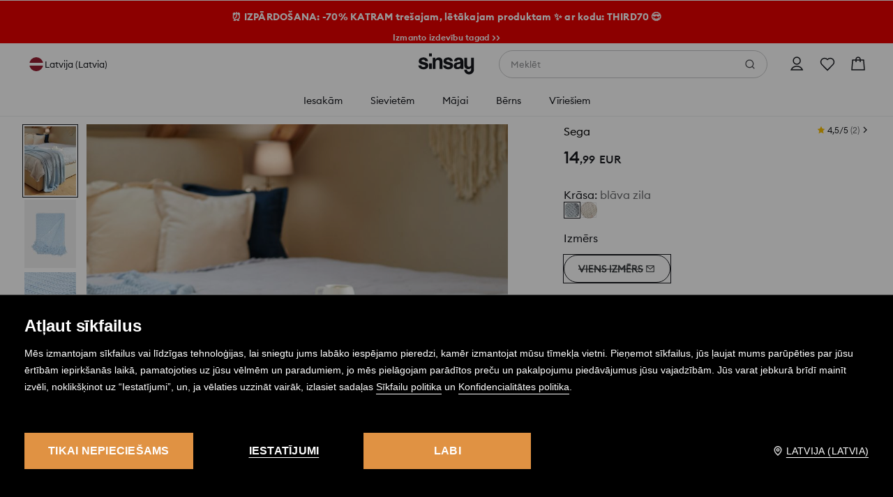

--- FILE ---
content_type: application/javascript
request_url: https://www.sinsay.com/lv/lv/skin/frontend/6.423.0/narch/externals.js
body_size: 42764
content:
/** @license React v17.0.2
 * react.profiling.min.js
 *
 * Copyright (c) Facebook, Inc. and its affiliates.
 *
 * This source code is licensed under the MIT license found in the
 * LICENSE file in the root directory of this source tree.
 */
(function(){'use strict';(function(f,C){"object"===typeof exports&&"undefined"!==typeof module?C(exports):"function"===typeof define&&define.amd?define(["exports"],C):(f=f||self,C(f.React={}))})(this,function(f){function C(a){if(null===a||"object"!==typeof a)return null;a=da&&a[da]||a["@@iterator"];return"function"===typeof a?a:null}function D(a){for(var b="https://reactjs.org/docs/error-decoder.html?invariant="+a,c=1;c<arguments.length;c++)b+="&args[]="+encodeURIComponent(arguments[c]);return"Minified React error #"+
a+"; visit "+b+" for the full message or use the non-minified dev environment for full errors and additional helpful warnings."}function A(a,b,c){this.props=a;this.context=b;this.refs=ea;this.updater=c||fa}function ha(){}function P(a,b,c){this.props=a;this.context=b;this.refs=ea;this.updater=c||fa}function ia(a,b,c){var e,d={},l=null,h=null;if(null!=b)for(e in void 0!==b.ref&&(h=b.ref),void 0!==b.key&&(l=""+b.key),b)ja.call(b,e)&&!ka.hasOwnProperty(e)&&(d[e]=b[e]);var k=arguments.length-2;if(1===
k)d.children=c;else if(1<k){for(var f=Array(k),g=0;g<k;g++)f[g]=arguments[g+2];d.children=f}if(a&&a.defaultProps)for(e in k=a.defaultProps,k)void 0===d[e]&&(d[e]=k[e]);return{$$typeof:B,type:a,key:l,ref:h,props:d,_owner:Q.current}}function za(a,b){return{$$typeof:B,type:a.type,key:b,ref:a.ref,props:a.props,_owner:a._owner}}function R(a){return"object"===typeof a&&null!==a&&a.$$typeof===B}function Aa(a){var b={"=":"=0",":":"=2"};return"$"+a.replace(/[=:]/g,function(a){return b[a]})}function S(a,b){return"object"===
typeof a&&null!==a&&null!=a.key?Aa(""+a.key):b.toString(36)}function H(a,b,c,e,d){var l=typeof a;if("undefined"===l||"boolean"===l)a=null;var h=!1;if(null===a)h=!0;else switch(l){case "string":case "number":h=!0;break;case "object":switch(a.$$typeof){case B:case la:h=!0}}if(h)return h=a,d=d(h),a=""===e?"."+S(h,0):e,Array.isArray(d)?(c="",null!=a&&(c=a.replace(ma,"$&/")+"/"),H(d,b,c,"",function(a){return a})):null!=d&&(R(d)&&(d=za(d,c+(!d.key||h&&h.key===d.key?"":(""+d.key).replace(ma,"$&/")+"/")+
a)),b.push(d)),1;h=0;e=""===e?".":e+":";if(Array.isArray(a))for(var f=0;f<a.length;f++){l=a[f];var n=e+S(l,f);h+=H(l,b,c,n,d)}else if(n=C(a),"function"===typeof n)for(a=n.call(a),f=0;!(l=a.next()).done;)l=l.value,n=e+S(l,f++),h+=H(l,b,c,n,d);else if("object"===l)throw b=""+a,Error(D(31,"[object Object]"===b?"object with keys {"+Object.keys(a).join(", ")+"}":b));return h}function I(a,b,c){if(null==a)return a;var e=[],d=0;H(a,e,"","",function(a){return b.call(c,a,d++)});return e}function Ba(a){if(-1===
a._status){var b=a._result;b=b();a._status=0;a._result=b;b.then(function(b){0===a._status&&(b=b.default,a._status=1,a._result=b)},function(b){0===a._status&&(a._status=2,a._result=b)})}if(1===a._status)return a._result;throw a._result;}function v(){var a=na.current;if(null===a)throw Error(D(321));return a}function T(a,b){var c=a.length;a.push(b);a:for(;;){var e=c-1>>>1,d=a[e];if(void 0!==d&&0<J(d,b))a[e]=b,a[c]=d,c=e;else break a}}function r(a){a=a[0];return void 0===a?null:a}function K(a){var b=
a[0];if(void 0!==b){var c=a.pop();if(c!==b){a[0]=c;a:for(var e=0,d=a.length;e<d;){var f=2*(e+1)-1,h=a[f],k=f+1,n=a[k];if(void 0!==h&&0>J(h,c))void 0!==n&&0>J(n,h)?(a[e]=n,a[k]=c,e=k):(a[e]=h,a[f]=c,e=f);else if(void 0!==n&&0>J(n,c))a[e]=n,a[k]=c,e=k;else break a}}return b}return null}function J(a,b){var c=a.sortIndex-b.sortIndex;return 0!==c?c:a.id-b.id}function U(a){for(var b=r(w);null!==b;){if(null===b.callback)K(w);else if(b.startTime<=a)K(w),b.sortIndex=b.expirationTime,T(u,b);else break;b=r(w)}}
function V(a){E=!1;U(a);if(!z)if(null!==r(u))z=!0,F(W);else{var b=r(w);null!==b&&L(V,b.startTime-a)}}function W(a,b){z=!1;E&&(E=!1,X());M=!0;var c=m;try{U(b);for(q=r(u);null!==q&&(!(q.expirationTime>b)||a&&!Y());){var e=q.callback;if("function"===typeof e){q.callback=null;m=q.priorityLevel;var d=e(q.expirationTime<=b);b=x();"function"===typeof d?q.callback=d:q===r(u)&&K(u);U(b)}else K(u);q=r(u)}if(null!==q)var f=!0;else{var h=r(w);null!==h&&L(V,h.startTime-b);f=!1}return f}finally{q=null,m=c,M=!1}}
function Ca(a){var b=!1,c=null;t.forEach(function(e){try{e.onInteractionTraced(a)}catch(d){b||(b=!0,c=d)}});if(b)throw c;}function Da(a){var b=!1,c=null;t.forEach(function(e){try{e.onInteractionScheduledWorkCompleted(a)}catch(d){b||(b=!0,c=d)}});if(b)throw c;}function Ea(a,b){var c=!1,e=null;t.forEach(function(d){try{d.onWorkScheduled(a,b)}catch(l){c||(c=!0,e=l)}});if(c)throw e;}function Fa(a,b){var c=!1,e=null;t.forEach(function(d){try{d.onWorkStarted(a,b)}catch(l){c||(c=!0,e=l)}});if(c)throw e;
}function Ga(a,b){var c=!1,e=null;t.forEach(function(d){try{d.onWorkStopped(a,b)}catch(l){c||(c=!0,e=l)}});if(c)throw e;}function Ha(a,b){var c=!1,e=null;t.forEach(function(d){try{d.onWorkCanceled(a,b)}catch(l){c||(c=!0,e=l)}});if(c)throw e;}var B=60103,la=60106;f.Fragment=60107;f.StrictMode=60108;f.Profiler=60114;var oa=60109,pa=60110,qa=60112;f.Suspense=60113;var ra=60115,sa=60116;if("function"===typeof Symbol&&Symbol.for){var g=Symbol.for;B=g("react.element");la=g("react.portal");f.Fragment=g("react.fragment");
f.StrictMode=g("react.strict_mode");f.Profiler=g("react.profiler");oa=g("react.provider");pa=g("react.context");qa=g("react.forward_ref");f.Suspense=g("react.suspense");ra=g("react.memo");sa=g("react.lazy")}var da="function"===typeof Symbol&&Symbol.iterator,Ia=Object.prototype.hasOwnProperty,Z=Object.assign||function(a,b){if(null==a)throw new TypeError("Object.assign target cannot be null or undefined");for(var c=Object(a),e=1;e<arguments.length;e++){var d=arguments[e];if(null!=d){var f=void 0;d=
Object(d);for(f in d)Ia.call(d,f)&&(c[f]=d[f])}}return c},fa={isMounted:function(a){return!1},enqueueForceUpdate:function(a,b,c){},enqueueReplaceState:function(a,b,c,e){},enqueueSetState:function(a,b,c,e){}},ea={};A.prototype.isReactComponent={};A.prototype.setState=function(a,b){if("object"!==typeof a&&"function"!==typeof a&&null!=a)throw Error(D(85));this.updater.enqueueSetState(this,a,b,"setState")};A.prototype.forceUpdate=function(a){this.updater.enqueueForceUpdate(this,a,"forceUpdate")};ha.prototype=
A.prototype;g=P.prototype=new ha;g.constructor=P;Z(g,A.prototype);g.isPureReactComponent=!0;var Q={current:null},ja=Object.prototype.hasOwnProperty,ka={key:!0,ref:!0,__self:!0,__source:!0},ma=/\/+/g,na={current:null},aa;if("object"===typeof performance&&"function"===typeof performance.now){var Ja=performance;var x=function(){return Ja.now()}}else{var ta=Date,Ka=ta.now();x=function(){return ta.now()-Ka}}if("undefined"===typeof window||"function"!==typeof MessageChannel){var G=null,ua=null,va=function(){if(null!==
G)try{var a=x();G(!0,a);G=null}catch(b){throw setTimeout(va,0),b;}};var F=function(a){null!==G?setTimeout(F,0,a):(G=a,setTimeout(va,0))};var L=function(a,b){ua=setTimeout(a,b)};var X=function(){clearTimeout(ua)};var Y=function(){return!1};g=aa=function(){}}else{var La=window.setTimeout,Ma=window.clearTimeout;"undefined"!==typeof console&&(g=window.cancelAnimationFrame,"function"!==typeof window.requestAnimationFrame&&console.error("This browser doesn't support requestAnimationFrame. Make sure that you load a polyfill in older browsers. https://reactjs.org/link/react-polyfills"),
"function"!==typeof g&&console.error("This browser doesn't support cancelAnimationFrame. Make sure that you load a polyfill in older browsers. https://reactjs.org/link/react-polyfills"));var N=!1,O=null,ba=-1,wa=5,xa=0;Y=function(){return x()>=xa};g=function(){};aa=function(a){0>a||125<a?console.error("forceFrameRate takes a positive int between 0 and 125, forcing frame rates higher than 125 fps is not supported"):wa=0<a?Math.floor(1E3/a):5};var ya=new MessageChannel,ca=ya.port2;ya.port1.onmessage=
function(){if(null!==O){var a=x();xa=a+wa;try{O(!0,a)?ca.postMessage(null):(N=!1,O=null)}catch(b){throw ca.postMessage(null),b;}}else N=!1};F=function(a){O=a;N||(N=!0,ca.postMessage(null))};L=function(a,b){ba=La(function(){a(x())},b)};X=function(){Ma(ba);ba=-1}}var u=[],w=[],Na=1,q=null,m=3,M=!1,z=!1,E=!1;g={__proto__:null,unstable_ImmediatePriority:1,unstable_UserBlockingPriority:2,unstable_NormalPriority:3,unstable_IdlePriority:5,unstable_LowPriority:4,unstable_runWithPriority:function(a,b){switch(a){case 1:case 2:case 3:case 4:case 5:break;
default:a=3}var c=m;m=a;try{return b()}finally{m=c}},unstable_next:function(a){switch(m){case 1:case 2:case 3:var b=3;break;default:b=m}var c=m;m=b;try{return a()}finally{m=c}},unstable_scheduleCallback:function(a,b,c){var e=x();"object"===typeof c&&null!==c?(c=c.delay,c="number"===typeof c&&0<c?e+c:e):c=e;switch(a){case 1:var d=-1;break;case 2:d=250;break;case 5:d=1073741823;break;case 4:d=1E4;break;default:d=5E3}d=c+d;a={id:Na++,callback:b,priorityLevel:a,startTime:c,expirationTime:d,sortIndex:-1};
c>e?(a.sortIndex=c,T(w,a),null===r(u)&&a===r(w)&&(E?X():E=!0,L(V,c-e))):(a.sortIndex=d,T(u,a),z||M||(z=!0,F(W)));return a},unstable_cancelCallback:function(a){a.callback=null},unstable_wrapCallback:function(a){var b=m;return function(){var c=m;m=b;try{return a.apply(this,arguments)}finally{m=c}}},unstable_getCurrentPriorityLevel:function(){return m},get unstable_shouldYield(){return Y},unstable_requestPaint:g,unstable_continueExecution:function(){z||M||(z=!0,F(W))},unstable_pauseExecution:function(){},
unstable_getFirstCallbackNode:function(){return r(u)},get unstable_now(){return x},get unstable_forceFrameRate(){return aa},unstable_Profiling:null};var Oa=0,Pa=0,p=null,y=null;p={current:new Set};y={current:null};var t=null;t=new Set;g={ReactCurrentDispatcher:na,ReactCurrentOwner:Q,IsSomeRendererActing:{current:!1},ReactCurrentBatchConfig:{transition:0},assign:Z,Scheduler:g,SchedulerTracing:{__proto__:null,get __interactionsRef(){return p},get __subscriberRef(){return y},unstable_clear:function(a){var b=
p.current;p.current=new Set;try{return a()}finally{p.current=b}},unstable_getCurrent:function(){return p.current},unstable_getThreadID:function(){return++Pa},unstable_trace:function(a,b,c){var e=3<arguments.length&&void 0!==arguments[3]?arguments[3]:0,d={__count:1,id:Oa++,name:a,timestamp:b},f=p.current,h=new Set(f);h.add(d);p.current=h;var k=y.current;try{if(null!==k)k.onInteractionTraced(d)}finally{try{if(null!==k)k.onWorkStarted(h,e)}finally{try{var n=c()}finally{p.current=f;try{if(null!==k)k.onWorkStopped(h,
e)}finally{if(d.__count--,null!==k&&0===d.__count)k.onInteractionScheduledWorkCompleted(d)}}}}return n},unstable_wrap:function(a){function b(){var b=p.current;p.current=e;d=y.current;try{try{if(null!==d)d.onWorkStarted(e,c)}finally{try{var k=a.apply(void 0,arguments)}finally{if(p.current=b,null!==d)d.onWorkStopped(e,c)}}return k}finally{f||(f=!0,e.forEach(function(a){a.__count--;if(null!==d&&0===a.__count)d.onInteractionScheduledWorkCompleted(a)}))}}var c=1<arguments.length&&void 0!==arguments[1]?
arguments[1]:0,e=p.current,d=y.current;if(null!==d)d.onWorkScheduled(e,c);e.forEach(function(a){a.__count++});var f=!1;b.cancel=function(){d=y.current;try{if(null!==d)d.onWorkCanceled(e,c)}finally{e.forEach(function(a){a.__count--;if(d&&0===a.__count)d.onInteractionScheduledWorkCompleted(a)})}};return b},unstable_subscribe:function(a){t.add(a);1===t.size&&(y.current={onInteractionScheduledWorkCompleted:Da,onInteractionTraced:Ca,onWorkCanceled:Ha,onWorkScheduled:Ea,onWorkStarted:Fa,onWorkStopped:Ga})},
unstable_unsubscribe:function(a){t.delete(a);0===t.size&&(y.current=null)}}};f.Children={map:I,forEach:function(a,b,c){I(a,function(){b.apply(this,arguments)},c)},count:function(a){var b=0;I(a,function(){b++});return b},toArray:function(a){return I(a,function(a){return a})||[]},only:function(a){if(!R(a))throw Error(D(143));return a}};f.Component=A;f.PureComponent=P;f.__SECRET_INTERNALS_DO_NOT_USE_OR_YOU_WILL_BE_FIRED=g;f.cloneElement=function(a,b,c){if(null===a||void 0===a)throw Error(D(267,a));var e=
Z({},a.props),d=a.key,f=a.ref,h=a._owner;if(null!=b){void 0!==b.ref&&(f=b.ref,h=Q.current);void 0!==b.key&&(d=""+b.key);if(a.type&&a.type.defaultProps)var k=a.type.defaultProps;for(g in b)ja.call(b,g)&&!ka.hasOwnProperty(g)&&(e[g]=void 0===b[g]&&void 0!==k?k[g]:b[g])}var g=arguments.length-2;if(1===g)e.children=c;else if(1<g){k=Array(g);for(var m=0;m<g;m++)k[m]=arguments[m+2];e.children=k}return{$$typeof:B,type:a.type,key:d,ref:f,props:e,_owner:h}};f.createContext=function(a,b){void 0===b&&(b=null);
a={$$typeof:pa,_calculateChangedBits:b,_currentValue:a,_currentValue2:a,_threadCount:0,Provider:null,Consumer:null};a.Provider={$$typeof:oa,_context:a};return a.Consumer=a};f.createElement=ia;f.createFactory=function(a){var b=ia.bind(null,a);b.type=a;return b};f.createRef=function(){return{current:null}};f.forwardRef=function(a){return{$$typeof:qa,render:a}};f.isValidElement=R;f.lazy=function(a){return{$$typeof:sa,_payload:{_status:-1,_result:a},_init:Ba}};f.memo=function(a,b){return{$$typeof:ra,
type:a,compare:void 0===b?null:b}};f.useCallback=function(a,b){return v().useCallback(a,b)};f.useContext=function(a,b){return v().useContext(a,b)};f.useDebugValue=function(a,b){};f.useEffect=function(a,b){return v().useEffect(a,b)};f.useImperativeHandle=function(a,b,c){return v().useImperativeHandle(a,b,c)};f.useLayoutEffect=function(a,b){return v().useLayoutEffect(a,b)};f.useMemo=function(a,b){return v().useMemo(a,b)};f.useReducer=function(a,b,c){return v().useReducer(a,b,c)};f.useRef=function(a){return v().useRef(a)};
f.useState=function(a){return v().useState(a)};f.version="17.0.2"});
})();

/** @license React v17.0.2
 * react-dom.profiling.min.js
 *
 * Copyright (c) Facebook, Inc. and its affiliates.
 *
 * This source code is licensed under the MIT license found in the
 * LICENSE file in the root directory of this source tree.
 */
(function(){/*
 Modernizr 3.0.0pre (Custom Build) | MIT
*/
'use strict';(function(N,fa){"object"===typeof exports&&"undefined"!==typeof module?fa(exports,require("react")):"function"===typeof define&&define.amd?define(["exports","react"],fa):(N=N||self,fa(N.ReactDOM={},N.React))})(this,function(N,fa){function m(a){for(var b="https://reactjs.org/docs/error-decoder.html?invariant="+a,c=1;c<arguments.length;c++)b+="&args[]="+encodeURIComponent(arguments[c]);return"Minified React error #"+a+"; visit "+b+" for the full message or use the non-minified dev environment for full errors and additional helpful warnings."}
function Va(a,b){mb(a,b);mb(a+"Capture",b)}function mb(a,b){Ob[a]=b;for(a=0;a<b.length;a++)Mf.add(b[a])}function Di(a){if(Nf.call(Of,a))return!0;if(Nf.call(Pf,a))return!1;if(Ei.test(a))return Of[a]=!0;Pf[a]=!0;return!1}function Fi(a,b,c,d){if(null!==c&&0===c.type)return!1;switch(typeof b){case "function":case "symbol":return!0;case "boolean":if(d)return!1;if(null!==c)return!c.acceptsBooleans;a=a.toLowerCase().slice(0,5);return"data-"!==a&&"aria-"!==a;default:return!1}}function Gi(a,b,c,d){if(null===
b||"undefined"===typeof b||Fi(a,b,c,d))return!0;if(d)return!1;if(null!==c)switch(c.type){case 3:return!b;case 4:return!1===b;case 5:return isNaN(b);case 6:return isNaN(b)||1>b}return!1}function R(a,b,c,d,e,f,g){this.acceptsBooleans=2===b||3===b||4===b;this.attributeName=d;this.attributeNamespace=e;this.mustUseProperty=c;this.propertyName=a;this.type=b;this.sanitizeURL=f;this.removeEmptyString=g}function Nd(a,b,c,d){var e=J.hasOwnProperty(b)?J[b]:null;var f=null!==e?0===e.type:d?!1:!(2<b.length)||
"o"!==b[0]&&"O"!==b[0]||"n"!==b[1]&&"N"!==b[1]?!1:!0;f||(Gi(b,c,e,d)&&(c=null),d||null===e?Di(b)&&(null===c?a.removeAttribute(b):a.setAttribute(b,""+c)):e.mustUseProperty?a[e.propertyName]=null===c?3===e.type?!1:"":c:(b=e.attributeName,d=e.attributeNamespace,null===c?a.removeAttribute(b):(e=e.type,c=3===e||4===e&&!0===c?"":""+c,d?a.setAttributeNS(d,b,c):a.setAttribute(b,c))))}function Pb(a){if(null===a||"object"!==typeof a)return null;a=Qf&&a[Qf]||a["@@iterator"];return"function"===typeof a?a:null}
function Qb(a,b,c){if(void 0===Od)try{throw Error();}catch(d){Od=(b=d.stack.trim().match(/\n( *(at )?)/))&&b[1]||""}return"\n"+Od+a}function Hc(a,b){if(!a||Pd)return"";Pd=!0;var c=Error.prepareStackTrace;Error.prepareStackTrace=void 0;try{if(b)if(b=function(){throw Error();},Object.defineProperty(b.prototype,"props",{set:function(){throw Error();}}),"object"===typeof Reflect&&Reflect.construct){try{Reflect.construct(b,[])}catch(k){var d=k}Reflect.construct(a,[],b)}else{try{b.call()}catch(k){d=k}a.call(b.prototype)}else{try{throw Error();
}catch(k){d=k}a()}}catch(k){if(k&&d&&"string"===typeof k.stack){for(var e=k.stack.split("\n"),f=d.stack.split("\n"),g=e.length-1,h=f.length-1;1<=g&&0<=h&&e[g]!==f[h];)h--;for(;1<=g&&0<=h;g--,h--)if(e[g]!==f[h]){if(1!==g||1!==h){do if(g--,h--,0>h||e[g]!==f[h])return"\n"+e[g].replace(" at new "," at ");while(1<=g&&0<=h)}break}}}finally{Pd=!1,Error.prepareStackTrace=c}return(a=a?a.displayName||a.name:"")?Qb(a):""}function Hi(a){switch(a.tag){case 5:return Qb(a.type);case 16:return Qb("Lazy");case 13:return Qb("Suspense");
case 19:return Qb("SuspenseList");case 0:case 2:case 15:return a=Hc(a.type,!1),a;case 11:return a=Hc(a.type.render,!1),a;case 22:return a=Hc(a.type._render,!1),a;case 1:return a=Hc(a.type,!0),a;default:return""}}function nb(a){if(null==a)return null;if("function"===typeof a)return a.displayName||a.name||null;if("string"===typeof a)return a;switch(a){case xa:return"Fragment";case Wa:return"Portal";case Rb:return"Profiler";case Qd:return"StrictMode";case Sb:return"Suspense";case Ic:return"SuspenseList"}if("object"===
typeof a)switch(a.$$typeof){case Rd:return(a.displayName||"Context")+".Consumer";case Sd:return(a._context.displayName||"Context")+".Provider";case Jc:var b=a.render;b=b.displayName||b.name||"";return a.displayName||(""!==b?"ForwardRef("+b+")":"ForwardRef");case Kc:return nb(a.type);case Td:return nb(a._render);case Ud:b=a._payload;a=a._init;try{return nb(a(b))}catch(c){}}return null}function ya(a){switch(typeof a){case "boolean":case "number":case "object":case "string":case "undefined":return a;
default:return""}}function Rf(a){var b=a.type;return(a=a.nodeName)&&"input"===a.toLowerCase()&&("checkbox"===b||"radio"===b)}function Ii(a){var b=Rf(a)?"checked":"value",c=Object.getOwnPropertyDescriptor(a.constructor.prototype,b),d=""+a[b];if(!a.hasOwnProperty(b)&&"undefined"!==typeof c&&"function"===typeof c.get&&"function"===typeof c.set){var e=c.get,f=c.set;Object.defineProperty(a,b,{configurable:!0,get:function(){return e.call(this)},set:function(a){d=""+a;f.call(this,a)}});Object.defineProperty(a,
b,{enumerable:c.enumerable});return{getValue:function(){return d},setValue:function(a){d=""+a},stopTracking:function(){a._valueTracker=null;delete a[b]}}}}function Lc(a){a._valueTracker||(a._valueTracker=Ii(a))}function Sf(a){if(!a)return!1;var b=a._valueTracker;if(!b)return!0;var c=b.getValue();var d="";a&&(d=Rf(a)?a.checked?"true":"false":a.value);a=d;return a!==c?(b.setValue(a),!0):!1}function Mc(a){a=a||("undefined"!==typeof document?document:void 0);if("undefined"===typeof a)return null;try{return a.activeElement||
a.body}catch(b){return a.body}}function Vd(a,b){var c=b.checked;return C({},b,{defaultChecked:void 0,defaultValue:void 0,value:void 0,checked:null!=c?c:a._wrapperState.initialChecked})}function Tf(a,b){var c=null==b.defaultValue?"":b.defaultValue,d=null!=b.checked?b.checked:b.defaultChecked;c=ya(null!=b.value?b.value:c);a._wrapperState={initialChecked:d,initialValue:c,controlled:"checkbox"===b.type||"radio"===b.type?null!=b.checked:null!=b.value}}function Uf(a,b){b=b.checked;null!=b&&Nd(a,"checked",
b,!1)}function Wd(a,b){Uf(a,b);var c=ya(b.value),d=b.type;if(null!=c)if("number"===d){if(0===c&&""===a.value||a.value!=c)a.value=""+c}else a.value!==""+c&&(a.value=""+c);else if("submit"===d||"reset"===d){a.removeAttribute("value");return}b.hasOwnProperty("value")?Xd(a,b.type,c):b.hasOwnProperty("defaultValue")&&Xd(a,b.type,ya(b.defaultValue));null==b.checked&&null!=b.defaultChecked&&(a.defaultChecked=!!b.defaultChecked)}function Vf(a,b,c){if(b.hasOwnProperty("value")||b.hasOwnProperty("defaultValue")){var d=
b.type;if(!("submit"!==d&&"reset"!==d||void 0!==b.value&&null!==b.value))return;b=""+a._wrapperState.initialValue;c||b===a.value||(a.value=b);a.defaultValue=b}c=a.name;""!==c&&(a.name="");a.defaultChecked=!!a._wrapperState.initialChecked;""!==c&&(a.name=c)}function Xd(a,b,c){if("number"!==b||Mc(a.ownerDocument)!==a)null==c?a.defaultValue=""+a._wrapperState.initialValue:a.defaultValue!==""+c&&(a.defaultValue=""+c)}function Ji(a){var b="";fa.Children.forEach(a,function(a){null!=a&&(b+=a)});return b}
function Yd(a,b){a=C({children:void 0},b);if(b=Ji(b.children))a.children=b;return a}function ob(a,b,c,d){a=a.options;if(b){b={};for(var e=0;e<c.length;e++)b["$"+c[e]]=!0;for(c=0;c<a.length;c++)e=b.hasOwnProperty("$"+a[c].value),a[c].selected!==e&&(a[c].selected=e),e&&d&&(a[c].defaultSelected=!0)}else{c=""+ya(c);b=null;for(e=0;e<a.length;e++){if(a[e].value===c){a[e].selected=!0;d&&(a[e].defaultSelected=!0);return}null!==b||a[e].disabled||(b=a[e])}null!==b&&(b.selected=!0)}}function Zd(a,b){if(null!=
b.dangerouslySetInnerHTML)throw Error(m(91));return C({},b,{value:void 0,defaultValue:void 0,children:""+a._wrapperState.initialValue})}function Wf(a,b){var c=b.value;if(null==c){c=b.children;b=b.defaultValue;if(null!=c){if(null!=b)throw Error(m(92));if(Array.isArray(c)){if(!(1>=c.length))throw Error(m(93));c=c[0]}b=c}null==b&&(b="");c=b}a._wrapperState={initialValue:ya(c)}}function Xf(a,b){var c=ya(b.value),d=ya(b.defaultValue);null!=c&&(c=""+c,c!==a.value&&(a.value=c),null==b.defaultValue&&a.defaultValue!==
c&&(a.defaultValue=c));null!=d&&(a.defaultValue=""+d)}function Yf(a,b){b=a.textContent;b===a._wrapperState.initialValue&&""!==b&&null!==b&&(a.value=b)}function Zf(a){switch(a){case "svg":return"http://www.w3.org/2000/svg";case "math":return"http://www.w3.org/1998/Math/MathML";default:return"http://www.w3.org/1999/xhtml"}}function $d(a,b){return null==a||"http://www.w3.org/1999/xhtml"===a?Zf(b):"http://www.w3.org/2000/svg"===a&&"foreignObject"===b?"http://www.w3.org/1999/xhtml":a}function $f(a,b,c){return null==
b||"boolean"===typeof b||""===b?"":c||"number"!==typeof b||0===b||Tb.hasOwnProperty(a)&&Tb[a]?(""+b).trim():b+"px"}function ag(a,b){a=a.style;for(var c in b)if(b.hasOwnProperty(c)){var d=0===c.indexOf("--"),e=$f(c,b[c],d);"float"===c&&(c="cssFloat");d?a.setProperty(c,e):a[c]=e}}function ae(a,b){if(b){if(Ki[a]&&(null!=b.children||null!=b.dangerouslySetInnerHTML))throw Error(m(137,a));if(null!=b.dangerouslySetInnerHTML){if(null!=b.children)throw Error(m(60));if(!("object"===typeof b.dangerouslySetInnerHTML&&
"__html"in b.dangerouslySetInnerHTML))throw Error(m(61));}if(null!=b.style&&"object"!==typeof b.style)throw Error(m(62));}}function be(a,b){if(-1===a.indexOf("-"))return"string"===typeof b.is;switch(a){case "annotation-xml":case "color-profile":case "font-face":case "font-face-src":case "font-face-uri":case "font-face-format":case "font-face-name":case "missing-glyph":return!1;default:return!0}}function ce(a){a=a.target||a.srcElement||window;a.correspondingUseElement&&(a=a.correspondingUseElement);
return 3===a.nodeType?a.parentNode:a}function bg(a){if(a=Ub(a)){if("function"!==typeof de)throw Error(m(280));var b=a.stateNode;b&&(b=Nc(b),de(a.stateNode,a.type,b))}}function cg(a){pb?qb?qb.push(a):qb=[a]:pb=a}function dg(){if(pb){var a=pb,b=qb;qb=pb=null;bg(a);if(b)for(a=0;a<b.length;a++)bg(b[a])}}function ee(){if(null!==pb||null!==qb)fe(),dg()}function Li(a,b,c){if(ge)return a(b,c);ge=!0;try{return eg(a,b,c)}finally{ge=!1,ee()}}function Vb(a,b){var c=a.stateNode;if(null===c)return null;var d=Nc(c);
if(null===d)return null;c=d[b];a:switch(b){case "onClick":case "onClickCapture":case "onDoubleClick":case "onDoubleClickCapture":case "onMouseDown":case "onMouseDownCapture":case "onMouseMove":case "onMouseMoveCapture":case "onMouseUp":case "onMouseUpCapture":case "onMouseEnter":(d=!d.disabled)||(a=a.type,d=!("button"===a||"input"===a||"select"===a||"textarea"===a));a=!d;break a;default:a=!1}if(a)return null;if(c&&"function"!==typeof c)throw Error(m(231,b,typeof c));return c}function Mi(a,b,c,d,e,
f,g,h,k){Wb=!1;Oc=null;Ni.apply(Oi,arguments)}function Pi(a,b,c,d,e,f,g,h,k){Mi.apply(this,arguments);if(Wb){if(Wb){var q=Oc;Wb=!1;Oc=null}else throw Error(m(198));Pc||(Pc=!0,he=q)}}function Xa(a){var b=a,c=a;if(a.alternate)for(;b.return;)b=b.return;else{a=b;do b=a,0!==(b.flags&1026)&&(c=b.return),a=b.return;while(a)}return 3===b.tag?c:null}function fg(a){if(13===a.tag){var b=a.memoizedState;null===b&&(a=a.alternate,null!==a&&(b=a.memoizedState));if(null!==b)return b.dehydrated}return null}function gg(a){if(Xa(a)!==
a)throw Error(m(188));}function Qi(a){var b=a.alternate;if(!b){b=Xa(a);if(null===b)throw Error(m(188));return b!==a?null:a}for(var c=a,d=b;;){var e=c.return;if(null===e)break;var f=e.alternate;if(null===f){d=e.return;if(null!==d){c=d;continue}break}if(e.child===f.child){for(f=e.child;f;){if(f===c)return gg(e),a;if(f===d)return gg(e),b;f=f.sibling}throw Error(m(188));}if(c.return!==d.return)c=e,d=f;else{for(var g=!1,h=e.child;h;){if(h===c){g=!0;c=e;d=f;break}if(h===d){g=!0;d=e;c=f;break}h=h.sibling}if(!g){for(h=
f.child;h;){if(h===c){g=!0;c=f;d=e;break}if(h===d){g=!0;d=f;c=e;break}h=h.sibling}if(!g)throw Error(m(189));}}if(c.alternate!==d)throw Error(m(190));}if(3!==c.tag)throw Error(m(188));return c.stateNode.current===c?a:b}function hg(a){a=Qi(a);if(!a)return null;for(var b=a;;){if(5===b.tag||6===b.tag)return b;if(b.child)b.child.return=b,b=b.child;else{if(b===a)break;for(;!b.sibling;){if(!b.return||b.return===a)return null;b=b.return}b.sibling.return=b.return;b=b.sibling}}return null}function ig(a,b){for(var c=
a.alternate;null!==b;){if(b===a||b===c)return!0;b=b.return}return!1}function ie(a,b,c,d,e){return{blockedOn:a,domEventName:b,eventSystemFlags:c|16,nativeEvent:e,targetContainers:[d]}}function jg(a,b){switch(a){case "focusin":case "focusout":za=null;break;case "dragenter":case "dragleave":Aa=null;break;case "mouseover":case "mouseout":Ba=null;break;case "pointerover":case "pointerout":Xb.delete(b.pointerId);break;case "gotpointercapture":case "lostpointercapture":Yb.delete(b.pointerId)}}function Zb(a,
b,c,d,e,f){if(null===a||a.nativeEvent!==f)return a=ie(b,c,d,e,f),null!==b&&(b=Ub(b),null!==b&&kg(b)),a;a.eventSystemFlags|=d;b=a.targetContainers;null!==e&&-1===b.indexOf(e)&&b.push(e);return a}function Ri(a,b,c,d,e){switch(b){case "focusin":return za=Zb(za,a,b,c,d,e),!0;case "dragenter":return Aa=Zb(Aa,a,b,c,d,e),!0;case "mouseover":return Ba=Zb(Ba,a,b,c,d,e),!0;case "pointerover":var f=e.pointerId;Xb.set(f,Zb(Xb.get(f)||null,a,b,c,d,e));return!0;case "gotpointercapture":return f=e.pointerId,Yb.set(f,
Zb(Yb.get(f)||null,a,b,c,d,e)),!0}return!1}function Si(a){var b=Ya(a.target);if(null!==b){var c=Xa(b);if(null!==c)if(b=c.tag,13===b){if(b=fg(c),null!==b){a.blockedOn=b;Ti(a.lanePriority,function(){je(a.priority,function(){Ui(c)})});return}}else if(3===b&&c.stateNode.hydrate){a.blockedOn=3===c.tag?c.stateNode.containerInfo:null;return}}a.blockedOn=null}function Qc(a){if(null!==a.blockedOn)return!1;for(var b=a.targetContainers;0<b.length;){var c=ke(a.domEventName,a.eventSystemFlags,b[0],a.nativeEvent);
if(null!==c)return b=Ub(c),null!==b&&kg(b),a.blockedOn=c,!1;b.shift()}return!0}function lg(a,b,c){Qc(a)&&c.delete(b)}function Vi(){for(le=!1;0<la.length;){var a=la[0];if(null!==a.blockedOn){a=Ub(a.blockedOn);null!==a&&Wi(a);break}for(var b=a.targetContainers;0<b.length;){var c=ke(a.domEventName,a.eventSystemFlags,b[0],a.nativeEvent);if(null!==c){a.blockedOn=c;break}b.shift()}null===a.blockedOn&&la.shift()}null!==za&&Qc(za)&&(za=null);null!==Aa&&Qc(Aa)&&(Aa=null);null!==Ba&&Qc(Ba)&&(Ba=null);Xb.forEach(lg);
Yb.forEach(lg)}function $b(a,b){a.blockedOn===b&&(a.blockedOn=null,le||(le=!0,mg(ng,Vi)))}function og(a){if(0<la.length){$b(la[0],a);for(var b=1;b<la.length;b++){var c=la[b];c.blockedOn===a&&(c.blockedOn=null)}}null!==za&&$b(za,a);null!==Aa&&$b(Aa,a);null!==Ba&&$b(Ba,a);b=function(b){return $b(b,a)};Xb.forEach(b);Yb.forEach(b);for(b=0;b<ac.length;b++)c=ac[b],c.blockedOn===a&&(c.blockedOn=null);for(;0<ac.length&&(b=ac[0],null===b.blockedOn);)Si(b),null===b.blockedOn&&ac.shift()}function Rc(a,b){var c=
{};c[a.toLowerCase()]=b.toLowerCase();c["Webkit"+a]="webkit"+b;c["Moz"+a]="moz"+b;return c}function Sc(a){if(me[a])return me[a];if(!rb[a])return a;var b=rb[a],c;for(c in b)if(b.hasOwnProperty(c)&&c in pg)return me[a]=b[c];return a}function ne(a,b){for(var c=0;c<a.length;c+=2){var d=a[c],e=a[c+1];e="on"+(e[0].toUpperCase()+e.slice(1));oe.set(d,b);qg.set(d,e);Va(e,[d])}}function sb(a){if(0!==(1&a))return v=15,1;if(0!==(2&a))return v=14,2;if(0!==(4&a))return v=13,4;var b=24&a;if(0!==b)return v=12,b;
if(0!==(a&32))return v=11,32;b=192&a;if(0!==b)return v=10,b;if(0!==(a&256))return v=9,256;b=3584&a;if(0!==b)return v=8,b;if(0!==(a&4096))return v=7,4096;b=4186112&a;if(0!==b)return v=6,b;b=62914560&a;if(0!==b)return v=5,b;if(a&67108864)return v=4,67108864;if(0!==(a&134217728))return v=3,134217728;b=805306368&a;if(0!==b)return v=2,b;if(0!==(1073741824&a))return v=1,1073741824;v=8;return a}function Xi(a){switch(a){case 99:return 15;case 98:return 10;case 97:case 96:return 8;case 95:return 2;default:return 0}}
function Yi(a){switch(a){case 15:case 14:return 99;case 13:case 12:case 11:case 10:return 98;case 9:case 8:case 7:case 6:case 4:case 5:return 97;case 3:case 2:case 1:return 95;case 0:return 90;default:throw Error(m(358,a));}}function bc(a,b){var c=a.pendingLanes;if(0===c)return v=0;var d=0,e=0,f=a.expiredLanes,g=a.suspendedLanes,h=a.pingedLanes;if(0!==f)d=f,e=v=15;else if(f=c&134217727,0!==f){var k=f&~g;0!==k?(d=sb(k),e=v):(h&=f,0!==h&&(d=sb(h),e=v))}else f=c&~g,0!==f?(d=sb(f),e=v):0!==h&&(d=sb(h),
e=v);if(0===d)return 0;d=31-Ca(d);d=c&((0>d?0:1<<d)<<1)-1;if(0!==b&&b!==d&&0===(b&g)){sb(b);if(e<=v)return b;v=e}b=a.entangledLanes;if(0!==b)for(a=a.entanglements,b&=d;0<b;)c=31-Ca(b),e=1<<c,d|=a[c],b&=~e;return d}function rg(a){a=a.pendingLanes&-1073741825;return 0!==a?a:a&1073741824?1073741824:0}function Tc(a,b){switch(a){case 15:return 1;case 14:return 2;case 12:return a=tb(24&~b),0===a?Tc(10,b):a;case 10:return a=tb(192&~b),0===a?Tc(8,b):a;case 8:return a=tb(3584&~b),0===a&&(a=tb(4186112&~b),
0===a&&(a=512)),a;case 2:return b=tb(805306368&~b),0===b&&(b=268435456),b}throw Error(m(358,a));}function tb(a){return a&-a}function pe(a){for(var b=[],c=0;31>c;c++)b.push(a);return b}function Uc(a,b,c){a.pendingLanes|=b;var d=b-1;a.suspendedLanes&=d;a.pingedLanes&=d;a=a.eventTimes;b=31-Ca(b);a[b]=c}function Zi(a){return 0===a?32:31-($i(a)/aj|0)|0}function bj(a,b,c,d){Za||fe();var e=qe,f=Za;Za=!0;try{sg(e,a,b,c,d)}finally{(Za=f)||ee()}}function cj(a,b,c,d){dj(ej,qe.bind(null,a,b,c,d))}function qe(a,
b,c,d){if(Vc){var e;if((e=0===(b&4))&&0<la.length&&-1<tg.indexOf(a))a=ie(null,a,b,c,d),la.push(a);else{var f=ke(a,b,c,d);if(null===f)e&&jg(a,d);else{if(e){if(-1<tg.indexOf(a)){a=ie(f,a,b,c,d);la.push(a);return}if(Ri(f,a,b,c,d))return;jg(a,d)}ug(a,b,d,null,c)}}}}function ke(a,b,c,d){var e=ce(d);e=Ya(e);if(null!==e){var f=Xa(e);if(null===f)e=null;else{var g=f.tag;if(13===g){e=fg(f);if(null!==e)return e;e=null}else if(3===g){if(f.stateNode.hydrate)return 3===f.tag?f.stateNode.containerInfo:null;e=null}else f!==
e&&(e=null)}}ug(a,b,d,e,c);return null}function vg(){if(Wc)return Wc;var a,b=re,c=b.length,d,e="value"in Da?Da.value:Da.textContent,f=e.length;for(a=0;a<c&&b[a]===e[a];a++);var g=c-a;for(d=1;d<=g&&b[c-d]===e[f-d];d++);return Wc=e.slice(a,1<d?1-d:void 0)}function Xc(a){var b=a.keyCode;"charCode"in a?(a=a.charCode,0===a&&13===b&&(a=13)):a=b;10===a&&(a=13);return 32<=a||13===a?a:0}function Yc(){return!0}function wg(){return!1}function W(a){function b(b,d,e,f,g){this._reactName=b;this._targetInst=e;this.type=
d;this.nativeEvent=f;this.target=g;this.currentTarget=null;for(var c in a)a.hasOwnProperty(c)&&(b=a[c],this[c]=b?b(f):f[c]);this.isDefaultPrevented=(null!=f.defaultPrevented?f.defaultPrevented:!1===f.returnValue)?Yc:wg;this.isPropagationStopped=wg;return this}C(b.prototype,{preventDefault:function(){this.defaultPrevented=!0;var a=this.nativeEvent;a&&(a.preventDefault?a.preventDefault():"unknown"!==typeof a.returnValue&&(a.returnValue=!1),this.isDefaultPrevented=Yc)},stopPropagation:function(){var a=
this.nativeEvent;a&&(a.stopPropagation?a.stopPropagation():"unknown"!==typeof a.cancelBubble&&(a.cancelBubble=!0),this.isPropagationStopped=Yc)},persist:function(){},isPersistent:Yc});return b}function fj(a){var b=this.nativeEvent;return b.getModifierState?b.getModifierState(a):(a=gj[a])?!!b[a]:!1}function se(a){return fj}function xg(a,b){switch(a){case "keyup":return-1!==hj.indexOf(b.keyCode);case "keydown":return 229!==b.keyCode;case "keypress":case "mousedown":case "focusout":return!0;default:return!1}}
function yg(a){a=a.detail;return"object"===typeof a&&"data"in a?a.data:null}function ij(a,b){switch(a){case "compositionend":return yg(b);case "keypress":if(32!==b.which)return null;zg=!0;return Ag;case "textInput":return a=b.data,a===Ag&&zg?null:a;default:return null}}function jj(a,b){if(ub)return"compositionend"===a||!te&&xg(a,b)?(a=vg(),Wc=re=Da=null,ub=!1,a):null;switch(a){case "paste":return null;case "keypress":if(!(b.ctrlKey||b.altKey||b.metaKey)||b.ctrlKey&&b.altKey){if(b.char&&1<b.char.length)return b.char;
if(b.which)return String.fromCharCode(b.which)}return null;case "compositionend":return Bg&&"ko"!==b.locale?null:b.data;default:return null}}function Cg(a){var b=a&&a.nodeName&&a.nodeName.toLowerCase();return"input"===b?!!kj[a.type]:"textarea"===b?!0:!1}function lj(a){if(!ra)return!1;a="on"+a;var b=a in document;b||(b=document.createElement("div"),b.setAttribute(a,"return;"),b="function"===typeof b[a]);return b}function Dg(a,b,c,d){cg(d);b=Zc(b,"onChange");0<b.length&&(c=new ue("onChange","change",
null,c,d),a.push({event:c,listeners:b}))}function mj(a){Eg(a,0)}function $c(a){var b=vb(a);if(Sf(b))return a}function nj(a,b){if("change"===a)return b}function Fg(){cc&&(cc.detachEvent("onpropertychange",Gg),dc=cc=null)}function Gg(a){if("value"===a.propertyName&&$c(dc)){var b=[];Dg(b,dc,a,ce(a));a=mj;if(Za)a(b);else{Za=!0;try{ve(a,b)}finally{Za=!1,ee()}}}}function oj(a,b,c){"focusin"===a?(Fg(),cc=b,dc=c,cc.attachEvent("onpropertychange",Gg)):"focusout"===a&&Fg()}function pj(a,b){if("selectionchange"===
a||"keyup"===a||"keydown"===a)return $c(dc)}function qj(a,b){if("click"===a)return $c(b)}function rj(a,b){if("input"===a||"change"===a)return $c(b)}function sj(a,b){return a===b&&(0!==a||1/a===1/b)||a!==a&&b!==b}function ec(a,b){if(Y(a,b))return!0;if("object"!==typeof a||null===a||"object"!==typeof b||null===b)return!1;var c=Object.keys(a),d=Object.keys(b);if(c.length!==d.length)return!1;for(d=0;d<c.length;d++)if(!tj.call(b,c[d])||!Y(a[c[d]],b[c[d]]))return!1;return!0}function Hg(a){for(;a&&a.firstChild;)a=
a.firstChild;return a}function Ig(a,b){var c=Hg(a);a=0;for(var d;c;){if(3===c.nodeType){d=a+c.textContent.length;if(a<=b&&d>=b)return{node:c,offset:b-a};a=d}a:{for(;c;){if(c.nextSibling){c=c.nextSibling;break a}c=c.parentNode}c=void 0}c=Hg(c)}}function Jg(a,b){return a&&b?a===b?!0:a&&3===a.nodeType?!1:b&&3===b.nodeType?Jg(a,b.parentNode):"contains"in a?a.contains(b):a.compareDocumentPosition?!!(a.compareDocumentPosition(b)&16):!1:!1}function Kg(){for(var a=window,b=Mc();b instanceof a.HTMLIFrameElement;){try{var c=
"string"===typeof b.contentWindow.location.href}catch(d){c=!1}if(c)a=b.contentWindow;else break;b=Mc(a.document)}return b}function we(a){var b=a&&a.nodeName&&a.nodeName.toLowerCase();return b&&("input"===b&&("text"===a.type||"search"===a.type||"tel"===a.type||"url"===a.type||"password"===a.type)||"textarea"===b||"true"===a.contentEditable)}function Lg(a,b,c){var d=c.window===c?c.document:9===c.nodeType?c:c.ownerDocument;xe||null==wb||wb!==Mc(d)||(d=wb,"selectionStart"in d&&we(d)?d={start:d.selectionStart,
end:d.selectionEnd}:(d=(d.ownerDocument&&d.ownerDocument.defaultView||window).getSelection(),d={anchorNode:d.anchorNode,anchorOffset:d.anchorOffset,focusNode:d.focusNode,focusOffset:d.focusOffset}),fc&&ec(fc,d)||(fc=d,d=Zc(ye,"onSelect"),0<d.length&&(b=new ue("onSelect","select",null,b,c),a.push({event:b,listeners:d}),b.target=wb)))}function Mg(a,b,c){var d=a.type||"unknown-event";a.currentTarget=c;Pi(d,b,void 0,a);a.currentTarget=null}function Eg(a,b){b=0!==(b&4);for(var c=0;c<a.length;c++){var d=
a[c],e=d.event;d=d.listeners;a:{var f=void 0;if(b)for(var g=d.length-1;0<=g;g--){var h=d[g],k=h.instance,q=h.currentTarget;h=h.listener;if(k!==f&&e.isPropagationStopped())break a;Mg(e,h,q);f=k}else for(g=0;g<d.length;g++){h=d[g];k=h.instance;q=h.currentTarget;h=h.listener;if(k!==f&&e.isPropagationStopped())break a;Mg(e,h,q);f=k}}}if(Pc)throw a=he,Pc=!1,he=null,a;}function z(a,b){var c=Ng(b),d=a+"__bubble";c.has(d)||(Og(b,a,2,!1),c.add(d))}function Pg(a){a[Qg]||(a[Qg]=!0,Mf.forEach(function(b){Rg.has(b)||
Sg(b,!1,a,null);Sg(b,!0,a,null)}))}function Sg(a,b,c,d){var e=4<arguments.length&&void 0!==arguments[4]?arguments[4]:0,f=c;"selectionchange"===a&&9!==c.nodeType&&(f=c.ownerDocument);if(null!==d&&!b&&Rg.has(a)){if("scroll"!==a)return;e|=2;f=d}var g=Ng(f),h=a+"__"+(b?"capture":"bubble");g.has(h)||(b&&(e|=4),Og(f,a,e,b),g.add(h))}function Og(a,b,c,d,e){e=oe.get(b);switch(void 0===e?2:e){case 0:e=bj;break;case 1:e=cj;break;default:e=qe}c=e.bind(null,b,c,a);e=void 0;!ze||"touchstart"!==b&&"touchmove"!==
b&&"wheel"!==b||(e=!0);d?void 0!==e?a.addEventListener(b,c,{capture:!0,passive:e}):a.addEventListener(b,c,!0):void 0!==e?a.addEventListener(b,c,{passive:e}):a.addEventListener(b,c,!1)}function ug(a,b,c,d,e){var f=d;if(0===(b&1)&&0===(b&2)&&null!==d)a:for(;;){if(null===d)return;var g=d.tag;if(3===g||4===g){var h=d.stateNode.containerInfo;if(h===e||8===h.nodeType&&h.parentNode===e)break;if(4===g)for(g=d.return;null!==g;){var k=g.tag;if(3===k||4===k)if(k=g.stateNode.containerInfo,k===e||8===k.nodeType&&
k.parentNode===e)return;g=g.return}for(;null!==h;){g=Ya(h);if(null===g)return;k=g.tag;if(5===k||6===k){d=f=g;continue a}h=h.parentNode}}d=d.return}Li(function(){var d=f,e=ce(c),g=[];a:{var h=qg.get(a);if(void 0!==h){var k=ue,m=a;switch(a){case "keypress":if(0===Xc(c))break a;case "keydown":case "keyup":k=uj;break;case "focusin":m="focus";k=Ae;break;case "focusout":m="blur";k=Ae;break;case "beforeblur":case "afterblur":k=Ae;break;case "click":if(2===c.button)break a;case "auxclick":case "dblclick":case "mousedown":case "mousemove":case "mouseup":case "mouseout":case "mouseover":case "contextmenu":k=
Tg;break;case "drag":case "dragend":case "dragenter":case "dragexit":case "dragleave":case "dragover":case "dragstart":case "drop":k=vj;break;case "touchcancel":case "touchend":case "touchmove":case "touchstart":k=wj;break;case Ug:case Vg:case Wg:k=xj;break;case Xg:k=yj;break;case "scroll":k=zj;break;case "wheel":k=Aj;break;case "copy":case "cut":case "paste":k=Bj;break;case "gotpointercapture":case "lostpointercapture":case "pointercancel":case "pointerdown":case "pointermove":case "pointerout":case "pointerover":case "pointerup":k=
Yg}var l=0!==(b&4),H=!l&&"scroll"===a,r=l?null!==h?h+"Capture":null:h;l=[];for(var x=d,u;null!==x;){u=x;var y=u.stateNode;5===u.tag&&null!==y&&(u=y,null!==r&&(y=Vb(x,r),null!=y&&l.push(gc(x,y,u))));if(H)break;x=x.return}0<l.length&&(h=new k(h,m,null,c,e),g.push({event:h,listeners:l}))}}if(0===(b&7)){a:{h="mouseover"===a||"pointerover"===a;k="mouseout"===a||"pointerout"===a;if(h&&0===(b&16)&&(m=c.relatedTarget||c.fromElement)&&(Ya(m)||m[xb]))break a;if(k||h){h=e.window===e?e:(h=e.ownerDocument)?h.defaultView||
h.parentWindow:window;if(k){if(m=c.relatedTarget||c.toElement,k=d,m=m?Ya(m):null,null!==m&&(H=Xa(m),m!==H||5!==m.tag&&6!==m.tag))m=null}else k=null,m=d;if(k!==m){l=Tg;y="onMouseLeave";r="onMouseEnter";x="mouse";if("pointerout"===a||"pointerover"===a)l=Yg,y="onPointerLeave",r="onPointerEnter",x="pointer";H=null==k?h:vb(k);u=null==m?h:vb(m);h=new l(y,x+"leave",k,c,e);h.target=H;h.relatedTarget=u;y=null;Ya(e)===d&&(l=new l(r,x+"enter",m,c,e),l.target=u,l.relatedTarget=H,y=l);H=y;if(k&&m)b:{l=k;r=m;x=
0;for(u=l;u;u=yb(u))x++;u=0;for(y=r;y;y=yb(y))u++;for(;0<x-u;)l=yb(l),x--;for(;0<u-x;)r=yb(r),u--;for(;x--;){if(l===r||null!==r&&l===r.alternate)break b;l=yb(l);r=yb(r)}l=null}else l=null;null!==k&&Zg(g,h,k,l,!1);null!==m&&null!==H&&Zg(g,H,m,l,!0)}}}a:{h=d?vb(d):window;k=h.nodeName&&h.nodeName.toLowerCase();if("select"===k||"input"===k&&"file"===h.type)var A=nj;else if(Cg(h))if($g)A=rj;else{A=pj;var w=oj}else(k=h.nodeName)&&"input"===k.toLowerCase()&&("checkbox"===h.type||"radio"===h.type)&&(A=qj);
if(A&&(A=A(a,d))){Dg(g,A,c,e);break a}w&&w(a,h,d);"focusout"===a&&(w=h._wrapperState)&&w.controlled&&"number"===h.type&&Xd(h,"number",h.value)}w=d?vb(d):window;switch(a){case "focusin":if(Cg(w)||"true"===w.contentEditable)wb=w,ye=d,fc=null;break;case "focusout":fc=ye=wb=null;break;case "mousedown":xe=!0;break;case "contextmenu":case "mouseup":case "dragend":xe=!1;Lg(g,c,e);break;case "selectionchange":if(Cj)break;case "keydown":case "keyup":Lg(g,c,e)}var Ea;if(te)b:{switch(a){case "compositionstart":var n=
"onCompositionStart";break b;case "compositionend":n="onCompositionEnd";break b;case "compositionupdate":n="onCompositionUpdate";break b}n=void 0}else ub?xg(a,c)&&(n="onCompositionEnd"):"keydown"===a&&229===c.keyCode&&(n="onCompositionStart");n&&(Bg&&"ko"!==c.locale&&(ub||"onCompositionStart"!==n?"onCompositionEnd"===n&&ub&&(Ea=vg()):(Da=e,re="value"in Da?Da.value:Da.textContent,ub=!0)),w=Zc(d,n),0<w.length&&(n=new ah(n,a,null,c,e),g.push({event:n,listeners:w}),Ea?n.data=Ea:(Ea=yg(c),null!==Ea&&(n.data=
Ea))));if(Ea=Dj?ij(a,c):jj(a,c))d=Zc(d,"onBeforeInput"),0<d.length&&(e=new Ej("onBeforeInput","beforeinput",null,c,e),g.push({event:e,listeners:d}),e.data=Ea)}Eg(g,b)})}function gc(a,b,c){return{instance:a,listener:b,currentTarget:c}}function Zc(a,b){for(var c=b+"Capture",d=[];null!==a;){var e=a,f=e.stateNode;5===e.tag&&null!==f&&(e=f,f=Vb(a,c),null!=f&&d.unshift(gc(a,f,e)),f=Vb(a,b),null!=f&&d.push(gc(a,f,e)));a=a.return}return d}function yb(a){if(null===a)return null;do a=a.return;while(a&&5!==
a.tag);return a?a:null}function Zg(a,b,c,d,e){for(var f=b._reactName,g=[];null!==c&&c!==d;){var h=c,k=h.alternate,q=h.stateNode;if(null!==k&&k===d)break;5===h.tag&&null!==q&&(h=q,e?(k=Vb(c,f),null!=k&&g.unshift(gc(c,k,h))):e||(k=Vb(c,f),null!=k&&g.push(gc(c,k,h))));c=c.return}0!==g.length&&a.push({event:b,listeners:g})}function ad(){}function bh(a,b){switch(a){case "button":case "input":case "select":case "textarea":return!!b.autoFocus}return!1}function Be(a,b){return"textarea"===a||"option"===a||
"noscript"===a||"string"===typeof b.children||"number"===typeof b.children||"object"===typeof b.dangerouslySetInnerHTML&&null!==b.dangerouslySetInnerHTML&&null!=b.dangerouslySetInnerHTML.__html}function Ce(a){1===a.nodeType?a.textContent="":9===a.nodeType&&(a=a.body,null!=a&&(a.textContent=""))}function zb(a){for(;null!=a;a=a.nextSibling){var b=a.nodeType;if(1===b||3===b)break}return a}function ch(a){a=a.previousSibling;for(var b=0;a;){if(8===a.nodeType){var c=a.data;if("$"===c||"$!"===c||"$?"===
c){if(0===b)return a;b--}else"/$"===c&&b++}a=a.previousSibling}return null}function Fj(a){return{$$typeof:De,toString:a,valueOf:a}}function Ya(a){var b=a[Fa];if(b)return b;for(var c=a.parentNode;c;){if(b=c[xb]||c[Fa]){c=b.alternate;if(null!==b.child||null!==c&&null!==c.child)for(a=ch(a);null!==a;){if(c=a[Fa])return c;a=ch(a)}return b}a=c;c=a.parentNode}return null}function Ub(a){a=a[Fa]||a[xb];return!a||5!==a.tag&&6!==a.tag&&13!==a.tag&&3!==a.tag?null:a}function vb(a){if(5===a.tag||6===a.tag)return a.stateNode;
throw Error(m(33));}function Nc(a){return a[bd]||null}function Ng(a){var b=a[dh];void 0===b&&(b=a[dh]=new Set);return b}function Ga(a){return{current:a}}function t(a,b){0>Ab||(a.current=Ee[Ab],Ee[Ab]=null,Ab--)}function B(a,b,c){Ab++;Ee[Ab]=a.current;a.current=b}function Bb(a,b){var c=a.type.contextTypes;if(!c)return Ha;var d=a.stateNode;if(d&&d.__reactInternalMemoizedUnmaskedChildContext===b)return d.__reactInternalMemoizedMaskedChildContext;var e={},f;for(f in c)e[f]=b[f];d&&(a=a.stateNode,a.__reactInternalMemoizedUnmaskedChildContext=
b,a.__reactInternalMemoizedMaskedChildContext=e);return e}function T(a){a=a.childContextTypes;return null!==a&&void 0!==a}function eh(a,b,c){if(D.current!==Ha)throw Error(m(168));B(D,b);B(K,c)}function fh(a,b,c){var d=a.stateNode;a=b.childContextTypes;if("function"!==typeof d.getChildContext)return c;d=d.getChildContext();for(var e in d)if(!(e in a))throw Error(m(108,nb(b)||"Unknown",e));return C({},c,d)}function cd(a){a=(a=a.stateNode)&&a.__reactInternalMemoizedMergedChildContext||Ha;$a=D.current;
B(D,a);B(K,K.current);return!0}function gh(a,b,c){var d=a.stateNode;if(!d)throw Error(m(169));c?(a=fh(a,b,$a),d.__reactInternalMemoizedMergedChildContext=a,t(K),t(D),B(D,a)):t(K);B(K,c)}function Cb(){switch(Gj()){case dd:return 99;case hh:return 98;case ih:return 97;case jh:return 96;case kh:return 95;default:throw Error(m(332));}}function lh(a){switch(a){case 99:return dd;case 98:return hh;case 97:return ih;case 96:return jh;case 95:return kh;default:throw Error(m(332));}}function ab(a,b){a=lh(a);
return Hj(a,b)}function Ia(a,b,c){a=lh(a);return Fe(a,b,c)}function ma(){if(null!==ed){var a=ed;ed=null;Ge(a)}mh()}function mh(){if(!He&&null!==sa){He=!0;var a=0;try{var b=sa;ab(99,function(){for(;a<b.length;a++){var c=b[a];do c=c(!0);while(null!==c)}});sa=null}catch(c){throw null!==sa&&(sa=sa.slice(a+1)),Fe(dd,ma),c;}finally{He=!1}}}function ha(a,b){if(a&&a.defaultProps){b=C({},b);a=a.defaultProps;for(var c in a)void 0===b[c]&&(b[c]=a[c]);return b}return b}function Ie(){fd=Db=gd=null}function Je(a){var b=
hd.current;t(hd);a.type._context._currentValue=b}function nh(a,b){for(;null!==a;){var c=a.alternate;if((a.childLanes&b)===b)if(null===c||(c.childLanes&b)===b)break;else c.childLanes|=b;else a.childLanes|=b,null!==c&&(c.childLanes|=b);a=a.return}}function Eb(a,b){gd=a;fd=Db=null;a=a.dependencies;null!==a&&null!==a.firstContext&&(0!==(a.lanes&b)&&(ia=!0),a.firstContext=null)}function aa(a,b){if(fd!==a&&!1!==b&&0!==b){if("number"!==typeof b||1073741823===b)fd=a,b=1073741823;b={context:a,observedBits:b,
next:null};if(null===Db){if(null===gd)throw Error(m(308));Db=b;gd.dependencies={lanes:0,firstContext:b,responders:null}}else Db=Db.next=b}return a._currentValue}function Ke(a){a.updateQueue={baseState:a.memoizedState,firstBaseUpdate:null,lastBaseUpdate:null,shared:{pending:null},effects:null}}function oh(a,b){a=a.updateQueue;b.updateQueue===a&&(b.updateQueue={baseState:a.baseState,firstBaseUpdate:a.firstBaseUpdate,lastBaseUpdate:a.lastBaseUpdate,shared:a.shared,effects:a.effects})}function Ja(a,b){return{eventTime:a,
lane:b,tag:0,payload:null,callback:null,next:null}}function Ka(a,b){a=a.updateQueue;if(null!==a){a=a.shared;var c=a.pending;null===c?b.next=b:(b.next=c.next,c.next=b);a.pending=b}}function ph(a,b){var c=a.updateQueue,d=a.alternate;if(null!==d&&(d=d.updateQueue,c===d)){var e=null,f=null;c=c.firstBaseUpdate;if(null!==c){do{var g={eventTime:c.eventTime,lane:c.lane,tag:c.tag,payload:c.payload,callback:c.callback,next:null};null===f?e=f=g:f=f.next=g;c=c.next}while(null!==c);null===f?e=f=b:f=f.next=b}else e=
f=b;c={baseState:d.baseState,firstBaseUpdate:e,lastBaseUpdate:f,shared:d.shared,effects:d.effects};a.updateQueue=c;return}a=c.lastBaseUpdate;null===a?c.firstBaseUpdate=b:a.next=b;c.lastBaseUpdate=b}function hc(a,b,c,d){var e=a.updateQueue;La=!1;var f=e.firstBaseUpdate,g=e.lastBaseUpdate,h=e.shared.pending;if(null!==h){e.shared.pending=null;var k=h,q=k.next;k.next=null;null===g?f=q:g.next=q;g=k;var m=a.alternate;if(null!==m){m=m.updateQueue;var l=m.lastBaseUpdate;l!==g&&(null===l?m.firstBaseUpdate=
q:l.next=q,m.lastBaseUpdate=k)}}if(null!==f){l=e.baseState;g=0;m=q=k=null;do{h=f.lane;var p=f.eventTime;if((d&h)===h){null!==m&&(m=m.next={eventTime:p,lane:0,tag:f.tag,payload:f.payload,callback:f.callback,next:null});a:{var n=a,t=f;h=b;p=c;switch(t.tag){case 1:n=t.payload;if("function"===typeof n){l=n.call(p,l,h);break a}l=n;break a;case 3:n.flags=n.flags&-4097|64;case 0:n=t.payload;h="function"===typeof n?n.call(p,l,h):n;if(null===h||void 0===h)break a;l=C({},l,h);break a;case 2:La=!0}}null!==f.callback&&
(a.flags|=32,h=e.effects,null===h?e.effects=[f]:h.push(f))}else p={eventTime:p,lane:h,tag:f.tag,payload:f.payload,callback:f.callback,next:null},null===m?(q=m=p,k=l):m=m.next=p,g|=h;f=f.next;if(null===f)if(h=e.shared.pending,null===h)break;else f=h.next,h.next=null,e.lastBaseUpdate=h,e.shared.pending=null}while(1);null===m&&(k=l);e.baseState=k;e.firstBaseUpdate=q;e.lastBaseUpdate=m;Ma|=g;a.lanes=g;a.memoizedState=l}}function qh(a,b,c){a=b.effects;b.effects=null;if(null!==a)for(b=0;b<a.length;b++){var d=
a[b],e=d.callback;if(null!==e){d.callback=null;d=c;if("function"!==typeof e)throw Error(m(191,e));e.call(d)}}}function id(a,b,c,d){b=a.memoizedState;c=c(d,b);c=null===c||void 0===c?b:C({},b,c);a.memoizedState=c;0===a.lanes&&(a.updateQueue.baseState=c)}function rh(a,b,c,d,e,f,g){a=a.stateNode;return"function"===typeof a.shouldComponentUpdate?a.shouldComponentUpdate(d,f,g):b.prototype&&b.prototype.isPureReactComponent?!ec(c,d)||!ec(e,f):!0}function sh(a,b,c){var d=!1,e=Ha;var f=b.contextType;"object"===
typeof f&&null!==f?f=aa(f):(e=T(b)?$a:D.current,d=b.contextTypes,f=(d=null!==d&&void 0!==d)?Bb(a,e):Ha);b=new b(c,f);a.memoizedState=null!==b.state&&void 0!==b.state?b.state:null;b.updater=jd;a.stateNode=b;b._reactInternals=a;d&&(a=a.stateNode,a.__reactInternalMemoizedUnmaskedChildContext=e,a.__reactInternalMemoizedMaskedChildContext=f);return b}function th(a,b,c,d){a=b.state;"function"===typeof b.componentWillReceiveProps&&b.componentWillReceiveProps(c,d);"function"===typeof b.UNSAFE_componentWillReceiveProps&&
b.UNSAFE_componentWillReceiveProps(c,d);b.state!==a&&jd.enqueueReplaceState(b,b.state,null)}function Le(a,b,c,d){var e=a.stateNode;e.props=c;e.state=a.memoizedState;e.refs=uh;Ke(a);var f=b.contextType;"object"===typeof f&&null!==f?e.context=aa(f):(f=T(b)?$a:D.current,e.context=Bb(a,f));hc(a,c,e,d);e.state=a.memoizedState;f=b.getDerivedStateFromProps;"function"===typeof f&&(id(a,b,f,c),e.state=a.memoizedState);"function"===typeof b.getDerivedStateFromProps||"function"===typeof e.getSnapshotBeforeUpdate||
"function"!==typeof e.UNSAFE_componentWillMount&&"function"!==typeof e.componentWillMount||(b=e.state,"function"===typeof e.componentWillMount&&e.componentWillMount(),"function"===typeof e.UNSAFE_componentWillMount&&e.UNSAFE_componentWillMount(),b!==e.state&&jd.enqueueReplaceState(e,e.state,null),hc(a,c,e,d),e.state=a.memoizedState);"function"===typeof e.componentDidMount&&(a.flags|=4)}function ic(a,b,c){a=c.ref;if(null!==a&&"function"!==typeof a&&"object"!==typeof a){if(c._owner){c=c._owner;if(c){if(1!==
c.tag)throw Error(m(309));var d=c.stateNode}if(!d)throw Error(m(147,a));var e=""+a;if(null!==b&&null!==b.ref&&"function"===typeof b.ref&&b.ref._stringRef===e)return b.ref;b=function(a){var b=d.refs;b===uh&&(b=d.refs={});null===a?delete b[e]:b[e]=a};b._stringRef=e;return b}if("string"!==typeof a)throw Error(m(284));if(!c._owner)throw Error(m(290,a));}return a}function kd(a,b){if("textarea"!==a.type)throw Error(m(31,"[object Object]"===Object.prototype.toString.call(b)?"object with keys {"+Object.keys(b).join(", ")+
"}":b));}function vh(a){function b(b,c){if(a){var d=b.lastEffect;null!==d?(d.nextEffect=c,b.lastEffect=c):b.firstEffect=b.lastEffect=c;c.nextEffect=null;c.flags=8}}function c(c,d){if(!a)return null;for(;null!==d;)b(c,d),d=d.sibling;return null}function d(a,b){for(a=new Map;null!==b;)null!==b.key?a.set(b.key,b):a.set(b.index,b),b=b.sibling;return a}function e(a,b){a=Na(a,b);a.index=0;a.sibling=null;return a}function f(b,c,d){b.index=d;if(!a)return c;d=b.alternate;if(null!==d)return d=d.index,d<c?(b.flags=
2,c):d;b.flags=2;return c}function g(b){a&&null===b.alternate&&(b.flags=2);return b}function h(a,b,c,d){if(null===b||6!==b.tag)return b=Me(c,a.mode,d),b.return=a,b;b=e(b,c);b.return=a;return b}function k(a,b,c,d){if(null!==b&&b.elementType===c.type)return d=e(b,c.props),d.ref=ic(a,b,c),d.return=a,d;d=ld(c.type,c.key,c.props,null,a.mode,d);d.ref=ic(a,b,c);d.return=a;return d}function q(a,b,c,d){if(null===b||4!==b.tag||b.stateNode.containerInfo!==c.containerInfo||b.stateNode.implementation!==c.implementation)return b=
Ne(c,a.mode,d),b.return=a,b;b=e(b,c.children||[]);b.return=a;return b}function l(a,b,c,d,f){if(null===b||7!==b.tag)return b=Fb(c,a.mode,d,f),b.return=a,b;b=e(b,c);b.return=a;return b}function n(a,b,c){if("string"===typeof b||"number"===typeof b)return b=Me(""+b,a.mode,c),b.return=a,b;if("object"===typeof b&&null!==b){switch(b.$$typeof){case jc:return c=ld(b.type,b.key,b.props,null,a.mode,c),c.ref=ic(a,null,b),c.return=a,c;case Wa:return b=Ne(b,a.mode,c),b.return=a,b}if(md(b)||Pb(b))return b=Fb(b,
a.mode,c,null),b.return=a,b;kd(a,b)}return null}function p(a,b,c,d){var e=null!==b?b.key:null;if("string"===typeof c||"number"===typeof c)return null!==e?null:h(a,b,""+c,d);if("object"===typeof c&&null!==c){switch(c.$$typeof){case jc:return c.key===e?c.type===xa?l(a,b,c.props.children,d,e):k(a,b,c,d):null;case Wa:return c.key===e?q(a,b,c,d):null}if(md(c)||Pb(c))return null!==e?null:l(a,b,c,d,null);kd(a,c)}return null}function t(a,b,c,d,e){if("string"===typeof d||"number"===typeof d)return a=a.get(c)||
null,h(b,a,""+d,e);if("object"===typeof d&&null!==d){switch(d.$$typeof){case jc:return a=a.get(null===d.key?c:d.key)||null,d.type===xa?l(b,a,d.props.children,e,d.key):k(b,a,d,e);case Wa:return a=a.get(null===d.key?c:d.key)||null,q(b,a,d,e)}if(md(d)||Pb(d))return a=a.get(c)||null,l(b,a,d,e,null);kd(b,d)}return null}function v(e,g,h,k){for(var m=null,q=null,l=g,r=g=0,x=null;null!==l&&r<h.length;r++){l.index>r?(x=l,l=null):x=l.sibling;var H=p(e,l,h[r],k);if(null===H){null===l&&(l=x);break}a&&l&&null===
H.alternate&&b(e,l);g=f(H,g,r);null===q?m=H:q.sibling=H;q=H;l=x}if(r===h.length)return c(e,l),m;if(null===l){for(;r<h.length;r++)l=n(e,h[r],k),null!==l&&(g=f(l,g,r),null===q?m=l:q.sibling=l,q=l);return m}for(l=d(e,l);r<h.length;r++)x=t(l,e,r,h[r],k),null!==x&&(a&&null!==x.alternate&&l.delete(null===x.key?r:x.key),g=f(x,g,r),null===q?m=x:q.sibling=x,q=x);a&&l.forEach(function(a){return b(e,a)});return m}function z(e,g,h,k){var q=Pb(h);if("function"!==typeof q)throw Error(m(150));h=q.call(h);if(null==
h)throw Error(m(151));for(var l=q=null,r=g,x=g=0,H=null,u=h.next();null!==r&&!u.done;x++,u=h.next()){r.index>x?(H=r,r=null):H=r.sibling;var Z=p(e,r,u.value,k);if(null===Z){null===r&&(r=H);break}a&&r&&null===Z.alternate&&b(e,r);g=f(Z,g,x);null===l?q=Z:l.sibling=Z;l=Z;r=H}if(u.done)return c(e,r),q;if(null===r){for(;!u.done;x++,u=h.next())u=n(e,u.value,k),null!==u&&(g=f(u,g,x),null===l?q=u:l.sibling=u,l=u);return q}for(r=d(e,r);!u.done;x++,u=h.next())u=t(r,e,x,u.value,k),null!==u&&(a&&null!==u.alternate&&
r.delete(null===u.key?x:u.key),g=f(u,g,x),null===l?q=u:l.sibling=u,l=u);a&&r.forEach(function(a){return b(e,a)});return q}return function(a,d,f,h){var k="object"===typeof f&&null!==f&&f.type===xa&&null===f.key;k&&(f=f.props.children);var q="object"===typeof f&&null!==f;if(q)switch(f.$$typeof){case jc:a:{q=f.key;for(k=d;null!==k;){if(k.key===q){switch(k.tag){case 7:if(f.type===xa){c(a,k.sibling);d=e(k,f.props.children);d.return=a;a=d;break a}break;default:if(k.elementType===f.type){c(a,k.sibling);
d=e(k,f.props);d.ref=ic(a,k,f);d.return=a;a=d;break a}}c(a,k);break}else b(a,k);k=k.sibling}f.type===xa?(d=Fb(f.props.children,a.mode,h,f.key),d.return=a,a=d):(h=ld(f.type,f.key,f.props,null,a.mode,h),h.ref=ic(a,d,f),h.return=a,a=h)}return g(a);case Wa:a:{for(k=f.key;null!==d;){if(d.key===k)if(4===d.tag&&d.stateNode.containerInfo===f.containerInfo&&d.stateNode.implementation===f.implementation){c(a,d.sibling);d=e(d,f.children||[]);d.return=a;a=d;break a}else{c(a,d);break}else b(a,d);d=d.sibling}d=
Ne(f,a.mode,h);d.return=a;a=d}return g(a)}if("string"===typeof f||"number"===typeof f)return f=""+f,null!==d&&6===d.tag?(c(a,d.sibling),d=e(d,f),d.return=a,a=d):(c(a,d),d=Me(f,a.mode,h),d.return=a,a=d),g(a);if(md(f))return v(a,d,f,h);if(Pb(f))return z(a,d,f,h);q&&kd(a,f);if("undefined"===typeof f&&!k)switch(a.tag){case 1:case 22:case 0:case 11:case 15:throw Error(m(152,nb(a.type)||"Component"));}return c(a,d)}}function cb(a){if(a===kc)throw Error(m(174));return a}function Oe(a,b){B(lc,b);B(mc,a);
B(na,kc);a=b.nodeType;switch(a){case 9:case 11:b=(b=b.documentElement)?b.namespaceURI:$d(null,"");break;default:a=8===a?b.parentNode:b,b=a.namespaceURI||null,a=a.tagName,b=$d(b,a)}t(na);B(na,b)}function Gb(a){t(na);t(mc);t(lc)}function wh(a){cb(lc.current);var b=cb(na.current);var c=$d(b,a.type);b!==c&&(B(mc,a),B(na,c))}function Pe(a){mc.current===a&&(t(na),t(mc))}function nd(a){for(var b=a;null!==b;){if(13===b.tag){var c=b.memoizedState;if(null!==c&&(c=c.dehydrated,null===c||"$?"===c.data||"$!"===
c.data))return b}else if(19===b.tag&&void 0!==b.memoizedProps.revealOrder){if(0!==(b.flags&64))return b}else if(null!==b.child){b.child.return=b;b=b.child;continue}if(b===a)break;for(;null===b.sibling;){if(null===b.return||b.return===a)return null;b=b.return}b.sibling.return=b.return;b=b.sibling}return null}function xh(a,b){var c=ba(5,null,null,0);c.elementType="DELETED";c.type="DELETED";c.stateNode=b;c.return=a;c.flags=8;null!==a.lastEffect?(a.lastEffect.nextEffect=c,a.lastEffect=c):a.firstEffect=
a.lastEffect=c}function yh(a,b){switch(a.tag){case 5:var c=a.type;b=1!==b.nodeType||c.toLowerCase()!==b.nodeName.toLowerCase()?null:b;return null!==b?(a.stateNode=b,!0):!1;case 6:return b=""===a.pendingProps||3!==b.nodeType?null:b,null!==b?(a.stateNode=b,!0):!1;case 13:return!1;default:return!1}}function Qe(a){if(oa){var b=Oa;if(b){var c=b;if(!yh(a,b)){b=zb(c.nextSibling);if(!b||!yh(a,b)){a.flags=a.flags&-1025|2;oa=!1;ta=a;return}xh(ta,c)}ta=a;Oa=zb(b.firstChild)}else a.flags=a.flags&-1025|2,oa=!1,
ta=a}}function zh(a){for(a=a.return;null!==a&&5!==a.tag&&3!==a.tag&&13!==a.tag;)a=a.return;ta=a}function od(a){if(a!==ta)return!1;if(!oa)return zh(a),oa=!0,!1;var b=a.type;if(5!==a.tag||"head"!==b&&"body"!==b&&!Be(b,a.memoizedProps))for(b=Oa;b;)xh(a,b),b=zb(b.nextSibling);zh(a);if(13===a.tag){a=a.memoizedState;a=null!==a?a.dehydrated:null;if(!a)throw Error(m(317));a:{a=a.nextSibling;for(b=0;a;){if(8===a.nodeType){var c=a.data;if("/$"===c){if(0===b){Oa=zb(a.nextSibling);break a}b--}else"$"!==c&&"$!"!==
c&&"$?"!==c||b++}a=a.nextSibling}Oa=null}}else Oa=ta?zb(a.stateNode.nextSibling):null;return!0}function Re(){Oa=ta=null;oa=!1}function Se(){for(var a=0;a<Hb.length;a++)Hb[a]._workInProgressVersionPrimary=null;Hb.length=0}function U(){throw Error(m(321));}function Te(a,b){if(null===b)return!1;for(var c=0;c<b.length&&c<a.length;c++)if(!Y(a[c],b[c]))return!1;return!0}function Ue(a,b,c,d,e,f){nc=f;F=b;b.memoizedState=null;b.updateQueue=null;b.lanes=0;oc.current=null===a||null===a.memoizedState?Jj:Kj;
a=c(d,e);if(pc){f=0;do{pc=!1;if(!(25>f))throw Error(m(301));f+=1;L=O=null;b.updateQueue=null;oc.current=Lj;a=c(d,e)}while(pc)}oc.current=pd;b=null!==O&&null!==O.next;nc=0;L=O=F=null;qd=!1;if(b)throw Error(m(300));return a}function db(){var a={memoizedState:null,baseState:null,baseQueue:null,queue:null,next:null};null===L?F.memoizedState=L=a:L=L.next=a;return L}function eb(){if(null===O){var a=F.alternate;a=null!==a?a.memoizedState:null}else a=O.next;var b=null===L?F.memoizedState:L.next;if(null!==
b)L=b,O=a;else{if(null===a)throw Error(m(310));O=a;a={memoizedState:O.memoizedState,baseState:O.baseState,baseQueue:O.baseQueue,queue:O.queue,next:null};null===L?F.memoizedState=L=a:L=L.next=a}return L}function pa(a,b){return"function"===typeof b?b(a):b}function qc(a,b,c){b=eb();c=b.queue;if(null===c)throw Error(m(311));c.lastRenderedReducer=a;var d=O,e=d.baseQueue,f=c.pending;if(null!==f){if(null!==e){var g=e.next;e.next=f.next;f.next=g}d.baseQueue=e=f;c.pending=null}if(null!==e){e=e.next;d=d.baseState;
var h=g=f=null,k=e;do{var q=k.lane;if((nc&q)===q)null!==h&&(h=h.next={lane:0,action:k.action,eagerReducer:k.eagerReducer,eagerState:k.eagerState,next:null}),d=k.eagerReducer===a?k.eagerState:a(d,k.action);else{var l={lane:q,action:k.action,eagerReducer:k.eagerReducer,eagerState:k.eagerState,next:null};null===h?(g=h=l,f=d):h=h.next=l;F.lanes|=q;Ma|=q}k=k.next}while(null!==k&&k!==e);null===h?f=d:h.next=g;Y(d,b.memoizedState)||(ia=!0);b.memoizedState=d;b.baseState=f;b.baseQueue=h;c.lastRenderedState=
d}return[b.memoizedState,c.dispatch]}function rc(a,b,c){b=eb();c=b.queue;if(null===c)throw Error(m(311));c.lastRenderedReducer=a;var d=c.dispatch,e=c.pending,f=b.memoizedState;if(null!==e){c.pending=null;var g=e=e.next;do f=a(f,g.action),g=g.next;while(g!==e);Y(f,b.memoizedState)||(ia=!0);b.memoizedState=f;null===b.baseQueue&&(b.baseState=f);c.lastRenderedState=f}return[f,d]}function Ah(a,b,c){var d=b._getVersion;d=d(b._source);var e=b._workInProgressVersionPrimary;if(null!==e)a=e===d;else if(a=a.mutableReadLanes,
a=(nc&a)===a)b._workInProgressVersionPrimary=d,Hb.push(b);if(a)return c(b._source);Hb.push(b);throw Error(m(350));}function Bh(a,b,c,d){var e=S;if(null===e)throw Error(m(349));var f=b._getVersion,g=f(b._source),h=oc.current,k=h.useState(function(){return Ah(e,b,c)}),q=k[1],l=k[0];k=L;var n=a.memoizedState,p=n.refs,t=p.getSnapshot,v=n.source;n=n.subscribe;var z=F;a.memoizedState={refs:p,source:b,subscribe:d};h.useEffect(function(){p.getSnapshot=c;p.setSnapshot=q;var a=f(b._source);if(!Y(g,a)){a=c(b._source);
Y(l,a)||(q(a),a=Pa(z),e.mutableReadLanes|=a&e.pendingLanes);a=e.mutableReadLanes;e.entangledLanes|=a;for(var d=e.entanglements,h=a;0<h;){var k=31-Ca(h),m=1<<k;d[k]|=a;h&=~m}}},[c,b,d]);h.useEffect(function(){return d(b._source,function(){var a=p.getSnapshot,c=p.setSnapshot;try{c(a(b._source));var d=Pa(z);e.mutableReadLanes|=d&e.pendingLanes}catch(u){c(function(){throw u;})}})},[b,d]);Y(t,c)&&Y(v,b)&&Y(n,d)||(a={pending:null,dispatch:null,lastRenderedReducer:pa,lastRenderedState:l},a.dispatch=q=Ve.bind(null,
F,a),k.queue=a,k.baseQueue=null,l=Ah(e,b,c),k.memoizedState=k.baseState=l);return l}function Ch(a,b,c){var d=eb();return Bh(d,a,b,c)}function sc(a){var b=db();"function"===typeof a&&(a=a());b.memoizedState=b.baseState=a;a=b.queue={pending:null,dispatch:null,lastRenderedReducer:pa,lastRenderedState:a};a=a.dispatch=Ve.bind(null,F,a);return[b.memoizedState,a]}function rd(a,b,c,d){a={tag:a,create:b,destroy:c,deps:d,next:null};b=F.updateQueue;null===b?(b={lastEffect:null},F.updateQueue=b,b.lastEffect=
a.next=a):(c=b.lastEffect,null===c?b.lastEffect=a.next=a:(d=c.next,c.next=a,a.next=d,b.lastEffect=a));return a}function Dh(a){var b=db();a={current:a};return b.memoizedState=a}function sd(a){return eb().memoizedState}function We(a,b,c,d){var e=db();F.flags|=a;e.memoizedState=rd(1|b,c,void 0,void 0===d?null:d)}function Xe(a,b,c,d){var e=eb();d=void 0===d?null:d;var f=void 0;if(null!==O){var g=O.memoizedState;f=g.destroy;if(null!==d&&Te(d,g.deps)){rd(b,c,f,d);return}}F.flags|=a;e.memoizedState=rd(1|
b,c,f,d)}function Eh(a,b){return We(516,4,a,b)}function td(a,b){return Xe(516,4,a,b)}function Fh(a,b){return Xe(4,2,a,b)}function Gh(a,b){if("function"===typeof b)return a=a(),b(a),function(){b(null)};if(null!==b&&void 0!==b)return a=a(),b.current=a,function(){b.current=null}}function Hh(a,b,c){c=null!==c&&void 0!==c?c.concat([a]):null;return Xe(4,2,Gh.bind(null,b,a),c)}function Ye(a,b){}function Ih(a,b){var c=eb();b=void 0===b?null:b;var d=c.memoizedState;if(null!==d&&null!==b&&Te(b,d[1]))return d[0];
c.memoizedState=[a,b];return a}function Jh(a,b){var c=eb();b=void 0===b?null:b;var d=c.memoizedState;if(null!==d&&null!==b&&Te(b,d[1]))return d[0];a=a();c.memoizedState=[a,b];return a}function Mj(a,b){var c=Cb();ab(98>c?98:c,function(){a(!0)});ab(97<c?97:c,function(){var c=ca.transition;ca.transition=1;try{a(!1),b()}finally{ca.transition=c}})}function Ve(a,b,c){var d=X(),e=Pa(a),f={lane:e,action:c,eagerReducer:null,eagerState:null,next:null},g=b.pending;null===g?f.next=f:(f.next=g.next,g.next=f);
b.pending=f;g=a.alternate;if(a===F||null!==g&&g===F)pc=qd=!0;else{if(0===a.lanes&&(null===g||0===g.lanes)&&(g=b.lastRenderedReducer,null!==g))try{var h=b.lastRenderedState,k=g(h,c);f.eagerReducer=g;f.eagerState=k;if(Y(k,h))return}catch(q){}finally{}Qa(a,e,d)}}function ud(a,b){if(0<=fb){var c=gb()-fb;a.actualDuration+=c;b&&(a.selfBaseDuration=c);fb=-1}}function Ze(a){for(var b=a.child;b;)a.actualDuration+=b.actualDuration,b=b.sibling}function V(a,b,c,d){b.child=null===a?Kh(b,null,c,d):vd(b,a.child,
c,d)}function Lh(a,b,c,d,e){c=c.render;var f=b.ref;Eb(b,e);d=Ue(a,b,c,d,f,e);if(null!==a&&!ia)return b.updateQueue=a.updateQueue,b.flags&=-517,a.lanes&=~e,ua(a,b,e);b.flags|=1;V(a,b,d,e);return b.child}function Mh(a,b,c,d,e,f){if(null===a){var g=c.type;if("function"===typeof g&&!$e(g)&&void 0===g.defaultProps&&null===c.compare&&void 0===c.defaultProps)return b.tag=15,b.type=g,Nh(a,b,g,d,e,f);a=ld(c.type,null,d,b,b.mode,f);a.ref=b.ref;a.return=b;return b.child=a}g=a.child;if(0===(e&f)&&(e=g.memoizedProps,
c=c.compare,c=null!==c?c:ec,c(e,d)&&a.ref===b.ref))return ua(a,b,f);b.flags|=1;a=Na(g,d);a.ref=b.ref;a.return=b;return b.child=a}function Nh(a,b,c,d,e,f){if(null!==a&&ec(a.memoizedProps,d)&&a.ref===b.ref)if(ia=!1,0!==(f&e))0!==(a.flags&16384)&&(ia=!0);else return b.lanes=a.lanes,ua(a,b,f);return af(a,b,c,d,f)}function bf(a,b,c){var d=b.pendingProps,e=d.children,f=null!==a?a.memoizedState:null;if("hidden"===d.mode||"unstable-defer-without-hiding"===d.mode)if(0===(b.mode&4))b.memoizedState={baseLanes:0},
wd(b,c);else if(0!==(c&1073741824))b.memoizedState={baseLanes:0},wd(b,null!==f?f.baseLanes:c);else return a=null!==f?f.baseLanes|c:c,xd(1073741824),b.lanes=b.childLanes=1073741824,b.memoizedState={baseLanes:a},wd(b,a),null;else null!==f?(d=f.baseLanes|c,b.memoizedState=null):d=c,wd(b,d);V(a,b,e,c);return b.child}function Oh(a,b){var c=b.ref;if(null===a&&null!==c||null!==a&&a.ref!==c)b.flags|=128}function af(a,b,c,d,e){var f=T(c)?$a:D.current;f=Bb(b,f);Eb(b,e);c=Ue(a,b,c,d,f,e);if(null!==a&&!ia)return b.updateQueue=
a.updateQueue,b.flags&=-517,a.lanes&=~e,ua(a,b,e);b.flags|=1;V(a,b,c,e);return b.child}function Ph(a,b,c,d,e){if(T(c)){var f=!0;cd(b)}else f=!1;Eb(b,e);if(null===b.stateNode)null!==a&&(a.alternate=null,b.alternate=null,b.flags|=2),sh(b,c,d),Le(b,c,d,e),d=!0;else if(null===a){var g=b.stateNode,h=b.memoizedProps;g.props=h;var k=g.context,l=c.contextType;"object"===typeof l&&null!==l?l=aa(l):(l=T(c)?$a:D.current,l=Bb(b,l));var m=c.getDerivedStateFromProps,n="function"===typeof m||"function"===typeof g.getSnapshotBeforeUpdate;
n||"function"!==typeof g.UNSAFE_componentWillReceiveProps&&"function"!==typeof g.componentWillReceiveProps||(h!==d||k!==l)&&th(b,g,d,l);La=!1;var p=b.memoizedState;g.state=p;hc(b,d,g,e);k=b.memoizedState;h!==d||p!==k||K.current||La?("function"===typeof m&&(id(b,c,m,d),k=b.memoizedState),(h=La||rh(b,c,h,d,p,k,l))?(n||"function"!==typeof g.UNSAFE_componentWillMount&&"function"!==typeof g.componentWillMount||("function"===typeof g.componentWillMount&&g.componentWillMount(),"function"===typeof g.UNSAFE_componentWillMount&&
g.UNSAFE_componentWillMount()),"function"===typeof g.componentDidMount&&(b.flags|=4)):("function"===typeof g.componentDidMount&&(b.flags|=4),b.memoizedProps=d,b.memoizedState=k),g.props=d,g.state=k,g.context=l,d=h):("function"===typeof g.componentDidMount&&(b.flags|=4),d=!1)}else{g=b.stateNode;oh(a,b);h=b.memoizedProps;l=b.type===b.elementType?h:ha(b.type,h);g.props=l;n=b.pendingProps;p=g.context;k=c.contextType;"object"===typeof k&&null!==k?k=aa(k):(k=T(c)?$a:D.current,k=Bb(b,k));var t=c.getDerivedStateFromProps;
(m="function"===typeof t||"function"===typeof g.getSnapshotBeforeUpdate)||"function"!==typeof g.UNSAFE_componentWillReceiveProps&&"function"!==typeof g.componentWillReceiveProps||(h!==n||p!==k)&&th(b,g,d,k);La=!1;p=b.memoizedState;g.state=p;hc(b,d,g,e);var v=b.memoizedState;h!==n||p!==v||K.current||La?("function"===typeof t&&(id(b,c,t,d),v=b.memoizedState),(l=La||rh(b,c,l,d,p,v,k))?(m||"function"!==typeof g.UNSAFE_componentWillUpdate&&"function"!==typeof g.componentWillUpdate||("function"===typeof g.componentWillUpdate&&
g.componentWillUpdate(d,v,k),"function"===typeof g.UNSAFE_componentWillUpdate&&g.UNSAFE_componentWillUpdate(d,v,k)),"function"===typeof g.componentDidUpdate&&(b.flags|=4),"function"===typeof g.getSnapshotBeforeUpdate&&(b.flags|=256)):("function"!==typeof g.componentDidUpdate||h===a.memoizedProps&&p===a.memoizedState||(b.flags|=4),"function"!==typeof g.getSnapshotBeforeUpdate||h===a.memoizedProps&&p===a.memoizedState||(b.flags|=256),b.memoizedProps=d,b.memoizedState=v),g.props=d,g.state=v,g.context=
k,d=l):("function"!==typeof g.componentDidUpdate||h===a.memoizedProps&&p===a.memoizedState||(b.flags|=4),"function"!==typeof g.getSnapshotBeforeUpdate||h===a.memoizedProps&&p===a.memoizedState||(b.flags|=256),d=!1)}return cf(a,b,c,d,f,e)}function cf(a,b,c,d,e,f){Oh(a,b);var g=0!==(b.flags&64);if(!d&&!g)return e&&gh(b,c,!1),ua(a,b,f);d=b.stateNode;Nj.current=b;if(g&&"function"!==typeof c.getDerivedStateFromError){var h=null;fb=-1}else h=d.render();b.flags|=1;null!==a&&g?(g=h,b.child=vd(b,a.child,null,
f),b.child=vd(b,null,g,f)):V(a,b,h,f);b.memoizedState=d.state;e&&gh(b,c,!0);return b.child}function Qh(a){var b=a.stateNode;b.pendingContext?eh(a,b.pendingContext,b.pendingContext!==b.context):b.context&&eh(a,b.context,!1);Oe(a,b.containerInfo)}function Rh(a,b,c){var d=b.pendingProps,e=G.current,f=!1,g;(g=0!==(b.flags&64))||(g=null!==a&&null===a.memoizedState?!1:0!==(e&2));g?(f=!0,b.flags&=-65):null!==a&&null===a.memoizedState||void 0===d.fallback||!0===d.unstable_avoidThisFallback||(e|=1);B(G,e&
1);if(null===a){void 0!==d.fallback&&Qe(b);a=d.children;e=d.fallback;if(f)return a=Sh(b,a,e,c),b.child.memoizedState={baseLanes:c},b.memoizedState=yd,a;if("number"===typeof d.unstable_expectedLoadTime)return a=Sh(b,a,e,c),b.child.memoizedState={baseLanes:c},b.memoizedState=yd,b.lanes=33554432,xd(33554432),a;c=df({mode:"visible",children:a},b.mode,c,null);c.return=b;return b.child=c}if(null!==a.memoizedState){if(f)return d=Th(a,b,d.children,d.fallback,c),f=b.child,e=a.child.memoizedState,f.memoizedState=
null===e?{baseLanes:c}:{baseLanes:e.baseLanes|c},f.childLanes=a.childLanes&~c,b.memoizedState=yd,d;c=Uh(a,b,d.children,c);b.memoizedState=null;return c}if(f)return d=Th(a,b,d.children,d.fallback,c),f=b.child,e=a.child.memoizedState,f.memoizedState=null===e?{baseLanes:c}:{baseLanes:e.baseLanes|c},f.childLanes=a.childLanes&~c,b.memoizedState=yd,d;c=Uh(a,b,d.children,c);b.memoizedState=null;return c}function Sh(a,b,c,d){var e=a.mode,f=a.child;b={mode:"hidden",children:b};0===(e&2)&&null!==f?(f.childLanes=
0,f.pendingProps=b,a.mode&8&&(f.actualDuration=0,f.actualStartTime=-1,f.selfBaseDuration=0,f.treeBaseDuration=0)):f=df(b,e,0,null);c=Fb(c,e,d,null);f.return=a;c.return=a;f.sibling=c;a.child=f;return c}function Uh(a,b,c,d){var e=a.child;a=e.sibling;c=Na(e,{mode:"visible",children:c});0===(b.mode&2)&&(c.lanes=d);c.return=b;c.sibling=null;null!==a&&(a.nextEffect=null,a.flags=8,b.firstEffect=b.lastEffect=a);return b.child=c}function Th(a,b,c,d,e){var f=b.mode,g=a.child;a=g.sibling;var h={mode:"hidden",
children:c};0===(f&2)&&b.child!==g?(c=b.child,c.childLanes=0,c.pendingProps=h,b.mode&8&&(c.actualDuration=0,c.actualStartTime=-1,c.selfBaseDuration=g.selfBaseDuration,c.treeBaseDuration=g.treeBaseDuration),g=c.lastEffect,null!==g?(b.firstEffect=c.firstEffect,b.lastEffect=g,g.nextEffect=null):b.firstEffect=b.lastEffect=null):c=Na(g,h);null!==a?d=Na(a,d):(d=Fb(d,f,e,null),d.flags|=2);d.return=b;c.return=b;c.sibling=d;b.child=c;return d}function Vh(a,b){a.lanes|=b;var c=a.alternate;null!==c&&(c.lanes|=
b);nh(a.return,b)}function ef(a,b,c,d,e,f){var g=a.memoizedState;null===g?a.memoizedState={isBackwards:b,rendering:null,renderingStartTime:0,last:d,tail:c,tailMode:e,lastEffect:f}:(g.isBackwards=b,g.rendering=null,g.renderingStartTime=0,g.last=d,g.tail=c,g.tailMode=e,g.lastEffect=f)}function Wh(a,b,c){var d=b.pendingProps,e=d.revealOrder,f=d.tail;V(a,b,d.children,c);d=G.current;if(0!==(d&2))d=d&1|2,b.flags|=64;else{if(null!==a&&0!==(a.flags&64))a:for(a=b.child;null!==a;){if(13===a.tag)null!==a.memoizedState&&
Vh(a,c);else if(19===a.tag)Vh(a,c);else if(null!==a.child){a.child.return=a;a=a.child;continue}if(a===b)break a;for(;null===a.sibling;){if(null===a.return||a.return===b)break a;a=a.return}a.sibling.return=a.return;a=a.sibling}d&=1}B(G,d);if(0===(b.mode&2))b.memoizedState=null;else switch(e){case "forwards":c=b.child;for(e=null;null!==c;)a=c.alternate,null!==a&&null===nd(a)&&(e=c),c=c.sibling;c=e;null===c?(e=b.child,b.child=null):(e=c.sibling,c.sibling=null);ef(b,!1,e,c,f,b.lastEffect);break;case "backwards":c=
null;e=b.child;for(b.child=null;null!==e;){a=e.alternate;if(null!==a&&null===nd(a)){b.child=e;break}a=e.sibling;e.sibling=c;c=e;e=a}ef(b,!0,c,null,f,b.lastEffect);break;case "together":ef(b,!1,null,null,void 0,b.lastEffect);break;default:b.memoizedState=null}return b.child}function ua(a,b,c){null!==a&&(b.dependencies=a.dependencies);fb=-1;Ma|=b.lanes;if(0!==(c&b.childLanes)){if(null!==a&&b.child!==a.child)throw Error(m(153));if(null!==b.child){a=b.child;c=Na(a,a.pendingProps);b.child=c;for(c.return=
b;null!==a.sibling;)a=a.sibling,c=c.sibling=Na(a,a.pendingProps),c.return=b;c.sibling=null}return b.child}return null}function tc(a,b){if(!oa)switch(a.tailMode){case "hidden":b=a.tail;for(var c=null;null!==b;)null!==b.alternate&&(c=b),b=b.sibling;null===c?a.tail=null:c.sibling=null;break;case "collapsed":c=a.tail;for(var d=null;null!==c;)null!==c.alternate&&(d=c),c=c.sibling;null===d?b||null===a.tail?a.tail=null:a.tail.sibling=null:d.sibling=null}}function Xh(a,b,c){var d=b.pendingProps;switch(b.tag){case 2:case 16:case 15:case 0:case 11:case 7:case 8:case 12:case 9:case 14:return null;
case 1:return T(b.type)&&(t(K),t(D)),null;case 3:Gb();t(K);t(D);Se();d=b.stateNode;d.pendingContext&&(d.context=d.pendingContext,d.pendingContext=null);if(null===a||null===a.child)od(b)?b.flags|=4:d.hydrate||(b.flags|=256);Yh(b);return null;case 5:Pe(b);var e=cb(lc.current);c=b.type;if(null!==a&&null!=b.stateNode)Oj(a,b,c,d,e),a.ref!==b.ref&&(b.flags|=128);else{if(!d){if(null===b.stateNode)throw Error(m(166));return null}a=cb(na.current);if(od(b)){d=b.stateNode;c=b.type;var f=b.memoizedProps;d[Fa]=
b;d[bd]=f;switch(c){case "dialog":z("cancel",d);z("close",d);break;case "iframe":case "object":case "embed":z("load",d);break;case "video":case "audio":for(a=0;a<uc.length;a++)z(uc[a],d);break;case "source":z("error",d);break;case "img":case "image":case "link":z("error",d);z("load",d);break;case "details":z("toggle",d);break;case "input":Tf(d,f);z("invalid",d);break;case "select":d._wrapperState={wasMultiple:!!f.multiple};z("invalid",d);break;case "textarea":Wf(d,f),z("invalid",d)}ae(c,f);a=null;
for(var g in f)f.hasOwnProperty(g)&&(e=f[g],"children"===g?"string"===typeof e?d.textContent!==e&&(a=["children",e]):"number"===typeof e&&d.textContent!==""+e&&(a=["children",""+e]):Ob.hasOwnProperty(g)&&null!=e&&"onScroll"===g&&z("scroll",d));switch(c){case "input":Lc(d);Vf(d,f,!0);break;case "textarea":Lc(d);Yf(d);break;case "select":case "option":break;default:"function"===typeof f.onClick&&(d.onclick=ad)}d=a;b.updateQueue=d;null!==d&&(b.flags|=4)}else{g=9===e.nodeType?e:e.ownerDocument;"http://www.w3.org/1999/xhtml"===
a&&(a=Zf(c));"http://www.w3.org/1999/xhtml"===a?"script"===c?(a=g.createElement("div"),a.innerHTML="<script>\x3c/script>",a=a.removeChild(a.firstChild)):"string"===typeof d.is?a=g.createElement(c,{is:d.is}):(a=g.createElement(c),"select"===c&&(g=a,d.multiple?g.multiple=!0:d.size&&(g.size=d.size))):a=g.createElementNS(a,c);a[Fa]=b;a[bd]=d;Pj(a,b,!1,!1);b.stateNode=a;g=be(c,d);switch(c){case "dialog":z("cancel",a);z("close",a);e=d;break;case "iframe":case "object":case "embed":z("load",a);e=d;break;
case "video":case "audio":for(e=0;e<uc.length;e++)z(uc[e],a);e=d;break;case "source":z("error",a);e=d;break;case "img":case "image":case "link":z("error",a);z("load",a);e=d;break;case "details":z("toggle",a);e=d;break;case "input":Tf(a,d);e=Vd(a,d);z("invalid",a);break;case "option":e=Yd(a,d);break;case "select":a._wrapperState={wasMultiple:!!d.multiple};e=C({},d,{value:void 0});z("invalid",a);break;case "textarea":Wf(a,d);e=Zd(a,d);z("invalid",a);break;default:e=d}ae(c,e);var h=e;for(f in h)if(h.hasOwnProperty(f)){var k=
h[f];"style"===f?ag(a,k):"dangerouslySetInnerHTML"===f?(k=k?k.__html:void 0,null!=k&&Zh(a,k)):"children"===f?"string"===typeof k?("textarea"!==c||""!==k)&&vc(a,k):"number"===typeof k&&vc(a,""+k):"suppressContentEditableWarning"!==f&&"suppressHydrationWarning"!==f&&"autoFocus"!==f&&(Ob.hasOwnProperty(f)?null!=k&&"onScroll"===f&&z("scroll",a):null!=k&&Nd(a,f,k,g))}switch(c){case "input":Lc(a);Vf(a,d,!1);break;case "textarea":Lc(a);Yf(a);break;case "option":null!=d.value&&a.setAttribute("value",""+ya(d.value));
break;case "select":a.multiple=!!d.multiple;f=d.value;null!=f?ob(a,!!d.multiple,f,!1):null!=d.defaultValue&&ob(a,!!d.multiple,d.defaultValue,!0);break;default:"function"===typeof e.onClick&&(a.onclick=ad)}bh(c,d)&&(b.flags|=4)}null!==b.ref&&(b.flags|=128)}return null;case 6:if(a&&null!=b.stateNode)Qj(a,b,a.memoizedProps,d);else{if("string"!==typeof d&&null===b.stateNode)throw Error(m(166));c=cb(lc.current);cb(na.current);od(b)?(d=b.stateNode,c=b.memoizedProps,d[Fa]=b,d.nodeValue!==c&&(b.flags|=4)):
(d=(9===c.nodeType?c:c.ownerDocument).createTextNode(d),d[Fa]=b,b.stateNode=d)}return null;case 13:t(G);d=b.memoizedState;if(0!==(b.flags&64))return b.lanes=c,0!==(b.mode&8)&&Ze(b),b;d=null!==d;c=!1;null===a?void 0!==b.memoizedProps.fallback&&od(b):c=null!==a.memoizedState;if(d&&!c&&0!==(b.mode&2))if(null===a&&!0!==b.memoizedProps.unstable_avoidThisFallback||0!==(G.current&1))0===M&&(M=3);else{if(0===M||3===M)M=4;null===S||0===(Ma&134217727)&&0===(Ib&134217727)||Jb(S,P)}if(d||c)b.flags|=4;return null;
case 4:return Gb(),Yh(b),null===a&&Pg(b.stateNode.containerInfo),null;case 10:return Je(b),null;case 17:return T(b.type)&&(t(K),t(D)),null;case 19:t(G);d=b.memoizedState;if(null===d)return null;f=0!==(b.flags&64);g=d.rendering;if(null===g)if(f)tc(d,!1);else{if(0!==M||null!==a&&0!==(a.flags&64))for(a=b.child;null!==a;){g=nd(a);if(null!==g){b.flags|=64;tc(d,!1);f=g.updateQueue;null!==f&&(b.updateQueue=f,b.flags|=4);null===d.lastEffect&&(b.firstEffect=null);b.lastEffect=d.lastEffect;d=c;for(c=b.child;null!==
c;)f=c,g=d,f.flags&=2,f.nextEffect=null,f.firstEffect=null,f.lastEffect=null,a=f.alternate,null===a?(f.childLanes=0,f.lanes=g,f.child=null,f.memoizedProps=null,f.memoizedState=null,f.updateQueue=null,f.dependencies=null,f.stateNode=null,f.selfBaseDuration=0,f.treeBaseDuration=0):(f.childLanes=a.childLanes,f.lanes=a.lanes,f.child=a.child,f.memoizedProps=a.memoizedProps,f.memoizedState=a.memoizedState,f.updateQueue=a.updateQueue,f.type=a.type,g=a.dependencies,f.dependencies=null===g?null:{lanes:g.lanes,
firstContext:g.firstContext},f.selfBaseDuration=a.selfBaseDuration,f.treeBaseDuration=a.treeBaseDuration),c=c.sibling;B(G,G.current&1|2);return b.child}a=a.sibling}null!==d.tail&&Q()>ff&&(b.flags|=64,f=!0,tc(d,!1),b.lanes=33554432,xd(33554432))}else{if(!f)if(a=nd(g),null!==a){if(b.flags|=64,f=!0,c=a.updateQueue,null!==c&&(b.updateQueue=c,b.flags|=4),tc(d,!0),null===d.tail&&"hidden"===d.tailMode&&!g.alternate&&!oa)return b=b.lastEffect=d.lastEffect,null!==b&&(b.nextEffect=null),null}else 2*Q()-d.renderingStartTime>
ff&&1073741824!==c&&(b.flags|=64,f=!0,tc(d,!1),b.lanes=33554432,xd(33554432));d.isBackwards?(g.sibling=b.child,b.child=g):(c=d.last,null!==c?c.sibling=g:b.child=g,d.last=g)}return null!==d.tail?(c=d.tail,d.rendering=c,d.tail=c.sibling,d.lastEffect=b.lastEffect,d.renderingStartTime=Q(),c.sibling=null,b=G.current,B(G,f?b&1|2:b&1),c):null;case 23:case 24:return ja=hb.current,t(hb),null!==a&&null!==a.memoizedState!==(null!==b.memoizedState)&&"unstable-defer-without-hiding"!==d.mode&&(b.flags|=4),null}throw Error(m(156,
b.tag));}function Rj(a,b){switch(a.tag){case 1:return T(a.type)&&(t(K),t(D)),b=a.flags,b&4096?(a.flags=b&-4097|64,0!==(a.mode&8)&&Ze(a),a):null;case 3:Gb();t(K);t(D);Se();b=a.flags;if(0!==(b&64))throw Error(m(285));a.flags=b&-4097|64;return a;case 5:return Pe(a),null;case 13:return t(G),b=a.flags,b&4096?(a.flags=b&-4097|64,0!==(a.mode&8)&&Ze(a),a):null;case 19:return t(G),null;case 4:return Gb(),null;case 10:return Je(a),null;case 23:case 24:return ja=hb.current,t(hb),null;default:return null}}function gf(a,
b){try{var c="",d=b;do c+=Hi(d),d=d.return;while(d);var e=c}catch(f){e="\nError generating stack: "+f.message+"\n"+f.stack}return{value:a,source:b,stack:e}}function hf(a,b){try{console.error(b.value)}catch(c){setTimeout(function(){throw c;})}}function $h(a,b,c){c=Ja(-1,c);c.tag=3;c.payload={element:null};var d=b.value;c.callback=function(){zd||(zd=!0,jf=d);hf(a,b)};return c}function ai(a,b,c){c=Ja(-1,c);c.tag=3;var d=a.type.getDerivedStateFromError;if("function"===typeof d){var e=b.value;c.payload=
function(){hf(a,b);return d(e)}}var f=a.stateNode;null!==f&&"function"===typeof f.componentDidCatch&&(c.callback=function(){"function"!==typeof d&&(null===qa?qa=new Set([this]):qa.add(this),hf(a,b));var c=b.stack;this.componentDidCatch(b.value,{componentStack:null!==c?c:""})});return c}function bi(a){var b=a.ref;if(null!==b)if("function"===typeof b)try{b(null)}catch(c){Ra(a,c)}else b.current=null}function Sj(a,b){switch(b.tag){case 0:case 11:case 15:case 22:return;case 1:if(b.flags&256&&null!==a){var c=
a.memoizedProps,d=a.memoizedState;a=b.stateNode;b=a.getSnapshotBeforeUpdate(b.elementType===b.type?c:ha(b.type,c),d);a.__reactInternalSnapshotBeforeUpdate=b}return;case 3:b.flags&256&&Ce(b.stateNode.containerInfo);return;case 5:case 6:case 4:case 17:return}throw Error(m(163));}function Tj(a,b,c,d){switch(c.tag){case 0:case 11:case 15:case 22:b=c.updateQueue;b=null!==b?b.lastEffect:null;if(null!==b){a=b=b.next;do 3===(a.tag&3)&&(d=a.create,a.destroy=d()),a=a.next;while(a!==b)}b=c.updateQueue;b=null!==
b?b.lastEffect:null;if(null!==b){a=b=b.next;do{var e=a;d=e.next;e=e.tag;0!==(e&4)&&0!==(e&1)&&(ci(c,a),Uj(c,a));a=d}while(a!==b)}return;case 1:a=c.stateNode;c.flags&4&&(null===b?a.componentDidMount():(d=c.elementType===c.type?b.memoizedProps:ha(c.type,b.memoizedProps),a.componentDidUpdate(d,b.memoizedState,a.__reactInternalSnapshotBeforeUpdate)));b=c.updateQueue;null!==b&&qh(c,b,a);return;case 3:b=c.updateQueue;if(null!==b){a=null;if(null!==c.child)switch(c.child.tag){case 5:a=c.child.stateNode;break;
case 1:a=c.child.stateNode}qh(c,b,a)}return;case 5:a=c.stateNode;null===b&&c.flags&4&&bh(c.type,c.memoizedProps)&&a.focus();return;case 6:return;case 4:return;case 12:d=c.memoizedProps.onRender;e=kf;"function"===typeof d&&d(c.memoizedProps.id,null===b?"mount":"update",c.actualDuration,c.treeBaseDuration,c.actualStartTime,e,a.memoizedInteractions);return;case 13:null===c.memoizedState&&(c=c.alternate,null!==c&&(c=c.memoizedState,null!==c&&(c=c.dehydrated,null!==c&&og(c))));return;case 19:case 17:case 20:case 21:case 23:case 24:return}throw Error(m(163));
}function di(a,b){for(var c=a;;){if(5===c.tag){var d=c.stateNode;if(b)d=d.style,"function"===typeof d.setProperty?d.setProperty("display","none","important"):d.display="none";else{d=c.stateNode;var e=c.memoizedProps.style;e=void 0!==e&&null!==e&&e.hasOwnProperty("display")?e.display:null;d.style.display=$f("display",e)}}else if(6===c.tag)c.stateNode.nodeValue=b?"":c.memoizedProps;else if((23!==c.tag&&24!==c.tag||null===c.memoizedState||c===a)&&null!==c.child){c.child.return=c;c=c.child;continue}if(c===
a)break;for(;null===c.sibling;){if(null===c.return||c.return===a)return;c=c.return}c.sibling.return=c.return;c=c.sibling}}function ei(a,b,c){if(ib&&"function"===typeof ib.onCommitFiberUnmount)try{ib.onCommitFiberUnmount(lf,b)}catch(f){}switch(b.tag){case 0:case 11:case 14:case 15:case 22:a=b.updateQueue;if(null!==a&&(a=a.lastEffect,null!==a)){c=a=a.next;do{var d=c,e=d.destroy;d=d.tag;if(void 0!==e)if(0!==(d&4))ci(b,c);else{d=b;try{e()}catch(f){Ra(d,f)}}c=c.next}while(c!==a)}break;case 1:bi(b);a=b.stateNode;
if("function"===typeof a.componentWillUnmount)try{a.props=b.memoizedProps,a.state=b.memoizedState,a.componentWillUnmount()}catch(f){Ra(b,f)}break;case 5:bi(b);break;case 4:fi(a,b)}}function gi(a){a.alternate=null;a.child=null;a.dependencies=null;a.firstEffect=null;a.lastEffect=null;a.memoizedProps=null;a.memoizedState=null;a.pendingProps=null;a.return=null;a.updateQueue=null}function hi(a){return 5===a.tag||3===a.tag||4===a.tag}function ii(a){a:{for(var b=a.return;null!==b;){if(hi(b))break a;b=b.return}throw Error(m(160));
}var c=b;b=c.stateNode;switch(c.tag){case 5:var d=!1;break;case 3:b=b.containerInfo;d=!0;break;case 4:b=b.containerInfo;d=!0;break;default:throw Error(m(161));}c.flags&16&&(vc(b,""),c.flags&=-17);a:b:for(c=a;;){for(;null===c.sibling;){if(null===c.return||hi(c.return)){c=null;break a}c=c.return}c.sibling.return=c.return;for(c=c.sibling;5!==c.tag&&6!==c.tag&&18!==c.tag;){if(c.flags&2)continue b;if(null===c.child||4===c.tag)continue b;else c.child.return=c,c=c.child}if(!(c.flags&2)){c=c.stateNode;break a}}d?
mf(a,c,b):nf(a,c,b)}function mf(a,b,c){var d=a.tag,e=5===d||6===d;if(e)a=e?a.stateNode:a.stateNode.instance,b?8===c.nodeType?c.parentNode.insertBefore(a,b):c.insertBefore(a,b):(8===c.nodeType?(b=c.parentNode,b.insertBefore(a,c)):(b=c,b.appendChild(a)),c=c._reactRootContainer,null!==c&&void 0!==c||null!==b.onclick||(b.onclick=ad));else if(4!==d&&(a=a.child,null!==a))for(mf(a,b,c),a=a.sibling;null!==a;)mf(a,b,c),a=a.sibling}function nf(a,b,c){var d=a.tag,e=5===d||6===d;if(e)a=e?a.stateNode:a.stateNode.instance,
b?c.insertBefore(a,b):c.appendChild(a);else if(4!==d&&(a=a.child,null!==a))for(nf(a,b,c),a=a.sibling;null!==a;)nf(a,b,c),a=a.sibling}function fi(a,b,c){c=b;for(var d=!1,e,f;;){if(!d){e=c.return;a:for(;;){if(null===e)throw Error(m(160));f=e.stateNode;switch(e.tag){case 5:e=f;f=!1;break a;case 3:e=f.containerInfo;f=!0;break a;case 4:e=f.containerInfo;f=!0;break a}e=e.return}d=!0}if(5===c.tag||6===c.tag){a:for(var g=a,h=c,k=h;;)if(ei(g,k),null!==k.child&&4!==k.tag)k.child.return=k,k=k.child;else{if(k===
h)break a;for(;null===k.sibling;){if(null===k.return||k.return===h)break a;k=k.return}k.sibling.return=k.return;k=k.sibling}f?(g=e,h=c.stateNode,8===g.nodeType?g.parentNode.removeChild(h):g.removeChild(h)):e.removeChild(c.stateNode)}else if(4===c.tag){if(null!==c.child){e=c.stateNode.containerInfo;f=!0;c.child.return=c;c=c.child;continue}}else if(ei(a,c),null!==c.child){c.child.return=c;c=c.child;continue}if(c===b)break;for(;null===c.sibling;){if(null===c.return||c.return===b)return;c=c.return;4===
c.tag&&(d=!1)}c.sibling.return=c.return;c=c.sibling}}function of(a,b){switch(b.tag){case 0:case 11:case 14:case 15:case 22:var c=b.updateQueue;c=null!==c?c.lastEffect:null;if(null!==c){var d=c=c.next;do 3===(d.tag&3)&&(a=d.destroy,d.destroy=void 0,void 0!==a&&a()),d=d.next;while(d!==c)}return;case 1:return;case 5:c=b.stateNode;if(null!=c){d=b.memoizedProps;var e=null!==a?a.memoizedProps:d;a=b.type;var f=b.updateQueue;b.updateQueue=null;if(null!==f){c[bd]=d;"input"===a&&"radio"===d.type&&null!=d.name&&
Uf(c,d);be(a,e);b=be(a,d);for(e=0;e<f.length;e+=2){var g=f[e],h=f[e+1];"style"===g?ag(c,h):"dangerouslySetInnerHTML"===g?Zh(c,h):"children"===g?vc(c,h):Nd(c,g,h,b)}switch(a){case "input":Wd(c,d);break;case "textarea":Xf(c,d);break;case "select":a=c._wrapperState.wasMultiple,c._wrapperState.wasMultiple=!!d.multiple,f=d.value,null!=f?ob(c,!!d.multiple,f,!1):a!==!!d.multiple&&(null!=d.defaultValue?ob(c,!!d.multiple,d.defaultValue,!0):ob(c,!!d.multiple,d.multiple?[]:"",!1))}}}return;case 6:if(null===
b.stateNode)throw Error(m(162));b.stateNode.nodeValue=b.memoizedProps;return;case 3:c=b.stateNode;c.hydrate&&(c.hydrate=!1,og(c.containerInfo));return;case 12:return;case 13:null!==b.memoizedState&&(pf=Q(),di(b.child,!0));ji(b);return;case 19:ji(b);return;case 17:return;case 23:case 24:di(b,null!==b.memoizedState);return}throw Error(m(163));}function ji(a){var b=a.updateQueue;if(null!==b){a.updateQueue=null;var c=a.stateNode;null===c&&(c=a.stateNode=new Vj);b.forEach(function(b){var d=Wj.bind(null,
a,b);c.has(b)||(!0!==b.__reactDoNotTraceInteractions&&(d=Xj(d)),c.add(b),b.then(d,d))})}}function Yj(a,b){return null!==a&&(a=a.memoizedState,null===a||null!==a.dehydrated)?(b=b.memoizedState,null!==b&&null===b.dehydrated):!1}function Kb(){ff=Q()+500}function X(){return 0!==(n&48)?Q():-1!==Ad?Ad:Ad=Q()}function Pa(a){a=a.mode;if(0===(a&2))return 1;if(0===(a&4))return 99===Cb()?1:2;0===va&&(va=Lb);if(0!==Zj.transition){0!==Bd&&(Bd=null!==qf?qf.pendingLanes:0);a=va;var b=4186112&~Bd;b&=-b;0===b&&(a=
4186112&~a,b=a&-a,0===b&&(b=8192));return b}a=Cb();0!==(n&4)&&98===a?a=Tc(12,va):(a=Xi(a),a=Tc(a,va));return a}function Qa(a,b,c){if(50<wc)throw wc=0,rf=null,Error(m(185));a=Cd(a,b);if(null===a)return null;Uc(a,b,c);a===S&&(Ib|=b,4===M&&Jb(a,P));var d=Cb();1===b?0!==(n&8)&&0===(n&48)?(Sa(a,b),sf(a)):(da(a,c),Sa(a,b),0===n&&(Kb(),ma())):(0===(n&4)||98!==d&&99!==d||(null===wa?wa=new Set([a]):wa.add(a)),da(a,c),Sa(a,b));qf=a}function Cd(a,b){a.lanes|=b;var c=a.alternate;null!==c&&(c.lanes|=b);c=a;for(a=
a.return;null!==a;)a.childLanes|=b,c=a.alternate,null!==c&&(c.childLanes|=b),c=a,a=a.return;return 3===c.tag?c.stateNode:null}function da(a,b){for(var c=a.callbackNode,d=a.suspendedLanes,e=a.pingedLanes,f=a.expirationTimes,g=a.pendingLanes;0<g;){var h=31-Ca(g),k=1<<h,l=f[h];if(-1===l){if(0===(k&d)||0!==(k&e)){l=b;sb(k);var m=v;f[h]=10<=m?l+250:6<=m?l+5E3:-1}}else l<=b&&(a.expiredLanes|=k);g&=~k}d=bc(a,a===S?P:0);b=v;if(0===d)null!==c&&(c!==tf&&Ge(c),a.callbackNode=null,a.callbackPriority=0);else{if(null!==
c){if(a.callbackPriority===b)return;c!==tf&&Ge(c)}15===b?(c=sf.bind(null,a),null===sa?(sa=[c],ed=Fe(dd,mh)):sa.push(c),c=tf):14===b?c=Ia(99,sf.bind(null,a)):(c=Yi(b),c=Ia(c,ki.bind(null,a)));a.callbackPriority=b;a.callbackNode=c}}function ki(a){Ad=-1;Bd=va=0;if(0!==(n&48))throw Error(m(327));var b=a.callbackNode;if(Ta()&&a.callbackNode!==b)return null;var c=bc(a,a===S?P:0);if(0===c)return null;var d=c;var e=n;n|=16;var f=li();if(S!==a||P!==d)Kb(),Mb(a,d),mi(a,d);d=Dd(a);do try{ak();break}catch(h){ni(a,
h)}while(1);Ie();ka.current=d;Ed.current=f;n=e;null!==I?e=0:(S=null,P=0,e=M);if(0!==(Lb&Ib))Mb(a,0);else if(0!==e){2===e&&(n|=64,a.hydrate&&(a.hydrate=!1,Ce(a.containerInfo)),c=rg(a),0!==c&&(e=xc(a,c)));if(1===e)throw b=Fd,Mb(a,0),Jb(a,c),da(a,Q()),b;a.finishedWork=a.current.alternate;a.finishedLanes=c;switch(e){case 0:case 1:throw Error(m(345));case 2:jb(a);break;case 3:Jb(a,c);if((c&62914560)===c&&(e=pf+500-Q(),10<e)){if(0!==bc(a,0))break;f=a.suspendedLanes;if((f&c)!==c){X();a.pingedLanes|=a.suspendedLanes&
f;break}a.timeoutHandle=oi(jb.bind(null,a),e);break}jb(a);break;case 4:Jb(a,c);if((c&4186112)===c)break;e=a.eventTimes;for(f=-1;0<c;){var g=31-Ca(c);d=1<<g;g=e[g];g>f&&(f=g);c&=~d}c=f;c=Q()-c;c=(120>c?120:480>c?480:1080>c?1080:1920>c?1920:3E3>c?3E3:4320>c?4320:1960*bk(c/1960))-c;if(10<c){a.timeoutHandle=oi(jb.bind(null,a),c);break}jb(a);break;case 5:jb(a);break;default:throw Error(m(329));}}da(a,Q());return a.callbackNode===b?ki.bind(null,a):null}function Jb(a,b){b&=~uf;b&=~Ib;a.suspendedLanes|=b;
a.pingedLanes&=~b;for(a=a.expirationTimes;0<b;){var c=31-Ca(b),d=1<<c;a[c]=-1;b&=~d}}function sf(a){if(0!==(n&48))throw Error(m(327));Ta();if(a===S&&0!==(a.expiredLanes&P)){var b=P;var c=xc(a,b);0!==(Lb&Ib)&&(b=bc(a,b),c=xc(a,b))}else b=bc(a,0),c=xc(a,b);0!==a.tag&&2===c&&(n|=64,a.hydrate&&(a.hydrate=!1,Ce(a.containerInfo)),b=rg(a),0!==b&&(c=xc(a,b)));if(1===c)throw c=Fd,Mb(a,0),Jb(a,b),da(a,Q()),c;a.finishedWork=a.current.alternate;a.finishedLanes=b;jb(a);da(a,Q());return null}function ck(){if(null!==
wa){var a=wa;wa=null;a.forEach(function(a){a.expiredLanes|=24&a.pendingLanes;da(a,Q())})}ma()}function pi(a,b){var c=n;n|=1;try{return a(b)}finally{n=c,0===n&&(Kb(),ma())}}function qi(a,b){var c=n;n&=-2;n|=8;try{return a(b)}finally{n=c,0===n&&(Kb(),ma())}}function wd(a,b){B(hb,ja);ja|=b;Lb|=b}function Mb(a,b){a.finishedWork=null;a.finishedLanes=0;var c=a.timeoutHandle;-1!==c&&(a.timeoutHandle=-1,dk(c));if(null!==I)for(c=I.return;null!==c;){var d=c;switch(d.tag){case 1:d=d.type.childContextTypes;null!==
d&&void 0!==d&&(t(K),t(D));break;case 3:Gb();t(K);t(D);Se();break;case 5:Pe(d);break;case 4:Gb();break;case 13:t(G);break;case 19:t(G);break;case 10:Je(d);break;case 23:case 24:ja=hb.current,t(hb)}c=c.return}S=a;I=Na(a.current,null);P=ja=Lb=b;M=0;Fd=null;uf=Ib=Ma=0;kb=null}function ni(a,b){do{var c=I;try{Ie();oc.current=pd;if(qd){for(var d=F.memoizedState;null!==d;){var e=d.queue;null!==e&&(e.pending=null);d=d.next}qd=!1}nc=0;L=O=F=null;pc=!1;vf.current=null;if(null===c||null===c.return){M=1;Fd=b;
I=null;break}c.mode&8&&ud(c,!0);a:{var f=a,g=c.return,h=c,k=b;b=P;h.flags|=2048;h.firstEffect=h.lastEffect=null;if(null!==k&&"object"===typeof k&&"function"===typeof k.then){var l=k;if(0===(h.mode&2)){var m=h.alternate;m?(h.updateQueue=m.updateQueue,h.memoizedState=m.memoizedState,h.lanes=m.lanes):(h.updateQueue=null,h.memoizedState=null)}var n=0!==(G.current&1),p=g;do{var t;if(t=13===p.tag){var v=p.memoizedState;if(null!==v)t=null!==v.dehydrated?!0:!1;else{var z=p.memoizedProps;t=void 0===z.fallback?
!1:!0!==z.unstable_avoidThisFallback?!0:n?!1:!0}}if(t){var H=p.updateQueue;if(null===H){var r=new Set;r.add(l);p.updateQueue=r}else H.add(l);if(0===(p.mode&2)){p.flags|=64;h.flags|=16384;h.flags&=-2981;if(1===h.tag)if(null===h.alternate)h.tag=17;else{var x=Ja(-1,1);x.tag=2;Ka(h,x)}h.lanes|=1;break a}k=void 0;h=b;var u=f.pingCache;null===u?(u=f.pingCache=new ek,k=new Set,u.set(l,k)):(k=u.get(l),void 0===k&&(k=new Set,u.set(l,k)));if(!k.has(h)){k.add(h);var y=fk.bind(null,f,l,h);l.then(y,y)}p.flags|=
4096;p.lanes=b;break a}p=p.return}while(null!==p);k=Error((nb(h.type)||"A React component")+" suspended while rendering, but no fallback UI was specified.\n\nAdd a <Suspense fallback=...> component higher in the tree to provide a loading indicator or placeholder to display.")}5!==M&&(M=2);k=gf(k,h);p=g;do{switch(p.tag){case 3:f=k;p.flags|=4096;b&=-b;p.lanes|=b;var A=$h(p,f,b);ph(p,A);break a;case 1:f=k;var w=p.type,C=p.stateNode;if(0===(p.flags&64)&&("function"===typeof w.getDerivedStateFromError||
null!==C&&"function"===typeof C.componentDidCatch&&(null===qa||!qa.has(C)))){p.flags|=4096;b&=-b;p.lanes|=b;var B=ai(p,f,b);ph(p,B);break a}}p=p.return}while(null!==p)}ri(c)}catch(Ij){b=Ij;I===c&&null!==c&&(I=c=c.return);continue}break}while(1)}function li(){var a=Ed.current;Ed.current=pd;return null===a?pd:a}function Dd(a){var b=ka.current;ka.current=a.memoizedInteractions;return b}function xc(a,b){var c=n;n|=16;var d=li();if(S!==a||P!==b)Mb(a,b),mi(a,b);b=Dd(a);do try{gk();break}catch(e){ni(a,e)}while(1);
Ie();ka.current=b;n=c;Ed.current=d;if(null!==I)throw Error(m(261));S=null;P=0;return M}function gk(){for(;null!==I;)si(I)}function ak(){for(;null!==I&&!hk();)si(I)}function si(a){var b=a.alternate;0!==(a.mode&8)?(fb=gb(),0>a.actualStartTime&&(a.actualStartTime=gb()),b=ti(b,a,ja),ud(a,!0)):b=ti(b,a,ja);a.memoizedProps=a.pendingProps;null===b?ri(a):I=b;vf.current=null}function ri(a){var b=a;do{var c=b.alternate;a=b.return;if(0===(b.flags&2048)){if(0===(b.mode&8))c=Xh(c,b,ja);else{var d=b;fb=gb();0>
d.actualStartTime&&(d.actualStartTime=gb());c=Xh(c,b,ja);ud(b,!1)}if(null!==c){I=c;return}c=b;if(24!==c.tag&&23!==c.tag||null===c.memoizedState||0!==(ja&1073741824)||0===(c.mode&4)){d=0;if(0!==(c.mode&8)){for(var e=c.actualDuration,f=c.selfBaseDuration,g=null===c.alternate||c.child!==c.alternate.child,h=c.child;null!==h;)d|=h.lanes|h.childLanes,g&&(e+=h.actualDuration),f+=h.treeBaseDuration,h=h.sibling;13===c.tag&&null!==c.memoizedState&&(g=c.child,null!==g&&(f-=g.treeBaseDuration));c.actualDuration=
e;c.treeBaseDuration=f}else for(e=c.child;null!==e;)d|=e.lanes|e.childLanes,e=e.sibling;c.childLanes=d}null!==a&&0===(a.flags&2048)&&(null===a.firstEffect&&(a.firstEffect=b.firstEffect),null!==b.lastEffect&&(null!==a.lastEffect&&(a.lastEffect.nextEffect=b.firstEffect),a.lastEffect=b.lastEffect),1<b.flags&&(null!==a.lastEffect?a.lastEffect.nextEffect=b:a.firstEffect=b,a.lastEffect=b))}else{c=Rj(b);if(null!==c){c.flags&=2047;I=c;return}if(0!==(b.mode&8)){ud(b,!1);c=b.actualDuration;for(d=b.child;null!==
d;)c+=d.actualDuration,d=d.sibling;b.actualDuration=c}null!==a&&(a.firstEffect=a.lastEffect=null,a.flags|=2048)}b=b.sibling;if(null!==b){I=b;return}I=b=a}while(null!==b);0===M&&(M=5)}function jb(a){var b=Cb();ab(99,ik.bind(null,a,b));return null}function ik(a,b){do Ta();while(null!==yc);if(0!==(n&48))throw Error(m(327));var c=a.finishedWork,d=a.finishedLanes;if(null===c)return null;a.finishedWork=null;a.finishedLanes=0;if(c===a.current)throw Error(m(177));a.callbackNode=null;var e=c.lanes|c.childLanes,
f=e,g=a.pendingLanes&~f;a.pendingLanes=f;a.suspendedLanes=0;a.pingedLanes=0;a.expiredLanes&=f;a.mutableReadLanes&=f;a.entangledLanes&=f;f=a.entanglements;for(var h=a.eventTimes,k=a.expirationTimes;0<g;){var q=31-Ca(g),t=1<<q;f[q]=0;h[q]=-1;k[q]=-1;g&=~t}null!==wa&&0===(e&24)&&wa.has(a)&&wa.delete(a);a===S&&(I=S=null,P=0);1<c.flags?null!==c.lastEffect?(c.lastEffect.nextEffect=c,e=c.firstEffect):e=c:e=c.firstEffect;if(null!==e){f=n;n|=32;h=Dd(a);vf.current=null;wf=Vc;k=Kg();if(we(k)){if("selectionStart"in
k)g={start:k.selectionStart,end:k.selectionEnd};else a:{g=(g=k.ownerDocument)&&g.defaultView||window;var v=g.getSelection&&g.getSelection();if(v&&0!==v.rangeCount){g=v.anchorNode;q=v.anchorOffset;t=v.focusNode;v=v.focusOffset;try{g.nodeType,t.nodeType}catch(bb){g=null;break a}var p=0,z=-1,C=-1,F=0,H=0,r=k,x=null;b:for(;;){for(var u;;){r!==g||0!==q&&3!==r.nodeType||(z=p+q);r!==t||0!==v&&3!==r.nodeType||(C=p+v);3===r.nodeType&&(p+=r.nodeValue.length);if(null===(u=r.firstChild))break;x=r;r=u}for(;;){if(r===
k)break b;x===g&&++F===q&&(z=p);x===t&&++H===v&&(C=p);if(null!==(u=r.nextSibling))break;r=x;x=r.parentNode}r=u}g=-1===z||-1===C?null:{start:z,end:C}}else g=null}g=g||{start:0,end:0}}else g=null;xf={focusedElem:k,selectionRange:g};Vc=!1;zc=null;Gd=!1;l=e;do try{jk()}catch(bb){if(null===l)throw Error(m(330));Ra(l,bb);l=l.nextEffect}while(null!==l);zc=null;kf=gb();l=e;do try{for(k=a;null!==l;){var y=l.flags;y&16&&vc(l.stateNode,"");if(y&128){var A=l.alternate;if(null!==A){var w=A.ref;null!==w&&("function"===
typeof w?w(null):w.current=null)}}switch(y&1038){case 2:ii(l);l.flags&=-3;break;case 6:ii(l);l.flags&=-3;of(l.alternate,l);break;case 1024:l.flags&=-1025;break;case 1028:l.flags&=-1025;of(l.alternate,l);break;case 4:of(l.alternate,l);break;case 8:g=l;fi(k,g);var B=g.alternate;gi(g);null!==B&&gi(B)}l=l.nextEffect}}catch(bb){if(null===l)throw Error(m(330));Ra(l,bb);l=l.nextEffect}while(null!==l);w=xf;A=Kg();y=w.focusedElem;k=w.selectionRange;if(A!==y&&y&&y.ownerDocument&&Jg(y.ownerDocument.documentElement,
y)){null!==k&&we(y)&&(A=k.start,w=k.end,void 0===w&&(w=A),"selectionStart"in y?(y.selectionStart=A,y.selectionEnd=Math.min(w,y.value.length)):(w=(A=y.ownerDocument||document)&&A.defaultView||window,w.getSelection&&(w=w.getSelection(),g=y.textContent.length,B=Math.min(k.start,g),k=void 0===k.end?B:Math.min(k.end,g),!w.extend&&B>k&&(g=k,k=B,B=g),g=Ig(y,B),q=Ig(y,k),g&&q&&(1!==w.rangeCount||w.anchorNode!==g.node||w.anchorOffset!==g.offset||w.focusNode!==q.node||w.focusOffset!==q.offset)&&(A=A.createRange(),
A.setStart(g.node,g.offset),w.removeAllRanges(),B>k?(w.addRange(A),w.extend(q.node,q.offset)):(A.setEnd(q.node,q.offset),w.addRange(A))))));A=[];for(w=y;w=w.parentNode;)1===w.nodeType&&A.push({element:w,left:w.scrollLeft,top:w.scrollTop});"function"===typeof y.focus&&y.focus();for(y=0;y<A.length;y++)w=A[y],w.element.scrollLeft=w.left,w.element.scrollTop=w.top}Vc=!!wf;xf=wf=null;a.current=c;l=e;do try{for(y=a;null!==l;){var G=l.flags;G&36&&Tj(y,l.alternate,l);if(G&128){A=void 0;var D=l.ref;if(null!==
D){var E=l.stateNode;switch(l.tag){case 5:A=E;break;default:A=E}"function"===typeof D?D(A):D.current=A}}l=l.nextEffect}}catch(bb){if(null===l)throw Error(m(330));Ra(l,bb);l=l.nextEffect}while(null!==l);l=null;kk();ka.current=h;n=f}else a.current=c,kf=gb();if(G=Ua)Ua=!1,yc=a,yf=d,Ac=b;else for(l=e;null!==l;)D=l.nextEffect,l.nextEffect=null,l.flags&8&&(E=l,E.sibling=null,E.stateNode=null),l=D;e=a.pendingLanes;if(0!==e){if(null!==kb)for(D=kb,kb=null,E=0;E<D.length;E++)ui(a,D[E],a.memoizedInteractions);
Sa(a,e)}else qa=null;G||vi(a,d);1===e?a===rf?wc++:(wc=0,rf=a):wc=0;c=c.stateNode;if(ib&&"function"===typeof ib.onCommitFiberRoot)try{ib.onCommitFiberRoot(lf,c,b,64===(c.current.flags&64))}catch(bb){}da(a,Q());if(zd)throw zd=!1,a=jf,jf=null,a;if(0!==(n&8))return null;ma();return null}function jk(){for(;null!==l;){var a=l.alternate;Gd||null===zc||(0!==(l.flags&8)?ig(l,zc)&&(Gd=!0):13===l.tag&&Yj(a,l)&&ig(l,zc)&&(Gd=!0));var b=l.flags;0!==(b&256)&&Sj(a,l);0===(b&512)||Ua||(Ua=!0,Ia(97,function(){Ta();
return null}));l=l.nextEffect}}function Ta(){if(90!==Ac){var a=97<Ac?97:Ac;Ac=90;return ab(a,lk)}return!1}function Uj(a,b){zf.push(b,a);Ua||(Ua=!0,Ia(97,function(){Ta();return null}))}function ci(a,b){Af.push(b,a);Ua||(Ua=!0,Ia(97,function(){Ta();return null}))}function lk(){if(null===yc)return!1;var a=yc,b=yf;yc=null;yf=0;if(0!==(n&48))throw Error(m(331));var c=n;n|=32;var d=Dd(a),e=Af;Af=[];for(var f=0;f<e.length;f+=2){var g=e[f],h=e[f+1],k=g.destroy;g.destroy=void 0;if("function"===typeof k)try{k()}catch(Z){if(null===
h)throw Error(m(330));Ra(h,Z)}}e=zf;zf=[];for(f=0;f<e.length;f+=2){g=e[f];h=e[f+1];try{var l=g.create;g.destroy=l()}catch(Z){if(null===h)throw Error(m(330));Ra(h,Z)}}for(e=a.current.firstEffect;null!==e;)l=e.nextEffect,e.nextEffect=null,e.flags&8&&(e.sibling=null,e.stateNode=null),e=l;ka.current=d;vi(a,b);n=c;ma();return!0}function wi(a,b,c){b=gf(c,b);b=$h(a,b,1);Ka(a,b);b=X();a=Cd(a,1);null!==a&&(Uc(a,1,b),da(a,b),Sa(a,1))}function Ra(a,b){if(3===a.tag)wi(a,a,b);else for(var c=a.return;null!==c;){if(3===
c.tag){wi(c,a,b);break}else if(1===c.tag){var d=c.stateNode;if("function"===typeof c.type.getDerivedStateFromError||"function"===typeof d.componentDidCatch&&(null===qa||!qa.has(d))){a=gf(b,a);var e=ai(c,a,1);Ka(c,e);e=X();c=Cd(c,1);if(null!==c)Uc(c,1,e),da(c,e),Sa(c,1);else if("function"===typeof d.componentDidCatch&&(null===qa||!qa.has(d)))try{d.componentDidCatch(b,a)}catch(f){}break}}c=c.return}}function fk(a,b,c){var d=a.pingCache;null!==d&&d.delete(b);b=X();a.pingedLanes|=a.suspendedLanes&c;S===
a&&(P&c)===c&&(4===M||3===M&&(P&62914560)===P&&500>Q()-pf?Mb(a,0):uf|=c);da(a,b);Sa(a,c)}function Wj(a,b){var c=a.stateNode;null!==c&&c.delete(b);b=0;0===b&&(b=a.mode,0===(b&2)?b=1:0===(b&4)?b=99===Cb()?1:2:(0===va&&(va=Lb),b=tb(62914560&~va),0===b&&(b=4194304)));c=X();a=Cd(a,b);null!==a&&(Uc(a,b,c),da(a,c),Sa(a,b))}function xd(a){null===kb?kb=[a]:kb.push(a)}function ui(a,b,c){if(0<c.size){var d=a.pendingInteractionMap,e=d.get(b);null!=e?c.forEach(function(a){e.has(a)||a.__count++;e.add(a)}):(d.set(b,
new Set(c)),c.forEach(function(a){a.__count++}));d=Bf.current;if(null!==d)d.onWorkScheduled(c,1E3*b+a.interactionThreadID)}}function Sa(a,b){ui(a,b,ka.current)}function mi(a,b){var c=new Set;a.pendingInteractionMap.forEach(function(a,d){0!==(b&d)&&a.forEach(function(a){return c.add(a)})});a.memoizedInteractions=c;if(0<c.size){var d=Bf.current;if(null!==d){a=1E3*b+a.interactionThreadID;try{d.onWorkStarted(c,a)}catch(e){Ia(99,function(){throw e;})}}}}function vi(a,b){var c=a.pendingLanes;try{var d=
Bf.current;if(null!==d&&0<a.memoizedInteractions.size)d.onWorkStopped(a.memoizedInteractions,1E3*b+a.interactionThreadID)}catch(f){Ia(99,function(){throw f;})}finally{var e=a.pendingInteractionMap;e.forEach(function(a,b){0===(c&b)&&(e.delete(b),a.forEach(function(a){a.__count--;if(null!==d&&0===a.__count)try{d.onInteractionScheduledWorkCompleted(a)}catch(k){Ia(99,function(){throw k;})}}))})}}function mk(a,b,c,d){this.tag=a;this.key=c;this.sibling=this.child=this.return=this.stateNode=this.type=this.elementType=
null;this.index=0;this.ref=null;this.pendingProps=b;this.dependencies=this.memoizedState=this.updateQueue=this.memoizedProps=null;this.mode=d;this.flags=0;this.lastEffect=this.firstEffect=this.nextEffect=null;this.childLanes=this.lanes=0;this.alternate=null;this.actualDuration=0;this.actualStartTime=-1;this.treeBaseDuration=this.selfBaseDuration=0}function $e(a){a=a.prototype;return!(!a||!a.isReactComponent)}function nk(a){if("function"===typeof a)return $e(a)?1:0;if(void 0!==a&&null!==a){a=a.$$typeof;
if(a===Jc)return 11;if(a===Kc)return 14}return 2}function Na(a,b){var c=a.alternate;null===c?(c=ba(a.tag,b,a.key,a.mode),c.elementType=a.elementType,c.type=a.type,c.stateNode=a.stateNode,c.alternate=a,a.alternate=c):(c.pendingProps=b,c.type=a.type,c.flags=0,c.nextEffect=null,c.firstEffect=null,c.lastEffect=null,c.actualDuration=0,c.actualStartTime=-1);c.childLanes=a.childLanes;c.lanes=a.lanes;c.child=a.child;c.memoizedProps=a.memoizedProps;c.memoizedState=a.memoizedState;c.updateQueue=a.updateQueue;
b=a.dependencies;c.dependencies=null===b?null:{lanes:b.lanes,firstContext:b.firstContext};c.sibling=a.sibling;c.index=a.index;c.ref=a.ref;c.selfBaseDuration=a.selfBaseDuration;c.treeBaseDuration=a.treeBaseDuration;return c}function ld(a,b,c,d,e,f){var g=2;d=a;if("function"===typeof a)$e(a)&&(g=1);else if("string"===typeof a)g=5;else a:switch(a){case xa:return Fb(c.children,e,f,b);case xi:g=8;e|=16;break;case Qd:g=8;e|=1;break;case Rb:return a=ba(12,c,b,e|8),a.elementType=Rb,a.type=Rb,a.lanes=f,a.stateNode=
{effectDuration:0,passiveEffectDuration:0},a;case Sb:return a=ba(13,c,b,e),a.type=Sb,a.elementType=Sb,a.lanes=f,a;case Ic:return a=ba(19,c,b,e),a.elementType=Ic,a.lanes=f,a;case Cf:return df(c,e,f,b);case Df:return a=ba(24,c,b,e),a.elementType=Df,a.lanes=f,a;default:if("object"===typeof a&&null!==a)switch(a.$$typeof){case Sd:g=10;break a;case Rd:g=9;break a;case Jc:g=11;break a;case Kc:g=14;break a;case Ud:g=16;d=null;break a;case Td:g=22;break a}throw Error(m(130,null==a?a:typeof a,""));}b=ba(g,
c,b,e);b.elementType=a;b.type=d;b.lanes=f;return b}function Fb(a,b,c,d){a=ba(7,a,d,b);a.lanes=c;return a}function df(a,b,c,d){a=ba(23,a,d,b);a.elementType=Cf;a.lanes=c;return a}function Me(a,b,c){a=ba(6,a,null,b);a.lanes=c;return a}function Ne(a,b,c){b=ba(4,null!==a.children?a.children:[],a.key,b);b.lanes=c;b.stateNode={containerInfo:a.containerInfo,pendingChildren:null,implementation:a.implementation};return b}function ok(a,b,c){this.tag=b;this.containerInfo=a;this.finishedWork=this.pingCache=this.current=
this.pendingChildren=null;this.timeoutHandle=-1;this.pendingContext=this.context=null;this.hydrate=c;this.callbackNode=null;this.callbackPriority=0;this.eventTimes=pe(0);this.expirationTimes=pe(-1);this.entangledLanes=this.finishedLanes=this.mutableReadLanes=this.expiredLanes=this.pingedLanes=this.suspendedLanes=this.pendingLanes=0;this.entanglements=pe(0);this.mutableSourceEagerHydrationData=null;this.interactionThreadID=pk();this.memoizedInteractions=new Set;this.pendingInteractionMap=new Map}function qk(a,
b,c){var d=3<arguments.length&&void 0!==arguments[3]?arguments[3]:null;return{$$typeof:Wa,key:null==d?null:""+d,children:a,containerInfo:b,implementation:c}}function Hd(a,b,c,d){var e=b.current,f=X(),g=Pa(e);a:if(c){c=c._reactInternals;b:{if(Xa(c)!==c||1!==c.tag)throw Error(m(170));var h=c;do{switch(h.tag){case 3:h=h.stateNode.context;break b;case 1:if(T(h.type)){h=h.stateNode.__reactInternalMemoizedMergedChildContext;break b}}h=h.return}while(null!==h);throw Error(m(171));}if(1===c.tag){var k=c.type;
if(T(k)){c=fh(c,k,h);break a}}c=h}else c=Ha;null===b.context?b.context=c:b.pendingContext=c;b=Ja(f,g);b.payload={element:a};d=void 0===d?null:d;null!==d&&(b.callback=d);Ka(e,b);Qa(e,g,f);return g}function Ef(a){a=a.current;if(!a.child)return null;switch(a.child.tag){case 5:return a.child.stateNode;default:return a.child.stateNode}}function yi(a,b){a=a.memoizedState;if(null!==a&&null!==a.dehydrated){var c=a.retryLane;a.retryLane=0!==c&&c<b?c:b}}function Ff(a,b){yi(a,b);(a=a.alternate)&&yi(a,b)}function rk(a){a=
hg(a);return null===a?null:a.stateNode}function sk(a){return null}function Gf(a,b,c){var d=null!=c&&null!=c.hydrationOptions&&c.hydrationOptions.mutableSources||null;c=new ok(a,b,null!=c&&!0===c.hydrate);b=2===b?7:1===b?3:0;tk&&(b|=8);b=ba(3,null,null,b);c.current=b;b.stateNode=c;Ke(b);a[xb]=c.current;Pg(8===a.nodeType?a.parentNode:a);if(d)for(a=0;a<d.length;a++){b=d[a];var e=b._getVersion;e=e(b._source);null==c.mutableSourceEagerHydrationData?c.mutableSourceEagerHydrationData=[b,e]:c.mutableSourceEagerHydrationData.push(b,
e)}this._internalRoot=c}function Bc(a){return!(!a||1!==a.nodeType&&9!==a.nodeType&&11!==a.nodeType&&(8!==a.nodeType||" react-mount-point-unstable "!==a.nodeValue))}function uk(a,b){b||(b=a?9===a.nodeType?a.documentElement:a.firstChild:null,b=!(!b||1!==b.nodeType||!b.hasAttribute("data-reactroot")));if(!b)for(var c;c=a.lastChild;)a.removeChild(c);return new Gf(a,0,b?{hydrate:!0}:void 0)}function Id(a,b,c,d,e){var f=c._reactRootContainer;if(f){var g=f._internalRoot;if("function"===typeof e){var h=e;
e=function(){var a=Ef(g);h.call(a)}}Hd(b,g,a,e)}else{f=c._reactRootContainer=uk(c,d);g=f._internalRoot;if("function"===typeof e){var k=e;e=function(){var a=Ef(g);k.call(a)}}qi(function(){Hd(b,g,a,e)})}return Ef(g)}function zi(a,b){var c=2<arguments.length&&void 0!==arguments[2]?arguments[2]:null;if(!Bc(b))throw Error(m(200));return qk(a,b,null,c)}if(!fa)throw Error(m(227));var Mf=new Set,Ob={},ra=!("undefined"===typeof window||"undefined"===typeof window.document||"undefined"===typeof window.document.createElement),
Ei=/^[:A-Z_a-z\u00C0-\u00D6\u00D8-\u00F6\u00F8-\u02FF\u0370-\u037D\u037F-\u1FFF\u200C-\u200D\u2070-\u218F\u2C00-\u2FEF\u3001-\uD7FF\uF900-\uFDCF\uFDF0-\uFFFD][:A-Z_a-z\u00C0-\u00D6\u00D8-\u00F6\u00F8-\u02FF\u0370-\u037D\u037F-\u1FFF\u200C-\u200D\u2070-\u218F\u2C00-\u2FEF\u3001-\uD7FF\uF900-\uFDCF\uFDF0-\uFFFD\-.0-9\u00B7\u0300-\u036F\u203F-\u2040]*$/,Nf=Object.prototype.hasOwnProperty,Pf={},Of={},J={};"children dangerouslySetInnerHTML defaultValue defaultChecked innerHTML suppressContentEditableWarning suppressHydrationWarning style".split(" ").forEach(function(a){J[a]=
new R(a,0,!1,a,null,!1,!1)});[["acceptCharset","accept-charset"],["className","class"],["htmlFor","for"],["httpEquiv","http-equiv"]].forEach(function(a){var b=a[0];J[b]=new R(b,1,!1,a[1],null,!1,!1)});["contentEditable","draggable","spellCheck","value"].forEach(function(a){J[a]=new R(a,2,!1,a.toLowerCase(),null,!1,!1)});["autoReverse","externalResourcesRequired","focusable","preserveAlpha"].forEach(function(a){J[a]=new R(a,2,!1,a,null,!1,!1)});"allowFullScreen async autoFocus autoPlay controls default defer disabled disablePictureInPicture disableRemotePlayback formNoValidate hidden loop noModule noValidate open playsInline readOnly required reversed scoped seamless itemScope".split(" ").forEach(function(a){J[a]=
new R(a,3,!1,a.toLowerCase(),null,!1,!1)});["checked","multiple","muted","selected"].forEach(function(a){J[a]=new R(a,3,!0,a,null,!1,!1)});["capture","download"].forEach(function(a){J[a]=new R(a,4,!1,a,null,!1,!1)});["cols","rows","size","span"].forEach(function(a){J[a]=new R(a,6,!1,a,null,!1,!1)});["rowSpan","start"].forEach(function(a){J[a]=new R(a,5,!1,a.toLowerCase(),null,!1,!1)});var Hf=/[\-:]([a-z])/g,If=function(a){return a[1].toUpperCase()};"accent-height alignment-baseline arabic-form baseline-shift cap-height clip-path clip-rule color-interpolation color-interpolation-filters color-profile color-rendering dominant-baseline enable-background fill-opacity fill-rule flood-color flood-opacity font-family font-size font-size-adjust font-stretch font-style font-variant font-weight glyph-name glyph-orientation-horizontal glyph-orientation-vertical horiz-adv-x horiz-origin-x image-rendering letter-spacing lighting-color marker-end marker-mid marker-start overline-position overline-thickness paint-order panose-1 pointer-events rendering-intent shape-rendering stop-color stop-opacity strikethrough-position strikethrough-thickness stroke-dasharray stroke-dashoffset stroke-linecap stroke-linejoin stroke-miterlimit stroke-opacity stroke-width text-anchor text-decoration text-rendering underline-position underline-thickness unicode-bidi unicode-range units-per-em v-alphabetic v-hanging v-ideographic v-mathematical vector-effect vert-adv-y vert-origin-x vert-origin-y word-spacing writing-mode xmlns:xlink x-height".split(" ").forEach(function(a){var b=
a.replace(Hf,If);J[b]=new R(b,1,!1,a,null,!1,!1)});"xlink:actuate xlink:arcrole xlink:role xlink:show xlink:title xlink:type".split(" ").forEach(function(a){var b=a.replace(Hf,If);J[b]=new R(b,1,!1,a,"http://www.w3.org/1999/xlink",!1,!1)});["xml:base","xml:lang","xml:space"].forEach(function(a){var b=a.replace(Hf,If);J[b]=new R(b,1,!1,a,"http://www.w3.org/XML/1998/namespace",!1,!1)});["tabIndex","crossOrigin"].forEach(function(a){J[a]=new R(a,1,!1,a.toLowerCase(),null,!1,!1)});J.xlinkHref=new R("xlinkHref",
1,!1,"xlink:href","http://www.w3.org/1999/xlink",!0,!1);["src","href","action","formAction"].forEach(function(a){J[a]=new R(a,1,!1,a.toLowerCase(),null,!0,!0)});var C=fa.__SECRET_INTERNALS_DO_NOT_USE_OR_YOU_WILL_BE_FIRED.assign,lb=fa.__SECRET_INTERNALS_DO_NOT_USE_OR_YOU_WILL_BE_FIRED,jc=60103,Wa=60106,xa=60107,Qd=60108,Rb=60114,Sd=60109,Rd=60110,Jc=60112,Sb=60113,Ic=60120,Kc=60115,Ud=60116,Td=60121,De=60128,xi=60129,Cf=60130,Df=60131;if("function"===typeof Symbol&&Symbol.for){var E=Symbol.for;jc=
E("react.element");Wa=E("react.portal");xa=E("react.fragment");Qd=E("react.strict_mode");Rb=E("react.profiler");Sd=E("react.provider");Rd=E("react.context");Jc=E("react.forward_ref");Sb=E("react.suspense");Ic=E("react.suspense_list");Kc=E("react.memo");Ud=E("react.lazy");Td=E("react.block");E("react.scope");De=E("react.opaque.id");xi=E("react.debug_trace_mode");Cf=E("react.offscreen");Df=E("react.legacy_hidden")}var Qf="function"===typeof Symbol&&Symbol.iterator,Od,Pd=!1,Jd,Zh=function(a){return"undefined"!==
typeof MSApp&&MSApp.execUnsafeLocalFunction?function(b,c,d,e){MSApp.execUnsafeLocalFunction(function(){return a(b,c,d,e)})}:a}(function(a,b){if("http://www.w3.org/2000/svg"!==a.namespaceURI||"innerHTML"in a)a.innerHTML=b;else{Jd=Jd||document.createElement("div");Jd.innerHTML="<svg>"+b.valueOf().toString()+"</svg>";for(b=Jd.firstChild;a.firstChild;)a.removeChild(a.firstChild);for(;b.firstChild;)a.appendChild(b.firstChild)}}),vc=function(a,b){if(b){var c=a.firstChild;if(c&&c===a.lastChild&&3===c.nodeType){c.nodeValue=
b;return}}a.textContent=b},Tb={animationIterationCount:!0,borderImageOutset:!0,borderImageSlice:!0,borderImageWidth:!0,boxFlex:!0,boxFlexGroup:!0,boxOrdinalGroup:!0,columnCount:!0,columns:!0,flex:!0,flexGrow:!0,flexPositive:!0,flexShrink:!0,flexNegative:!0,flexOrder:!0,gridArea:!0,gridRow:!0,gridRowEnd:!0,gridRowSpan:!0,gridRowStart:!0,gridColumn:!0,gridColumnEnd:!0,gridColumnSpan:!0,gridColumnStart:!0,fontWeight:!0,lineClamp:!0,lineHeight:!0,opacity:!0,order:!0,orphans:!0,tabSize:!0,widows:!0,zIndex:!0,
zoom:!0,fillOpacity:!0,floodOpacity:!0,stopOpacity:!0,strokeDasharray:!0,strokeDashoffset:!0,strokeMiterlimit:!0,strokeOpacity:!0,strokeWidth:!0},vk=["Webkit","ms","Moz","O"];Object.keys(Tb).forEach(function(a){vk.forEach(function(b){b=b+a.charAt(0).toUpperCase()+a.substring(1);Tb[b]=Tb[a]})});var Ki=C({menuitem:!0},{area:!0,base:!0,br:!0,col:!0,embed:!0,hr:!0,img:!0,input:!0,keygen:!0,link:!0,meta:!0,param:!0,source:!0,track:!0,wbr:!0}),de=null,pb=null,qb=null,ve=function(a,b){return a(b)},sg=function(a,
b,c,d,e){return a(b,c,d,e)},fe=function(){},eg=ve,Za=!1,ge=!1,ze=!1;if(ra)try{var Cc={};Object.defineProperty(Cc,"passive",{get:function(){ze=!0}});window.addEventListener("test",Cc,Cc);window.removeEventListener("test",Cc,Cc)}catch(a){ze=!1}var Ni=function(a,b,c,d,e,f,g,h,k){var l=Array.prototype.slice.call(arguments,3);try{b.apply(c,l)}catch(Z){this.onError(Z)}},Wb=!1,Oc=null,Pc=!1,he=null,Oi={onError:function(a){Wb=!0;Oc=a}},ea=fa.__SECRET_INTERNALS_DO_NOT_USE_OR_YOU_WILL_BE_FIRED.Scheduler,wk=
ea.unstable_cancelCallback,Dc=ea.unstable_now,mg=ea.unstable_scheduleCallback,xk=ea.unstable_shouldYield,Ai=ea.unstable_requestPaint,je=ea.unstable_runWithPriority,yk=ea.unstable_getCurrentPriorityLevel,zk=ea.unstable_ImmediatePriority,Bi=ea.unstable_UserBlockingPriority,ng=ea.unstable_NormalPriority,Ak=ea.unstable_LowPriority,Bk=ea.unstable_IdlePriority,le=!1,la=[],za=null,Aa=null,Ba=null,Xb=new Map,Yb=new Map,ac=[],tg="mousedown mouseup touchcancel touchend touchstart auxclick dblclick pointercancel pointerdown pointerup dragend dragstart drop compositionend compositionstart keydown keypress keyup input textInput copy cut paste click change contextmenu reset submit".split(" "),
rb={animationend:Rc("Animation","AnimationEnd"),animationiteration:Rc("Animation","AnimationIteration"),animationstart:Rc("Animation","AnimationStart"),transitionend:Rc("Transition","TransitionEnd")},me={},pg={};ra&&(pg=document.createElement("div").style,"AnimationEvent"in window||(delete rb.animationend.animation,delete rb.animationiteration.animation,delete rb.animationstart.animation),"TransitionEvent"in window||delete rb.transitionend.transition);var Ug=Sc("animationend"),Vg=Sc("animationiteration"),
Wg=Sc("animationstart"),Xg=Sc("transitionend"),qg=new Map,oe=new Map,Ck=["abort","abort",Ug,"animationEnd",Vg,"animationIteration",Wg,"animationStart","canplay","canPlay","canplaythrough","canPlayThrough","durationchange","durationChange","emptied","emptied","encrypted","encrypted","ended","ended","error","error","gotpointercapture","gotPointerCapture","load","load","loadeddata","loadedData","loadedmetadata","loadedMetadata","loadstart","loadStart","lostpointercapture","lostPointerCapture","playing",
"playing","progress","progress","seeking","seeking","stalled","stalled","suspend","suspend","timeupdate","timeUpdate",Xg,"transitionEnd","waiting","waiting"],Kd=fa.__SECRET_INTERNALS_DO_NOT_USE_OR_YOU_WILL_BE_FIRED.SchedulerTracing,ka=Kd.__interactionsRef,Bf=Kd.__subscriberRef,pk=Kd.unstable_getThreadID,Xj=Kd.unstable_wrap;if(null==ka||null==ka.current)throw Error(m(302));Dc();var v=8,Ca=Math.clz32?Math.clz32:Zi,$i=Math.log,aj=Math.LN2,ej=Bi,dj=je,Vc=!0,Da=null,re=null,Wc=null,Nb={eventPhase:0,bubbles:0,
cancelable:0,timeStamp:function(a){return a.timeStamp||Date.now()},defaultPrevented:0,isTrusted:0},ue=W(Nb),Ec=C({},Nb,{view:0,detail:0}),zj=W(Ec),Jf,Kf,Fc,Ld=C({},Ec,{screenX:0,screenY:0,clientX:0,clientY:0,pageX:0,pageY:0,ctrlKey:0,shiftKey:0,altKey:0,metaKey:0,getModifierState:se,button:0,buttons:0,relatedTarget:function(a){return void 0===a.relatedTarget?a.fromElement===a.srcElement?a.toElement:a.fromElement:a.relatedTarget},movementX:function(a){if("movementX"in a)return a.movementX;a!==Fc&&
(Fc&&"mousemove"===a.type?(Jf=a.screenX-Fc.screenX,Kf=a.screenY-Fc.screenY):Kf=Jf=0,Fc=a);return Jf},movementY:function(a){return"movementY"in a?a.movementY:Kf}}),Tg=W(Ld),Dk=C({},Ld,{dataTransfer:0}),vj=W(Dk),Ek=C({},Ec,{relatedTarget:0}),Ae=W(Ek),Fk=C({},Nb,{animationName:0,elapsedTime:0,pseudoElement:0}),xj=W(Fk),Gk=C({},Nb,{clipboardData:function(a){return"clipboardData"in a?a.clipboardData:window.clipboardData}}),Bj=W(Gk),Hk=C({},Nb,{data:0}),ah=W(Hk),Ej=ah,Ik={Esc:"Escape",Spacebar:" ",Left:"ArrowLeft",
Up:"ArrowUp",Right:"ArrowRight",Down:"ArrowDown",Del:"Delete",Win:"OS",Menu:"ContextMenu",Apps:"ContextMenu",Scroll:"ScrollLock",MozPrintableKey:"Unidentified"},Jk={8:"Backspace",9:"Tab",12:"Clear",13:"Enter",16:"Shift",17:"Control",18:"Alt",19:"Pause",20:"CapsLock",27:"Escape",32:" ",33:"PageUp",34:"PageDown",35:"End",36:"Home",37:"ArrowLeft",38:"ArrowUp",39:"ArrowRight",40:"ArrowDown",45:"Insert",46:"Delete",112:"F1",113:"F2",114:"F3",115:"F4",116:"F5",117:"F6",118:"F7",119:"F8",120:"F9",121:"F10",
122:"F11",123:"F12",144:"NumLock",145:"ScrollLock",224:"Meta"},gj={Alt:"altKey",Control:"ctrlKey",Meta:"metaKey",Shift:"shiftKey"},Kk=C({},Ec,{key:function(a){if(a.key){var b=Ik[a.key]||a.key;if("Unidentified"!==b)return b}return"keypress"===a.type?(a=Xc(a),13===a?"Enter":String.fromCharCode(a)):"keydown"===a.type||"keyup"===a.type?Jk[a.keyCode]||"Unidentified":""},code:0,location:0,ctrlKey:0,shiftKey:0,altKey:0,metaKey:0,repeat:0,locale:0,getModifierState:se,charCode:function(a){return"keypress"===
a.type?Xc(a):0},keyCode:function(a){return"keydown"===a.type||"keyup"===a.type?a.keyCode:0},which:function(a){return"keypress"===a.type?Xc(a):"keydown"===a.type||"keyup"===a.type?a.keyCode:0}}),uj=W(Kk),Lk=C({},Ld,{pointerId:0,width:0,height:0,pressure:0,tangentialPressure:0,tiltX:0,tiltY:0,twist:0,pointerType:0,isPrimary:0}),Yg=W(Lk),Mk=C({},Ec,{touches:0,targetTouches:0,changedTouches:0,altKey:0,metaKey:0,ctrlKey:0,shiftKey:0,getModifierState:se}),wj=W(Mk),Nk=C({},Nb,{propertyName:0,elapsedTime:0,
pseudoElement:0}),yj=W(Nk),Ok=C({},Ld,{deltaX:function(a){return"deltaX"in a?a.deltaX:"wheelDeltaX"in a?-a.wheelDeltaX:0},deltaY:function(a){return"deltaY"in a?a.deltaY:"wheelDeltaY"in a?-a.wheelDeltaY:"wheelDelta"in a?-a.wheelDelta:0},deltaZ:0,deltaMode:0}),Aj=W(Ok),hj=[9,13,27,32],te=ra&&"CompositionEvent"in window,Gc=null;ra&&"documentMode"in document&&(Gc=document.documentMode);var Dj=ra&&"TextEvent"in window&&!Gc,Bg=ra&&(!te||Gc&&8<Gc&&11>=Gc),Ag=String.fromCharCode(32),zg=!1,ub=!1,kj={color:!0,
date:!0,datetime:!0,"datetime-local":!0,email:!0,month:!0,number:!0,password:!0,range:!0,search:!0,tel:!0,text:!0,time:!0,url:!0,week:!0},cc=null,dc=null,$g=!1;ra&&($g=lj("input")&&(!document.documentMode||9<document.documentMode));var Y="function"===typeof Object.is?Object.is:sj,tj=Object.prototype.hasOwnProperty,Cj=ra&&"documentMode"in document&&11>=document.documentMode,wb=null,ye=null,fc=null,xe=!1;ne("cancel cancel click click close close contextmenu contextMenu copy copy cut cut auxclick auxClick dblclick doubleClick dragend dragEnd dragstart dragStart drop drop focusin focus focusout blur input input invalid invalid keydown keyDown keypress keyPress keyup keyUp mousedown mouseDown mouseup mouseUp paste paste pause pause play play pointercancel pointerCancel pointerdown pointerDown pointerup pointerUp ratechange rateChange reset reset seeked seeked submit submit touchcancel touchCancel touchend touchEnd touchstart touchStart volumechange volumeChange".split(" "),
0);ne("drag drag dragenter dragEnter dragexit dragExit dragleave dragLeave dragover dragOver mousemove mouseMove mouseout mouseOut mouseover mouseOver pointermove pointerMove pointerout pointerOut pointerover pointerOver scroll scroll toggle toggle touchmove touchMove wheel wheel".split(" "),1);ne(Ck,2);(function(a,b){for(var c=0;c<a.length;c++)oe.set(a[c],b)})("change selectionchange textInput compositionstart compositionend compositionupdate".split(" "),0);mb("onMouseEnter",["mouseout","mouseover"]);
mb("onMouseLeave",["mouseout","mouseover"]);mb("onPointerEnter",["pointerout","pointerover"]);mb("onPointerLeave",["pointerout","pointerover"]);Va("onChange","change click focusin focusout input keydown keyup selectionchange".split(" "));Va("onSelect","focusout contextmenu dragend focusin keydown keyup mousedown mouseup selectionchange".split(" "));Va("onBeforeInput",["compositionend","keypress","textInput","paste"]);Va("onCompositionEnd","compositionend focusout keydown keypress keyup mousedown".split(" "));
Va("onCompositionStart","compositionstart focusout keydown keypress keyup mousedown".split(" "));Va("onCompositionUpdate","compositionupdate focusout keydown keypress keyup mousedown".split(" "));var uc="abort canplay canplaythrough durationchange emptied encrypted ended error loadeddata loadedmetadata loadstart pause play playing progress ratechange seeked seeking stalled suspend timeupdate volumechange waiting".split(" "),Rg=new Set("cancel close invalid load scroll toggle".split(" ").concat(uc)),
Qg="_reactListening"+Math.random().toString(36).slice(2),wf=null,xf=null,oi="function"===typeof setTimeout?setTimeout:void 0,dk="function"===typeof clearTimeout?clearTimeout:void 0,Lf=0,Md=Math.random().toString(36).slice(2),Fa="__reactFiber$"+Md,bd="__reactProps$"+Md,xb="__reactContainer$"+Md,dh="__reactEvents$"+Md,Ee=[],Ab=-1,Ha={},D=Ga(Ha),K=Ga(!1),$a=Ha,lf=null,ib=null,tk="undefined"!==typeof __REACT_DEVTOOLS_GLOBAL_HOOK__,Hj=je,Fe=mg,Ge=wk,Gj=yk,dd=zk,hh=Bi,ih=ng,jh=Ak,kh=Bk;if(null==ka||null==
ka.current)throw Error(m(302));var tf={},hk=xk,kk=void 0!==Ai?Ai:function(){},sa=null,ed=null,He=!1,Ci=Dc(),Q=1E4>Ci?Dc:function(){return Dc()-Ci},Zj=lb.ReactCurrentBatchConfig,hd=Ga(null),gd=null,Db=null,fd=null,La=!1,uh=(new fa.Component).refs,jd={isMounted:function(a){return(a=a._reactInternals)?Xa(a)===a:!1},enqueueSetState:function(a,b,c){a=a._reactInternals;var d=X(),e=Pa(a),f=Ja(d,e);f.payload=b;void 0!==c&&null!==c&&(f.callback=c);Ka(a,f);Qa(a,e,d)},enqueueReplaceState:function(a,b,c){a=a._reactInternals;
var d=X(),e=Pa(a),f=Ja(d,e);f.tag=1;f.payload=b;void 0!==c&&null!==c&&(f.callback=c);Ka(a,f);Qa(a,e,d)},enqueueForceUpdate:function(a,b){a=a._reactInternals;var c=X(),d=Pa(a),e=Ja(c,d);e.tag=2;void 0!==b&&null!==b&&(e.callback=b);Ka(a,e);Qa(a,d,c)}},md=Array.isArray,vd=vh(!0),Kh=vh(!1),kc={},na=Ga(kc),mc=Ga(kc),lc=Ga(kc),G=Ga(0),ta=null,Oa=null,oa=!1,Hb=[],oc=lb.ReactCurrentDispatcher,ca=lb.ReactCurrentBatchConfig,nc=0,F=null,O=null,L=null,qd=!1,pc=!1,pd={readContext:aa,useCallback:U,useContext:U,
useEffect:U,useImperativeHandle:U,useLayoutEffect:U,useMemo:U,useReducer:U,useRef:U,useState:U,useDebugValue:U,useDeferredValue:U,useTransition:U,useMutableSource:U,useOpaqueIdentifier:U,unstable_isNewReconciler:!1},Jj={readContext:aa,useCallback:function(a,b){db().memoizedState=[a,void 0===b?null:b];return a},useContext:aa,useEffect:Eh,useImperativeHandle:function(a,b,c){c=null!==c&&void 0!==c?c.concat([a]):null;return We(4,2,Gh.bind(null,b,a),c)},useLayoutEffect:function(a,b){return We(4,2,a,b)},
useMemo:function(a,b){var c=db();b=void 0===b?null:b;a=a();c.memoizedState=[a,b];return a},useReducer:function(a,b,c){var d=db();b=void 0!==c?c(b):b;d.memoizedState=d.baseState=b;a=d.queue={pending:null,dispatch:null,lastRenderedReducer:a,lastRenderedState:b};a=a.dispatch=Ve.bind(null,F,a);return[d.memoizedState,a]},useRef:Dh,useState:sc,useDebugValue:Ye,useDeferredValue:function(a){var b=sc(a),c=b[0],d=b[1];Eh(function(){var b=ca.transition;ca.transition=1;try{d(a)}finally{ca.transition=b}},[a]);
return c},useTransition:function(){var a=sc(!1),b=a[0];a=Mj.bind(null,a[1]);Dh(a);return[a,b]},useMutableSource:function(a,b,c){var d=db();d.memoizedState={refs:{getSnapshot:b,setSnapshot:null},source:a,subscribe:c};return Bh(d,a,b,c)},useOpaqueIdentifier:function(){if(oa){var a=!1,b=Fj(function(){a||(a=!0,c("r:"+(Lf++).toString(36)));throw Error(m(355));}),c=sc(b)[1];0===(F.mode&2)&&(F.flags|=516,rd(5,function(){c("r:"+(Lf++).toString(36))},void 0,null));return b}b="r:"+(Lf++).toString(36);sc(b);
return b},unstable_isNewReconciler:!1},Kj={readContext:aa,useCallback:Ih,useContext:aa,useEffect:td,useImperativeHandle:Hh,useLayoutEffect:Fh,useMemo:Jh,useReducer:qc,useRef:sd,useState:function(a){return qc(pa)},useDebugValue:Ye,useDeferredValue:function(a){var b=qc(pa),c=b[0],d=b[1];td(function(){var b=ca.transition;ca.transition=1;try{d(a)}finally{ca.transition=b}},[a]);return c},useTransition:function(){var a=qc(pa)[0];return[sd().current,a]},useMutableSource:Ch,useOpaqueIdentifier:function(){return qc(pa)[0]},
unstable_isNewReconciler:!1},Lj={readContext:aa,useCallback:Ih,useContext:aa,useEffect:td,useImperativeHandle:Hh,useLayoutEffect:Fh,useMemo:Jh,useReducer:rc,useRef:sd,useState:function(a){return rc(pa)},useDebugValue:Ye,useDeferredValue:function(a){var b=rc(pa),c=b[0],d=b[1];td(function(){var b=ca.transition;ca.transition=1;try{d(a)}finally{ca.transition=b}},[a]);return c},useTransition:function(){var a=rc(pa)[0];return[sd().current,a]},useMutableSource:Ch,useOpaqueIdentifier:function(){return rc(pa)[0]},
unstable_isNewReconciler:!1},gb=Dc,kf=0,fb=-1,Nj=lb.ReactCurrentOwner,ia=!1,yd={dehydrated:null,retryLane:0};var Pj=function(a,b,c,d){for(c=b.child;null!==c;){if(5===c.tag||6===c.tag)a.appendChild(c.stateNode);else if(4!==c.tag&&null!==c.child){c.child.return=c;c=c.child;continue}if(c===b)break;for(;null===c.sibling;){if(null===c.return||c.return===b)return;c=c.return}c.sibling.return=c.return;c=c.sibling}};var Yh=function(a){};var Oj=function(a,b,c,d,e){var f=a.memoizedProps;if(f!==d){a=b.stateNode;
cb(na.current);e=null;switch(c){case "input":f=Vd(a,f);d=Vd(a,d);e=[];break;case "option":f=Yd(a,f);d=Yd(a,d);e=[];break;case "select":f=C({},f,{value:void 0});d=C({},d,{value:void 0});e=[];break;case "textarea":f=Zd(a,f);d=Zd(a,d);e=[];break;default:"function"!==typeof f.onClick&&"function"===typeof d.onClick&&(a.onclick=ad)}ae(c,d);var g;c=null;for(l in f)if(!d.hasOwnProperty(l)&&f.hasOwnProperty(l)&&null!=f[l])if("style"===l){var h=f[l];for(g in h)h.hasOwnProperty(g)&&(c||(c={}),c[g]="")}else"dangerouslySetInnerHTML"!==
l&&"children"!==l&&"suppressContentEditableWarning"!==l&&"suppressHydrationWarning"!==l&&"autoFocus"!==l&&(Ob.hasOwnProperty(l)?e||(e=[]):(e=e||[]).push(l,null));for(l in d){var k=d[l];h=null!=f?f[l]:void 0;if(d.hasOwnProperty(l)&&k!==h&&(null!=k||null!=h))if("style"===l)if(h){for(g in h)!h.hasOwnProperty(g)||k&&k.hasOwnProperty(g)||(c||(c={}),c[g]="");for(g in k)k.hasOwnProperty(g)&&h[g]!==k[g]&&(c||(c={}),c[g]=k[g])}else c||(e||(e=[]),e.push(l,c)),c=k;else"dangerouslySetInnerHTML"===l?(k=k?k.__html:
void 0,h=h?h.__html:void 0,null!=k&&h!==k&&(e=e||[]).push(l,k)):"children"===l?"string"!==typeof k&&"number"!==typeof k||(e=e||[]).push(l,""+k):"suppressContentEditableWarning"!==l&&"suppressHydrationWarning"!==l&&(Ob.hasOwnProperty(l)?(null!=k&&"onScroll"===l&&z("scroll",a),e||h===k||(e=[])):"object"===typeof k&&null!==k&&k.$$typeof===De?k.toString():(e=e||[]).push(l,k))}c&&(e=e||[]).push("style",c);var l=e;if(b.updateQueue=l)b.flags|=4}};var Qj=function(a,b,c,d){c!==d&&(b.flags|=4)};var ek="function"===
typeof WeakMap?WeakMap:Map,Vj="function"===typeof WeakSet?WeakSet:Set,bk=Math.ceil,Ed=lb.ReactCurrentDispatcher,vf=lb.ReactCurrentOwner,n=0,S=null,I=null,P=0,ja=0,hb=Ga(0),M=0,Fd=null,Lb=0,Ma=0,Ib=0,uf=0,qf=null,pf=0,ff=Infinity,l=null,zd=!1,jf=null,qa=null,Ua=!1,yc=null,Ac=90,yf=0,zf=[],Af=[],wa=null,wc=0,rf=null,kb=null,Ad=-1,va=0,Bd=0,zc=null,Gd=!1;var ti=function(a,b,c){var d=b.lanes;if(null!==a)if(a.memoizedProps!==b.pendingProps||K.current)ia=!0;else if(0!==(c&d))ia=0!==(a.flags&16384)?!0:!1;
else{ia=!1;switch(b.tag){case 3:Qh(b);Re();break;case 5:wh(b);break;case 1:T(b.type)&&cd(b);break;case 4:Oe(b,b.stateNode.containerInfo);break;case 10:d=b.memoizedProps.value;var e=b.type._context;B(hd,e._currentValue);e._currentValue=d;break;case 12:0!==(c&b.childLanes)&&(b.flags|=4);d=b.stateNode;d.effectDuration=0;d.passiveEffectDuration=0;break;case 13:if(null!==b.memoizedState){if(0!==(c&b.child.childLanes))return Rh(a,b,c);B(G,G.current&1);b=ua(a,b,c);return null!==b?b.sibling:null}B(G,G.current&
1);break;case 19:d=0!==(c&b.childLanes);if(0!==(a.flags&64)){if(d)return Wh(a,b,c);b.flags|=64}e=b.memoizedState;null!==e&&(e.rendering=null,e.tail=null,e.lastEffect=null);B(G,G.current);if(d)break;else return null;case 23:case 24:return b.lanes=0,bf(a,b,c)}return ua(a,b,c)}else ia=!1;b.lanes=0;switch(b.tag){case 2:d=b.type;null!==a&&(a.alternate=null,b.alternate=null,b.flags|=2);a=b.pendingProps;e=Bb(b,D.current);Eb(b,c);e=Ue(null,b,d,a,e,c);b.flags|=1;if("object"===typeof e&&null!==e&&"function"===
typeof e.render&&void 0===e.$$typeof){b.tag=1;b.memoizedState=null;b.updateQueue=null;if(T(d)){var f=!0;cd(b)}else f=!1;b.memoizedState=null!==e.state&&void 0!==e.state?e.state:null;Ke(b);var g=d.getDerivedStateFromProps;"function"===typeof g&&id(b,d,g,a);e.updater=jd;b.stateNode=e;e._reactInternals=b;Le(b,d,a,c);b=cf(null,b,d,!0,f,c)}else b.tag=0,V(null,b,e,c),b=b.child;return b;case 16:e=b.elementType;a:{null!==a&&(a.alternate=null,b.alternate=null,b.flags|=2);a=b.pendingProps;f=e._init;e=f(e._payload);
b.type=e;f=b.tag=nk(e);a=ha(e,a);switch(f){case 0:b=af(null,b,e,a,c);break a;case 1:b=Ph(null,b,e,a,c);break a;case 11:b=Lh(null,b,e,a,c);break a;case 14:b=Mh(null,b,e,ha(e.type,a),d,c);break a}throw Error(m(306,e,""));}return b;case 0:return d=b.type,e=b.pendingProps,e=b.elementType===d?e:ha(d,e),af(a,b,d,e,c);case 1:return d=b.type,e=b.pendingProps,e=b.elementType===d?e:ha(d,e),Ph(a,b,d,e,c);case 3:Qh(b);d=b.updateQueue;if(null===a||null===d)throw Error(m(282));d=b.pendingProps;e=b.memoizedState;
e=null!==e?e.element:null;oh(a,b);hc(b,d,null,c);d=b.memoizedState.element;if(d===e)Re(),b=ua(a,b,c);else{e=b.stateNode;if(f=e.hydrate)Oa=zb(b.stateNode.containerInfo.firstChild),ta=b,f=oa=!0;if(f){a=e.mutableSourceEagerHydrationData;if(null!=a)for(e=0;e<a.length;e+=2)f=a[e],f._workInProgressVersionPrimary=a[e+1],Hb.push(f);c=Kh(b,null,d,c);for(b.child=c;c;)c.flags=c.flags&-3|1024,c=c.sibling}else V(a,b,d,c),Re();b=b.child}return b;case 5:return wh(b),null===a&&Qe(b),d=b.type,e=b.pendingProps,f=null!==
a?a.memoizedProps:null,g=e.children,Be(d,e)?g=null:null!==f&&Be(d,f)&&(b.flags|=16),Oh(a,b),V(a,b,g,c),b.child;case 6:return null===a&&Qe(b),null;case 13:return Rh(a,b,c);case 4:return Oe(b,b.stateNode.containerInfo),d=b.pendingProps,null===a?b.child=vd(b,null,d,c):V(a,b,d,c),b.child;case 11:return d=b.type,e=b.pendingProps,e=b.elementType===d?e:ha(d,e),Lh(a,b,d,e,c);case 7:return V(a,b,b.pendingProps,c),b.child;case 8:return V(a,b,b.pendingProps.children,c),b.child;case 12:return b.flags|=4,d=b.stateNode,
d.effectDuration=0,d.passiveEffectDuration=0,V(a,b,b.pendingProps.children,c),b.child;case 10:a:{d=b.type._context;e=b.pendingProps;g=b.memoizedProps;f=e.value;var h=b.type._context;B(hd,h._currentValue);h._currentValue=f;if(null!==g)if(h=g.value,f=Y(h,f)?0:("function"===typeof d._calculateChangedBits?d._calculateChangedBits(h,f):1073741823)|0,0===f){if(g.children===e.children&&!K.current){b=ua(a,b,c);break a}}else for(h=b.child,null!==h&&(h.return=b);null!==h;){var k=h.dependencies;if(null!==k){g=
h.child;for(var l=k.firstContext;null!==l;){if(l.context===d&&0!==(l.observedBits&f)){1===h.tag&&(l=Ja(-1,c&-c),l.tag=2,Ka(h,l));h.lanes|=c;l=h.alternate;null!==l&&(l.lanes|=c);nh(h.return,c);k.lanes|=c;break}l=l.next}}else g=10===h.tag?h.type===b.type?null:h.child:h.child;if(null!==g)g.return=h;else for(g=h;null!==g;){if(g===b){g=null;break}h=g.sibling;if(null!==h){h.return=g.return;g=h;break}g=g.return}h=g}V(a,b,e.children,c);b=b.child}return b;case 9:return e=b.type,f=b.pendingProps,d=f.children,
Eb(b,c),e=aa(e,f.unstable_observedBits),d=d(e),b.flags|=1,V(a,b,d,c),b.child;case 14:return e=b.type,f=ha(e,b.pendingProps),f=ha(e.type,f),Mh(a,b,e,f,d,c);case 15:return Nh(a,b,b.type,b.pendingProps,d,c);case 17:return d=b.type,e=b.pendingProps,e=b.elementType===d?e:ha(d,e),null!==a&&(a.alternate=null,b.alternate=null,b.flags|=2),b.tag=1,T(d)?(a=!0,cd(b)):a=!1,Eb(b,c),sh(b,d,e),Le(b,d,e,c),cf(null,b,d,!0,a,c);case 19:return Wh(a,b,c);case 23:return bf(a,b,c);case 24:return bf(a,b,c)}throw Error(m(156,
b.tag));};var ba=function(a,b,c,d){return new mk(a,b,c,d)};Gf.prototype.render=function(a){Hd(a,this._internalRoot,null,null)};Gf.prototype.unmount=function(){var a=this._internalRoot,b=a.containerInfo;Hd(null,a,null,function(){b[xb]=null})};var Wi=function(a){if(13===a.tag){var b=X();Qa(a,4,b);Ff(a,4)}};var kg=function(a){if(13===a.tag){var b=X();Qa(a,67108864,b);Ff(a,67108864)}};var Ui=function(a){if(13===a.tag){var b=X(),c=Pa(a);Qa(a,c,b);Ff(a,c)}};var Ti=function(a,b){return b()};de=function(a,
b,c){switch(b){case "input":Wd(a,c);b=c.name;if("radio"===c.type&&null!=b){for(c=a;c.parentNode;)c=c.parentNode;c=c.querySelectorAll("input[name="+JSON.stringify(""+b)+'][type="radio"]');for(b=0;b<c.length;b++){var d=c[b];if(d!==a&&d.form===a.form){var e=Nc(d);if(!e)throw Error(m(90));Sf(d);Wd(d,e)}}}break;case "textarea":Xf(a,c);break;case "select":b=c.value,null!=b&&ob(a,!!c.multiple,b,!1)}};(function(a,b,c,d){ve=a;sg=b;fe=c;eg=d})(pi,function(a,b,c,d,e){var f=n;n|=4;try{return ab(98,a.bind(null,
b,c,d,e))}finally{n=f,0===n&&(Kb(),ma())}},function(){0===(n&49)&&(ck(),Ta())},function(a,b){var c=n;n|=2;try{return a(b)}finally{n=c,0===n&&(Kb(),ma())}});var Pk={Events:[Ub,vb,Nc,cg,dg,Ta,{current:!1}]};(function(a){a={bundleType:a.bundleType,version:a.version,rendererPackageName:a.rendererPackageName,rendererConfig:a.rendererConfig,overrideHookState:null,overrideHookStateDeletePath:null,overrideHookStateRenamePath:null,overrideProps:null,overridePropsDeletePath:null,overridePropsRenamePath:null,
setSuspenseHandler:null,scheduleUpdate:null,currentDispatcherRef:lb.ReactCurrentDispatcher,findHostInstanceByFiber:rk,findFiberByHostInstance:a.findFiberByHostInstance||sk,findHostInstancesForRefresh:null,scheduleRefresh:null,scheduleRoot:null,setRefreshHandler:null,getCurrentFiber:null};if("undefined"===typeof __REACT_DEVTOOLS_GLOBAL_HOOK__)a=!1;else{var b=__REACT_DEVTOOLS_GLOBAL_HOOK__;if(!b.isDisabled&&b.supportsFiber)try{lf=b.inject(a),ib=b}catch(c){}a=!0}return a})({findFiberByHostInstance:Ya,
bundleType:0,version:"17.0.2",rendererPackageName:"react-dom"});N.__SECRET_INTERNALS_DO_NOT_USE_OR_YOU_WILL_BE_FIRED=Pk;N.createPortal=zi;N.findDOMNode=function(a){if(null==a)return null;if(1===a.nodeType)return a;var b=a._reactInternals;if(void 0===b){if("function"===typeof a.render)throw Error(m(188));throw Error(m(268,Object.keys(a)));}a=hg(b);a=null===a?null:a.stateNode;return a};N.flushSync=function(a,b){var c=n;if(0!==(c&48))return a(b);n|=1;try{if(a)return ab(99,a.bind(null,b))}finally{n=
c,ma()}};N.hydrate=function(a,b,c){if(!Bc(b))throw Error(m(200));return Id(null,a,b,!0,c)};N.render=function(a,b,c){if(!Bc(b))throw Error(m(200));return Id(null,a,b,!1,c)};N.unmountComponentAtNode=function(a){if(!Bc(a))throw Error(m(40));return a._reactRootContainer?(qi(function(){Id(null,null,a,!1,function(){a._reactRootContainer=null;a[xb]=null})}),!0):!1};N.unstable_batchedUpdates=pi;N.unstable_createPortal=function(a,b){return zi(a,b,2<arguments.length&&void 0!==arguments[2]?arguments[2]:null)};
N.unstable_renderSubtreeIntoContainer=function(a,b,c,d){if(!Bc(c))throw Error(m(200));if(null==a||void 0===a._reactInternals)throw Error(m(38));return Id(a,b,c,!1,d)};N.version="17.0.2"});
})();

/** @license React v17.0.2
 * react-dom-server.browser.production.min.js
 *
 * Copyright (c) Facebook, Inc. and its affiliates.
 *
 * This source code is licensed under the MIT license found in the
 * LICENSE file in the root directory of this source tree.
 */
(function(){'use strict';(function(x,r){"object"===typeof exports&&"undefined"!==typeof module?r(exports,require("react")):"function"===typeof define&&define.amd?define(["exports","react"],r):(x=x||self,r(x.ReactDOMServer={},x.React))})(this,function(x,r){function t(a){for(var b="https://reactjs.org/docs/error-decoder.html?invariant="+a,c=1;c<arguments.length;c++)b+="&args[]="+encodeURIComponent(arguments[c]);return"Minified React error #"+a+"; visit "+b+" for the full message or use the non-minified dev environment for full errors and additional helpful warnings."}
function E(a){if(null==a)return null;if("function"===typeof a)return a.displayName||a.name||null;if("string"===typeof a)return a;switch(a){case I:return"Fragment";case P:return"Portal";case Q:return"Profiler";case R:return"StrictMode";case J:return"Suspense";case S:return"SuspenseList"}if("object"===typeof a)switch(a.$$typeof){case T:return(a.displayName||"Context")+".Consumer";case K:return(a._context.displayName||"Context")+".Provider";case U:var b=a.render;b=b.displayName||b.name||"";return a.displayName||
(""!==b?"ForwardRef("+b+")":"ForwardRef");case V:return E(a.type);case ea:return E(a._render);case W:b=a._payload;a=a._init;try{return E(a(b))}catch(c){}}return null}function F(a,b){for(var c=a._threadCount|0;c<=b;c++)a[c]=a._currentValue2,a._threadCount=c+1}function Aa(a,b,c,d){if(d&&(d=a.contextType,"object"===typeof d&&null!==d))return F(d,c),d[c];if(a=a.contextTypes){c={};for(var f in a)c[f]=b[f];b=c}else b=fa;return b}function ha(a){if(ia.call(ja,a))return!0;if(ia.call(ka,a))return!1;if(Ba.test(a))return ja[a]=
!0;ka[a]=!0;return!1}function Ca(a,b,c,d){if(null!==c&&0===c.type)return!1;switch(typeof b){case "function":case "symbol":return!0;case "boolean":if(d)return!1;if(null!==c)return!c.acceptsBooleans;a=a.toLowerCase().slice(0,5);return"data-"!==a&&"aria-"!==a;default:return!1}}function Da(a,b,c,d){if(null===b||"undefined"===typeof b||Ca(a,b,c,d))return!0;if(d)return!1;if(null!==c)switch(c.type){case 3:return!b;case 4:return!1===b;case 5:return isNaN(b);case 6:return isNaN(b)||1>b}return!1}function q(a,
b,c,d,f,k,w){this.acceptsBooleans=2===b||3===b||4===b;this.attributeName=d;this.attributeNamespace=f;this.mustUseProperty=c;this.propertyName=a;this.type=b;this.sanitizeURL=k;this.removeEmptyString=w}function C(a){if("boolean"===typeof a||"number"===typeof a)return""+a;a=""+a;var b=Ea.exec(a);if(b){var c="",d,f=0;for(d=b.index;d<a.length;d++){switch(a.charCodeAt(d)){case 34:b="&quot;";break;case 38:b="&amp;";break;case 39:b="&#x27;";break;case 60:b="&lt;";break;case 62:b="&gt;";break;default:continue}f!==
d&&(c+=a.substring(f,d));f=d+1;c+=b}a=f!==d?c+a.substring(f,d):c}return a}function Fa(a,b){var c=m.hasOwnProperty(a)?m[a]:null;var d;if(d="style"!==a)d=null!==c?0===c.type:!(2<a.length)||"o"!==a[0]&&"O"!==a[0]||"n"!==a[1]&&"N"!==a[1]?!1:!0;if(d||Da(a,b,c,!1))return"";if(null!==c){a=c.attributeName;d=c.type;if(3===d||4===d&&!0===b)return a+'=""';c.sanitizeURL&&(b=""+b);return a+'="'+(C(b)+'"')}return ha(a)?a+'="'+(C(b)+'"'):""}function Ga(a,b){return a===b&&(0!==a||1/a===1/b)||a!==a&&b!==b}function A(){if(null===
u)throw Error(t(321));return u}function la(){if(0<L)throw Error(t(312));return{memoizedState:null,queue:null,next:null}}function X(){null===g?null===M?(G=!1,M=g=la()):(G=!0,g=M):null===g.next?(G=!1,g=g.next=la()):(G=!0,g=g.next);return g}function ma(a,b,c,d){for(;N;)N=!1,L+=1,g=null,c=a(b,d);na();return c}function na(){u=null;N=!1;M=null;L=0;g=v=null}function oa(a,b){return"function"===typeof b?b(a):b}function pa(a,b,c){u=A();g=X();if(G){var d=g.queue;b=d.dispatch;if(null!==v&&(c=v.get(d),void 0!==
c)){v.delete(d);d=g.memoizedState;do d=a(d,c.action),c=c.next;while(null!==c);g.memoizedState=d;return[d,b]}return[g.memoizedState,b]}a=a===oa?"function"===typeof b?b():b:void 0!==c?c(b):b;g.memoizedState=a;a=g.queue={last:null,dispatch:null};a=a.dispatch=Ha.bind(null,u,a);return[g.memoizedState,a]}function qa(a,b){u=A();g=X();b=void 0===b?null:b;if(null!==g){var c=g.memoizedState;if(null!==c&&null!==b){var d=c[1];a:if(null===d)d=!1;else{for(var f=0;f<d.length&&f<b.length;f++)if(!Ia(b[f],d[f])){d=
!1;break a}d=!0}if(d)return c[0]}}a=a();g.memoizedState=[a,b];return a}function Ha(a,b,c){if(!(25>L))throw Error(t(301));if(a===u)if(N=!0,a={action:c,next:null},null===v&&(v=new Map),c=v.get(b),void 0===c)v.set(b,a);else{for(b=c;null!==b.next;)b=b.next;b.next=a}}function Y(){}function ra(a){switch(a){case "svg":return"http://www.w3.org/2000/svg";case "math":return"http://www.w3.org/1998/Math/MathML";default:return"http://www.w3.org/1999/xhtml"}}function Ja(a){if(void 0===a||null===a)return a;var b=
"";r.Children.forEach(a,function(a){null!=a&&(b+=a)});return b}function sa(a,b){if(void 0===a)throw Error(t(152,E(b)||"Component"));}function Ka(a,b,c){function d(d,k){var e=k.prototype&&k.prototype.isReactComponent,f=Aa(k,b,c,e),w=[],h=!1,g={isMounted:function(a){return!1},enqueueForceUpdate:function(a){if(null===w)return null},enqueueReplaceState:function(a,c){h=!0;w=[c]},enqueueSetState:function(a,c){if(null===w)return null;w.push(c)}};if(e){if(e=new k(d.props,f,g),"function"===typeof k.getDerivedStateFromProps){var p=
k.getDerivedStateFromProps.call(null,d.props,e.state);null!=p&&(e.state=z({},e.state,p))}}else if(u={},e=k(d.props,f,g),e=ma(k,d.props,e,f),null==e||null==e.render){a=e;sa(a,k);return}e.props=d.props;e.context=f;e.updater=g;g=e.state;void 0===g&&(e.state=g=null);if("function"===typeof e.UNSAFE_componentWillMount||"function"===typeof e.componentWillMount)if("function"===typeof e.componentWillMount&&"function"!==typeof k.getDerivedStateFromProps&&e.componentWillMount(),"function"===typeof e.UNSAFE_componentWillMount&&
"function"!==typeof k.getDerivedStateFromProps&&e.UNSAFE_componentWillMount(),w.length){g=w;var l=h;w=null;h=!1;if(l&&1===g.length)e.state=g[0];else{p=l?g[0]:e.state;var m=!0;for(l=l?1:0;l<g.length;l++){var n=g[l];n="function"===typeof n?n.call(e,p,d.props,f):n;null!=n&&(m?(m=!1,p=z({},p,n)):z(p,n))}e.state=p}}else w=null;a=e.render();sa(a,k);if("function"===typeof e.getChildContext&&(d=k.childContextTypes,"object"===typeof d)){var q=e.getChildContext();for(var r in q)if(!(r in d))throw Error(t(108,
E(k)||"Unknown",r));}q&&(b=z({},b,q))}for(;r.isValidElement(a);){var f=a,k=f.type;if("function"!==typeof k)break;d(f,k)}return{child:a,context:b}}var z=r.__SECRET_INTERNALS_DO_NOT_USE_OR_YOU_WILL_BE_FIRED.assign,P=60106,I=60107,R=60108,Q=60114,K=60109,T=60110,U=60112,J=60113,S=60120,V=60115,W=60116,ea=60121,ta=60117,ua=60119,va=60129,wa=60131;if("function"===typeof Symbol&&Symbol.for){var l=Symbol.for;P=l("react.portal");I=l("react.fragment");R=l("react.strict_mode");Q=l("react.profiler");K=l("react.provider");
T=l("react.context");U=l("react.forward_ref");J=l("react.suspense");S=l("react.suspense_list");V=l("react.memo");W=l("react.lazy");ea=l("react.block");ta=l("react.fundamental");ua=l("react.scope");va=l("react.debug_trace_mode");wa=l("react.legacy_hidden")}l=r.__SECRET_INTERNALS_DO_NOT_USE_OR_YOU_WILL_BE_FIRED;for(var fa={},n=new Uint16Array(16),O=0;15>O;O++)n[O]=O+1;n[15]=0;var Ba=/^[:A-Z_a-z\u00C0-\u00D6\u00D8-\u00F6\u00F8-\u02FF\u0370-\u037D\u037F-\u1FFF\u200C-\u200D\u2070-\u218F\u2C00-\u2FEF\u3001-\uD7FF\uF900-\uFDCF\uFDF0-\uFFFD][:A-Z_a-z\u00C0-\u00D6\u00D8-\u00F6\u00F8-\u02FF\u0370-\u037D\u037F-\u1FFF\u200C-\u200D\u2070-\u218F\u2C00-\u2FEF\u3001-\uD7FF\uF900-\uFDCF\uFDF0-\uFFFD\-.0-9\u00B7\u0300-\u036F\u203F-\u2040]*$/,
ia=Object.prototype.hasOwnProperty,ka={},ja={},m={};"children dangerouslySetInnerHTML defaultValue defaultChecked innerHTML suppressContentEditableWarning suppressHydrationWarning style".split(" ").forEach(function(a){m[a]=new q(a,0,!1,a,null,!1,!1)});[["acceptCharset","accept-charset"],["className","class"],["htmlFor","for"],["httpEquiv","http-equiv"]].forEach(function(a){var b=a[0];m[b]=new q(b,1,!1,a[1],null,!1,!1)});["contentEditable","draggable","spellCheck","value"].forEach(function(a){m[a]=
new q(a,2,!1,a.toLowerCase(),null,!1,!1)});["autoReverse","externalResourcesRequired","focusable","preserveAlpha"].forEach(function(a){m[a]=new q(a,2,!1,a,null,!1,!1)});"allowFullScreen async autoFocus autoPlay controls default defer disabled disablePictureInPicture disableRemotePlayback formNoValidate hidden loop noModule noValidate open playsInline readOnly required reversed scoped seamless itemScope".split(" ").forEach(function(a){m[a]=new q(a,3,!1,a.toLowerCase(),null,!1,!1)});["checked","multiple",
"muted","selected"].forEach(function(a){m[a]=new q(a,3,!0,a,null,!1,!1)});["capture","download"].forEach(function(a){m[a]=new q(a,4,!1,a,null,!1,!1)});["cols","rows","size","span"].forEach(function(a){m[a]=new q(a,6,!1,a,null,!1,!1)});["rowSpan","start"].forEach(function(a){m[a]=new q(a,5,!1,a.toLowerCase(),null,!1,!1)});var aa=/[\-:]([a-z])/g,ba=function(a){return a[1].toUpperCase()};"accent-height alignment-baseline arabic-form baseline-shift cap-height clip-path clip-rule color-interpolation color-interpolation-filters color-profile color-rendering dominant-baseline enable-background fill-opacity fill-rule flood-color flood-opacity font-family font-size font-size-adjust font-stretch font-style font-variant font-weight glyph-name glyph-orientation-horizontal glyph-orientation-vertical horiz-adv-x horiz-origin-x image-rendering letter-spacing lighting-color marker-end marker-mid marker-start overline-position overline-thickness paint-order panose-1 pointer-events rendering-intent shape-rendering stop-color stop-opacity strikethrough-position strikethrough-thickness stroke-dasharray stroke-dashoffset stroke-linecap stroke-linejoin stroke-miterlimit stroke-opacity stroke-width text-anchor text-decoration text-rendering underline-position underline-thickness unicode-bidi unicode-range units-per-em v-alphabetic v-hanging v-ideographic v-mathematical vector-effect vert-adv-y vert-origin-x vert-origin-y word-spacing writing-mode xmlns:xlink x-height".split(" ").forEach(function(a){var b=
a.replace(aa,ba);m[b]=new q(b,1,!1,a,null,!1,!1)});"xlink:actuate xlink:arcrole xlink:role xlink:show xlink:title xlink:type".split(" ").forEach(function(a){var b=a.replace(aa,ba);m[b]=new q(b,1,!1,a,"http://www.w3.org/1999/xlink",!1,!1)});["xml:base","xml:lang","xml:space"].forEach(function(a){var b=a.replace(aa,ba);m[b]=new q(b,1,!1,a,"http://www.w3.org/XML/1998/namespace",!1,!1)});["tabIndex","crossOrigin"].forEach(function(a){m[a]=new q(a,1,!1,a.toLowerCase(),null,!1,!1)});m.xlinkHref=new q("xlinkHref",
1,!1,"xlink:href","http://www.w3.org/1999/xlink",!0,!1);["src","href","action","formAction"].forEach(function(a){m[a]=new q(a,1,!1,a.toLowerCase(),null,!0,!0)});var Ea=/["'&<>]/,Ia="function"===typeof Object.is?Object.is:Ga,u=null,M=null,g=null,G=!1,N=!1,v=null,L=0,D=null,La={readContext:function(a,b){b=D.threadID;F(a,b);return a[b]},useContext:function(a,b){A();b=D.threadID;F(a,b);return a[b]},useMemo:qa,useReducer:pa,useRef:function(a){u=A();g=X();var b=g.memoizedState;return null===b?(a={current:a},
g.memoizedState=a):b},useState:function(a){return pa(oa,a)},useLayoutEffect:function(a,b){},useCallback:function(a,b){return qa(function(){return a},b)},useImperativeHandle:Y,useEffect:Y,useDebugValue:Y,useDeferredValue:function(a){A();return a},useTransition:function(){A();return[function(a){a()},!1]},useOpaqueIdentifier:function(){return(D.identifierPrefix||"")+"R:"+(D.uniqueID++).toString(36)},useMutableSource:function(a,b,c){A();return b(a._source)}},xa={area:!0,base:!0,br:!0,col:!0,embed:!0,
hr:!0,img:!0,input:!0,keygen:!0,link:!0,meta:!0,param:!0,source:!0,track:!0,wbr:!0},Ma=z({menuitem:!0},xa),H={animationIterationCount:!0,borderImageOutset:!0,borderImageSlice:!0,borderImageWidth:!0,boxFlex:!0,boxFlexGroup:!0,boxOrdinalGroup:!0,columnCount:!0,columns:!0,flex:!0,flexGrow:!0,flexPositive:!0,flexShrink:!0,flexNegative:!0,flexOrder:!0,gridArea:!0,gridRow:!0,gridRowEnd:!0,gridRowSpan:!0,gridRowStart:!0,gridColumn:!0,gridColumnEnd:!0,gridColumnSpan:!0,gridColumnStart:!0,fontWeight:!0,lineClamp:!0,
lineHeight:!0,opacity:!0,order:!0,orphans:!0,tabSize:!0,widows:!0,zIndex:!0,zoom:!0,fillOpacity:!0,floodOpacity:!0,stopOpacity:!0,strokeDasharray:!0,strokeDashoffset:!0,strokeMiterlimit:!0,strokeOpacity:!0,strokeWidth:!0},Na=["Webkit","ms","Moz","O"];Object.keys(H).forEach(function(a){Na.forEach(function(b){b=b+a.charAt(0).toUpperCase()+a.substring(1);H[b]=H[a]})});var Oa=/([A-Z])/g,Pa=/^ms-/,B=r.Children.toArray,ca=l.ReactCurrentDispatcher,Qa={listing:!0,pre:!0,textarea:!0},Ra=/^[a-zA-Z][a-zA-Z:_\.\-\d]*$/,
ya={},da={},Sa=Object.prototype.hasOwnProperty,Ta={children:null,dangerouslySetInnerHTML:null,suppressContentEditableWarning:null,suppressHydrationWarning:null},za=function(){function a(a,b,f){r.isValidElement(a)?a.type!==I?a=[a]:(a=a.props.children,a=r.isValidElement(a)?[a]:B(a)):a=B(a);a={type:null,domNamespace:"http://www.w3.org/1999/xhtml",children:a,childIndex:0,context:fa,footer:""};var c=n[0];if(0===c){var d=n;c=d.length;var h=2*c;if(!(65536>=h))throw Error(t(304));var e=new Uint16Array(h);
e.set(d);n=e;n[0]=c+1;for(d=c;d<h-1;d++)n[d]=d+1;n[h-1]=0}else n[0]=n[c];this.threadID=c;this.stack=[a];this.exhausted=!1;this.currentSelectValue=null;this.previousWasTextNode=!1;this.makeStaticMarkup=b;this.suspenseDepth=0;this.contextIndex=-1;this.contextStack=[];this.contextValueStack=[];this.uniqueID=0;this.identifierPrefix=f&&f.identifierPrefix||""}var b=a.prototype;b.destroy=function(){if(!this.exhausted){this.exhausted=!0;this.clearProviders();var a=this.threadID;n[a]=n[0];n[0]=a}};b.pushProvider=
function(a){var b=++this.contextIndex,c=a.type._context,k=this.threadID;F(c,k);var w=c[k];this.contextStack[b]=c;this.contextValueStack[b]=w;c[k]=a.props.value};b.popProvider=function(a){a=this.contextIndex;var b=this.contextStack[a],c=this.contextValueStack[a];this.contextStack[a]=null;this.contextValueStack[a]=null;this.contextIndex--;b[this.threadID]=c};b.clearProviders=function(){for(var a=this.contextIndex;0<=a;a--)this.contextStack[a][this.threadID]=this.contextValueStack[a]};b.read=function(a){if(this.exhausted)return null;
var b=D;D=this;var c=ca.current;ca.current=La;try{for(var k=[""],w=!1;k[0].length<a;){if(0===this.stack.length){this.exhausted=!0;var h=this.threadID;n[h]=n[0];n[0]=h;break}var e=this.stack[this.stack.length-1];if(w||e.childIndex>=e.children.length){var g=e.footer;""!==g&&(this.previousWasTextNode=!1);this.stack.pop();if("select"===e.type)this.currentSelectValue=null;else if(null!=e.type&&null!=e.type.type&&e.type.type.$$typeof===K)this.popProvider(e.type);else if(e.type===J){this.suspenseDepth--;
var l=k.pop();if(w){w=!1;var m=e.fallbackFrame;if(!m)throw Error(t(303));this.stack.push(m);k[this.suspenseDepth]+="\x3c!--$!--\x3e";continue}else k[this.suspenseDepth]+=l}k[this.suspenseDepth]+=g}else{var q=e.children[e.childIndex++],p="";try{p+=this.render(q,e.context,e.domNamespace)}catch(Z){if(null!=Z&&"function"===typeof Z.then)throw Error(t(294));throw Z;}finally{}k.length<=this.suspenseDepth&&k.push("");k[this.suspenseDepth]+=p}}return k[0]}finally{ca.current=c,D=b,na()}};b.render=function(a,
b,f){if("string"===typeof a||"number"===typeof a){f=""+a;if(""===f)return"";if(this.makeStaticMarkup)return C(f);if(this.previousWasTextNode)return"\x3c!-- --\x3e"+C(f);this.previousWasTextNode=!0;return C(f)}b=Ka(a,b,this.threadID);a=b.child;b=b.context;if(null===a||!1===a)return"";if(!r.isValidElement(a)){if(null!=a&&null!=a.$$typeof){f=a.$$typeof;if(f===P)throw Error(t(257));throw Error(t(258,f.toString()));}a=B(a);this.stack.push({type:null,domNamespace:f,children:a,childIndex:0,context:b,footer:""});
return""}var c=a.type;if("string"===typeof c)return this.renderDOM(a,b,f);switch(c){case wa:case va:case R:case Q:case S:case I:return a=B(a.props.children),this.stack.push({type:null,domNamespace:f,children:a,childIndex:0,context:b,footer:""}),"";case J:throw Error(t(294));case ua:throw Error(t(343));}if("object"===typeof c&&null!==c)switch(c.$$typeof){case U:u={};var d=c.render(a.props,a.ref);d=ma(c.render,a.props,d,a.ref);d=B(d);this.stack.push({type:null,domNamespace:f,children:d,childIndex:0,
context:b,footer:""});return"";case V:return a=[r.createElement(c.type,z({ref:a.ref},a.props))],this.stack.push({type:null,domNamespace:f,children:a,childIndex:0,context:b,footer:""}),"";case K:return c=B(a.props.children),f={type:a,domNamespace:f,children:c,childIndex:0,context:b,footer:""},this.pushProvider(a),this.stack.push(f),"";case T:c=a.type;d=a.props;var h=this.threadID;F(c,h);c=B(d.children(c[h]));this.stack.push({type:a,domNamespace:f,children:c,childIndex:0,context:b,footer:""});return"";
case ta:throw Error(t(338));case W:return c=a.type,d=c._init,c=d(c._payload),a=[r.createElement(c,z({ref:a.ref},a.props))],this.stack.push({type:null,domNamespace:f,children:a,childIndex:0,context:b,footer:""}),""}throw Error(t(130,null==c?c:typeof c,""));};b.renderDOM=function(a,b,f){var c=a.type.toLowerCase();"http://www.w3.org/1999/xhtml"===f&&ra(c);if(!ya.hasOwnProperty(c)){if(!Ra.test(c))throw Error(t(65,c));ya[c]=!0}var d=a.props;if("input"===c)d=z({type:void 0},d,{defaultChecked:void 0,defaultValue:void 0,
value:null!=d.value?d.value:d.defaultValue,checked:null!=d.checked?d.checked:d.defaultChecked});else if("textarea"===c){var h=d.value;if(null==h){h=d.defaultValue;var e=d.children;if(null!=e){if(null!=h)throw Error(t(92));if(Array.isArray(e)){if(!(1>=e.length))throw Error(t(93));e=e[0]}h=""+e}null==h&&(h="")}d=z({},d,{value:void 0,children:""+h})}else if("select"===c)this.currentSelectValue=null!=d.value?d.value:d.defaultValue,d=z({},d,{value:void 0});else if("option"===c){e=this.currentSelectValue;
var g=Ja(d.children);if(null!=e){var l=null!=d.value?d.value+"":g;h=!1;if(Array.isArray(e))for(var n=0;n<e.length;n++){if(""+e[n]===l){h=!0;break}}else h=""+e===l;d=z({selected:void 0,children:void 0},d,{selected:h,children:g})}}if(h=d){if(Ma[c]&&(null!=h.children||null!=h.dangerouslySetInnerHTML))throw Error(t(137,c));if(null!=h.dangerouslySetInnerHTML){if(null!=h.children)throw Error(t(60));if(!("object"===typeof h.dangerouslySetInnerHTML&&"__html"in h.dangerouslySetInnerHTML))throw Error(t(61));
}if(null!=h.style&&"object"!==typeof h.style)throw Error(t(62));}h=d;e=this.makeStaticMarkup;g=1===this.stack.length;l="<"+a.type;b:if(-1===c.indexOf("-"))n="string"===typeof h.is;else switch(c){case "annotation-xml":case "color-profile":case "font-face":case "font-face-src":case "font-face-uri":case "font-face-format":case "font-face-name":case "missing-glyph":n=!1;break b;default:n=!0}for(y in h)if(Sa.call(h,y)){var m=h[y];if(null!=m){if("style"===y){var p=void 0,q="",r="";for(p in m)if(m.hasOwnProperty(p)){var x=
0===p.indexOf("--"),u=m[p];if(null!=u){if(x)var v=p;else if(v=p,da.hasOwnProperty(v))v=da[v];else{var A=v.replace(Oa,"-$1").toLowerCase().replace(Pa,"-ms-");v=da[v]=A}q+=r+v+":";r=p;x=null==u||"boolean"===typeof u||""===u?"":x||"number"!==typeof u||0===u||H.hasOwnProperty(r)&&H[r]?(""+u).trim():u+"px";q+=x;r=";"}}m=q||null}p=null;n?Ta.hasOwnProperty(y)||(p=y,p=ha(p)&&null!=m?p+'="'+(C(m)+'"'):""):p=Fa(y,m);p&&(l+=" "+p)}}e||g&&(l+=' data-reactroot=""');var y=l;h="";xa.hasOwnProperty(c)?y+="/>":(y+=
">",h="</"+a.type+">");a:{e=d.dangerouslySetInnerHTML;if(null!=e){if(null!=e.__html){e=e.__html;break a}}else if(e=d.children,"string"===typeof e||"number"===typeof e){e=C(e);break a}e=null}null!=e?(d=[],Qa.hasOwnProperty(c)&&"\n"===e.charAt(0)&&(y+="\n"),y+=e):d=B(d.children);a=a.type;f=null==f||"http://www.w3.org/1999/xhtml"===f?ra(a):"http://www.w3.org/2000/svg"===f&&"foreignObject"===a?"http://www.w3.org/1999/xhtml":f;this.stack.push({domNamespace:f,type:c,children:d,childIndex:0,context:b,footer:h});
this.previousWasTextNode=!1;return y};return a}();x.renderToNodeStream=function(){throw Error(t(207));};x.renderToStaticMarkup=function(a,b){a=new za(a,!0,b);try{return a.read(Infinity)}finally{a.destroy()}};x.renderToStaticNodeStream=function(){throw Error(t(208));};x.renderToString=function(a,b){a=new za(a,!1,b);try{return a.read(Infinity)}finally{a.destroy()}};x.version="17.0.2"});
})();

window.require = (name) => {
  return window.React;
};


--- FILE ---
content_type: image/svg+xml
request_url: https://www.sinsay.com/cms-statics/shared-components/0.91.25-rc-39/assets/icons-si/flag-lv.svg
body_size: 103
content:
<svg width="28" height="28" viewBox="0 0 28 28" fill="none" xmlns="http://www.w3.org/2000/svg">
  <path d="M0 0H28V28H0" fill="#9F313A"/>
  <path d="M0 11.2002H28V16.8002H0" fill="white"/>
  <rect x="0.5" y="0.5" width="27" height="27" rx="13.5" stroke="#E3E4E5"/>
</svg>



--- FILE ---
content_type: application/javascript
request_url: https://www.sinsay.com/lv/lv/skin/frontend/6.423.0/narch/legacy-front/analytics.js
body_size: -19
content:
LegacyBridge.getCookieService().fireWhenAccepted("statistics",function(){window.jQuery&&jQuery(function(){setTimeout(function(){jQuery.cookie&&!jQuery.cookie("_ga")&&jQuery.ajax({url:window.global.url.regenerateAnalyticsCookie})},2e3)})});

--- FILE ---
content_type: application/javascript
request_url: https://www.sinsay.com/lv/lv/skin/frontend/6.423.0/narch/rodo-popup/sinsay.js
body_size: 149275
content:
(window.NArchWebpackJsonp=window.NArchWebpackJsonp||[]).push([[488],{"./common/temp/node_modules/.pnpm/@lpp+shared-components@0.91.25-rc-39_@types+react@17.0.11_react-dom@17.0.2_react@17.0.2/node_modules/@lpp/shared-components/dist/index.mjs":function(t,r,o){"use strict";o.d(r,"a",(function(){return Ko})),o.d(r,"b",(function(){return Go})),o.d(r,"c",(function(){return Bo})),o.d(r,"d",(function(){return Yo})),o.d(r,"e",(function(){return Vo})),o.d(r,"f",(function(){return $o})),o.d(r,"g",(function(){return xi})),o.d(r,"h",(function(){return Oi})),o.d(r,"i",(function(){return Si})),o.d(r,"j",(function(){return Mi})),o.d(r,"k",(function(){return Ni})),o.d(r,"l",(function(){return Zi})),o.d(r,"m",(function(){return Wi})),o.d(r,"n",(function(){return Hi})),o.d(r,"o",(function(){return Vi})),o.d(r,"p",(function(){return ei})),o.d(r,"q",(function(){return ea})),o.d(r,"r",(function(){return qi})),o.d(r,"s",(function(){return Ki})),o.d(r,"t",(function(){return $i})),o.d(r,"u",(function(){return Uo})),o.d(r,"v",(function(){return Ui})),o.d(r,"w",(function(){return Ti})),o.d(r,"x",(function(){return ta})),o.d(r,"y",(function(){return ListItem})),o.d(r,"z",(function(){return ua})),o.d(r,"A",(function(){return oa})),o.d(r,"B",(function(){return aa})),o.d(r,"C",(function(){return ia})),o.d(r,"D",(function(){return Ji})),o.d(r,"E",(function(){return Ta})),o.d(r,"F",(function(){return ka})),o.d(r,"G",(function(){return Ia})),o.d(r,"H",(function(){return Na})),o.d(r,"I",(function(){return Li})),o.d(r,"J",(function(){return za})),o.d(r,"K",(function(){return Ra})),o.d(r,"L",(function(){return Pi}));var i=o("./common/temp/node_modules/.pnpm/@babel+runtime@7.15.4/node_modules/@babel/runtime/helpers/classCallCheck.js"),a=o.n(i),l=o("./common/temp/node_modules/.pnpm/@babel+runtime@7.15.4/node_modules/@babel/runtime/helpers/createClass.js"),c=o.n(l),u=o("./common/temp/node_modules/.pnpm/@babel+runtime@7.15.4/node_modules/@babel/runtime/helpers/toConsumableArray.js"),d=o.n(u),p=o("./common/temp/node_modules/.pnpm/@babel+runtime@7.15.4/node_modules/@babel/runtime/helpers/slicedToArray.js"),m=o.n(p),v=o("./common/temp/node_modules/.pnpm/@babel+runtime@7.15.4/node_modules/@babel/runtime/helpers/defineProperty.js"),b=o.n(v),h=o("./common/temp/node_modules/.pnpm/@babel+runtime@7.15.4/node_modules/@babel/runtime/helpers/objectWithoutProperties.js"),y=o.n(h),g=o("./common/temp/node_modules/.pnpm/@babel+runtime@7.15.4/node_modules/@babel/runtime/helpers/typeof.js"),j=o.n(g),w=o("react"),_=o.n(w),O=["children","type","id"],x=["variant","icon","size"],S=["type","size","text","uppercase","maxWidth","background","borderColor","textColor","disabled","customColor","customBackground","children"],M=["children"],E=["children","multiple","size","innerSpacing","onStateChange","opened","defaultOpen","multipleLevels"],C=["variant","theme","size","children","rounded","underline","uppercase","wrapText","state","scale","fixedWidth","disabled","type"],I=["theme","thickness"],P=["className","tag","wrapperTag","children","onSwiper"],L=["tag","children","className","swiper","zoom","lazy","virtualIndex","swiperSlideIndex"],T=["children","slideDelay"],k=["variant","buttons","allowPagination","paginationPosition","allowTouchMove","slidesPerView","slidesPerGroup","loop","overflow","autoplay","keyboardControl","breakpoints","spaceBetween","direction","carouselAnalyticsData","sliderAnalyticsData","onProductsSlide","nestedPagination"],N=["size","defaultChecked","text","description","error","onChange","checked","disabled"],D=["size","children","selected","state","theme"],A=["children","variant","size","bold","thin","underline","uppercase","as","color"],z=["children","size","underline","bold","disabled","theme","analyticsData","variant"],R=["src","alt","aspectRatio","loading","width","height","fetchPriority"],B=["color","url","isActive","size","isLink","customBackground"],U=["children"],W=["onClick"],H=["id","name","placeholder","floatingPlaceholder","type","prefix","suffix","button","loading","disabled","autoFocus","shouldDisplayError"],V=["children"],J=["onConfirm","onDismiss","showPrimaryBtn","children"],G=["title","variant","iconVariant","children"],Y=["children"],Q=["size","isOpen","zIndex","children"],Z=["icon","text","href","badge"],X=["children"],q=["children"],K=["children"],$=["text","href","badge","buttonClassName","mode","analyticsData"],ee=["variant","theme","size","children","rounded","underline","uppercase","wrapText","state","scale","fixedWidth","disabled","analyticsData"],te=["children","maxContentHeight","isBottomDividerHidden"],ne=["children"],re=["children"],oe=["size","isOpen","onClose","spacing","children","zIndex","buttonsHorizontal","fixed","footerFixed"],ie=["prefix","value","currency","unit","size"],ae=["textHistoryPrice","textRegularPrice","prefix","value","currency","visible","unit","size"],se=["hasDiscount","finalPrice","historyPrice","textHistoryPrice","regularPrice","textRegularPrice","size","gap","alternativePrice","finalPricePlacement"],le=["size","value","label","helperText","disabled","onChange"],ce=["label","values","children","disabled","minStart","maxStart"],ue=["rating","maxRating","size","ratingTextVisible","reviewText"],de=["size","children","rounded","soldOut","state"],fe=["type","size","isClosable","timeout","isOpen","onClose","children"],pe=["disabled","id","indeterminate","checkedValue","header","description","onInputChange"];function ownKeys(t,r){var o=Object.keys(t);if(Object.getOwnPropertySymbols){var i=Object.getOwnPropertySymbols(t);r&&(i=i.filter((function(r){return Object.getOwnPropertyDescriptor(t,r).enumerable}))),o.push.apply(o,i)}return o}function _objectSpread(t){for(var r=1;r<arguments.length;r++){var o=null!=arguments[r]?arguments[r]:{};r%2?ownKeys(Object(o),!0).forEach((function(r){b()(t,r,o[r])})):Object.getOwnPropertyDescriptors?Object.defineProperties(t,Object.getOwnPropertyDescriptors(o)):ownKeys(Object(o)).forEach((function(r){Object.defineProperty(t,r,Object.getOwnPropertyDescriptor(o,r))}))}return t}function _createForOfIteratorHelper(t,r){var o="undefined"!=typeof Symbol&&t[Symbol.iterator]||t["@@iterator"];if(!o){if(Array.isArray(t)||(o=function _unsupportedIterableToArray(t,r){if(!t)return;if("string"==typeof t)return _arrayLikeToArray(t,r);var o=Object.prototype.toString.call(t).slice(8,-1);"Object"===o&&t.constructor&&(o=t.constructor.name);if("Map"===o||"Set"===o)return Array.from(t);if("Arguments"===o||/^(?:Ui|I)nt(?:8|16|32)(?:Clamped)?Array$/.test(o))return _arrayLikeToArray(t,r)}(t))||r&&t&&"number"==typeof t.length){o&&(t=o);var i=0,a=function F(){};return{s:a,n:function n(){return i>=t.length?{done:!0}:{done:!1,value:t[i++]}},e:function e(t){throw t},f:a}}throw new TypeError("Invalid attempt to iterate non-iterable instance.\nIn order to be iterable, non-array objects must have a [Symbol.iterator]() method.")}var l,c=!0,u=!1;return{s:function s(){o=o.call(t)},n:function n(){var t=o.next();return c=t.done,t},e:function e(t){u=!0,l=t},f:function f(){try{c||null==o.return||o.return()}finally{if(u)throw l}}}}function _arrayLikeToArray(t,r){(null==r||r>t.length)&&(r=t.length);for(var o=0,i=new Array(r);o<r;o++)i[o]=t[o];return i}var me=Object.create,ve=Object.defineProperty,be=Object.getOwnPropertyDescriptor,he=Object.getOwnPropertyNames,ye=Object.getPrototypeOf,ge=Object.prototype.hasOwnProperty,je=function __commonJS(t,r){return function __require(){return r||(0,t[he(t)[0]])((r={exports:{}}).exports,r),r.exports}},we=function __toESM(t,r,o){return o=null!=t?me(ye(t)):{},function __copyProps(t,r,o,i){if(r&&"object"===j()(r)||"function"==typeof r){var a,l=_createForOfIteratorHelper(he(r));try{var c=function _loop(){var l=a.value;ge.call(t,l)||l===o||ve(t,l,{get:function get(){return r[l]},enumerable:!(i=be(r,l))||i.enumerable})};for(l.s();!(a=l.n()).done;)c()}catch(t){l.e(t)}finally{l.f()}}return t}(!r&&t&&t.__esModule?o:ve(o,"default",{value:t,enumerable:!0}),t)},_e=je({"node_modules/rxjs/dist/cjs/internal/util/isFunction.js":function node_modulesRxjsDistCjsInternalUtilIsFunctionJs(t){Object.defineProperty(t,"__esModule",{value:!0}),t.isFunction=void 0,t.isFunction=function isFunction(t){return"function"==typeof t}}}),Oe=je({"node_modules/rxjs/dist/cjs/internal/util/createErrorClass.js":function node_modulesRxjsDistCjsInternalUtilCreateErrorClassJs(t){Object.defineProperty(t,"__esModule",{value:!0}),t.createErrorClass=void 0,t.createErrorClass=function createErrorClass(t){var r=t((function _super(t){Error.call(t),t.stack=(new Error).stack}));return r.prototype=Object.create(Error.prototype),r.prototype.constructor=r,r}}}),xe=je({"node_modules/rxjs/dist/cjs/internal/util/UnsubscriptionError.js":function node_modulesRxjsDistCjsInternalUtilUnsubscriptionErrorJs(t){Object.defineProperty(t,"__esModule",{value:!0}),t.UnsubscriptionError=void 0;var r=Oe();t.UnsubscriptionError=r.createErrorClass((function(t){return function UnsubscriptionErrorImpl(r){t(this),this.message=r?r.length+" errors occurred during unsubscription:\n"+r.map((function(t,r){return r+1+") "+t.toString()})).join("\n  "):"",this.name="UnsubscriptionError",this.errors=r}}))}}),Se=je({"node_modules/rxjs/dist/cjs/internal/util/arrRemove.js":function node_modulesRxjsDistCjsInternalUtilArrRemoveJs(t){Object.defineProperty(t,"__esModule",{value:!0}),t.arrRemove=void 0,t.arrRemove=function arrRemove(t,r){if(t){var o=t.indexOf(r);0<=o&&t.splice(o,1)}}}}),Me=je({"node_modules/rxjs/dist/cjs/internal/Subscription.js":function node_modulesRxjsDistCjsInternalSubscriptionJs(t){var r=t&&t.__values||function(t){var r="function"==typeof Symbol&&Symbol.iterator,o=r&&t[r],i=0;if(o)return o.call(t);if(t&&"number"==typeof t.length)return{next:function next(){return t&&i>=t.length&&(t=void 0),{value:t&&t[i++],done:!t}}};throw new TypeError(r?"Object is not iterable.":"Symbol.iterator is not defined.")},o=t&&t.__read||function(t,r){var o="function"==typeof Symbol&&t[Symbol.iterator];if(!o)return t;var i,a,l=o.call(t),c=[];try{for(;(void 0===r||r-- >0)&&!(i=l.next()).done;)c.push(i.value)}catch(t){a={error:t}}finally{try{i&&!i.done&&(o=l.return)&&o.call(l)}finally{if(a)throw a.error}}return c},i=t&&t.__spreadArray||function(t,r){for(var o=0,i=r.length,a=t.length;o<i;o++,a++)t[a]=r[o];return t};Object.defineProperty(t,"__esModule",{value:!0}),t.isSubscription=t.EMPTY_SUBSCRIPTION=t.Subscription=void 0;var a=_e(),l=xe(),c=Se(),u=function(){function Subscription2(t){this.initialTeardown=t,this.closed=!1,this._parentage=null,this._finalizers=null}var t;return Subscription2.prototype.unsubscribe=function(){var t,c,u,d,p;if(!this.closed){this.closed=!0;var m=this._parentage;if(m)if(this._parentage=null,Array.isArray(m))try{for(var v=r(m),b=v.next();!b.done;b=v.next()){b.value.remove(this)}}catch(r){t={error:r}}finally{try{b&&!b.done&&(c=v.return)&&c.call(v)}finally{if(t)throw t.error}}else m.remove(this);var h=this.initialTeardown;if(a.isFunction(h))try{h()}catch(t){p=t instanceof l.UnsubscriptionError?t.errors:[t]}var y=this._finalizers;if(y){this._finalizers=null;try{for(var g=r(y),j=g.next();!j.done;j=g.next()){var w=j.value;try{execFinalizer(w)}catch(t){p=null!=p?p:[],t instanceof l.UnsubscriptionError?p=i(i([],o(p)),o(t.errors)):p.push(t)}}}catch(t){u={error:t}}finally{try{j&&!j.done&&(d=g.return)&&d.call(g)}finally{if(u)throw u.error}}}if(p)throw new l.UnsubscriptionError(p)}},Subscription2.prototype.add=function(t){var r;if(t&&t!==this)if(this.closed)execFinalizer(t);else{if(t instanceof Subscription2){if(t.closed||t._hasParent(this))return;t._addParent(this)}(this._finalizers=null!==(r=this._finalizers)&&void 0!==r?r:[]).push(t)}},Subscription2.prototype._hasParent=function(t){var r=this._parentage;return r===t||Array.isArray(r)&&r.includes(t)},Subscription2.prototype._addParent=function(t){var r=this._parentage;this._parentage=Array.isArray(r)?(r.push(t),r):r?[r,t]:t},Subscription2.prototype._removeParent=function(t){var r=this._parentage;r===t?this._parentage=null:Array.isArray(r)&&c.arrRemove(r,t)},Subscription2.prototype.remove=function(t){var r=this._finalizers;r&&c.arrRemove(r,t),t instanceof Subscription2&&t._removeParent(this)},Subscription2.EMPTY=((t=new Subscription2).closed=!0,t),Subscription2}();function execFinalizer(t){a.isFunction(t)?t():t.unsubscribe()}t.Subscription=u,t.EMPTY_SUBSCRIPTION=u.EMPTY,t.isSubscription=function isSubscription(t){return t instanceof u||t&&"closed"in t&&a.isFunction(t.remove)&&a.isFunction(t.add)&&a.isFunction(t.unsubscribe)}}}),Ee=je({"node_modules/rxjs/dist/cjs/internal/config.js":function node_modulesRxjsDistCjsInternalConfigJs(t){Object.defineProperty(t,"__esModule",{value:!0}),t.config=void 0,t.config={onUnhandledError:null,onStoppedNotification:null,Promise:void 0,useDeprecatedSynchronousErrorHandling:!1,useDeprecatedNextContext:!1}}}),Ce=je({"node_modules/rxjs/dist/cjs/internal/scheduler/timeoutProvider.js":function node_modulesRxjsDistCjsInternalSchedulerTimeoutProviderJs(t){var r=t&&t.__read||function(t,r){var o="function"==typeof Symbol&&t[Symbol.iterator];if(!o)return t;var i,a,l=o.call(t),c=[];try{for(;(void 0===r||r-- >0)&&!(i=l.next()).done;)c.push(i.value)}catch(t){a={error:t}}finally{try{i&&!i.done&&(o=l.return)&&o.call(l)}finally{if(a)throw a.error}}return c},o=t&&t.__spreadArray||function(t,r){for(var o=0,i=r.length,a=t.length;o<i;o++,a++)t[a]=r[o];return t};Object.defineProperty(t,"__esModule",{value:!0}),t.timeoutProvider=void 0,t.timeoutProvider={setTimeout:function(t){function setTimeout(r,o){return t.apply(this,arguments)}return setTimeout.toString=function(){return t.toString()},setTimeout}((function(i,a){for(var l=[],c=2;c<arguments.length;c++)l[c-2]=arguments[c];var u=t.timeoutProvider.delegate;return(null==u?void 0:u.setTimeout)?u.setTimeout.apply(u,o([i,a],r(l))):setTimeout.apply(void 0,o([i,a],r(l)))})),clearTimeout:function(t){function clearTimeout(r){return t.apply(this,arguments)}return clearTimeout.toString=function(){return t.toString()},clearTimeout}((function(r){var o=t.timeoutProvider.delegate;return((null==o?void 0:o.clearTimeout)||clearTimeout)(r)})),delegate:void 0}}}),Ie=je({"node_modules/rxjs/dist/cjs/internal/util/reportUnhandledError.js":function node_modulesRxjsDistCjsInternalUtilReportUnhandledErrorJs(t){Object.defineProperty(t,"__esModule",{value:!0}),t.reportUnhandledError=void 0;var r=Ee(),o=Ce();t.reportUnhandledError=function reportUnhandledError(t){o.timeoutProvider.setTimeout((function(){var o=r.config.onUnhandledError;if(!o)throw t;o(t)}))}}}),Pe=je({"node_modules/rxjs/dist/cjs/internal/util/noop.js":function node_modulesRxjsDistCjsInternalUtilNoopJs(t){Object.defineProperty(t,"__esModule",{value:!0}),t.noop=void 0,t.noop=function noop(){}}}),Le=je({"node_modules/rxjs/dist/cjs/internal/NotificationFactories.js":function node_modulesRxjsDistCjsInternalNotificationFactoriesJs(t){function createNotification(t,r,o){return{kind:t,value:r,error:o}}Object.defineProperty(t,"__esModule",{value:!0}),t.createNotification=t.nextNotification=t.errorNotification=t.COMPLETE_NOTIFICATION=void 0,t.COMPLETE_NOTIFICATION=createNotification("C",void 0,void 0),t.errorNotification=function errorNotification(t){return createNotification("E",void 0,t)},t.nextNotification=function nextNotification(t){return createNotification("N",t,void 0)},t.createNotification=createNotification}}),Te=je({"node_modules/rxjs/dist/cjs/internal/util/errorContext.js":function node_modulesRxjsDistCjsInternalUtilErrorContextJs(t){Object.defineProperty(t,"__esModule",{value:!0}),t.captureError=t.errorContext=void 0;var r=Ee(),o=null;t.errorContext=function errorContext(t){if(r.config.useDeprecatedSynchronousErrorHandling){var i=!o;if(i&&(o={errorThrown:!1,error:null}),t(),i){var a=o,l=a.errorThrown,c=a.error;if(o=null,l)throw c}}else t()},t.captureError=function captureError(t){r.config.useDeprecatedSynchronousErrorHandling&&o&&(o.errorThrown=!0,o.error=t)}}}),ke=je({"node_modules/rxjs/dist/cjs/internal/Subscriber.js":function node_modulesRxjsDistCjsInternalSubscriberJs(t){var r,o=t&&t.__extends||(r=function extendStatics(t,o){return(r=Object.setPrototypeOf||{__proto__:[]}instanceof Array&&function(t,r){t.__proto__=r}||function(t,r){for(var o in r)Object.prototype.hasOwnProperty.call(r,o)&&(t[o]=r[o])})(t,o)},function(t,o){if("function"!=typeof o&&null!==o)throw new TypeError("Class extends value "+String(o)+" is not a constructor or null");function __(){this.constructor=t}r(t,o),t.prototype=null===o?Object.create(o):(__.prototype=o.prototype,new __)});Object.defineProperty(t,"__esModule",{value:!0}),t.EMPTY_OBSERVER=t.SafeSubscriber=t.Subscriber=void 0;var i=_e(),a=Me(),l=Ee(),c=Ie(),u=Pe(),d=Le(),p=Ce(),m=Te(),v=function(r){function Subscriber2(o){var i=r.call(this)||this;return i.isStopped=!1,o?(i.destination=o,a.isSubscription(o)&&o.add(i)):i.destination=t.EMPTY_OBSERVER,i}return o(Subscriber2,r),Subscriber2.create=function(t,r,o){return new y(t,r,o)},Subscriber2.prototype.next=function(t){this.isStopped?handleStoppedNotification(d.nextNotification(t),this):this._next(t)},Subscriber2.prototype.error=function(t){this.isStopped?handleStoppedNotification(d.errorNotification(t),this):(this.isStopped=!0,this._error(t))},Subscriber2.prototype.complete=function(){this.isStopped?handleStoppedNotification(d.COMPLETE_NOTIFICATION,this):(this.isStopped=!0,this._complete())},Subscriber2.prototype.unsubscribe=function(){this.closed||(this.isStopped=!0,r.prototype.unsubscribe.call(this),this.destination=null)},Subscriber2.prototype._next=function(t){this.destination.next(t)},Subscriber2.prototype._error=function(t){try{this.destination.error(t)}finally{this.unsubscribe()}},Subscriber2.prototype._complete=function(){try{this.destination.complete()}finally{this.unsubscribe()}},Subscriber2}(a.Subscription);t.Subscriber=v;var b=Function.prototype.bind;function bind(t,r){return b.call(t,r)}var h=function(){function ConsumerObserver2(t){this.partialObserver=t}return ConsumerObserver2.prototype.next=function(t){var r=this.partialObserver;if(r.next)try{r.next(t)}catch(t){handleUnhandledError(t)}},ConsumerObserver2.prototype.error=function(t){var r=this.partialObserver;if(r.error)try{r.error(t)}catch(t){handleUnhandledError(t)}else handleUnhandledError(t)},ConsumerObserver2.prototype.complete=function(){var t=this.partialObserver;if(t.complete)try{t.complete()}catch(t){handleUnhandledError(t)}},ConsumerObserver2}(),y=function(t){function SafeSubscriber2(r,o,a){var c,u,d=t.call(this)||this;i.isFunction(r)||!r?c={next:null!=r?r:void 0,error:null!=o?o:void 0,complete:null!=a?a:void 0}:d&&l.config.useDeprecatedNextContext?((u=Object.create(r)).unsubscribe=function(){return d.unsubscribe()},c={next:r.next&&bind(r.next,u),error:r.error&&bind(r.error,u),complete:r.complete&&bind(r.complete,u)}):c=r;return d.destination=new h(c),d}return o(SafeSubscriber2,t),SafeSubscriber2}(v);function handleUnhandledError(t){l.config.useDeprecatedSynchronousErrorHandling?m.captureError(t):c.reportUnhandledError(t)}function handleStoppedNotification(t,r){var o=l.config.onStoppedNotification;o&&p.timeoutProvider.setTimeout((function(){return o(t,r)}))}t.SafeSubscriber=y,t.EMPTY_OBSERVER={closed:!0,next:u.noop,error:function defaultErrorHandler(t){throw t},complete:u.noop}}}),Ne=je({"node_modules/rxjs/dist/cjs/internal/symbol/observable.js":function node_modulesRxjsDistCjsInternalSymbolObservableJs(t){Object.defineProperty(t,"__esModule",{value:!0}),t.observable=void 0,t.observable="function"==typeof Symbol&&Symbol.observable||"@@observable"}}),De=je({"node_modules/rxjs/dist/cjs/internal/util/identity.js":function node_modulesRxjsDistCjsInternalUtilIdentityJs(t){Object.defineProperty(t,"__esModule",{value:!0}),t.identity=void 0,t.identity=function identity(t){return t}}}),Ae=je({"node_modules/rxjs/dist/cjs/internal/util/pipe.js":function node_modulesRxjsDistCjsInternalUtilPipeJs(t){Object.defineProperty(t,"__esModule",{value:!0}),t.pipeFromArray=t.pipe=void 0;var r=De();function pipeFromArray(t){return 0===t.length?r.identity:1===t.length?t[0]:function piped(r){return t.reduce((function(t,r){return r(t)}),r)}}t.pipe=function pipe(){for(var t=[],r=0;r<arguments.length;r++)t[r]=arguments[r];return pipeFromArray(t)},t.pipeFromArray=pipeFromArray}}),ze=je({"node_modules/rxjs/dist/cjs/internal/Observable.js":function node_modulesRxjsDistCjsInternalObservableJs(t){Object.defineProperty(t,"__esModule",{value:!0}),t.Observable=void 0;var r=ke(),o=Me(),i=Ne(),a=Ae(),l=Ee(),c=_e(),u=Te(),d=function(){function Observable2(t){t&&(this._subscribe=t)}return Observable2.prototype.lift=function(t){var r=new Observable2;return r.source=this,r.operator=t,r},Observable2.prototype.subscribe=function(t,i,a){var l=this,d=function isSubscriber(t){return t&&t instanceof r.Subscriber||function isObserver(t){return t&&c.isFunction(t.next)&&c.isFunction(t.error)&&c.isFunction(t.complete)}(t)&&o.isSubscription(t)}(t)?t:new r.SafeSubscriber(t,i,a);return u.errorContext((function(){var t=l,r=t.operator,o=t.source;d.add(r?r.call(d,o):o?l._subscribe(d):l._trySubscribe(d))})),d},Observable2.prototype._trySubscribe=function(t){try{return this._subscribe(t)}catch(r){t.error(r)}},Observable2.prototype.forEach=function(t,o){var i=this;return new(o=getPromiseCtor(o))((function(o,a){var l=new r.SafeSubscriber({next:function next(r){try{t(r)}catch(t){a(t),l.unsubscribe()}},error:a,complete:o});i.subscribe(l)}))},Observable2.prototype._subscribe=function(t){var r;return null===(r=this.source)||void 0===r?void 0:r.subscribe(t)},Observable2.prototype[i.observable]=function(){return this},Observable2.prototype.pipe=function(){for(var t=[],r=0;r<arguments.length;r++)t[r]=arguments[r];return a.pipeFromArray(t)(this)},Observable2.prototype.toPromise=function(t){var r=this;return new(t=getPromiseCtor(t))((function(t,o){var i;r.subscribe((function(t){return i=t}),(function(t){return o(t)}),(function(){return t(i)}))}))},Observable2.create=function(t){return new Observable2(t)},Observable2}();function getPromiseCtor(t){var r;return null!==(r=null!=t?t:l.config.Promise)&&void 0!==r?r:Promise}t.Observable=d}}),Re=je({"node_modules/rxjs/dist/cjs/internal/util/lift.js":function node_modulesRxjsDistCjsInternalUtilLiftJs(t){Object.defineProperty(t,"__esModule",{value:!0}),t.operate=t.hasLift=void 0;var r=_e();function hasLift(t){return r.isFunction(null==t?void 0:t.lift)}t.hasLift=hasLift,t.operate=function operate(t){return function(r){if(hasLift(r))return r.lift((function(r){try{return t(r,this)}catch(t){this.error(t)}}));throw new TypeError("Unable to lift unknown Observable type")}}}}),Fe=je({"node_modules/rxjs/dist/cjs/internal/operators/OperatorSubscriber.js":function node_modulesRxjsDistCjsInternalOperatorsOperatorSubscriberJs(t){var r,o=t&&t.__extends||(r=function extendStatics(t,o){return(r=Object.setPrototypeOf||{__proto__:[]}instanceof Array&&function(t,r){t.__proto__=r}||function(t,r){for(var o in r)Object.prototype.hasOwnProperty.call(r,o)&&(t[o]=r[o])})(t,o)},function(t,o){if("function"!=typeof o&&null!==o)throw new TypeError("Class extends value "+String(o)+" is not a constructor or null");function __(){this.constructor=t}r(t,o),t.prototype=null===o?Object.create(o):(__.prototype=o.prototype,new __)});Object.defineProperty(t,"__esModule",{value:!0}),t.OperatorSubscriber=t.createOperatorSubscriber=void 0;var i=ke();t.createOperatorSubscriber=function createOperatorSubscriber(t,r,o,i,l){return new a(t,r,o,i,l)};var a=function(t){function OperatorSubscriber2(r,o,i,a,l,c){var u=t.call(this,r)||this;return u.onFinalize=l,u.shouldUnsubscribe=c,u._next=o?function(t){try{o(t)}catch(t){r.error(t)}}:t.prototype._next,u._error=a?function(t){try{a(t)}catch(t){r.error(t)}finally{this.unsubscribe()}}:t.prototype._error,u._complete=i?function(){try{i()}catch(t){r.error(t)}finally{this.unsubscribe()}}:t.prototype._complete,u}return o(OperatorSubscriber2,t),OperatorSubscriber2.prototype.unsubscribe=function(){var r;if(!this.shouldUnsubscribe||this.shouldUnsubscribe()){var o=this.closed;t.prototype.unsubscribe.call(this),!o&&(null===(r=this.onFinalize)||void 0===r||r.call(this))}},OperatorSubscriber2}(i.Subscriber);t.OperatorSubscriber=a}}),Be=je({"node_modules/rxjs/dist/cjs/internal/operators/refCount.js":function node_modulesRxjsDistCjsInternalOperatorsRefCountJs(t){Object.defineProperty(t,"__esModule",{value:!0}),t.refCount=void 0;var r=Re(),o=Fe();t.refCount=function refCount(){return r.operate((function(t,r){var i=null;t._refCount++;var a=o.createOperatorSubscriber(r,void 0,void 0,void 0,(function(){if(!t||t._refCount<=0||0<--t._refCount)i=null;else{var o=t._connection,a=i;i=null,!o||a&&o!==a||o.unsubscribe(),r.unsubscribe()}}));t.subscribe(a),a.closed||(i=t.connect())}))}}}),Ue=je({"node_modules/rxjs/dist/cjs/internal/observable/ConnectableObservable.js":function node_modulesRxjsDistCjsInternalObservableConnectableObservableJs(t){var r,o=t&&t.__extends||(r=function extendStatics(t,o){return(r=Object.setPrototypeOf||{__proto__:[]}instanceof Array&&function(t,r){t.__proto__=r}||function(t,r){for(var o in r)Object.prototype.hasOwnProperty.call(r,o)&&(t[o]=r[o])})(t,o)},function(t,o){if("function"!=typeof o&&null!==o)throw new TypeError("Class extends value "+String(o)+" is not a constructor or null");function __(){this.constructor=t}r(t,o),t.prototype=null===o?Object.create(o):(__.prototype=o.prototype,new __)});Object.defineProperty(t,"__esModule",{value:!0}),t.ConnectableObservable=void 0;var i=ze(),a=Me(),l=Be(),c=Fe(),u=Re(),d=function(t){function ConnectableObservable2(r,o){var i=t.call(this)||this;return i.source=r,i.subjectFactory=o,i._subject=null,i._refCount=0,i._connection=null,u.hasLift(r)&&(i.lift=r.lift),i}return o(ConnectableObservable2,t),ConnectableObservable2.prototype._subscribe=function(t){return this.getSubject().subscribe(t)},ConnectableObservable2.prototype.getSubject=function(){var t=this._subject;return t&&!t.isStopped||(this._subject=this.subjectFactory()),this._subject},ConnectableObservable2.prototype._teardown=function(){this._refCount=0;var t=this._connection;this._subject=this._connection=null,null==t||t.unsubscribe()},ConnectableObservable2.prototype.connect=function(){var t=this,r=this._connection;if(!r){r=this._connection=new a.Subscription;var o=this.getSubject();r.add(this.source.subscribe(c.createOperatorSubscriber(o,void 0,(function(){t._teardown(),o.complete()}),(function(r){t._teardown(),o.error(r)}),(function(){return t._teardown()})))),r.closed&&(this._connection=null,r=a.Subscription.EMPTY)}return r},ConnectableObservable2.prototype.refCount=function(){return l.refCount()(this)},ConnectableObservable2}(i.Observable);t.ConnectableObservable=d}}),We=je({"node_modules/rxjs/dist/cjs/internal/scheduler/performanceTimestampProvider.js":function node_modulesRxjsDistCjsInternalSchedulerPerformanceTimestampProviderJs(t){Object.defineProperty(t,"__esModule",{value:!0}),t.performanceTimestampProvider=void 0,t.performanceTimestampProvider={now:function now(){return(t.performanceTimestampProvider.delegate||performance).now()},delegate:void 0}}}),He=je({"node_modules/rxjs/dist/cjs/internal/scheduler/animationFrameProvider.js":function node_modulesRxjsDistCjsInternalSchedulerAnimationFrameProviderJs(t){var r=t&&t.__read||function(t,r){var o="function"==typeof Symbol&&t[Symbol.iterator];if(!o)return t;var i,a,l=o.call(t),c=[];try{for(;(void 0===r||r-- >0)&&!(i=l.next()).done;)c.push(i.value)}catch(t){a={error:t}}finally{try{i&&!i.done&&(o=l.return)&&o.call(l)}finally{if(a)throw a.error}}return c},o=t&&t.__spreadArray||function(t,r){for(var o=0,i=r.length,a=t.length;o<i;o++,a++)t[a]=r[o];return t};Object.defineProperty(t,"__esModule",{value:!0}),t.animationFrameProvider=void 0;var i=Me();t.animationFrameProvider={schedule:function schedule(r){var o=requestAnimationFrame,a=cancelAnimationFrame,l=t.animationFrameProvider.delegate;l&&(o=l.requestAnimationFrame,a=l.cancelAnimationFrame);var c=o((function(t){a=void 0,r(t)}));return new i.Subscription((function(){return null==a?void 0:a(c)}))},requestAnimationFrame:function(t){function requestAnimationFrame(){return t.apply(this,arguments)}return requestAnimationFrame.toString=function(){return t.toString()},requestAnimationFrame}((function(){for(var i=[],a=0;a<arguments.length;a++)i[a]=arguments[a];var l=t.animationFrameProvider.delegate;return((null==l?void 0:l.requestAnimationFrame)||requestAnimationFrame).apply(void 0,o([],r(i)))})),cancelAnimationFrame:function(t){function cancelAnimationFrame(){return t.apply(this,arguments)}return cancelAnimationFrame.toString=function(){return t.toString()},cancelAnimationFrame}((function(){for(var i=[],a=0;a<arguments.length;a++)i[a]=arguments[a];var l=t.animationFrameProvider.delegate;return((null==l?void 0:l.cancelAnimationFrame)||cancelAnimationFrame).apply(void 0,o([],r(i)))})),delegate:void 0}}}),Ve=je({"node_modules/rxjs/dist/cjs/internal/observable/dom/animationFrames.js":function node_modulesRxjsDistCjsInternalObservableDomAnimationFramesJs(t){Object.defineProperty(t,"__esModule",{value:!0}),t.animationFrames=void 0;var r=ze(),o=Me(),i=We(),a=He();function animationFramesFactory(t){var l=a.animationFrameProvider.schedule;return new r.Observable((function(r){var a=new o.Subscription,c=t||i.performanceTimestampProvider,u=c.now();return a.add(l((function run(o){var i=c.now();r.next({timestamp:t?i:o,elapsed:i-u}),r.closed||a.add(l(run))}))),a}))}t.animationFrames=function animationFrames(t){return t?animationFramesFactory(t):l};var l=animationFramesFactory()}}),Je=je({"node_modules/rxjs/dist/cjs/internal/util/ObjectUnsubscribedError.js":function node_modulesRxjsDistCjsInternalUtilObjectUnsubscribedErrorJs(t){Object.defineProperty(t,"__esModule",{value:!0}),t.ObjectUnsubscribedError=void 0;var r=Oe();t.ObjectUnsubscribedError=r.createErrorClass((function(t){return function ObjectUnsubscribedErrorImpl(){t(this),this.name="ObjectUnsubscribedError",this.message="object unsubscribed"}}))}}),Ge=je({"node_modules/rxjs/dist/cjs/internal/Subject.js":function node_modulesRxjsDistCjsInternalSubjectJs(t){var r,o=t&&t.__extends||(r=function extendStatics(t,o){return(r=Object.setPrototypeOf||{__proto__:[]}instanceof Array&&function(t,r){t.__proto__=r}||function(t,r){for(var o in r)Object.prototype.hasOwnProperty.call(r,o)&&(t[o]=r[o])})(t,o)},function(t,o){if("function"!=typeof o&&null!==o)throw new TypeError("Class extends value "+String(o)+" is not a constructor or null");function __(){this.constructor=t}r(t,o),t.prototype=null===o?Object.create(o):(__.prototype=o.prototype,new __)}),i=t&&t.__values||function(t){var r="function"==typeof Symbol&&Symbol.iterator,o=r&&t[r],i=0;if(o)return o.call(t);if(t&&"number"==typeof t.length)return{next:function next(){return t&&i>=t.length&&(t=void 0),{value:t&&t[i++],done:!t}}};throw new TypeError(r?"Object is not iterable.":"Symbol.iterator is not defined.")};Object.defineProperty(t,"__esModule",{value:!0}),t.AnonymousSubject=t.Subject=void 0;var a=ze(),l=Me(),c=Je(),u=Se(),d=Te(),p=function(t){function Subject2(){var r=t.call(this)||this;return r.closed=!1,r.currentObservers=null,r.observers=[],r.isStopped=!1,r.hasError=!1,r.thrownError=null,r}return o(Subject2,t),Subject2.prototype.lift=function(t){var r=new m(this,this);return r.operator=t,r},Subject2.prototype._throwIfClosed=function(){if(this.closed)throw new c.ObjectUnsubscribedError},Subject2.prototype.next=function(t){var r=this;d.errorContext((function(){var o,a;if(r._throwIfClosed(),!r.isStopped){r.currentObservers||(r.currentObservers=Array.from(r.observers));try{for(var l=i(r.currentObservers),c=l.next();!c.done;c=l.next()){c.value.next(t)}}catch(t){o={error:t}}finally{try{c&&!c.done&&(a=l.return)&&a.call(l)}finally{if(o)throw o.error}}}}))},Subject2.prototype.error=function(t){var r=this;d.errorContext((function(){if(r._throwIfClosed(),!r.isStopped){r.hasError=r.isStopped=!0,r.thrownError=t;for(var o=r.observers;o.length;)o.shift().error(t)}}))},Subject2.prototype.complete=function(){var t=this;d.errorContext((function(){if(t._throwIfClosed(),!t.isStopped){t.isStopped=!0;for(var r=t.observers;r.length;)r.shift().complete()}}))},Subject2.prototype.unsubscribe=function(){this.isStopped=this.closed=!0,this.observers=this.currentObservers=null},Object.defineProperty(Subject2.prototype,"observed",{get:function get(){var t;return(null===(t=this.observers)||void 0===t?void 0:t.length)>0},enumerable:!1,configurable:!0}),Subject2.prototype._trySubscribe=function(r){return this._throwIfClosed(),t.prototype._trySubscribe.call(this,r)},Subject2.prototype._subscribe=function(t){return this._throwIfClosed(),this._checkFinalizedStatuses(t),this._innerSubscribe(t)},Subject2.prototype._innerSubscribe=function(t){var r=this,o=this.hasError,i=this.isStopped,a=this.observers;return o||i?l.EMPTY_SUBSCRIPTION:(this.currentObservers=null,a.push(t),new l.Subscription((function(){r.currentObservers=null,u.arrRemove(a,t)})))},Subject2.prototype._checkFinalizedStatuses=function(t){var r=this.hasError,o=this.thrownError,i=this.isStopped;r?t.error(o):i&&t.complete()},Subject2.prototype.asObservable=function(){var t=new a.Observable;return t.source=this,t},Subject2.create=function(t,r){return new m(t,r)},Subject2}(a.Observable);t.Subject=p;var m=function(t){function AnonymousSubject2(r,o){var i=t.call(this)||this;return i.destination=r,i.source=o,i}return o(AnonymousSubject2,t),AnonymousSubject2.prototype.next=function(t){var r,o;null===(o=null===(r=this.destination)||void 0===r?void 0:r.next)||void 0===o||o.call(r,t)},AnonymousSubject2.prototype.error=function(t){var r,o;null===(o=null===(r=this.destination)||void 0===r?void 0:r.error)||void 0===o||o.call(r,t)},AnonymousSubject2.prototype.complete=function(){var t,r;null===(r=null===(t=this.destination)||void 0===t?void 0:t.complete)||void 0===r||r.call(t)},AnonymousSubject2.prototype._subscribe=function(t){var r,o;return null!==(o=null===(r=this.source)||void 0===r?void 0:r.subscribe(t))&&void 0!==o?o:l.EMPTY_SUBSCRIPTION},AnonymousSubject2}(p);t.AnonymousSubject=m}}),Ye=je({"node_modules/rxjs/dist/cjs/internal/BehaviorSubject.js":function node_modulesRxjsDistCjsInternalBehaviorSubjectJs(t){var r,o=t&&t.__extends||(r=function extendStatics(t,o){return(r=Object.setPrototypeOf||{__proto__:[]}instanceof Array&&function(t,r){t.__proto__=r}||function(t,r){for(var o in r)Object.prototype.hasOwnProperty.call(r,o)&&(t[o]=r[o])})(t,o)},function(t,o){if("function"!=typeof o&&null!==o)throw new TypeError("Class extends value "+String(o)+" is not a constructor or null");function __(){this.constructor=t}r(t,o),t.prototype=null===o?Object.create(o):(__.prototype=o.prototype,new __)});Object.defineProperty(t,"__esModule",{value:!0}),t.BehaviorSubject=void 0;var i=function(t){function BehaviorSubject2(r){var o=t.call(this)||this;return o._value=r,o}return o(BehaviorSubject2,t),Object.defineProperty(BehaviorSubject2.prototype,"value",{get:function get(){return this.getValue()},enumerable:!1,configurable:!0}),BehaviorSubject2.prototype._subscribe=function(r){var o=t.prototype._subscribe.call(this,r);return!o.closed&&r.next(this._value),o},BehaviorSubject2.prototype.getValue=function(){var t=this.hasError,r=this.thrownError,o=this._value;if(t)throw r;return this._throwIfClosed(),o},BehaviorSubject2.prototype.next=function(r){t.prototype.next.call(this,this._value=r)},BehaviorSubject2}(Ge().Subject);t.BehaviorSubject=i}}),Qe=je({"node_modules/rxjs/dist/cjs/internal/scheduler/dateTimestampProvider.js":function node_modulesRxjsDistCjsInternalSchedulerDateTimestampProviderJs(t){Object.defineProperty(t,"__esModule",{value:!0}),t.dateTimestampProvider=void 0,t.dateTimestampProvider={now:function now(){return(t.dateTimestampProvider.delegate||Date).now()},delegate:void 0}}}),Ze=je({"node_modules/rxjs/dist/cjs/internal/ReplaySubject.js":function node_modulesRxjsDistCjsInternalReplaySubjectJs(t){var r,o=t&&t.__extends||(r=function extendStatics(t,o){return(r=Object.setPrototypeOf||{__proto__:[]}instanceof Array&&function(t,r){t.__proto__=r}||function(t,r){for(var o in r)Object.prototype.hasOwnProperty.call(r,o)&&(t[o]=r[o])})(t,o)},function(t,o){if("function"!=typeof o&&null!==o)throw new TypeError("Class extends value "+String(o)+" is not a constructor or null");function __(){this.constructor=t}r(t,o),t.prototype=null===o?Object.create(o):(__.prototype=o.prototype,new __)});Object.defineProperty(t,"__esModule",{value:!0}),t.ReplaySubject=void 0;var i=Ge(),a=Qe(),l=function(t){function ReplaySubject2(r,o,i){void 0===r&&(r=1/0),void 0===o&&(o=1/0),void 0===i&&(i=a.dateTimestampProvider);var l=t.call(this)||this;return l._bufferSize=r,l._windowTime=o,l._timestampProvider=i,l._buffer=[],l._infiniteTimeWindow=!0,l._infiniteTimeWindow=o===1/0,l._bufferSize=Math.max(1,r),l._windowTime=Math.max(1,o),l}return o(ReplaySubject2,t),ReplaySubject2.prototype.next=function(r){var o=this,i=o.isStopped,a=o._buffer,l=o._infiniteTimeWindow,c=o._timestampProvider,u=o._windowTime;i||(a.push(r),!l&&a.push(c.now()+u)),this._trimBuffer(),t.prototype.next.call(this,r)},ReplaySubject2.prototype._subscribe=function(t){this._throwIfClosed(),this._trimBuffer();for(var r=this._innerSubscribe(t),o=this._infiniteTimeWindow,i=this._buffer.slice(),a=0;a<i.length&&!t.closed;a+=o?1:2)t.next(i[a]);return this._checkFinalizedStatuses(t),r},ReplaySubject2.prototype._trimBuffer=function(){var t=this._bufferSize,r=this._timestampProvider,o=this._buffer,i=this._infiniteTimeWindow,a=(i?1:2)*t;if(t<1/0&&a<o.length&&o.splice(0,o.length-a),!i){for(var l=r.now(),c=0,u=1;u<o.length&&o[u]<=l;u+=2)c=u;c&&o.splice(0,c+1)}},ReplaySubject2}(i.Subject);t.ReplaySubject=l}}),Xe=je({"node_modules/rxjs/dist/cjs/internal/AsyncSubject.js":function node_modulesRxjsDistCjsInternalAsyncSubjectJs(t){var r,o=t&&t.__extends||(r=function extendStatics(t,o){return(r=Object.setPrototypeOf||{__proto__:[]}instanceof Array&&function(t,r){t.__proto__=r}||function(t,r){for(var o in r)Object.prototype.hasOwnProperty.call(r,o)&&(t[o]=r[o])})(t,o)},function(t,o){if("function"!=typeof o&&null!==o)throw new TypeError("Class extends value "+String(o)+" is not a constructor or null");function __(){this.constructor=t}r(t,o),t.prototype=null===o?Object.create(o):(__.prototype=o.prototype,new __)});Object.defineProperty(t,"__esModule",{value:!0}),t.AsyncSubject=void 0;var i=function(t){function AsyncSubject2(){var r=null!==t&&t.apply(this,arguments)||this;return r._value=null,r._hasValue=!1,r._isComplete=!1,r}return o(AsyncSubject2,t),AsyncSubject2.prototype._checkFinalizedStatuses=function(t){var r=this,o=r.hasError,i=r._hasValue,a=r._value,l=r.thrownError,c=r.isStopped,u=r._isComplete;o?t.error(l):(c||u)&&(i&&t.next(a),t.complete())},AsyncSubject2.prototype.next=function(t){this.isStopped||(this._value=t,this._hasValue=!0)},AsyncSubject2.prototype.complete=function(){var r=this._hasValue,o=this._value;this._isComplete||(this._isComplete=!0,r&&t.prototype.next.call(this,o),t.prototype.complete.call(this))},AsyncSubject2}(Ge().Subject);t.AsyncSubject=i}}),qe=je({"node_modules/rxjs/dist/cjs/internal/scheduler/Action.js":function node_modulesRxjsDistCjsInternalSchedulerActionJs(t){var r,o=t&&t.__extends||(r=function extendStatics(t,o){return(r=Object.setPrototypeOf||{__proto__:[]}instanceof Array&&function(t,r){t.__proto__=r}||function(t,r){for(var o in r)Object.prototype.hasOwnProperty.call(r,o)&&(t[o]=r[o])})(t,o)},function(t,o){if("function"!=typeof o&&null!==o)throw new TypeError("Class extends value "+String(o)+" is not a constructor or null");function __(){this.constructor=t}r(t,o),t.prototype=null===o?Object.create(o):(__.prototype=o.prototype,new __)});Object.defineProperty(t,"__esModule",{value:!0}),t.Action=void 0;var i=function(t){function Action2(r,o){return t.call(this)||this}return o(Action2,t),Action2.prototype.schedule=function(t,r){return this},Action2}(Me().Subscription);t.Action=i}}),Ke=je({"node_modules/rxjs/dist/cjs/internal/scheduler/intervalProvider.js":function node_modulesRxjsDistCjsInternalSchedulerIntervalProviderJs(t){var r=t&&t.__read||function(t,r){var o="function"==typeof Symbol&&t[Symbol.iterator];if(!o)return t;var i,a,l=o.call(t),c=[];try{for(;(void 0===r||r-- >0)&&!(i=l.next()).done;)c.push(i.value)}catch(t){a={error:t}}finally{try{i&&!i.done&&(o=l.return)&&o.call(l)}finally{if(a)throw a.error}}return c},o=t&&t.__spreadArray||function(t,r){for(var o=0,i=r.length,a=t.length;o<i;o++,a++)t[a]=r[o];return t};Object.defineProperty(t,"__esModule",{value:!0}),t.intervalProvider=void 0,t.intervalProvider={setInterval:function(t){function setInterval(r,o){return t.apply(this,arguments)}return setInterval.toString=function(){return t.toString()},setInterval}((function(i,a){for(var l=[],c=2;c<arguments.length;c++)l[c-2]=arguments[c];var u=t.intervalProvider.delegate;return(null==u?void 0:u.setInterval)?u.setInterval.apply(u,o([i,a],r(l))):setInterval.apply(void 0,o([i,a],r(l)))})),clearInterval:function(t){function clearInterval(r){return t.apply(this,arguments)}return clearInterval.toString=function(){return t.toString()},clearInterval}((function(r){var o=t.intervalProvider.delegate;return((null==o?void 0:o.clearInterval)||clearInterval)(r)})),delegate:void 0}}}),$e=je({"node_modules/rxjs/dist/cjs/internal/scheduler/AsyncAction.js":function node_modulesRxjsDistCjsInternalSchedulerAsyncActionJs(t){var r,o=t&&t.__extends||(r=function extendStatics(t,o){return(r=Object.setPrototypeOf||{__proto__:[]}instanceof Array&&function(t,r){t.__proto__=r}||function(t,r){for(var o in r)Object.prototype.hasOwnProperty.call(r,o)&&(t[o]=r[o])})(t,o)},function(t,o){if("function"!=typeof o&&null!==o)throw new TypeError("Class extends value "+String(o)+" is not a constructor or null");function __(){this.constructor=t}r(t,o),t.prototype=null===o?Object.create(o):(__.prototype=o.prototype,new __)});Object.defineProperty(t,"__esModule",{value:!0}),t.AsyncAction=void 0;var i=qe(),a=Ke(),l=Se(),c=function(t){function AsyncAction2(r,o){var i=t.call(this,r,o)||this;return i.scheduler=r,i.work=o,i.pending=!1,i}return o(AsyncAction2,t),AsyncAction2.prototype.schedule=function(t,r){if(void 0===r&&(r=0),this.closed)return this;this.state=t;var o=this.id,i=this.scheduler;return null!=o&&(this.id=this.recycleAsyncId(i,o,r)),this.pending=!0,this.delay=r,this.id=this.id||this.requestAsyncId(i,this.id,r),this},AsyncAction2.prototype.requestAsyncId=function(t,r,o){return void 0===o&&(o=0),a.intervalProvider.setInterval(t.flush.bind(t,this),o)},AsyncAction2.prototype.recycleAsyncId=function(t,r,o){if(void 0===o&&(o=0),null!=o&&this.delay===o&&!1===this.pending)return r;a.intervalProvider.clearInterval(r)},AsyncAction2.prototype.execute=function(t,r){if(this.closed)return new Error("executing a cancelled action");this.pending=!1;var o=this._execute(t,r);if(o)return o;!1===this.pending&&null!=this.id&&(this.id=this.recycleAsyncId(this.scheduler,this.id,null))},AsyncAction2.prototype._execute=function(t,r){var o,i=!1;try{this.work(t)}catch(t){i=!0,o=t||new Error("Scheduled action threw falsy error")}if(i)return this.unsubscribe(),o},AsyncAction2.prototype.unsubscribe=function(){if(!this.closed){var r=this.id,o=this.scheduler,i=o.actions;this.work=this.state=this.scheduler=null,this.pending=!1,l.arrRemove(i,this),null!=r&&(this.id=this.recycleAsyncId(o,r,null)),this.delay=null,t.prototype.unsubscribe.call(this)}},AsyncAction2}(i.Action);t.AsyncAction=c}}),et=je({"node_modules/rxjs/dist/cjs/internal/util/Immediate.js":function node_modulesRxjsDistCjsInternalUtilImmediateJs(t){Object.defineProperty(t,"__esModule",{value:!0}),t.TestTools=t.Immediate=void 0;var r,o=1,i={};function findAndClearHandle(t){return t in i&&(delete i[t],!0)}t.Immediate={setImmediate:function setImmediate(t){var a=o++;return i[a]=!0,r||(r=Promise.resolve()),r.then((function(){return findAndClearHandle(a)&&t()})),a},clearImmediate:function clearImmediate(t){findAndClearHandle(t)}},t.TestTools={pending:function pending(){return Object.keys(i).length}}}}),tt=je({"node_modules/rxjs/dist/cjs/internal/scheduler/immediateProvider.js":function node_modulesRxjsDistCjsInternalSchedulerImmediateProviderJs(t){var r=t&&t.__read||function(t,r){var o="function"==typeof Symbol&&t[Symbol.iterator];if(!o)return t;var i,a,l=o.call(t),c=[];try{for(;(void 0===r||r-- >0)&&!(i=l.next()).done;)c.push(i.value)}catch(t){a={error:t}}finally{try{i&&!i.done&&(o=l.return)&&o.call(l)}finally{if(a)throw a.error}}return c},o=t&&t.__spreadArray||function(t,r){for(var o=0,i=r.length,a=t.length;o<i;o++,a++)t[a]=r[o];return t};Object.defineProperty(t,"__esModule",{value:!0}),t.immediateProvider=void 0;var i=et(),a=i.Immediate.setImmediate,l=i.Immediate.clearImmediate;t.immediateProvider={setImmediate:function setImmediate(){for(var i=[],l=0;l<arguments.length;l++)i[l]=arguments[l];var c=t.immediateProvider.delegate;return((null==c?void 0:c.setImmediate)||a).apply(void 0,o([],r(i)))},clearImmediate:function clearImmediate(r){var o=t.immediateProvider.delegate;return((null==o?void 0:o.clearImmediate)||l)(r)},delegate:void 0}}}),nt=je({"node_modules/rxjs/dist/cjs/internal/scheduler/AsapAction.js":function node_modulesRxjsDistCjsInternalSchedulerAsapActionJs(t){var r,o=t&&t.__extends||(r=function extendStatics(t,o){return(r=Object.setPrototypeOf||{__proto__:[]}instanceof Array&&function(t,r){t.__proto__=r}||function(t,r){for(var o in r)Object.prototype.hasOwnProperty.call(r,o)&&(t[o]=r[o])})(t,o)},function(t,o){if("function"!=typeof o&&null!==o)throw new TypeError("Class extends value "+String(o)+" is not a constructor or null");function __(){this.constructor=t}r(t,o),t.prototype=null===o?Object.create(o):(__.prototype=o.prototype,new __)});Object.defineProperty(t,"__esModule",{value:!0}),t.AsapAction=void 0;var i=$e(),a=tt(),l=function(t){function AsapAction2(r,o){var i=t.call(this,r,o)||this;return i.scheduler=r,i.work=o,i}return o(AsapAction2,t),AsapAction2.prototype.requestAsyncId=function(r,o,i){return void 0===i&&(i=0),null!==i&&i>0?t.prototype.requestAsyncId.call(this,r,o,i):(r.actions.push(this),r._scheduled||(r._scheduled=a.immediateProvider.setImmediate(r.flush.bind(r,void 0))))},AsapAction2.prototype.recycleAsyncId=function(r,o,i){if(void 0===i&&(i=0),null!=i&&i>0||null==i&&this.delay>0)return t.prototype.recycleAsyncId.call(this,r,o,i);r.actions.some((function(t){return t.id===o}))||(a.immediateProvider.clearImmediate(o),r._scheduled=void 0)},AsapAction2}(i.AsyncAction);t.AsapAction=l}}),rt=je({"node_modules/rxjs/dist/cjs/internal/Scheduler.js":function node_modulesRxjsDistCjsInternalSchedulerJs(t){Object.defineProperty(t,"__esModule",{value:!0}),t.Scheduler=void 0;var r=Qe(),o=function(){function Scheduler2(t,r){void 0===r&&(r=Scheduler2.now),this.schedulerActionCtor=t,this.now=r}return Scheduler2.prototype.schedule=function(t,r,o){return void 0===r&&(r=0),new this.schedulerActionCtor(this,t).schedule(o,r)},Scheduler2.now=r.dateTimestampProvider.now,Scheduler2}();t.Scheduler=o}}),ot=je({"node_modules/rxjs/dist/cjs/internal/scheduler/AsyncScheduler.js":function node_modulesRxjsDistCjsInternalSchedulerAsyncSchedulerJs(t){var r,o=t&&t.__extends||(r=function extendStatics(t,o){return(r=Object.setPrototypeOf||{__proto__:[]}instanceof Array&&function(t,r){t.__proto__=r}||function(t,r){for(var o in r)Object.prototype.hasOwnProperty.call(r,o)&&(t[o]=r[o])})(t,o)},function(t,o){if("function"!=typeof o&&null!==o)throw new TypeError("Class extends value "+String(o)+" is not a constructor or null");function __(){this.constructor=t}r(t,o),t.prototype=null===o?Object.create(o):(__.prototype=o.prototype,new __)});Object.defineProperty(t,"__esModule",{value:!0}),t.AsyncScheduler=void 0;var i=rt(),a=function(t){function AsyncScheduler2(r,o){void 0===o&&(o=i.Scheduler.now);var a=t.call(this,r,o)||this;return a.actions=[],a._active=!1,a._scheduled=void 0,a}return o(AsyncScheduler2,t),AsyncScheduler2.prototype.flush=function(t){var r=this.actions;if(this._active)r.push(t);else{var o;this._active=!0;do{if(o=t.execute(t.state,t.delay))break}while(t=r.shift());if(this._active=!1,o){for(;t=r.shift();)t.unsubscribe();throw o}}},AsyncScheduler2}(i.Scheduler);t.AsyncScheduler=a}}),it=je({"node_modules/rxjs/dist/cjs/internal/scheduler/AsapScheduler.js":function node_modulesRxjsDistCjsInternalSchedulerAsapSchedulerJs(t){var r,o=t&&t.__extends||(r=function extendStatics(t,o){return(r=Object.setPrototypeOf||{__proto__:[]}instanceof Array&&function(t,r){t.__proto__=r}||function(t,r){for(var o in r)Object.prototype.hasOwnProperty.call(r,o)&&(t[o]=r[o])})(t,o)},function(t,o){if("function"!=typeof o&&null!==o)throw new TypeError("Class extends value "+String(o)+" is not a constructor or null");function __(){this.constructor=t}r(t,o),t.prototype=null===o?Object.create(o):(__.prototype=o.prototype,new __)});Object.defineProperty(t,"__esModule",{value:!0}),t.AsapScheduler=void 0;var i=function(t){function AsapScheduler2(){return null!==t&&t.apply(this,arguments)||this}return o(AsapScheduler2,t),AsapScheduler2.prototype.flush=function(t){this._active=!0;var r=this._scheduled;this._scheduled=void 0;var o,i=this.actions;t=t||i.shift();do{if(o=t.execute(t.state,t.delay))break}while((t=i[0])&&t.id===r&&i.shift());if(this._active=!1,o){for(;(t=i[0])&&t.id===r&&i.shift();)t.unsubscribe();throw o}},AsapScheduler2}(ot().AsyncScheduler);t.AsapScheduler=i}}),at=je({"node_modules/rxjs/dist/cjs/internal/scheduler/asap.js":function node_modulesRxjsDistCjsInternalSchedulerAsapJs(t){Object.defineProperty(t,"__esModule",{value:!0}),t.asap=t.asapScheduler=void 0;var r=nt(),o=it();t.asapScheduler=new o.AsapScheduler(r.AsapAction),t.asap=t.asapScheduler}}),st=je({"node_modules/rxjs/dist/cjs/internal/scheduler/async.js":function node_modulesRxjsDistCjsInternalSchedulerAsyncJs(t){Object.defineProperty(t,"__esModule",{value:!0}),t.async=t.asyncScheduler=void 0;var r=$e(),o=ot();t.asyncScheduler=new o.AsyncScheduler(r.AsyncAction),t.async=t.asyncScheduler}}),lt=je({"node_modules/rxjs/dist/cjs/internal/scheduler/QueueAction.js":function node_modulesRxjsDistCjsInternalSchedulerQueueActionJs(t){var r,o=t&&t.__extends||(r=function extendStatics(t,o){return(r=Object.setPrototypeOf||{__proto__:[]}instanceof Array&&function(t,r){t.__proto__=r}||function(t,r){for(var o in r)Object.prototype.hasOwnProperty.call(r,o)&&(t[o]=r[o])})(t,o)},function(t,o){if("function"!=typeof o&&null!==o)throw new TypeError("Class extends value "+String(o)+" is not a constructor or null");function __(){this.constructor=t}r(t,o),t.prototype=null===o?Object.create(o):(__.prototype=o.prototype,new __)});Object.defineProperty(t,"__esModule",{value:!0}),t.QueueAction=void 0;var i=function(t){function QueueAction2(r,o){var i=t.call(this,r,o)||this;return i.scheduler=r,i.work=o,i}return o(QueueAction2,t),QueueAction2.prototype.schedule=function(r,o){return void 0===o&&(o=0),o>0?t.prototype.schedule.call(this,r,o):(this.delay=o,this.state=r,this.scheduler.flush(this),this)},QueueAction2.prototype.execute=function(r,o){return o>0||this.closed?t.prototype.execute.call(this,r,o):this._execute(r,o)},QueueAction2.prototype.requestAsyncId=function(r,o,i){return void 0===i&&(i=0),null!=i&&i>0||null==i&&this.delay>0?t.prototype.requestAsyncId.call(this,r,o,i):r.flush(this)},QueueAction2}($e().AsyncAction);t.QueueAction=i}}),ct=je({"node_modules/rxjs/dist/cjs/internal/scheduler/QueueScheduler.js":function node_modulesRxjsDistCjsInternalSchedulerQueueSchedulerJs(t){var r,o=t&&t.__extends||(r=function extendStatics(t,o){return(r=Object.setPrototypeOf||{__proto__:[]}instanceof Array&&function(t,r){t.__proto__=r}||function(t,r){for(var o in r)Object.prototype.hasOwnProperty.call(r,o)&&(t[o]=r[o])})(t,o)},function(t,o){if("function"!=typeof o&&null!==o)throw new TypeError("Class extends value "+String(o)+" is not a constructor or null");function __(){this.constructor=t}r(t,o),t.prototype=null===o?Object.create(o):(__.prototype=o.prototype,new __)});Object.defineProperty(t,"__esModule",{value:!0}),t.QueueScheduler=void 0;var i=function(t){function QueueScheduler2(){return null!==t&&t.apply(this,arguments)||this}return o(QueueScheduler2,t),QueueScheduler2}(ot().AsyncScheduler);t.QueueScheduler=i}}),ut=je({"node_modules/rxjs/dist/cjs/internal/scheduler/queue.js":function node_modulesRxjsDistCjsInternalSchedulerQueueJs(t){Object.defineProperty(t,"__esModule",{value:!0}),t.queue=t.queueScheduler=void 0;var r=lt(),o=ct();t.queueScheduler=new o.QueueScheduler(r.QueueAction),t.queue=t.queueScheduler}}),dt=je({"node_modules/rxjs/dist/cjs/internal/scheduler/AnimationFrameAction.js":function node_modulesRxjsDistCjsInternalSchedulerAnimationFrameActionJs(t){var r,o=t&&t.__extends||(r=function extendStatics(t,o){return(r=Object.setPrototypeOf||{__proto__:[]}instanceof Array&&function(t,r){t.__proto__=r}||function(t,r){for(var o in r)Object.prototype.hasOwnProperty.call(r,o)&&(t[o]=r[o])})(t,o)},function(t,o){if("function"!=typeof o&&null!==o)throw new TypeError("Class extends value "+String(o)+" is not a constructor or null");function __(){this.constructor=t}r(t,o),t.prototype=null===o?Object.create(o):(__.prototype=o.prototype,new __)});Object.defineProperty(t,"__esModule",{value:!0}),t.AnimationFrameAction=void 0;var i=$e(),a=He(),l=function(t){function AnimationFrameAction2(r,o){var i=t.call(this,r,o)||this;return i.scheduler=r,i.work=o,i}return o(AnimationFrameAction2,t),AnimationFrameAction2.prototype.requestAsyncId=function(r,o,i){return void 0===i&&(i=0),null!==i&&i>0?t.prototype.requestAsyncId.call(this,r,o,i):(r.actions.push(this),r._scheduled||(r._scheduled=a.animationFrameProvider.requestAnimationFrame((function(){return r.flush(void 0)}))))},AnimationFrameAction2.prototype.recycleAsyncId=function(r,o,i){if(void 0===i&&(i=0),null!=i&&i>0||null==i&&this.delay>0)return t.prototype.recycleAsyncId.call(this,r,o,i);r.actions.some((function(t){return t.id===o}))||(a.animationFrameProvider.cancelAnimationFrame(o),r._scheduled=void 0)},AnimationFrameAction2}(i.AsyncAction);t.AnimationFrameAction=l}}),ft=je({"node_modules/rxjs/dist/cjs/internal/scheduler/AnimationFrameScheduler.js":function node_modulesRxjsDistCjsInternalSchedulerAnimationFrameSchedulerJs(t){var r,o=t&&t.__extends||(r=function extendStatics(t,o){return(r=Object.setPrototypeOf||{__proto__:[]}instanceof Array&&function(t,r){t.__proto__=r}||function(t,r){for(var o in r)Object.prototype.hasOwnProperty.call(r,o)&&(t[o]=r[o])})(t,o)},function(t,o){if("function"!=typeof o&&null!==o)throw new TypeError("Class extends value "+String(o)+" is not a constructor or null");function __(){this.constructor=t}r(t,o),t.prototype=null===o?Object.create(o):(__.prototype=o.prototype,new __)});Object.defineProperty(t,"__esModule",{value:!0}),t.AnimationFrameScheduler=void 0;var i=function(t){function AnimationFrameScheduler2(){return null!==t&&t.apply(this,arguments)||this}return o(AnimationFrameScheduler2,t),AnimationFrameScheduler2.prototype.flush=function(t){this._active=!0;var r=this._scheduled;this._scheduled=void 0;var o,i=this.actions;t=t||i.shift();do{if(o=t.execute(t.state,t.delay))break}while((t=i[0])&&t.id===r&&i.shift());if(this._active=!1,o){for(;(t=i[0])&&t.id===r&&i.shift();)t.unsubscribe();throw o}},AnimationFrameScheduler2}(ot().AsyncScheduler);t.AnimationFrameScheduler=i}}),pt=je({"node_modules/rxjs/dist/cjs/internal/scheduler/animationFrame.js":function node_modulesRxjsDistCjsInternalSchedulerAnimationFrameJs(t){Object.defineProperty(t,"__esModule",{value:!0}),t.animationFrame=t.animationFrameScheduler=void 0;var r=dt(),o=ft();t.animationFrameScheduler=new o.AnimationFrameScheduler(r.AnimationFrameAction),t.animationFrame=t.animationFrameScheduler}}),mt=je({"node_modules/rxjs/dist/cjs/internal/scheduler/VirtualTimeScheduler.js":function node_modulesRxjsDistCjsInternalSchedulerVirtualTimeSchedulerJs(t){var r,o=t&&t.__extends||(r=function extendStatics(t,o){return(r=Object.setPrototypeOf||{__proto__:[]}instanceof Array&&function(t,r){t.__proto__=r}||function(t,r){for(var o in r)Object.prototype.hasOwnProperty.call(r,o)&&(t[o]=r[o])})(t,o)},function(t,o){if("function"!=typeof o&&null!==o)throw new TypeError("Class extends value "+String(o)+" is not a constructor or null");function __(){this.constructor=t}r(t,o),t.prototype=null===o?Object.create(o):(__.prototype=o.prototype,new __)});Object.defineProperty(t,"__esModule",{value:!0}),t.VirtualAction=t.VirtualTimeScheduler=void 0;var i=$e(),a=Me(),l=function(t){function VirtualTimeScheduler2(r,o){void 0===r&&(r=c),void 0===o&&(o=1/0);var i=t.call(this,r,(function(){return i.frame}))||this;return i.maxFrames=o,i.frame=0,i.index=-1,i}return o(VirtualTimeScheduler2,t),VirtualTimeScheduler2.prototype.flush=function(){for(var t,r,o=this.actions,i=this.maxFrames;(r=o[0])&&r.delay<=i&&(o.shift(),this.frame=r.delay,!(t=r.execute(r.state,r.delay))););if(t){for(;r=o.shift();)r.unsubscribe();throw t}},VirtualTimeScheduler2.frameTimeFactor=10,VirtualTimeScheduler2}(ot().AsyncScheduler);t.VirtualTimeScheduler=l;var c=function(t){function VirtualAction2(r,o,i){void 0===i&&(i=r.index+=1);var a=t.call(this,r,o)||this;return a.scheduler=r,a.work=o,a.index=i,a.active=!0,a.index=r.index=i,a}return o(VirtualAction2,t),VirtualAction2.prototype.schedule=function(r,o){if(void 0===o&&(o=0),Number.isFinite(o)){if(!this.id)return t.prototype.schedule.call(this,r,o);this.active=!1;var i=new VirtualAction2(this.scheduler,this.work);return this.add(i),i.schedule(r,o)}return a.Subscription.EMPTY},VirtualAction2.prototype.requestAsyncId=function(t,r,o){void 0===o&&(o=0),this.delay=t.frame+o;var i=t.actions;return i.push(this),i.sort(VirtualAction2.sortActions),!0},VirtualAction2.prototype.recycleAsyncId=function(t,r,o){},VirtualAction2.prototype._execute=function(r,o){if(!0===this.active)return t.prototype._execute.call(this,r,o)},VirtualAction2.sortActions=function(t,r){return t.delay===r.delay?t.index===r.index?0:t.index>r.index?1:-1:t.delay>r.delay?1:-1},VirtualAction2}(i.AsyncAction);t.VirtualAction=c}}),vt=je({"node_modules/rxjs/dist/cjs/internal/observable/empty.js":function node_modulesRxjsDistCjsInternalObservableEmptyJs(t){Object.defineProperty(t,"__esModule",{value:!0}),t.empty=t.EMPTY=void 0;var r=ze();t.EMPTY=new r.Observable((function(t){return t.complete()})),t.empty=function empty(o){return o?function emptyScheduled(t){return new r.Observable((function(r){return t.schedule((function(){return r.complete()}))}))}(o):t.EMPTY}}}),bt=je({"node_modules/rxjs/dist/cjs/internal/util/isScheduler.js":function node_modulesRxjsDistCjsInternalUtilIsSchedulerJs(t){Object.defineProperty(t,"__esModule",{value:!0}),t.isScheduler=void 0;var r=_e();t.isScheduler=function isScheduler(t){return t&&r.isFunction(t.schedule)}}}),ht=je({"node_modules/rxjs/dist/cjs/internal/util/args.js":function node_modulesRxjsDistCjsInternalUtilArgsJs(t){Object.defineProperty(t,"__esModule",{value:!0}),t.popNumber=t.popScheduler=t.popResultSelector=void 0;var r=_e(),o=bt();function last(t){return t[t.length-1]}t.popResultSelector=function popResultSelector(t){return r.isFunction(last(t))?t.pop():void 0},t.popScheduler=function popScheduler(t){return o.isScheduler(last(t))?t.pop():void 0},t.popNumber=function popNumber(t,r){return"number"==typeof last(t)?t.pop():r}}}),yt=je({"node_modules/rxjs/dist/cjs/internal/util/isArrayLike.js":function node_modulesRxjsDistCjsInternalUtilIsArrayLikeJs(t){Object.defineProperty(t,"__esModule",{value:!0}),t.isArrayLike=void 0,t.isArrayLike=function(t){return t&&"number"==typeof t.length&&"function"!=typeof t}}}),gt=je({"node_modules/rxjs/dist/cjs/internal/util/isPromise.js":function node_modulesRxjsDistCjsInternalUtilIsPromiseJs(t){Object.defineProperty(t,"__esModule",{value:!0}),t.isPromise=void 0;var r=_e();t.isPromise=function isPromise(t){return r.isFunction(null==t?void 0:t.then)}}}),jt=je({"node_modules/rxjs/dist/cjs/internal/util/isInteropObservable.js":function node_modulesRxjsDistCjsInternalUtilIsInteropObservableJs(t){Object.defineProperty(t,"__esModule",{value:!0}),t.isInteropObservable=void 0;var r=Ne(),o=_e();t.isInteropObservable=function isInteropObservable(t){return o.isFunction(t[r.observable])}}}),wt=je({"node_modules/rxjs/dist/cjs/internal/util/isAsyncIterable.js":function node_modulesRxjsDistCjsInternalUtilIsAsyncIterableJs(t){Object.defineProperty(t,"__esModule",{value:!0}),t.isAsyncIterable=void 0;var r=_e();t.isAsyncIterable=function isAsyncIterable(t){return Symbol.asyncIterator&&r.isFunction(null==t?void 0:t[Symbol.asyncIterator])}}}),_t=je({"node_modules/rxjs/dist/cjs/internal/util/throwUnobservableError.js":function node_modulesRxjsDistCjsInternalUtilThrowUnobservableErrorJs(t){Object.defineProperty(t,"__esModule",{value:!0}),t.createInvalidObservableTypeError=void 0,t.createInvalidObservableTypeError=function createInvalidObservableTypeError(t){return new TypeError("You provided "+(null!==t&&"object"===j()(t)?"an invalid object":"'"+t+"'")+" where a stream was expected. You can provide an Observable, Promise, ReadableStream, Array, AsyncIterable, or Iterable.")}}}),Ot=je({"node_modules/rxjs/dist/cjs/internal/symbol/iterator.js":function node_modulesRxjsDistCjsInternalSymbolIteratorJs(t){function getSymbolIterator(){return"function"==typeof Symbol&&Symbol.iterator?Symbol.iterator:"@@iterator"}Object.defineProperty(t,"__esModule",{value:!0}),t.iterator=t.getSymbolIterator=void 0,t.getSymbolIterator=getSymbolIterator,t.iterator=getSymbolIterator()}}),xt=je({"node_modules/rxjs/dist/cjs/internal/util/isIterable.js":function node_modulesRxjsDistCjsInternalUtilIsIterableJs(t){Object.defineProperty(t,"__esModule",{value:!0}),t.isIterable=void 0;var r=Ot(),o=_e();t.isIterable=function isIterable(t){return o.isFunction(null==t?void 0:t[r.iterator])}}}),St=je({"node_modules/rxjs/dist/cjs/internal/util/isReadableStreamLike.js":function node_modulesRxjsDistCjsInternalUtilIsReadableStreamLikeJs(t){var r=t&&t.__generator||function(t,r){var o,i,a,l,c={label:0,sent:function sent(){if(1&a[0])throw a[1];return a[1]},trys:[],ops:[]};return l={next:verb(0),throw:verb(1),return:verb(2)},"function"==typeof Symbol&&(l[Symbol.iterator]=function(){return this}),l;function verb(l){return function(u){return function step(l){if(o)throw new TypeError("Generator is already executing.");for(;c;)try{if(o=1,i&&(a=2&l[0]?i.return:l[0]?i.throw||((a=i.return)&&a.call(i),0):i.next)&&!(a=a.call(i,l[1])).done)return a;switch(i=0,a&&(l=[2&l[0],a.value]),l[0]){case 0:case 1:a=l;break;case 4:return c.label++,{value:l[1],done:!1};case 5:c.label++,i=l[1],l=[0];continue;case 7:l=c.ops.pop(),c.trys.pop();continue;default:if(!(a=c.trys,(a=a.length>0&&a[a.length-1])||6!==l[0]&&2!==l[0])){c=0;continue}if(3===l[0]&&(!a||l[1]>a[0]&&l[1]<a[3])){c.label=l[1];break}if(6===l[0]&&c.label<a[1]){c.label=a[1],a=l;break}if(a&&c.label<a[2]){c.label=a[2],c.ops.push(l);break}a[2]&&c.ops.pop(),c.trys.pop();continue}l=r.call(t,c)}catch(t){l=[6,t],i=0}finally{o=a=0}if(5&l[0])throw l[1];return{value:l[0]?l[1]:void 0,done:!0}}([l,u])}}},o=t&&t.__await||function(t){return this instanceof o?(this.v=t,this):new o(t)},i=t&&t.__asyncGenerator||function(t,r,i){if(!Symbol.asyncIterator)throw new TypeError("Symbol.asyncIterator is not defined.");var a,l=i.apply(t,r||[]),c=[];return a={},verb("next"),verb("throw"),verb("return"),a[Symbol.asyncIterator]=function(){return this},a;function verb(t){l[t]&&(a[t]=function(r){return new Promise((function(o,i){c.push([t,r,o,i])>1||resume(t,r)}))})}function resume(t,r){try{!function step(t){t.value instanceof o?Promise.resolve(t.value.v).then(fulfill,reject):settle(c[0][2],t)}(l[t](r))}catch(t){settle(c[0][3],t)}}function fulfill(t){resume("next",t)}function reject(t){resume("throw",t)}function settle(t,r){t(r),c.shift(),c.length&&resume(c[0][0],c[0][1])}};Object.defineProperty(t,"__esModule",{value:!0}),t.isReadableStreamLike=t.readableStreamLikeToAsyncGenerator=void 0;var a=_e();t.readableStreamLikeToAsyncGenerator=function readableStreamLikeToAsyncGenerator(t){return i(this,arguments,(function readableStreamLikeToAsyncGenerator_1(){var i,a,l;return r(this,(function(r){switch(r.label){case 0:i=t.getReader(),r.label=1;case 1:r.trys.push([1,,9,10]),r.label=2;case 2:return[4,o(i.read())];case 3:return a=r.sent(),l=a.value,a.done?[4,o(void 0)]:[3,5];case 4:return[2,r.sent()];case 5:return[4,o(l)];case 6:return[4,r.sent()];case 7:return r.sent(),[3,2];case 8:return[3,10];case 9:return i.releaseLock(),[7];case 10:return[2]}}))}))},t.isReadableStreamLike=function isReadableStreamLike(t){return a.isFunction(null==t?void 0:t.getReader)}}}),Mt=je({"node_modules/rxjs/dist/cjs/internal/observable/innerFrom.js":function node_modulesRxjsDistCjsInternalObservableInnerFromJs(t){var r=t&&t.__awaiter||function(t,r,o,i){return new(o||(o=Promise))((function(a,l){function fulfilled(t){try{step(i.next(t))}catch(t){l(t)}}function rejected(t){try{step(i.throw(t))}catch(t){l(t)}}function step(t){t.done?a(t.value):function adopt(t){return t instanceof o?t:new o((function(r){r(t)}))}(t.value).then(fulfilled,rejected)}step((i=i.apply(t,r||[])).next())}))},o=t&&t.__generator||function(t,r){var o,i,a,l,c={label:0,sent:function sent(){if(1&a[0])throw a[1];return a[1]},trys:[],ops:[]};return l={next:verb(0),throw:verb(1),return:verb(2)},"function"==typeof Symbol&&(l[Symbol.iterator]=function(){return this}),l;function verb(l){return function(u){return function step(l){if(o)throw new TypeError("Generator is already executing.");for(;c;)try{if(o=1,i&&(a=2&l[0]?i.return:l[0]?i.throw||((a=i.return)&&a.call(i),0):i.next)&&!(a=a.call(i,l[1])).done)return a;switch(i=0,a&&(l=[2&l[0],a.value]),l[0]){case 0:case 1:a=l;break;case 4:return c.label++,{value:l[1],done:!1};case 5:c.label++,i=l[1],l=[0];continue;case 7:l=c.ops.pop(),c.trys.pop();continue;default:if(!(a=c.trys,(a=a.length>0&&a[a.length-1])||6!==l[0]&&2!==l[0])){c=0;continue}if(3===l[0]&&(!a||l[1]>a[0]&&l[1]<a[3])){c.label=l[1];break}if(6===l[0]&&c.label<a[1]){c.label=a[1],a=l;break}if(a&&c.label<a[2]){c.label=a[2],c.ops.push(l);break}a[2]&&c.ops.pop(),c.trys.pop();continue}l=r.call(t,c)}catch(t){l=[6,t],i=0}finally{o=a=0}if(5&l[0])throw l[1];return{value:l[0]?l[1]:void 0,done:!0}}([l,u])}}},i=t&&t.__asyncValues||function(t){if(!Symbol.asyncIterator)throw new TypeError("Symbol.asyncIterator is not defined.");var r,o=t[Symbol.asyncIterator];return o?o.call(t):(t="function"==typeof a?a(t):t[Symbol.iterator](),r={},verb("next"),verb("throw"),verb("return"),r[Symbol.asyncIterator]=function(){return this},r);function verb(o){r[o]=t[o]&&function(r){return new Promise((function(i,a){(function settle(t,r,o,i){Promise.resolve(i).then((function(r){t({value:r,done:o})}),r)})(i,a,(r=t[o](r)).done,r.value)}))}}},a=t&&t.__values||function(t){var r="function"==typeof Symbol&&Symbol.iterator,o=r&&t[r],i=0;if(o)return o.call(t);if(t&&"number"==typeof t.length)return{next:function next(){return t&&i>=t.length&&(t=void 0),{value:t&&t[i++],done:!t}}};throw new TypeError(r?"Object is not iterable.":"Symbol.iterator is not defined.")};Object.defineProperty(t,"__esModule",{value:!0}),t.fromReadableStreamLike=t.fromAsyncIterable=t.fromIterable=t.fromPromise=t.fromArrayLike=t.fromInteropObservable=t.innerFrom=void 0;var l=yt(),c=gt(),u=ze(),d=jt(),p=wt(),m=_t(),v=xt(),b=St(),h=_e(),y=Ie(),g=Ne();function fromInteropObservable(t){return new u.Observable((function(r){var o=t[g.observable]();if(h.isFunction(o.subscribe))return o.subscribe(r);throw new TypeError("Provided object does not correctly implement Symbol.observable")}))}function fromArrayLike(t){return new u.Observable((function(r){for(var o=0;o<t.length&&!r.closed;o++)r.next(t[o]);r.complete()}))}function fromPromise(t){return new u.Observable((function(r){t.then((function(t){r.closed||(r.next(t),r.complete())}),(function(t){return r.error(t)})).then(null,y.reportUnhandledError)}))}function fromIterable(t){return new u.Observable((function(r){var o,i;try{for(var l=a(t),c=l.next();!c.done;c=l.next()){var u=c.value;if(r.next(u),r.closed)return}}catch(t){o={error:t}}finally{try{c&&!c.done&&(i=l.return)&&i.call(l)}finally{if(o)throw o.error}}r.complete()}))}function fromAsyncIterable(t){return new u.Observable((function(a){(function process(t,a){var l,c,u,d;return r(this,void 0,void 0,(function(){var r,p;return o(this,(function(o){switch(o.label){case 0:o.trys.push([0,5,6,11]),l=i(t),o.label=1;case 1:return[4,l.next()];case 2:if((c=o.sent()).done)return[3,4];if(r=c.value,a.next(r),a.closed)return[2];o.label=3;case 3:return[3,1];case 4:return[3,11];case 5:return p=o.sent(),u={error:p},[3,11];case 6:return o.trys.push([6,,9,10]),c&&!c.done&&(d=l.return)?[4,d.call(l)]:[3,8];case 7:o.sent(),o.label=8;case 8:return[3,10];case 9:if(u)throw u.error;return[7];case 10:return[7];case 11:return a.complete(),[2]}}))}))})(t,a).catch((function(t){return a.error(t)}))}))}function fromReadableStreamLike(t){return fromAsyncIterable(b.readableStreamLikeToAsyncGenerator(t))}t.innerFrom=function innerFrom(t){if(t instanceof u.Observable)return t;if(null!=t){if(d.isInteropObservable(t))return fromInteropObservable(t);if(l.isArrayLike(t))return fromArrayLike(t);if(c.isPromise(t))return fromPromise(t);if(p.isAsyncIterable(t))return fromAsyncIterable(t);if(v.isIterable(t))return fromIterable(t);if(b.isReadableStreamLike(t))return fromReadableStreamLike(t)}throw m.createInvalidObservableTypeError(t)},t.fromInteropObservable=fromInteropObservable,t.fromArrayLike=fromArrayLike,t.fromPromise=fromPromise,t.fromIterable=fromIterable,t.fromAsyncIterable=fromAsyncIterable,t.fromReadableStreamLike=fromReadableStreamLike}}),Et=je({"node_modules/rxjs/dist/cjs/internal/util/executeSchedule.js":function node_modulesRxjsDistCjsInternalUtilExecuteScheduleJs(t){Object.defineProperty(t,"__esModule",{value:!0}),t.executeSchedule=void 0,t.executeSchedule=function executeSchedule(t,r,o,i,a){void 0===i&&(i=0),void 0===a&&(a=!1);var l=r.schedule((function(){o(),a?t.add(this.schedule(null,i)):this.unsubscribe()}),i);if(t.add(l),!a)return l}}}),Ct=je({"node_modules/rxjs/dist/cjs/internal/operators/observeOn.js":function node_modulesRxjsDistCjsInternalOperatorsObserveOnJs(t){Object.defineProperty(t,"__esModule",{value:!0}),t.observeOn=void 0;var r=Et(),o=Re(),i=Fe();t.observeOn=function observeOn(t,a){return void 0===a&&(a=0),o.operate((function(o,l){o.subscribe(i.createOperatorSubscriber(l,(function(o){return r.executeSchedule(l,t,(function(){return l.next(o)}),a)}),(function(){return r.executeSchedule(l,t,(function(){return l.complete()}),a)}),(function(o){return r.executeSchedule(l,t,(function(){return l.error(o)}),a)})))}))}}}),It=je({"node_modules/rxjs/dist/cjs/internal/operators/subscribeOn.js":function node_modulesRxjsDistCjsInternalOperatorsSubscribeOnJs(t){Object.defineProperty(t,"__esModule",{value:!0}),t.subscribeOn=void 0;var r=Re();t.subscribeOn=function subscribeOn(t,o){return void 0===o&&(o=0),r.operate((function(r,i){i.add(t.schedule((function(){return r.subscribe(i)}),o))}))}}}),Pt=je({"node_modules/rxjs/dist/cjs/internal/scheduled/scheduleObservable.js":function node_modulesRxjsDistCjsInternalScheduledScheduleObservableJs(t){Object.defineProperty(t,"__esModule",{value:!0}),t.scheduleObservable=void 0;var r=Mt(),o=Ct(),i=It();t.scheduleObservable=function scheduleObservable(t,a){return r.innerFrom(t).pipe(i.subscribeOn(a),o.observeOn(a))}}}),Lt=je({"node_modules/rxjs/dist/cjs/internal/scheduled/schedulePromise.js":function node_modulesRxjsDistCjsInternalScheduledSchedulePromiseJs(t){Object.defineProperty(t,"__esModule",{value:!0}),t.schedulePromise=void 0;var r=Mt(),o=Ct(),i=It();t.schedulePromise=function schedulePromise(t,a){return r.innerFrom(t).pipe(i.subscribeOn(a),o.observeOn(a))}}}),Tt=je({"node_modules/rxjs/dist/cjs/internal/scheduled/scheduleArray.js":function node_modulesRxjsDistCjsInternalScheduledScheduleArrayJs(t){Object.defineProperty(t,"__esModule",{value:!0}),t.scheduleArray=void 0;var r=ze();t.scheduleArray=function scheduleArray(t,o){return new r.Observable((function(r){var i=0;return o.schedule((function(){i===t.length?r.complete():(r.next(t[i++]),r.closed||this.schedule())}))}))}}}),kt=je({"node_modules/rxjs/dist/cjs/internal/scheduled/scheduleIterable.js":function node_modulesRxjsDistCjsInternalScheduledScheduleIterableJs(t){Object.defineProperty(t,"__esModule",{value:!0}),t.scheduleIterable=void 0;var r=ze(),o=Ot(),i=_e(),a=Et();t.scheduleIterable=function scheduleIterable(t,l){return new r.Observable((function(r){var c;return a.executeSchedule(r,l,(function(){c=t[o.iterator](),a.executeSchedule(r,l,(function(){var t,o,i;try{o=(t=c.next()).value,i=t.done}catch(t){return void r.error(t)}i?r.complete():r.next(o)}),0,!0)})),function(){return i.isFunction(null==c?void 0:c.return)&&c.return()}}))}}}),Nt=je({"node_modules/rxjs/dist/cjs/internal/scheduled/scheduleAsyncIterable.js":function node_modulesRxjsDistCjsInternalScheduledScheduleAsyncIterableJs(t){Object.defineProperty(t,"__esModule",{value:!0}),t.scheduleAsyncIterable=void 0;var r=ze(),o=Et();t.scheduleAsyncIterable=function scheduleAsyncIterable(t,i){if(!t)throw new Error("Iterable cannot be null");return new r.Observable((function(r){o.executeSchedule(r,i,(function(){var a=t[Symbol.asyncIterator]();o.executeSchedule(r,i,(function(){a.next().then((function(t){t.done?r.complete():r.next(t.value)}))}),0,!0)}))}))}}}),Dt=je({"node_modules/rxjs/dist/cjs/internal/scheduled/scheduleReadableStreamLike.js":function node_modulesRxjsDistCjsInternalScheduledScheduleReadableStreamLikeJs(t){Object.defineProperty(t,"__esModule",{value:!0}),t.scheduleReadableStreamLike=void 0;var r=Nt(),o=St();t.scheduleReadableStreamLike=function scheduleReadableStreamLike(t,i){return r.scheduleAsyncIterable(o.readableStreamLikeToAsyncGenerator(t),i)}}}),At=je({"node_modules/rxjs/dist/cjs/internal/scheduled/scheduled.js":function node_modulesRxjsDistCjsInternalScheduledScheduledJs(t){Object.defineProperty(t,"__esModule",{value:!0}),t.scheduled=void 0;var r=Pt(),o=Lt(),i=Tt(),a=kt(),l=Nt(),c=jt(),u=gt(),d=yt(),p=xt(),m=wt(),v=_t(),b=St(),h=Dt();t.scheduled=function scheduled(t,y){if(null!=t){if(c.isInteropObservable(t))return r.scheduleObservable(t,y);if(d.isArrayLike(t))return i.scheduleArray(t,y);if(u.isPromise(t))return o.schedulePromise(t,y);if(m.isAsyncIterable(t))return l.scheduleAsyncIterable(t,y);if(p.isIterable(t))return a.scheduleIterable(t,y);if(b.isReadableStreamLike(t))return h.scheduleReadableStreamLike(t,y)}throw v.createInvalidObservableTypeError(t)}}}),zt=je({"node_modules/rxjs/dist/cjs/internal/observable/from.js":function node_modulesRxjsDistCjsInternalObservableFromJs(t){Object.defineProperty(t,"__esModule",{value:!0}),t.from=void 0;var r=At(),o=Mt();t.from=function from(t,i){return i?r.scheduled(t,i):o.innerFrom(t)}}}),Rt=je({"node_modules/rxjs/dist/cjs/internal/observable/of.js":function node_modulesRxjsDistCjsInternalObservableOfJs(t){Object.defineProperty(t,"__esModule",{value:!0}),t.of=void 0;var r=ht(),o=zt();t.of=function of(){for(var t=[],i=0;i<arguments.length;i++)t[i]=arguments[i];var a=r.popScheduler(t);return o.from(t,a)}}}),Ft=je({"node_modules/rxjs/dist/cjs/internal/observable/throwError.js":function node_modulesRxjsDistCjsInternalObservableThrowErrorJs(t){Object.defineProperty(t,"__esModule",{value:!0}),t.throwError=void 0;var r=ze(),o=_e();t.throwError=function throwError(t,i){var a=o.isFunction(t)?t:function(){return t},l=function init(t){return t.error(a())};return new r.Observable(i?function(t){return i.schedule(l,0,t)}:l)}}}),Bt=je({"node_modules/rxjs/dist/cjs/internal/Notification.js":function node_modulesRxjsDistCjsInternalNotificationJs(t){Object.defineProperty(t,"__esModule",{value:!0}),t.observeNotification=t.Notification=t.NotificationKind=void 0;var r,o=vt(),i=Rt(),a=Ft(),l=_e();(r=t.NotificationKind||(t.NotificationKind={})).NEXT="N",r.ERROR="E",r.COMPLETE="C";var c=function(){function Notification3(t,r,o){this.kind=t,this.value=r,this.error=o,this.hasValue="N"===t}return Notification3.prototype.observe=function(t){return observeNotification(this,t)},Notification3.prototype.do=function(t,r,o){var i=this.kind,a=this.value,l=this.error;return"N"===i?null==t?void 0:t(a):"E"===i?null==r?void 0:r(l):null==o?void 0:o()},Notification3.prototype.accept=function(t,r,o){var i;return l.isFunction(null===(i=t)||void 0===i?void 0:i.next)?this.observe(t):this.do(t,r,o)},Notification3.prototype.toObservable=function(){var t=this.kind,r=this.value,l=this.error,c="N"===t?i.of(r):"E"===t?a.throwError((function(){return l})):"C"===t?o.EMPTY:0;if(!c)throw new TypeError("Unexpected notification kind "+t);return c},Notification3.createNext=function(t){return new Notification3("N",t)},Notification3.createError=function(t){return new Notification3("E",void 0,t)},Notification3.createComplete=function(){return Notification3.completeNotification},Notification3.completeNotification=new Notification3("C"),Notification3}();function observeNotification(t,r){var o,i,a,l=t,c=l.kind,u=l.value,d=l.error;if("string"!=typeof c)throw new TypeError('Invalid notification, missing "kind"');"N"===c?null===(o=r.next)||void 0===o||o.call(r,u):"E"===c?null===(i=r.error)||void 0===i||i.call(r,d):null===(a=r.complete)||void 0===a||a.call(r)}t.Notification=c,t.observeNotification=observeNotification}}),Ut=je({"node_modules/rxjs/dist/cjs/internal/util/isObservable.js":function node_modulesRxjsDistCjsInternalUtilIsObservableJs(t){Object.defineProperty(t,"__esModule",{value:!0}),t.isObservable=void 0;var r=ze(),o=_e();t.isObservable=function isObservable(t){return!!t&&(t instanceof r.Observable||o.isFunction(t.lift)&&o.isFunction(t.subscribe))}}}),Wt=je({"node_modules/rxjs/dist/cjs/internal/util/EmptyError.js":function node_modulesRxjsDistCjsInternalUtilEmptyErrorJs(t){Object.defineProperty(t,"__esModule",{value:!0}),t.EmptyError=void 0;var r=Oe();t.EmptyError=r.createErrorClass((function(t){return function EmptyErrorImpl(){t(this),this.name="EmptyError",this.message="no elements in sequence"}}))}}),Ht=je({"node_modules/rxjs/dist/cjs/internal/lastValueFrom.js":function node_modulesRxjsDistCjsInternalLastValueFromJs(t){Object.defineProperty(t,"__esModule",{value:!0}),t.lastValueFrom=void 0;var r=Wt();t.lastValueFrom=function lastValueFrom(t,o){var i="object"===j()(o);return new Promise((function(a,l){var c,u=!1;t.subscribe({next:function next(t){c=t,u=!0},error:l,complete:function complete(){u?a(c):i?a(o.defaultValue):l(new r.EmptyError)}})}))}}}),Vt=je({"node_modules/rxjs/dist/cjs/internal/firstValueFrom.js":function node_modulesRxjsDistCjsInternalFirstValueFromJs(t){Object.defineProperty(t,"__esModule",{value:!0}),t.firstValueFrom=void 0;var r=Wt(),o=ke();t.firstValueFrom=function firstValueFrom(t,i){var a="object"===j()(i);return new Promise((function(l,c){var u=new o.SafeSubscriber({next:function next(t){l(t),u.unsubscribe()},error:c,complete:function complete(){a?l(i.defaultValue):c(new r.EmptyError)}});t.subscribe(u)}))}}}),Jt=je({"node_modules/rxjs/dist/cjs/internal/util/ArgumentOutOfRangeError.js":function node_modulesRxjsDistCjsInternalUtilArgumentOutOfRangeErrorJs(t){Object.defineProperty(t,"__esModule",{value:!0}),t.ArgumentOutOfRangeError=void 0;var r=Oe();t.ArgumentOutOfRangeError=r.createErrorClass((function(t){return function ArgumentOutOfRangeErrorImpl(){t(this),this.name="ArgumentOutOfRangeError",this.message="argument out of range"}}))}}),Gt=je({"node_modules/rxjs/dist/cjs/internal/util/NotFoundError.js":function node_modulesRxjsDistCjsInternalUtilNotFoundErrorJs(t){Object.defineProperty(t,"__esModule",{value:!0}),t.NotFoundError=void 0;var r=Oe();t.NotFoundError=r.createErrorClass((function(t){return function NotFoundErrorImpl(r){t(this),this.name="NotFoundError",this.message=r}}))}}),Yt=je({"node_modules/rxjs/dist/cjs/internal/util/SequenceError.js":function node_modulesRxjsDistCjsInternalUtilSequenceErrorJs(t){Object.defineProperty(t,"__esModule",{value:!0}),t.SequenceError=void 0;var r=Oe();t.SequenceError=r.createErrorClass((function(t){return function SequenceErrorImpl(r){t(this),this.name="SequenceError",this.message=r}}))}}),Qt=je({"node_modules/rxjs/dist/cjs/internal/util/isDate.js":function node_modulesRxjsDistCjsInternalUtilIsDateJs(t){Object.defineProperty(t,"__esModule",{value:!0}),t.isValidDate=void 0,t.isValidDate=function isValidDate(t){return t instanceof Date&&!isNaN(t)}}}),Zt=je({"node_modules/rxjs/dist/cjs/internal/operators/timeout.js":function node_modulesRxjsDistCjsInternalOperatorsTimeoutJs(t){Object.defineProperty(t,"__esModule",{value:!0}),t.timeout=t.TimeoutError=void 0;var r=st(),o=Qt(),i=Re(),a=Mt(),l=Oe(),c=Fe(),u=Et();function timeoutErrorFactory(r){throw new t.TimeoutError(r)}t.TimeoutError=l.createErrorClass((function(t){return function TimeoutErrorImpl(r){void 0===r&&(r=null),t(this),this.message="Timeout has occurred",this.name="TimeoutError",this.info=r}})),t.timeout=function timeout(t,l){var d=o.isValidDate(t)?{first:t}:"number"==typeof t?{each:t}:t,p=d.first,m=d.each,v=d.with,b=void 0===v?timeoutErrorFactory:v,h=d.scheduler,y=void 0===h?null!=l?l:r.asyncScheduler:h,g=d.meta,j=void 0===g?null:g;if(null==p&&null==m)throw new TypeError("No timeout provided.");return i.operate((function(t,r){var o,i,l=null,d=0,v=function startTimer(t){i=u.executeSchedule(r,y,(function(){try{o.unsubscribe(),a.innerFrom(b({meta:j,lastValue:l,seen:d})).subscribe(r)}catch(t){r.error(t)}}),t)};o=t.subscribe(c.createOperatorSubscriber(r,(function(t){null==i||i.unsubscribe(),d++,r.next(l=t),m>0&&v(m)}),void 0,void 0,(function(){(null==i?void 0:i.closed)||null==i||i.unsubscribe(),l=null}))),!d&&v(null!=p?"number"==typeof p?p:+p-y.now():m)}))}}}),Xt=je({"node_modules/rxjs/dist/cjs/internal/operators/map.js":function node_modulesRxjsDistCjsInternalOperatorsMapJs(t){Object.defineProperty(t,"__esModule",{value:!0}),t.map=void 0;var r=Re(),o=Fe();t.map=function map(t,i){return r.operate((function(r,a){var l=0;r.subscribe(o.createOperatorSubscriber(a,(function(r){a.next(t.call(i,r,l++))})))}))}}}),qt=je({"node_modules/rxjs/dist/cjs/internal/util/mapOneOrManyArgs.js":function node_modulesRxjsDistCjsInternalUtilMapOneOrManyArgsJs(t){var r=t&&t.__read||function(t,r){var o="function"==typeof Symbol&&t[Symbol.iterator];if(!o)return t;var i,a,l=o.call(t),c=[];try{for(;(void 0===r||r-- >0)&&!(i=l.next()).done;)c.push(i.value)}catch(t){a={error:t}}finally{try{i&&!i.done&&(o=l.return)&&o.call(l)}finally{if(a)throw a.error}}return c},o=t&&t.__spreadArray||function(t,r){for(var o=0,i=r.length,a=t.length;o<i;o++,a++)t[a]=r[o];return t};Object.defineProperty(t,"__esModule",{value:!0}),t.mapOneOrManyArgs=void 0;var i=Xt(),a=Array.isArray;t.mapOneOrManyArgs=function mapOneOrManyArgs(t){return i.map((function(i){return function callOrApply(t,i){return a(i)?t.apply(void 0,o([],r(i))):t(i)}(t,i)}))}}}),Kt=je({"node_modules/rxjs/dist/cjs/internal/observable/bindCallbackInternals.js":function node_modulesRxjsDistCjsInternalObservableBindCallbackInternalsJs(t){var r=t&&t.__read||function(t,r){var o="function"==typeof Symbol&&t[Symbol.iterator];if(!o)return t;var i,a,l=o.call(t),c=[];try{for(;(void 0===r||r-- >0)&&!(i=l.next()).done;)c.push(i.value)}catch(t){a={error:t}}finally{try{i&&!i.done&&(o=l.return)&&o.call(l)}finally{if(a)throw a.error}}return c},o=t&&t.__spreadArray||function(t,r){for(var o=0,i=r.length,a=t.length;o<i;o++,a++)t[a]=r[o];return t};Object.defineProperty(t,"__esModule",{value:!0}),t.bindCallbackInternals=void 0;var i=bt(),a=ze(),l=It(),c=qt(),u=Ct(),d=Xe();t.bindCallbackInternals=function bindCallbackInternals(t,p,m,v){if(m){if(!i.isScheduler(m))return function(){for(var r=[],o=0;o<arguments.length;o++)r[o]=arguments[o];return bindCallbackInternals(t,p,v).apply(this,r).pipe(c.mapOneOrManyArgs(m))};v=m}return v?function(){for(var r=[],o=0;o<arguments.length;o++)r[o]=arguments[o];return bindCallbackInternals(t,p).apply(this,r).pipe(l.subscribeOn(v),u.observeOn(v))}:function(){for(var i=this,l=[],c=0;c<arguments.length;c++)l[c]=arguments[c];var u=new d.AsyncSubject,m=!0;return new a.Observable((function(a){var c=u.subscribe(a);if(m){m=!1;var d=!1,v=!1;p.apply(i,o(o([],r(l)),[function(){for(var r=[],o=0;o<arguments.length;o++)r[o]=arguments[o];if(t){var i=r.shift();if(null!=i)return void u.error(i)}u.next(1<r.length?r:r[0]),v=!0,d&&u.complete()}])),v&&u.complete(),d=!0}return c}))}}}}),$t=je({"node_modules/rxjs/dist/cjs/internal/observable/bindCallback.js":function node_modulesRxjsDistCjsInternalObservableBindCallbackJs(t){Object.defineProperty(t,"__esModule",{value:!0}),t.bindCallback=void 0;var r=Kt();t.bindCallback=function bindCallback(t,o,i){return r.bindCallbackInternals(!1,t,o,i)}}}),en=je({"node_modules/rxjs/dist/cjs/internal/observable/bindNodeCallback.js":function node_modulesRxjsDistCjsInternalObservableBindNodeCallbackJs(t){Object.defineProperty(t,"__esModule",{value:!0}),t.bindNodeCallback=void 0;var r=Kt();t.bindNodeCallback=function bindNodeCallback(t,o,i){return r.bindCallbackInternals(!0,t,o,i)}}}),tn=je({"node_modules/rxjs/dist/cjs/internal/util/argsArgArrayOrObject.js":function node_modulesRxjsDistCjsInternalUtilArgsArgArrayOrObjectJs(t){Object.defineProperty(t,"__esModule",{value:!0}),t.argsArgArrayOrObject=void 0;var r=Array.isArray,o=Object.getPrototypeOf,i=Object.prototype,a=Object.keys;t.argsArgArrayOrObject=function argsArgArrayOrObject(t){if(1===t.length){var l=t[0];if(r(l))return{args:l,keys:null};if(function isPOJO(t){return t&&"object"===j()(t)&&o(t)===i}(l)){var c=a(l);return{args:c.map((function(t){return l[t]})),keys:c}}}return{args:t,keys:null}}}}),nn=je({"node_modules/rxjs/dist/cjs/internal/util/createObject.js":function node_modulesRxjsDistCjsInternalUtilCreateObjectJs(t){Object.defineProperty(t,"__esModule",{value:!0}),t.createObject=void 0,t.createObject=function createObject(t,r){return t.reduce((function(t,o,i){return t[o]=r[i],t}),{})}}}),rn=je({"node_modules/rxjs/dist/cjs/internal/observable/combineLatest.js":function node_modulesRxjsDistCjsInternalObservableCombineLatestJs(t){Object.defineProperty(t,"__esModule",{value:!0}),t.combineLatestInit=t.combineLatest=void 0;var r=ze(),o=tn(),i=zt(),a=De(),l=qt(),c=ht(),u=nn(),d=Fe(),p=Et();function combineLatestInit(t,r,o){return void 0===o&&(o=a.identity),function(a){maybeSchedule(r,(function(){for(var l=t.length,c=new Array(l),u=l,p=l,m=function _loop_1(l){maybeSchedule(r,(function(){var m=i.from(t[l],r),v=!1;m.subscribe(d.createOperatorSubscriber(a,(function(t){c[l]=t,v||(v=!0,p--),p||a.next(o(c.slice()))}),(function(){--u||a.complete()})))}),a)},v=0;v<l;v++)m(v)}),a)}}function maybeSchedule(t,r,o){t?p.executeSchedule(o,t,r):r()}t.combineLatest=function combineLatest(){for(var t=[],d=0;d<arguments.length;d++)t[d]=arguments[d];var p=c.popScheduler(t),m=c.popResultSelector(t),v=o.argsArgArrayOrObject(t),b=v.args,h=v.keys;if(0===b.length)return i.from([],p);var y=new r.Observable(combineLatestInit(b,p,h?function(t){return u.createObject(h,t)}:a.identity));return m?y.pipe(l.mapOneOrManyArgs(m)):y},t.combineLatestInit=combineLatestInit}}),an=je({"node_modules/rxjs/dist/cjs/internal/operators/mergeInternals.js":function node_modulesRxjsDistCjsInternalOperatorsMergeInternalsJs(t){Object.defineProperty(t,"__esModule",{value:!0}),t.mergeInternals=void 0;var r=Mt(),o=Et(),i=Fe();t.mergeInternals=function mergeInternals(t,a,l,c,u,d,p,m){var v=[],b=0,h=0,y=!1,g=function checkComplete(){!y||v.length||b||a.complete()},j=function outerNext(t){return b<c?w(t):v.push(t)},w=function doInnerSub(t){d&&a.next(t),b++;var m=!1;r.innerFrom(l(t,h++)).subscribe(i.createOperatorSubscriber(a,(function(t){null==u||u(t),d?j(t):a.next(t)}),(function(){m=!0}),void 0,(function(){if(m)try{b--;for(var t=function _loop_1(){var t=v.shift();p?o.executeSchedule(a,p,(function(){return doInnerSub(t)})):doInnerSub(t)};v.length&&b<c;)t();g()}catch(t){a.error(t)}})))};return t.subscribe(i.createOperatorSubscriber(a,j,(function(){y=!0,g()}))),function(){null==m||m()}}}}),sn=je({"node_modules/rxjs/dist/cjs/internal/operators/mergeMap.js":function node_modulesRxjsDistCjsInternalOperatorsMergeMapJs(t){Object.defineProperty(t,"__esModule",{value:!0}),t.mergeMap=void 0;var r=Xt(),o=Mt(),i=Re(),a=an(),l=_e();t.mergeMap=function mergeMap(t,c,u){return void 0===u&&(u=1/0),l.isFunction(c)?mergeMap((function(i,a){return r.map((function(t,r){return c(i,t,a,r)}))(o.innerFrom(t(i,a)))}),u):("number"==typeof c&&(u=c),i.operate((function(r,o){return a.mergeInternals(r,o,t,u)})))}}}),ln=je({"node_modules/rxjs/dist/cjs/internal/operators/mergeAll.js":function node_modulesRxjsDistCjsInternalOperatorsMergeAllJs(t){Object.defineProperty(t,"__esModule",{value:!0}),t.mergeAll=void 0;var r=sn(),o=De();t.mergeAll=function mergeAll(t){return void 0===t&&(t=1/0),r.mergeMap(o.identity,t)}}}),cn=je({"node_modules/rxjs/dist/cjs/internal/operators/concatAll.js":function node_modulesRxjsDistCjsInternalOperatorsConcatAllJs(t){Object.defineProperty(t,"__esModule",{value:!0}),t.concatAll=void 0;var r=ln();t.concatAll=function concatAll(){return r.mergeAll(1)}}}),un=je({"node_modules/rxjs/dist/cjs/internal/observable/concat.js":function node_modulesRxjsDistCjsInternalObservableConcatJs(t){Object.defineProperty(t,"__esModule",{value:!0}),t.concat=void 0;var r=cn(),o=ht(),i=zt();t.concat=function concat(){for(var t=[],a=0;a<arguments.length;a++)t[a]=arguments[a];return r.concatAll()(i.from(t,o.popScheduler(t)))}}}),dn=je({"node_modules/rxjs/dist/cjs/internal/observable/defer.js":function node_modulesRxjsDistCjsInternalObservableDeferJs(t){Object.defineProperty(t,"__esModule",{value:!0}),t.defer=void 0;var r=ze(),o=Mt();t.defer=function defer(t){return new r.Observable((function(r){o.innerFrom(t()).subscribe(r)}))}}}),fn=je({"node_modules/rxjs/dist/cjs/internal/observable/connectable.js":function node_modulesRxjsDistCjsInternalObservableConnectableJs(t){Object.defineProperty(t,"__esModule",{value:!0}),t.connectable=void 0;var r=Ge(),o=ze(),i=dn(),a={connector:function connector(){return new r.Subject},resetOnDisconnect:!0};t.connectable=function connectable(t,r){void 0===r&&(r=a);var l=null,c=r.connector,u=r.resetOnDisconnect,d=void 0===u||u,p=c(),m=new o.Observable((function(t){return p.subscribe(t)}));return m.connect=function(){return l&&!l.closed||(l=i.defer((function(){return t})).subscribe(p),d&&l.add((function(){return p=c()}))),l},m}}}),pn=je({"node_modules/rxjs/dist/cjs/internal/observable/forkJoin.js":function node_modulesRxjsDistCjsInternalObservableForkJoinJs(t){Object.defineProperty(t,"__esModule",{value:!0}),t.forkJoin=void 0;var r=ze(),o=tn(),i=Mt(),a=ht(),l=Fe(),c=qt(),u=nn();t.forkJoin=function forkJoin(){for(var t=[],d=0;d<arguments.length;d++)t[d]=arguments[d];var p=a.popResultSelector(t),m=o.argsArgArrayOrObject(t),v=m.args,b=m.keys,h=new r.Observable((function(t){var r=v.length;if(r)for(var o=new Array(r),a=r,c=r,d=function _loop_1(r){var d=!1;i.innerFrom(v[r]).subscribe(l.createOperatorSubscriber(t,(function(t){d||(d=!0,c--),o[r]=t}),(function(){return a--}),void 0,(function(){a&&d||(c||t.next(b?u.createObject(b,o):o),t.complete())})))},p=0;p<r;p++)d(p);else t.complete()}));return p?h.pipe(c.mapOneOrManyArgs(p)):h}}}),mn=je({"node_modules/rxjs/dist/cjs/internal/observable/fromEvent.js":function node_modulesRxjsDistCjsInternalObservableFromEventJs(t){var r=t&&t.__read||function(t,r){var o="function"==typeof Symbol&&t[Symbol.iterator];if(!o)return t;var i,a,l=o.call(t),c=[];try{for(;(void 0===r||r-- >0)&&!(i=l.next()).done;)c.push(i.value)}catch(t){a={error:t}}finally{try{i&&!i.done&&(o=l.return)&&o.call(l)}finally{if(a)throw a.error}}return c};Object.defineProperty(t,"__esModule",{value:!0}),t.fromEvent=void 0;var o=Mt(),i=ze(),a=sn(),l=yt(),c=_e(),u=qt(),d=["addListener","removeListener"],p=["addEventListener","removeEventListener"],m=["on","off"];function toCommonHandlerRegistry(t,r){return function(o){return function(i){return t[o](r,i)}}}t.fromEvent=function fromEvent(t,v,b,h){if(c.isFunction(b)&&(h=b,b=void 0),h)return fromEvent(t,v,b).pipe(u.mapOneOrManyArgs(h));var y=r(function isEventTarget(t){return c.isFunction(t.addEventListener)&&c.isFunction(t.removeEventListener)}(t)?p.map((function(r){return function(o){return t[r](v,o,b)}})):function isNodeStyleEventEmitter(t){return c.isFunction(t.addListener)&&c.isFunction(t.removeListener)}(t)?d.map(toCommonHandlerRegistry(t,v)):function isJQueryStyleEventEmitter(t){return c.isFunction(t.on)&&c.isFunction(t.off)}(t)?m.map(toCommonHandlerRegistry(t,v)):[],2),g=y[0],j=y[1];if(!g&&l.isArrayLike(t))return a.mergeMap((function(t){return fromEvent(t,v,b)}))(o.innerFrom(t));if(!g)throw new TypeError("Invalid event target");return new i.Observable((function(t){var r=function handler(){for(var r=[],o=0;o<arguments.length;o++)r[o]=arguments[o];return t.next(1<r.length?r:r[0])};return g(r),function(){return j(r)}}))}}}),vn=je({"node_modules/rxjs/dist/cjs/internal/observable/fromEventPattern.js":function node_modulesRxjsDistCjsInternalObservableFromEventPatternJs(t){Object.defineProperty(t,"__esModule",{value:!0}),t.fromEventPattern=void 0;var r=ze(),o=_e(),i=qt();t.fromEventPattern=function fromEventPattern(t,a,l){return l?fromEventPattern(t,a).pipe(i.mapOneOrManyArgs(l)):new r.Observable((function(r){var i=function handler(){for(var t=[],o=0;o<arguments.length;o++)t[o]=arguments[o];return r.next(1===t.length?t[0]:t)},l=t(i);return o.isFunction(a)?function(){return a(i,l)}:void 0}))}}}),bn=je({"node_modules/rxjs/dist/cjs/internal/observable/generate.js":function node_modulesRxjsDistCjsInternalObservableGenerateJs(t){var r=t&&t.__generator||function(t,r){var o,i,a,l,c={label:0,sent:function sent(){if(1&a[0])throw a[1];return a[1]},trys:[],ops:[]};return l={next:verb(0),throw:verb(1),return:verb(2)},"function"==typeof Symbol&&(l[Symbol.iterator]=function(){return this}),l;function verb(l){return function(u){return function step(l){if(o)throw new TypeError("Generator is already executing.");for(;c;)try{if(o=1,i&&(a=2&l[0]?i.return:l[0]?i.throw||((a=i.return)&&a.call(i),0):i.next)&&!(a=a.call(i,l[1])).done)return a;switch(i=0,a&&(l=[2&l[0],a.value]),l[0]){case 0:case 1:a=l;break;case 4:return c.label++,{value:l[1],done:!1};case 5:c.label++,i=l[1],l=[0];continue;case 7:l=c.ops.pop(),c.trys.pop();continue;default:if(!(a=c.trys,(a=a.length>0&&a[a.length-1])||6!==l[0]&&2!==l[0])){c=0;continue}if(3===l[0]&&(!a||l[1]>a[0]&&l[1]<a[3])){c.label=l[1];break}if(6===l[0]&&c.label<a[1]){c.label=a[1],a=l;break}if(a&&c.label<a[2]){c.label=a[2],c.ops.push(l);break}a[2]&&c.ops.pop(),c.trys.pop();continue}l=r.call(t,c)}catch(t){l=[6,t],i=0}finally{o=a=0}if(5&l[0])throw l[1];return{value:l[0]?l[1]:void 0,done:!0}}([l,u])}}};Object.defineProperty(t,"__esModule",{value:!0}),t.generate=void 0;var o=De(),i=bt(),a=dn(),l=kt();t.generate=function generate(t,c,u,d,p){var m,v,b,h;function gen(){var t;return r(this,(function(r){switch(r.label){case 0:t=h,r.label=1;case 1:return c&&!c(t)?[3,4]:[4,b(t)];case 2:r.sent(),r.label=3;case 3:return t=u(t),[3,1];case 4:return[2]}}))}return 1===arguments.length?(h=(m=t).initialState,c=m.condition,u=m.iterate,v=m.resultSelector,b=void 0===v?o.identity:v,p=m.scheduler):(h=t,!d||i.isScheduler(d)?(b=o.identity,p=d):b=d),a.defer(p?function(){return l.scheduleIterable(gen(),p)}:gen)}}}),hn=je({"node_modules/rxjs/dist/cjs/internal/observable/iif.js":function node_modulesRxjsDistCjsInternalObservableIifJs(t){Object.defineProperty(t,"__esModule",{value:!0}),t.iif=void 0;var r=dn();t.iif=function iif(t,o,i){return r.defer((function(){return t()?o:i}))}}}),yn=je({"node_modules/rxjs/dist/cjs/internal/observable/timer.js":function node_modulesRxjsDistCjsInternalObservableTimerJs(t){Object.defineProperty(t,"__esModule",{value:!0}),t.timer=void 0;var r=ze(),o=st(),i=bt(),a=Qt();t.timer=function timer2(t,l,c){void 0===t&&(t=0),void 0===c&&(c=o.async);var u=-1;return null!=l&&(i.isScheduler(l)?c=l:u=l),new r.Observable((function(r){var o=a.isValidDate(t)?+t-c.now():t;o<0&&(o=0);var i=0;return c.schedule((function(){r.closed||(r.next(i++),0<=u?this.schedule(void 0,u):r.complete())}),o)}))}}}),gn=je({"node_modules/rxjs/dist/cjs/internal/observable/interval.js":function node_modulesRxjsDistCjsInternalObservableIntervalJs(t){Object.defineProperty(t,"__esModule",{value:!0}),t.interval=void 0;var r=st(),o=yn();t.interval=function interval(t,i){return void 0===t&&(t=0),void 0===i&&(i=r.asyncScheduler),t<0&&(t=0),o.timer(t,t,i)}}}),jn=je({"node_modules/rxjs/dist/cjs/internal/observable/merge.js":function node_modulesRxjsDistCjsInternalObservableMergeJs(t){Object.defineProperty(t,"__esModule",{value:!0}),t.merge=void 0;var r=ln(),o=Mt(),i=vt(),a=ht(),l=zt();t.merge=function merge(){for(var t=[],c=0;c<arguments.length;c++)t[c]=arguments[c];var u=a.popScheduler(t),d=a.popNumber(t,1/0),p=t;return p.length?1===p.length?o.innerFrom(p[0]):r.mergeAll(d)(l.from(p,u)):i.EMPTY}}}),wn=je({"node_modules/rxjs/dist/cjs/internal/observable/never.js":function node_modulesRxjsDistCjsInternalObservableNeverJs(t){Object.defineProperty(t,"__esModule",{value:!0}),t.never=t.NEVER=void 0;var r=ze(),o=Pe();t.NEVER=new r.Observable(o.noop),t.never=function never(){return t.NEVER}}}),_n=je({"node_modules/rxjs/dist/cjs/internal/util/argsOrArgArray.js":function node_modulesRxjsDistCjsInternalUtilArgsOrArgArrayJs(t){Object.defineProperty(t,"__esModule",{value:!0}),t.argsOrArgArray=void 0;var r=Array.isArray;t.argsOrArgArray=function argsOrArgArray(t){return 1===t.length&&r(t[0])?t[0]:t}}}),On=je({"node_modules/rxjs/dist/cjs/internal/operators/onErrorResumeNext.js":function node_modulesRxjsDistCjsInternalOperatorsOnErrorResumeNextJs(t){var r=t&&t.__read||function(t,r){var o="function"==typeof Symbol&&t[Symbol.iterator];if(!o)return t;var i,a,l=o.call(t),c=[];try{for(;(void 0===r||r-- >0)&&!(i=l.next()).done;)c.push(i.value)}catch(t){a={error:t}}finally{try{i&&!i.done&&(o=l.return)&&o.call(l)}finally{if(a)throw a.error}}return c},o=t&&t.__spreadArray||function(t,r){for(var o=0,i=r.length,a=t.length;o<i;o++,a++)t[a]=r[o];return t};Object.defineProperty(t,"__esModule",{value:!0}),t.onErrorResumeNext=void 0;var i=Re(),a=Mt(),l=_n(),c=Fe(),u=Pe();t.onErrorResumeNext=function onErrorResumeNext(){for(var t=[],d=0;d<arguments.length;d++)t[d]=arguments[d];var p=l.argsOrArgArray(t);return i.operate((function(t,i){var l=o([t],r(p));!function subscribeNext(){if(!i.closed)if(l.length>0){var t=void 0;try{t=a.innerFrom(l.shift())}catch(t){return void subscribeNext()}var r=c.createOperatorSubscriber(i,void 0,u.noop,u.noop);t.subscribe(r),r.add(subscribeNext)}else i.complete()}()}))}}}),xn=je({"node_modules/rxjs/dist/cjs/internal/observable/onErrorResumeNext.js":function node_modulesRxjsDistCjsInternalObservableOnErrorResumeNextJs(t){Object.defineProperty(t,"__esModule",{value:!0}),t.onErrorResumeNext=void 0;var r=vt(),o=On(),i=_n();t.onErrorResumeNext=function onErrorResumeNext(){for(var t=[],a=0;a<arguments.length;a++)t[a]=arguments[a];return o.onErrorResumeNext(i.argsOrArgArray(t))(r.EMPTY)}}}),Sn=je({"node_modules/rxjs/dist/cjs/internal/observable/pairs.js":function node_modulesRxjsDistCjsInternalObservablePairsJs(t){Object.defineProperty(t,"__esModule",{value:!0}),t.pairs=void 0;var r=zt();t.pairs=function pairs(t,o){return r.from(Object.entries(t),o)}}}),Mn=je({"node_modules/rxjs/dist/cjs/internal/util/not.js":function node_modulesRxjsDistCjsInternalUtilNotJs(t){Object.defineProperty(t,"__esModule",{value:!0}),t.not=void 0,t.not=function not(t,r){return function(o,i){return!t.call(r,o,i)}}}}),En=je({"node_modules/rxjs/dist/cjs/internal/operators/filter.js":function node_modulesRxjsDistCjsInternalOperatorsFilterJs(t){Object.defineProperty(t,"__esModule",{value:!0}),t.filter=void 0;var r=Re(),o=Fe();t.filter=function filter2(t,i){return r.operate((function(r,a){var l=0;r.subscribe(o.createOperatorSubscriber(a,(function(r){return t.call(i,r,l++)&&a.next(r)})))}))}}}),Cn=je({"node_modules/rxjs/dist/cjs/internal/observable/partition.js":function node_modulesRxjsDistCjsInternalObservablePartitionJs(t){Object.defineProperty(t,"__esModule",{value:!0}),t.partition=void 0;var r=Mn(),o=En(),i=Mt();t.partition=function partition(t,a,l){return[o.filter(a,l)(i.innerFrom(t)),o.filter(r.not(a,l))(i.innerFrom(t))]}}}),In=je({"node_modules/rxjs/dist/cjs/internal/observable/race.js":function node_modulesRxjsDistCjsInternalObservableRaceJs(t){Object.defineProperty(t,"__esModule",{value:!0}),t.raceInit=t.race=void 0;var r=ze(),o=Mt(),i=_n(),a=Fe();function raceInit(t){return function(r){for(var i=[],l=function _loop_1(l){i.push(o.innerFrom(t[l]).subscribe(a.createOperatorSubscriber(r,(function(t){if(i){for(var o=0;o<i.length;o++)o!==l&&i[o].unsubscribe();i=null}r.next(t)}))))},c=0;i&&!r.closed&&c<t.length;c++)l(c)}}t.race=function race(){for(var t=[],a=0;a<arguments.length;a++)t[a]=arguments[a];return 1===(t=i.argsOrArgArray(t)).length?o.innerFrom(t[0]):new r.Observable(raceInit(t))},t.raceInit=raceInit}}),Pn=je({"node_modules/rxjs/dist/cjs/internal/observable/range.js":function node_modulesRxjsDistCjsInternalObservableRangeJs(t){Object.defineProperty(t,"__esModule",{value:!0}),t.range=void 0;var r=ze(),o=vt();t.range=function range(t,i,a){if(null==i&&(i=t,t=0),i<=0)return o.EMPTY;var l=i+t;return new r.Observable(a?function(r){var o=t;return a.schedule((function(){o<l?(r.next(o++),this.schedule()):r.complete()}))}:function(r){for(var o=t;o<l&&!r.closed;)r.next(o++);r.complete()})}}}),Ln=je({"node_modules/rxjs/dist/cjs/internal/observable/using.js":function node_modulesRxjsDistCjsInternalObservableUsingJs(t){Object.defineProperty(t,"__esModule",{value:!0}),t.using=void 0;var r=ze(),o=Mt(),i=vt();t.using=function using(t,a){return new r.Observable((function(r){var l=t(),c=a(l);return(c?o.innerFrom(c):i.EMPTY).subscribe(r),function(){l&&l.unsubscribe()}}))}}}),Tn=je({"node_modules/rxjs/dist/cjs/internal/observable/zip.js":function node_modulesRxjsDistCjsInternalObservableZipJs(t){var r=t&&t.__read||function(t,r){var o="function"==typeof Symbol&&t[Symbol.iterator];if(!o)return t;var i,a,l=o.call(t),c=[];try{for(;(void 0===r||r-- >0)&&!(i=l.next()).done;)c.push(i.value)}catch(t){a={error:t}}finally{try{i&&!i.done&&(o=l.return)&&o.call(l)}finally{if(a)throw a.error}}return c},o=t&&t.__spreadArray||function(t,r){for(var o=0,i=r.length,a=t.length;o<i;o++,a++)t[a]=r[o];return t};Object.defineProperty(t,"__esModule",{value:!0}),t.zip=void 0;var i=ze(),a=Mt(),l=_n(),c=vt(),u=Fe(),d=ht();t.zip=function zip(){for(var t=[],p=0;p<arguments.length;p++)t[p]=arguments[p];var m=d.popResultSelector(t),v=l.argsOrArgArray(t);return v.length?new i.Observable((function(t){var i=v.map((function(){return[]})),l=v.map((function(){return!1}));t.add((function(){i=l=null}));for(var c=function _loop_1(c){a.innerFrom(v[c]).subscribe(u.createOperatorSubscriber(t,(function(a){if(i[c].push(a),i.every((function(t){return t.length}))){var u=i.map((function(t){return t.shift()}));t.next(m?m.apply(void 0,o([],r(u))):u),i.some((function(t,r){return!t.length&&l[r]}))&&t.complete()}}),(function(){l[c]=!0,!i[c].length&&t.complete()})))},d=0;!t.closed&&d<v.length;d++)c(d);return function(){i=l=null}})):c.EMPTY}}}),kn=je({"node_modules/rxjs/dist/cjs/internal/types.js":function node_modulesRxjsDistCjsInternalTypesJs(t){Object.defineProperty(t,"__esModule",{value:!0})}}),Nn=je({"node_modules/rxjs/dist/cjs/internal/operators/audit.js":function node_modulesRxjsDistCjsInternalOperatorsAuditJs(t){Object.defineProperty(t,"__esModule",{value:!0}),t.audit=void 0;var r=Re(),o=Mt(),i=Fe();t.audit=function audit(t){return r.operate((function(r,a){var l=!1,c=null,u=null,d=!1,p=function endDuration(){if(null==u||u.unsubscribe(),u=null,l){l=!1;var t=c;c=null,a.next(t)}d&&a.complete()},m=function cleanupDuration(){u=null,d&&a.complete()};r.subscribe(i.createOperatorSubscriber(a,(function(r){l=!0,c=r,u||o.innerFrom(t(r)).subscribe(u=i.createOperatorSubscriber(a,p,m))}),(function(){d=!0,(!l||!u||u.closed)&&a.complete()})))}))}}}),Dn=je({"node_modules/rxjs/dist/cjs/internal/operators/auditTime.js":function node_modulesRxjsDistCjsInternalOperatorsAuditTimeJs(t){Object.defineProperty(t,"__esModule",{value:!0}),t.auditTime=void 0;var r=st(),o=Nn(),i=yn();t.auditTime=function auditTime(t,a){return void 0===a&&(a=r.asyncScheduler),o.audit((function(){return i.timer(t,a)}))}}}),An=je({"node_modules/rxjs/dist/cjs/internal/operators/buffer.js":function node_modulesRxjsDistCjsInternalOperatorsBufferJs(t){Object.defineProperty(t,"__esModule",{value:!0}),t.buffer=void 0;var r=Re(),o=Pe(),i=Fe();t.buffer=function buffer(t){return r.operate((function(r,a){var l=[];return r.subscribe(i.createOperatorSubscriber(a,(function(t){return l.push(t)}),(function(){a.next(l),a.complete()}))),t.subscribe(i.createOperatorSubscriber(a,(function(){var t=l;l=[],a.next(t)}),o.noop)),function(){l=null}}))}}}),zn=je({"node_modules/rxjs/dist/cjs/internal/operators/bufferCount.js":function node_modulesRxjsDistCjsInternalOperatorsBufferCountJs(t){var r=t&&t.__values||function(t){var r="function"==typeof Symbol&&Symbol.iterator,o=r&&t[r],i=0;if(o)return o.call(t);if(t&&"number"==typeof t.length)return{next:function next(){return t&&i>=t.length&&(t=void 0),{value:t&&t[i++],done:!t}}};throw new TypeError(r?"Object is not iterable.":"Symbol.iterator is not defined.")};Object.defineProperty(t,"__esModule",{value:!0}),t.bufferCount=void 0;var o=Re(),i=Fe(),a=Se();t.bufferCount=function bufferCount(t,l){return void 0===l&&(l=null),l=null!=l?l:t,o.operate((function(o,c){var u=[],d=0;o.subscribe(i.createOperatorSubscriber(c,(function(o){var i,p,m,v,b=null;d++%l==0&&u.push([]);try{for(var h=r(u),y=h.next();!y.done;y=h.next()){(w=y.value).push(o),t<=w.length&&(b=null!=b?b:[]).push(w)}}catch(t){i={error:t}}finally{try{y&&!y.done&&(p=h.return)&&p.call(h)}finally{if(i)throw i.error}}if(b)try{for(var g=r(b),j=g.next();!j.done;j=g.next()){var w=j.value;a.arrRemove(u,w),c.next(w)}}catch(t){m={error:t}}finally{try{j&&!j.done&&(v=g.return)&&v.call(g)}finally{if(m)throw m.error}}}),(function(){var t,o;try{for(var i=r(u),a=i.next();!a.done;a=i.next()){var l=a.value;c.next(l)}}catch(r){t={error:r}}finally{try{a&&!a.done&&(o=i.return)&&o.call(i)}finally{if(t)throw t.error}}c.complete()}),void 0,(function(){u=null})))}))}}}),Rn=je({"node_modules/rxjs/dist/cjs/internal/operators/bufferTime.js":function node_modulesRxjsDistCjsInternalOperatorsBufferTimeJs(t){var r=t&&t.__values||function(t){var r="function"==typeof Symbol&&Symbol.iterator,o=r&&t[r],i=0;if(o)return o.call(t);if(t&&"number"==typeof t.length)return{next:function next(){return t&&i>=t.length&&(t=void 0),{value:t&&t[i++],done:!t}}};throw new TypeError(r?"Object is not iterable.":"Symbol.iterator is not defined.")};Object.defineProperty(t,"__esModule",{value:!0}),t.bufferTime=void 0;var o=Me(),i=Re(),a=Fe(),l=Se(),c=st(),u=ht(),d=Et();t.bufferTime=function bufferTime(t){for(var p,m,v=[],b=1;b<arguments.length;b++)v[b-1]=arguments[b];var h=null!==(p=u.popScheduler(v))&&void 0!==p?p:c.asyncScheduler,y=null!==(m=v[0])&&void 0!==m?m:null,g=v[1]||1/0;return i.operate((function(i,c){var u=[],p=!1,m=function emit(t){var r=t.buffer;t.subs.unsubscribe(),l.arrRemove(u,t),c.next(r),p&&v()},v=function startBuffer(){if(u){var r=new o.Subscription;c.add(r);var i={buffer:[],subs:r};u.push(i),d.executeSchedule(r,h,(function(){return m(i)}),t)}};null!==y&&y>=0?d.executeSchedule(c,h,v,y,!0):p=!0,v();var b=a.createOperatorSubscriber(c,(function(t){var o,i,a=u.slice();try{for(var l=r(a),c=l.next();!c.done;c=l.next()){var d=c.value,p=d.buffer;p.push(t),g<=p.length&&m(d)}}catch(t){o={error:t}}finally{try{c&&!c.done&&(i=l.return)&&i.call(l)}finally{if(o)throw o.error}}}),(function(){for(;null==u?void 0:u.length;)c.next(u.shift().buffer);null==b||b.unsubscribe(),c.complete(),c.unsubscribe()}),void 0,(function(){return u=null}));i.subscribe(b)}))}}}),Fn=je({"node_modules/rxjs/dist/cjs/internal/operators/bufferToggle.js":function node_modulesRxjsDistCjsInternalOperatorsBufferToggleJs(t){var r=t&&t.__values||function(t){var r="function"==typeof Symbol&&Symbol.iterator,o=r&&t[r],i=0;if(o)return o.call(t);if(t&&"number"==typeof t.length)return{next:function next(){return t&&i>=t.length&&(t=void 0),{value:t&&t[i++],done:!t}}};throw new TypeError(r?"Object is not iterable.":"Symbol.iterator is not defined.")};Object.defineProperty(t,"__esModule",{value:!0}),t.bufferToggle=void 0;var o=Me(),i=Re(),a=Mt(),l=Fe(),c=Pe(),u=Se();t.bufferToggle=function bufferToggle(t,d){return i.operate((function(i,p){var m=[];a.innerFrom(t).subscribe(l.createOperatorSubscriber(p,(function(t){var r=[];m.push(r);var i=new o.Subscription;i.add(a.innerFrom(d(t)).subscribe(l.createOperatorSubscriber(p,(function emitBuffer(){u.arrRemove(m,r),p.next(r),i.unsubscribe()}),c.noop)))}),c.noop)),i.subscribe(l.createOperatorSubscriber(p,(function(t){var o,i;try{for(var a=r(m),l=a.next();!l.done;l=a.next()){l.value.push(t)}}catch(t){o={error:t}}finally{try{l&&!l.done&&(i=a.return)&&i.call(a)}finally{if(o)throw o.error}}}),(function(){for(;m.length>0;)p.next(m.shift());p.complete()})))}))}}}),Bn=je({"node_modules/rxjs/dist/cjs/internal/operators/bufferWhen.js":function node_modulesRxjsDistCjsInternalOperatorsBufferWhenJs(t){Object.defineProperty(t,"__esModule",{value:!0}),t.bufferWhen=void 0;var r=Re(),o=Pe(),i=Fe(),a=Mt();t.bufferWhen=function bufferWhen(t){return r.operate((function(r,l){var c=null,u=null;!function openBuffer(){null==u||u.unsubscribe();var r=c;c=[],r&&l.next(r),a.innerFrom(t()).subscribe(u=i.createOperatorSubscriber(l,openBuffer,o.noop))}(),r.subscribe(i.createOperatorSubscriber(l,(function(t){return null==c?void 0:c.push(t)}),(function(){c&&l.next(c),l.complete()}),void 0,(function(){return c=u=null})))}))}}}),Un=je({"node_modules/rxjs/dist/cjs/internal/operators/catchError.js":function node_modulesRxjsDistCjsInternalOperatorsCatchErrorJs(t){Object.defineProperty(t,"__esModule",{value:!0}),t.catchError=void 0;var r=Mt(),o=Fe(),i=Re();t.catchError=function catchError(t){return i.operate((function(i,a){var l,c=null,u=!1;c=i.subscribe(o.createOperatorSubscriber(a,void 0,void 0,(function(o){l=r.innerFrom(t(o,catchError(t)(i))),c?(c.unsubscribe(),c=null,l.subscribe(a)):u=!0}))),u&&(c.unsubscribe(),c=null,l.subscribe(a))}))}}}),Wn=je({"node_modules/rxjs/dist/cjs/internal/operators/scanInternals.js":function node_modulesRxjsDistCjsInternalOperatorsScanInternalsJs(t){Object.defineProperty(t,"__esModule",{value:!0}),t.scanInternals=void 0;var r=Fe();t.scanInternals=function scanInternals(t,o,i,a,l){return function(c,u){var d=i,p=o,m=0;c.subscribe(r.createOperatorSubscriber(u,(function(r){var o=m++;p=d?t(p,r,o):(d=!0,r),a&&u.next(p)}),l&&function(){d&&u.next(p),u.complete()}))}}}}),Hn=je({"node_modules/rxjs/dist/cjs/internal/operators/reduce.js":function node_modulesRxjsDistCjsInternalOperatorsReduceJs(t){Object.defineProperty(t,"__esModule",{value:!0}),t.reduce=void 0;var r=Wn(),o=Re();t.reduce=function reduce(t,i){return o.operate(r.scanInternals(t,i,arguments.length>=2,!1,!0))}}}),Vn=je({"node_modules/rxjs/dist/cjs/internal/operators/toArray.js":function node_modulesRxjsDistCjsInternalOperatorsToArrayJs(t){Object.defineProperty(t,"__esModule",{value:!0}),t.toArray=void 0;var r=Hn(),o=Re(),i=function arrReducer(t,r){return t.push(r),t};t.toArray=function toArray(){return o.operate((function(t,o){r.reduce(i,[])(t).subscribe(o)}))}}}),Jn=je({"node_modules/rxjs/dist/cjs/internal/operators/joinAllInternals.js":function node_modulesRxjsDistCjsInternalOperatorsJoinAllInternalsJs(t){Object.defineProperty(t,"__esModule",{value:!0}),t.joinAllInternals=void 0;var r=De(),o=qt(),i=Ae(),a=sn(),l=Vn();t.joinAllInternals=function joinAllInternals(t,c){return i.pipe(l.toArray(),a.mergeMap((function(r){return t(r)})),c?o.mapOneOrManyArgs(c):r.identity)}}}),Gn=je({"node_modules/rxjs/dist/cjs/internal/operators/combineLatestAll.js":function node_modulesRxjsDistCjsInternalOperatorsCombineLatestAllJs(t){Object.defineProperty(t,"__esModule",{value:!0}),t.combineLatestAll=void 0;var r=rn(),o=Jn();t.combineLatestAll=function combineLatestAll(t){return o.joinAllInternals(r.combineLatest,t)}}}),Yn=je({"node_modules/rxjs/dist/cjs/internal/operators/combineAll.js":function node_modulesRxjsDistCjsInternalOperatorsCombineAllJs(t){Object.defineProperty(t,"__esModule",{value:!0}),t.combineAll=void 0;var r=Gn();t.combineAll=r.combineLatestAll}}),Qn=je({"node_modules/rxjs/dist/cjs/internal/operators/combineLatest.js":function node_modulesRxjsDistCjsInternalOperatorsCombineLatestJs(t){var r=t&&t.__read||function(t,r){var o="function"==typeof Symbol&&t[Symbol.iterator];if(!o)return t;var i,a,l=o.call(t),c=[];try{for(;(void 0===r||r-- >0)&&!(i=l.next()).done;)c.push(i.value)}catch(t){a={error:t}}finally{try{i&&!i.done&&(o=l.return)&&o.call(l)}finally{if(a)throw a.error}}return c},o=t&&t.__spreadArray||function(t,r){for(var o=0,i=r.length,a=t.length;o<i;o++,a++)t[a]=r[o];return t};Object.defineProperty(t,"__esModule",{value:!0}),t.combineLatest=void 0;var i=rn(),a=Re(),l=_n(),c=qt(),u=Ae(),d=ht();t.combineLatest=function combineLatest(){for(var t=[],p=0;p<arguments.length;p++)t[p]=arguments[p];var m=d.popResultSelector(t);return m?u.pipe(combineLatest.apply(void 0,o([],r(t))),c.mapOneOrManyArgs(m)):a.operate((function(a,c){i.combineLatestInit(o([a],r(l.argsOrArgArray(t))))(c)}))}}}),Zn=je({"node_modules/rxjs/dist/cjs/internal/operators/combineLatestWith.js":function node_modulesRxjsDistCjsInternalOperatorsCombineLatestWithJs(t){var r=t&&t.__read||function(t,r){var o="function"==typeof Symbol&&t[Symbol.iterator];if(!o)return t;var i,a,l=o.call(t),c=[];try{for(;(void 0===r||r-- >0)&&!(i=l.next()).done;)c.push(i.value)}catch(t){a={error:t}}finally{try{i&&!i.done&&(o=l.return)&&o.call(l)}finally{if(a)throw a.error}}return c},o=t&&t.__spreadArray||function(t,r){for(var o=0,i=r.length,a=t.length;o<i;o++,a++)t[a]=r[o];return t};Object.defineProperty(t,"__esModule",{value:!0}),t.combineLatestWith=void 0;var i=Qn();t.combineLatestWith=function combineLatestWith(){for(var t=[],a=0;a<arguments.length;a++)t[a]=arguments[a];return i.combineLatest.apply(void 0,o([],r(t)))}}}),Xn=je({"node_modules/rxjs/dist/cjs/internal/operators/concatMap.js":function node_modulesRxjsDistCjsInternalOperatorsConcatMapJs(t){Object.defineProperty(t,"__esModule",{value:!0}),t.concatMap=void 0;var r=sn(),o=_e();t.concatMap=function concatMap(t,i){return o.isFunction(i)?r.mergeMap(t,i,1):r.mergeMap(t,1)}}}),qn=je({"node_modules/rxjs/dist/cjs/internal/operators/concatMapTo.js":function node_modulesRxjsDistCjsInternalOperatorsConcatMapToJs(t){Object.defineProperty(t,"__esModule",{value:!0}),t.concatMapTo=void 0;var r=Xn(),o=_e();t.concatMapTo=function concatMapTo(t,i){return o.isFunction(i)?r.concatMap((function(){return t}),i):r.concatMap((function(){return t}))}}}),Kn=je({"node_modules/rxjs/dist/cjs/internal/operators/concat.js":function node_modulesRxjsDistCjsInternalOperatorsConcatJs(t){var r=t&&t.__read||function(t,r){var o="function"==typeof Symbol&&t[Symbol.iterator];if(!o)return t;var i,a,l=o.call(t),c=[];try{for(;(void 0===r||r-- >0)&&!(i=l.next()).done;)c.push(i.value)}catch(t){a={error:t}}finally{try{i&&!i.done&&(o=l.return)&&o.call(l)}finally{if(a)throw a.error}}return c},o=t&&t.__spreadArray||function(t,r){for(var o=0,i=r.length,a=t.length;o<i;o++,a++)t[a]=r[o];return t};Object.defineProperty(t,"__esModule",{value:!0}),t.concat=void 0;var i=Re(),a=cn(),l=ht(),c=zt();t.concat=function concat(){for(var t=[],u=0;u<arguments.length;u++)t[u]=arguments[u];var d=l.popScheduler(t);return i.operate((function(i,l){a.concatAll()(c.from(o([i],r(t)),d)).subscribe(l)}))}}}),$n=je({"node_modules/rxjs/dist/cjs/internal/operators/concatWith.js":function node_modulesRxjsDistCjsInternalOperatorsConcatWithJs(t){var r=t&&t.__read||function(t,r){var o="function"==typeof Symbol&&t[Symbol.iterator];if(!o)return t;var i,a,l=o.call(t),c=[];try{for(;(void 0===r||r-- >0)&&!(i=l.next()).done;)c.push(i.value)}catch(t){a={error:t}}finally{try{i&&!i.done&&(o=l.return)&&o.call(l)}finally{if(a)throw a.error}}return c},o=t&&t.__spreadArray||function(t,r){for(var o=0,i=r.length,a=t.length;o<i;o++,a++)t[a]=r[o];return t};Object.defineProperty(t,"__esModule",{value:!0}),t.concatWith=void 0;var i=Kn();t.concatWith=function concatWith(){for(var t=[],a=0;a<arguments.length;a++)t[a]=arguments[a];return i.concat.apply(void 0,o([],r(t)))}}}),er=je({"node_modules/rxjs/dist/cjs/internal/observable/fromSubscribable.js":function node_modulesRxjsDistCjsInternalObservableFromSubscribableJs(t){Object.defineProperty(t,"__esModule",{value:!0}),t.fromSubscribable=void 0;var r=ze();t.fromSubscribable=function fromSubscribable(t){return new r.Observable((function(r){return t.subscribe(r)}))}}}),tr=je({"node_modules/rxjs/dist/cjs/internal/operators/connect.js":function node_modulesRxjsDistCjsInternalOperatorsConnectJs(t){Object.defineProperty(t,"__esModule",{value:!0}),t.connect=void 0;var r=Ge(),o=Mt(),i=Re(),a=er(),l={connector:function connector(){return new r.Subject}};t.connect=function connect(t,r){void 0===r&&(r=l);var c=r.connector;return i.operate((function(r,i){var l=c();o.innerFrom(t(a.fromSubscribable(l))).subscribe(i),i.add(r.subscribe(l))}))}}}),nr=je({"node_modules/rxjs/dist/cjs/internal/operators/count.js":function node_modulesRxjsDistCjsInternalOperatorsCountJs(t){Object.defineProperty(t,"__esModule",{value:!0}),t.count=void 0;var r=Hn();t.count=function count(t){return r.reduce((function(r,o,i){return!t||t(o,i)?r+1:r}),0)}}}),rr=je({"node_modules/rxjs/dist/cjs/internal/operators/debounce.js":function node_modulesRxjsDistCjsInternalOperatorsDebounceJs(t){Object.defineProperty(t,"__esModule",{value:!0}),t.debounce=void 0;var r=Re(),o=Pe(),i=Fe(),a=Mt();t.debounce=function debounce(t){return r.operate((function(r,l){var c=!1,u=null,d=null,p=function emit(){if(null==d||d.unsubscribe(),d=null,c){c=!1;var t=u;u=null,l.next(t)}};r.subscribe(i.createOperatorSubscriber(l,(function(r){null==d||d.unsubscribe(),c=!0,u=r,d=i.createOperatorSubscriber(l,p,o.noop),a.innerFrom(t(r)).subscribe(d)}),(function(){p(),l.complete()}),void 0,(function(){u=d=null})))}))}}}),or=je({"node_modules/rxjs/dist/cjs/internal/operators/debounceTime.js":function node_modulesRxjsDistCjsInternalOperatorsDebounceTimeJs(t){Object.defineProperty(t,"__esModule",{value:!0}),t.debounceTime=void 0;var r=st(),o=Re(),i=Fe();t.debounceTime=function debounceTime(t,a){return void 0===a&&(a=r.asyncScheduler),o.operate((function(r,o){var l=null,c=null,u=null,d=function emit(){if(l){l.unsubscribe(),l=null;var t=c;c=null,o.next(t)}};function emitWhenIdle(){var r=u+t,i=a.now();if(i<r)return l=this.schedule(void 0,r-i),void o.add(l);d()}r.subscribe(i.createOperatorSubscriber(o,(function(r){c=r,u=a.now(),l||(l=a.schedule(emitWhenIdle,t),o.add(l))}),(function(){d(),o.complete()}),void 0,(function(){c=l=null})))}))}}}),ir=je({"node_modules/rxjs/dist/cjs/internal/operators/defaultIfEmpty.js":function node_modulesRxjsDistCjsInternalOperatorsDefaultIfEmptyJs(t){Object.defineProperty(t,"__esModule",{value:!0}),t.defaultIfEmpty=void 0;var r=Re(),o=Fe();t.defaultIfEmpty=function defaultIfEmpty(t){return r.operate((function(r,i){var a=!1;r.subscribe(o.createOperatorSubscriber(i,(function(t){a=!0,i.next(t)}),(function(){a||i.next(t),i.complete()})))}))}}}),ar=je({"node_modules/rxjs/dist/cjs/internal/operators/take.js":function node_modulesRxjsDistCjsInternalOperatorsTakeJs(t){Object.defineProperty(t,"__esModule",{value:!0}),t.take=void 0;var r=vt(),o=Re(),i=Fe();t.take=function take2(t){return t<=0?function(){return r.EMPTY}:o.operate((function(r,o){var a=0;r.subscribe(i.createOperatorSubscriber(o,(function(r){++a<=t&&(o.next(r),t<=a&&o.complete())})))}))}}}),sr=je({"node_modules/rxjs/dist/cjs/internal/operators/ignoreElements.js":function node_modulesRxjsDistCjsInternalOperatorsIgnoreElementsJs(t){Object.defineProperty(t,"__esModule",{value:!0}),t.ignoreElements=void 0;var r=Re(),o=Fe(),i=Pe();t.ignoreElements=function ignoreElements(){return r.operate((function(t,r){t.subscribe(o.createOperatorSubscriber(r,i.noop))}))}}}),lr=je({"node_modules/rxjs/dist/cjs/internal/operators/mapTo.js":function node_modulesRxjsDistCjsInternalOperatorsMapToJs(t){Object.defineProperty(t,"__esModule",{value:!0}),t.mapTo=void 0;var r=Xt();t.mapTo=function mapTo(t){return r.map((function(){return t}))}}}),cr=je({"node_modules/rxjs/dist/cjs/internal/operators/delayWhen.js":function node_modulesRxjsDistCjsInternalOperatorsDelayWhenJs(t){Object.defineProperty(t,"__esModule",{value:!0}),t.delayWhen=void 0;var r=un(),o=ar(),i=sr(),a=lr(),l=sn();t.delayWhen=function delayWhen(t,c){return c?function(a){return r.concat(c.pipe(o.take(1),i.ignoreElements()),a.pipe(delayWhen(t)))}:l.mergeMap((function(r,i){return t(r,i).pipe(o.take(1),a.mapTo(r))}))}}}),ur=je({"node_modules/rxjs/dist/cjs/internal/operators/delay.js":function node_modulesRxjsDistCjsInternalOperatorsDelayJs(t){Object.defineProperty(t,"__esModule",{value:!0}),t.delay=void 0;var r=st(),o=cr(),i=yn();t.delay=function delay(t,a){void 0===a&&(a=r.asyncScheduler);var l=i.timer(t,a);return o.delayWhen((function(){return l}))}}}),dr=je({"node_modules/rxjs/dist/cjs/internal/operators/dematerialize.js":function node_modulesRxjsDistCjsInternalOperatorsDematerializeJs(t){Object.defineProperty(t,"__esModule",{value:!0}),t.dematerialize=void 0;var r=Bt(),o=Re(),i=Fe();t.dematerialize=function dematerialize(){return o.operate((function(t,o){t.subscribe(i.createOperatorSubscriber(o,(function(t){return r.observeNotification(t,o)})))}))}}}),fr=je({"node_modules/rxjs/dist/cjs/internal/operators/distinct.js":function node_modulesRxjsDistCjsInternalOperatorsDistinctJs(t){Object.defineProperty(t,"__esModule",{value:!0}),t.distinct=void 0;var r=Re(),o=Fe(),i=Pe();t.distinct=function distinct(t,a){return r.operate((function(r,l){var c=new Set;r.subscribe(o.createOperatorSubscriber(l,(function(r){var o=t?t(r):r;c.has(o)||(c.add(o),l.next(r))}))),null==a||a.subscribe(o.createOperatorSubscriber(l,(function(){return c.clear()}),i.noop))}))}}}),pr=je({"node_modules/rxjs/dist/cjs/internal/operators/distinctUntilChanged.js":function node_modulesRxjsDistCjsInternalOperatorsDistinctUntilChangedJs(t){Object.defineProperty(t,"__esModule",{value:!0}),t.distinctUntilChanged=void 0;var r=De(),o=Re(),i=Fe();function defaultCompare(t,r){return t===r}t.distinctUntilChanged=function distinctUntilChanged(t,a){return void 0===a&&(a=r.identity),t=null!=t?t:defaultCompare,o.operate((function(r,o){var l,c=!0;r.subscribe(i.createOperatorSubscriber(o,(function(r){var i=a(r);!c&&t(l,i)||(c=!1,l=i,o.next(r))})))}))}}}),mr=je({"node_modules/rxjs/dist/cjs/internal/operators/distinctUntilKeyChanged.js":function node_modulesRxjsDistCjsInternalOperatorsDistinctUntilKeyChangedJs(t){Object.defineProperty(t,"__esModule",{value:!0}),t.distinctUntilKeyChanged=void 0;var r=pr();t.distinctUntilKeyChanged=function distinctUntilKeyChanged(t,o){return r.distinctUntilChanged((function(r,i){return o?o(r[t],i[t]):r[t]===i[t]}))}}}),vr=je({"node_modules/rxjs/dist/cjs/internal/operators/throwIfEmpty.js":function node_modulesRxjsDistCjsInternalOperatorsThrowIfEmptyJs(t){Object.defineProperty(t,"__esModule",{value:!0}),t.throwIfEmpty=void 0;var r=Wt(),o=Re(),i=Fe();function defaultErrorFactory(){return new r.EmptyError}t.throwIfEmpty=function throwIfEmpty(t){return void 0===t&&(t=defaultErrorFactory),o.operate((function(r,o){var a=!1;r.subscribe(i.createOperatorSubscriber(o,(function(t){a=!0,o.next(t)}),(function(){return a?o.complete():o.error(t())})))}))}}}),br=je({"node_modules/rxjs/dist/cjs/internal/operators/elementAt.js":function node_modulesRxjsDistCjsInternalOperatorsElementAtJs(t){Object.defineProperty(t,"__esModule",{value:!0}),t.elementAt=void 0;var r=Jt(),o=En(),i=vr(),a=ir(),l=ar();t.elementAt=function elementAt(t,c){if(t<0)throw new r.ArgumentOutOfRangeError;var u=arguments.length>=2;return function(d){return d.pipe(o.filter((function(r,o){return o===t})),l.take(1),u?a.defaultIfEmpty(c):i.throwIfEmpty((function(){return new r.ArgumentOutOfRangeError})))}}}}),hr=je({"node_modules/rxjs/dist/cjs/internal/operators/endWith.js":function node_modulesRxjsDistCjsInternalOperatorsEndWithJs(t){var r=t&&t.__read||function(t,r){var o="function"==typeof Symbol&&t[Symbol.iterator];if(!o)return t;var i,a,l=o.call(t),c=[];try{for(;(void 0===r||r-- >0)&&!(i=l.next()).done;)c.push(i.value)}catch(t){a={error:t}}finally{try{i&&!i.done&&(o=l.return)&&o.call(l)}finally{if(a)throw a.error}}return c},o=t&&t.__spreadArray||function(t,r){for(var o=0,i=r.length,a=t.length;o<i;o++,a++)t[a]=r[o];return t};Object.defineProperty(t,"__esModule",{value:!0}),t.endWith=void 0;var i=un(),a=Rt();t.endWith=function endWith(){for(var t=[],l=0;l<arguments.length;l++)t[l]=arguments[l];return function(l){return i.concat(l,a.of.apply(void 0,o([],r(t))))}}}}),yr=je({"node_modules/rxjs/dist/cjs/internal/operators/every.js":function node_modulesRxjsDistCjsInternalOperatorsEveryJs(t){Object.defineProperty(t,"__esModule",{value:!0}),t.every=void 0;var r=Re(),o=Fe();t.every=function every(t,i){return r.operate((function(r,a){var l=0;r.subscribe(o.createOperatorSubscriber(a,(function(o){t.call(i,o,l++,r)||(a.next(!1),a.complete())}),(function(){a.next(!0),a.complete()})))}))}}}),gr=je({"node_modules/rxjs/dist/cjs/internal/operators/exhaustMap.js":function node_modulesRxjsDistCjsInternalOperatorsExhaustMapJs(t){Object.defineProperty(t,"__esModule",{value:!0}),t.exhaustMap=void 0;var r=Xt(),o=Mt(),i=Re(),a=Fe();t.exhaustMap=function exhaustMap(t,l){return l?function(i){return i.pipe(exhaustMap((function(i,a){return o.innerFrom(t(i,a)).pipe(r.map((function(t,r){return l(i,t,a,r)})))})))}:i.operate((function(r,i){var l=0,c=null,u=!1;r.subscribe(a.createOperatorSubscriber(i,(function(r){c||(c=a.createOperatorSubscriber(i,void 0,(function(){c=null,u&&i.complete()})),o.innerFrom(t(r,l++)).subscribe(c))}),(function(){u=!0,!c&&i.complete()})))}))}}}),jr=je({"node_modules/rxjs/dist/cjs/internal/operators/exhaustAll.js":function node_modulesRxjsDistCjsInternalOperatorsExhaustAllJs(t){Object.defineProperty(t,"__esModule",{value:!0}),t.exhaustAll=void 0;var r=gr(),o=De();t.exhaustAll=function exhaustAll(){return r.exhaustMap(o.identity)}}}),wr=je({"node_modules/rxjs/dist/cjs/internal/operators/exhaust.js":function node_modulesRxjsDistCjsInternalOperatorsExhaustJs(t){Object.defineProperty(t,"__esModule",{value:!0}),t.exhaust=void 0;var r=jr();t.exhaust=r.exhaustAll}}),_r=je({"node_modules/rxjs/dist/cjs/internal/operators/expand.js":function node_modulesRxjsDistCjsInternalOperatorsExpandJs(t){Object.defineProperty(t,"__esModule",{value:!0}),t.expand=void 0;var r=Re(),o=an();t.expand=function expand(t,i,a){return void 0===i&&(i=1/0),i=(i||0)<1?1/0:i,r.operate((function(r,l){return o.mergeInternals(r,l,t,i,void 0,!0,a)}))}}}),Or=je({"node_modules/rxjs/dist/cjs/internal/operators/finalize.js":function node_modulesRxjsDistCjsInternalOperatorsFinalizeJs(t){Object.defineProperty(t,"__esModule",{value:!0}),t.finalize=void 0;var r=Re();t.finalize=function finalize(t){return r.operate((function(r,o){try{r.subscribe(o)}finally{o.add(t)}}))}}}),xr=je({"node_modules/rxjs/dist/cjs/internal/operators/find.js":function node_modulesRxjsDistCjsInternalOperatorsFindJs(t){Object.defineProperty(t,"__esModule",{value:!0}),t.createFind=t.find=void 0;var r=Re(),o=Fe();function createFind(t,r,i){var a="index"===i;return function(i,l){var c=0;i.subscribe(o.createOperatorSubscriber(l,(function(o){var u=c++;t.call(r,o,u,i)&&(l.next(a?u:o),l.complete())}),(function(){l.next(a?-1:void 0),l.complete()})))}}t.find=function find(t,o){return r.operate(createFind(t,o,"value"))},t.createFind=createFind}}),Sr=je({"node_modules/rxjs/dist/cjs/internal/operators/findIndex.js":function node_modulesRxjsDistCjsInternalOperatorsFindIndexJs(t){Object.defineProperty(t,"__esModule",{value:!0}),t.findIndex=void 0;var r=Re(),o=xr();t.findIndex=function findIndex(t,i){return r.operate(o.createFind(t,i,"index"))}}}),Mr=je({"node_modules/rxjs/dist/cjs/internal/operators/first.js":function node_modulesRxjsDistCjsInternalOperatorsFirstJs(t){Object.defineProperty(t,"__esModule",{value:!0}),t.first=void 0;var r=Wt(),o=En(),i=ar(),a=ir(),l=vr(),c=De();t.first=function first(t,u){var d=arguments.length>=2;return function(p){return p.pipe(t?o.filter((function(r,o){return t(r,o,p)})):c.identity,i.take(1),d?a.defaultIfEmpty(u):l.throwIfEmpty((function(){return new r.EmptyError})))}}}}),Er=je({"node_modules/rxjs/dist/cjs/internal/operators/groupBy.js":function node_modulesRxjsDistCjsInternalOperatorsGroupByJs(t){Object.defineProperty(t,"__esModule",{value:!0}),t.groupBy=void 0;var r=ze(),o=Mt(),i=Ge(),a=Re(),l=Fe();t.groupBy=function groupBy(t,c,u,d){return a.operate((function(a,p){var m;c&&"function"!=typeof c?(u=c.duration,m=c.element,d=c.connector):m=c;var v=new Map,b=function notify(t){v.forEach(t),t(p)},h=function handleError(t){return b((function(r){return r.error(t)}))},y=0,g=!1,j=new l.OperatorSubscriber(p,(function(a){try{var c=t(a),b=v.get(c);if(!b){v.set(c,b=d?d():new i.Subject);var w=function createGroupedObservable(t,o){var i=new r.Observable((function(t){y++;var r=o.subscribe(t);return function(){r.unsubscribe(),0==--y&&g&&j.unsubscribe()}}));return i.key=t,i}(c,b);if(p.next(w),u){var _=l.createOperatorSubscriber(b,(function(){b.complete(),null==_||_.unsubscribe()}),void 0,void 0,(function(){return v.delete(c)}));j.add(o.innerFrom(u(w)).subscribe(_))}}b.next(m?m(a):a)}catch(t){h(t)}}),(function(){return b((function(t){return t.complete()}))}),h,(function(){return v.clear()}),(function(){return g=!0,0===y}));a.subscribe(j)}))}}}),Cr=je({"node_modules/rxjs/dist/cjs/internal/operators/isEmpty.js":function node_modulesRxjsDistCjsInternalOperatorsIsEmptyJs(t){Object.defineProperty(t,"__esModule",{value:!0}),t.isEmpty=void 0;var r=Re(),o=Fe();t.isEmpty=function isEmpty(){return r.operate((function(t,r){t.subscribe(o.createOperatorSubscriber(r,(function(){r.next(!1),r.complete()}),(function(){r.next(!0),r.complete()})))}))}}}),Ir=je({"node_modules/rxjs/dist/cjs/internal/operators/takeLast.js":function node_modulesRxjsDistCjsInternalOperatorsTakeLastJs(t){var r=t&&t.__values||function(t){var r="function"==typeof Symbol&&Symbol.iterator,o=r&&t[r],i=0;if(o)return o.call(t);if(t&&"number"==typeof t.length)return{next:function next(){return t&&i>=t.length&&(t=void 0),{value:t&&t[i++],done:!t}}};throw new TypeError(r?"Object is not iterable.":"Symbol.iterator is not defined.")};Object.defineProperty(t,"__esModule",{value:!0}),t.takeLast=void 0;var o=vt(),i=Re(),a=Fe();t.takeLast=function takeLast(t){return t<=0?function(){return o.EMPTY}:i.operate((function(o,i){var l=[];o.subscribe(a.createOperatorSubscriber(i,(function(r){l.push(r),t<l.length&&l.shift()}),(function(){var t,o;try{for(var a=r(l),c=a.next();!c.done;c=a.next()){var u=c.value;i.next(u)}}catch(r){t={error:r}}finally{try{c&&!c.done&&(o=a.return)&&o.call(a)}finally{if(t)throw t.error}}i.complete()}),void 0,(function(){l=null})))}))}}}),Pr=je({"node_modules/rxjs/dist/cjs/internal/operators/last.js":function node_modulesRxjsDistCjsInternalOperatorsLastJs(t){Object.defineProperty(t,"__esModule",{value:!0}),t.last=void 0;var r=Wt(),o=En(),i=Ir(),a=vr(),l=ir(),c=De();t.last=function last(t,u){var d=arguments.length>=2;return function(p){return p.pipe(t?o.filter((function(r,o){return t(r,o,p)})):c.identity,i.takeLast(1),d?l.defaultIfEmpty(u):a.throwIfEmpty((function(){return new r.EmptyError})))}}}}),Lr=je({"node_modules/rxjs/dist/cjs/internal/operators/materialize.js":function node_modulesRxjsDistCjsInternalOperatorsMaterializeJs(t){Object.defineProperty(t,"__esModule",{value:!0}),t.materialize=void 0;var r=Bt(),o=Re(),i=Fe();t.materialize=function materialize(){return o.operate((function(t,o){t.subscribe(i.createOperatorSubscriber(o,(function(t){o.next(r.Notification.createNext(t))}),(function(){o.next(r.Notification.createComplete()),o.complete()}),(function(t){o.next(r.Notification.createError(t)),o.complete()})))}))}}}),Tr=je({"node_modules/rxjs/dist/cjs/internal/operators/max.js":function node_modulesRxjsDistCjsInternalOperatorsMaxJs(t){Object.defineProperty(t,"__esModule",{value:!0}),t.max=void 0;var r=Hn(),o=_e();t.max=function max(t){return r.reduce(o.isFunction(t)?function(r,o){return t(r,o)>0?r:o}:function(t,r){return t>r?t:r})}}}),kr=je({"node_modules/rxjs/dist/cjs/internal/operators/flatMap.js":function node_modulesRxjsDistCjsInternalOperatorsFlatMapJs(t){Object.defineProperty(t,"__esModule",{value:!0}),t.flatMap=void 0;var r=sn();t.flatMap=r.mergeMap}}),Nr=je({"node_modules/rxjs/dist/cjs/internal/operators/mergeMapTo.js":function node_modulesRxjsDistCjsInternalOperatorsMergeMapToJs(t){Object.defineProperty(t,"__esModule",{value:!0}),t.mergeMapTo=void 0;var r=sn(),o=_e();t.mergeMapTo=function mergeMapTo(t,i,a){return void 0===a&&(a=1/0),o.isFunction(i)?r.mergeMap((function(){return t}),i,a):("number"==typeof i&&(a=i),r.mergeMap((function(){return t}),a))}}}),Dr=je({"node_modules/rxjs/dist/cjs/internal/operators/mergeScan.js":function node_modulesRxjsDistCjsInternalOperatorsMergeScanJs(t){Object.defineProperty(t,"__esModule",{value:!0}),t.mergeScan=void 0;var r=Re(),o=an();t.mergeScan=function mergeScan(t,i,a){return void 0===a&&(a=1/0),r.operate((function(r,l){var c=i;return o.mergeInternals(r,l,(function(r,o){return t(c,r,o)}),a,(function(t){c=t}),!1,void 0,(function(){return c=null}))}))}}}),Ar=je({"node_modules/rxjs/dist/cjs/internal/operators/merge.js":function node_modulesRxjsDistCjsInternalOperatorsMergeJs(t){var r=t&&t.__read||function(t,r){var o="function"==typeof Symbol&&t[Symbol.iterator];if(!o)return t;var i,a,l=o.call(t),c=[];try{for(;(void 0===r||r-- >0)&&!(i=l.next()).done;)c.push(i.value)}catch(t){a={error:t}}finally{try{i&&!i.done&&(o=l.return)&&o.call(l)}finally{if(a)throw a.error}}return c},o=t&&t.__spreadArray||function(t,r){for(var o=0,i=r.length,a=t.length;o<i;o++,a++)t[a]=r[o];return t};Object.defineProperty(t,"__esModule",{value:!0}),t.merge=void 0;var i=Re(),a=_n(),l=ln(),c=ht(),u=zt();t.merge=function merge(){for(var t=[],d=0;d<arguments.length;d++)t[d]=arguments[d];var p=c.popScheduler(t),m=c.popNumber(t,1/0);return t=a.argsOrArgArray(t),i.operate((function(i,a){l.mergeAll(m)(u.from(o([i],r(t)),p)).subscribe(a)}))}}}),zr=je({"node_modules/rxjs/dist/cjs/internal/operators/mergeWith.js":function node_modulesRxjsDistCjsInternalOperatorsMergeWithJs(t){var r=t&&t.__read||function(t,r){var o="function"==typeof Symbol&&t[Symbol.iterator];if(!o)return t;var i,a,l=o.call(t),c=[];try{for(;(void 0===r||r-- >0)&&!(i=l.next()).done;)c.push(i.value)}catch(t){a={error:t}}finally{try{i&&!i.done&&(o=l.return)&&o.call(l)}finally{if(a)throw a.error}}return c},o=t&&t.__spreadArray||function(t,r){for(var o=0,i=r.length,a=t.length;o<i;o++,a++)t[a]=r[o];return t};Object.defineProperty(t,"__esModule",{value:!0}),t.mergeWith=void 0;var i=Ar();t.mergeWith=function mergeWith(){for(var t=[],a=0;a<arguments.length;a++)t[a]=arguments[a];return i.merge.apply(void 0,o([],r(t)))}}}),Rr=je({"node_modules/rxjs/dist/cjs/internal/operators/min.js":function node_modulesRxjsDistCjsInternalOperatorsMinJs(t){Object.defineProperty(t,"__esModule",{value:!0}),t.min=void 0;var r=Hn(),o=_e();t.min=function min(t){return r.reduce(o.isFunction(t)?function(r,o){return t(r,o)<0?r:o}:function(t,r){return t<r?t:r})}}}),Fr=je({"node_modules/rxjs/dist/cjs/internal/operators/multicast.js":function node_modulesRxjsDistCjsInternalOperatorsMulticastJs(t){Object.defineProperty(t,"__esModule",{value:!0}),t.multicast=void 0;var r=Ue(),o=_e(),i=tr();t.multicast=function multicast(t,a){var l=o.isFunction(t)?t:function(){return t};return o.isFunction(a)?i.connect(a,{connector:l}):function(t){return new r.ConnectableObservable(t,l)}}}}),Br=je({"node_modules/rxjs/dist/cjs/internal/operators/pairwise.js":function node_modulesRxjsDistCjsInternalOperatorsPairwiseJs(t){Object.defineProperty(t,"__esModule",{value:!0}),t.pairwise=void 0;var r=Re(),o=Fe();t.pairwise=function pairwise(){return r.operate((function(t,r){var i,a=!1;t.subscribe(o.createOperatorSubscriber(r,(function(t){var o=i;i=t,a&&r.next([o,t]),a=!0})))}))}}}),Ur=je({"node_modules/rxjs/dist/cjs/internal/operators/pluck.js":function node_modulesRxjsDistCjsInternalOperatorsPluckJs(t){Object.defineProperty(t,"__esModule",{value:!0}),t.pluck=void 0;var r=Xt();t.pluck=function pluck(){for(var t=[],o=0;o<arguments.length;o++)t[o]=arguments[o];var i=t.length;if(0===i)throw new Error("list of properties cannot be empty.");return r.map((function(r){for(var o=r,a=0;a<i;a++){var l=null==o?void 0:o[t[a]];if(void 0===l)return;o=l}return o}))}}}),Wr=je({"node_modules/rxjs/dist/cjs/internal/operators/publish.js":function node_modulesRxjsDistCjsInternalOperatorsPublishJs(t){Object.defineProperty(t,"__esModule",{value:!0}),t.publish=void 0;var r=Ge(),o=Fr(),i=tr();t.publish=function publish(t){return t?function(r){return i.connect(t)(r)}:function(t){return o.multicast(new r.Subject)(t)}}}}),Hr=je({"node_modules/rxjs/dist/cjs/internal/operators/publishBehavior.js":function node_modulesRxjsDistCjsInternalOperatorsPublishBehaviorJs(t){Object.defineProperty(t,"__esModule",{value:!0}),t.publishBehavior=void 0;var r=Ye(),o=Ue();t.publishBehavior=function publishBehavior(t){return function(i){var a=new r.BehaviorSubject(t);return new o.ConnectableObservable(i,(function(){return a}))}}}}),Vr=je({"node_modules/rxjs/dist/cjs/internal/operators/publishLast.js":function node_modulesRxjsDistCjsInternalOperatorsPublishLastJs(t){Object.defineProperty(t,"__esModule",{value:!0}),t.publishLast=void 0;var r=Xe(),o=Ue();t.publishLast=function publishLast(){return function(t){var i=new r.AsyncSubject;return new o.ConnectableObservable(t,(function(){return i}))}}}}),Jr=je({"node_modules/rxjs/dist/cjs/internal/operators/publishReplay.js":function node_modulesRxjsDistCjsInternalOperatorsPublishReplayJs(t){Object.defineProperty(t,"__esModule",{value:!0}),t.publishReplay=void 0;var r=Ze(),o=Fr(),i=_e();t.publishReplay=function publishReplay(t,a,l,c){l&&!i.isFunction(l)&&(c=l);var u=i.isFunction(l)?l:void 0;return function(i){return o.multicast(new r.ReplaySubject(t,a,c),u)(i)}}}}),Gr=je({"node_modules/rxjs/dist/cjs/internal/operators/raceWith.js":function node_modulesRxjsDistCjsInternalOperatorsRaceWithJs(t){var r=t&&t.__read||function(t,r){var o="function"==typeof Symbol&&t[Symbol.iterator];if(!o)return t;var i,a,l=o.call(t),c=[];try{for(;(void 0===r||r-- >0)&&!(i=l.next()).done;)c.push(i.value)}catch(t){a={error:t}}finally{try{i&&!i.done&&(o=l.return)&&o.call(l)}finally{if(a)throw a.error}}return c},o=t&&t.__spreadArray||function(t,r){for(var o=0,i=r.length,a=t.length;o<i;o++,a++)t[a]=r[o];return t};Object.defineProperty(t,"__esModule",{value:!0}),t.raceWith=void 0;var i=In(),a=Re(),l=De();t.raceWith=function raceWith(){for(var t=[],c=0;c<arguments.length;c++)t[c]=arguments[c];return t.length?a.operate((function(a,l){i.raceInit(o([a],r(t)))(l)})):l.identity}}}),Yr=je({"node_modules/rxjs/dist/cjs/internal/operators/repeat.js":function node_modulesRxjsDistCjsInternalOperatorsRepeatJs(t){Object.defineProperty(t,"__esModule",{value:!0}),t.repeat=void 0;var r=vt(),o=Re(),i=Fe(),a=Mt(),l=yn();t.repeat=function repeat(t){var c,u,d=1/0;return null!=t&&("object"===j()(t)?(c=t.count,d=void 0===c?1/0:c,u=t.delay):d=t),d<=0?function(){return r.EMPTY}:o.operate((function(t,r){var o,c=0,p=function resubscribe(){if(null==o||o.unsubscribe(),o=null,null!=u){var t="number"==typeof u?l.timer(u):a.innerFrom(u(c)),d=i.createOperatorSubscriber(r,(function(){d.unsubscribe(),m()}));t.subscribe(d)}else m()},m=function subscribeToSource(){var a=!1;o=t.subscribe(i.createOperatorSubscriber(r,void 0,(function(){++c<d?o?p():a=!0:r.complete()}))),a&&p()};m()}))}}}),Qr=je({"node_modules/rxjs/dist/cjs/internal/operators/repeatWhen.js":function node_modulesRxjsDistCjsInternalOperatorsRepeatWhenJs(t){Object.defineProperty(t,"__esModule",{value:!0}),t.repeatWhen=void 0;var r=Ge(),o=Re(),i=Fe();t.repeatWhen=function repeatWhen(t){return o.operate((function(o,a){var l,c,u=!1,d=!1,p=!1,m=function checkComplete(){return p&&d&&(a.complete(),!0)},v=function getCompletionSubject(){return c||(c=new r.Subject,t(c).subscribe(i.createOperatorSubscriber(a,(function(){l?b():u=!0}),(function(){d=!0,m()})))),c},b=function subscribeForRepeatWhen(){p=!1,l=o.subscribe(i.createOperatorSubscriber(a,void 0,(function(){p=!0,!m()&&v().next()}))),u&&(l.unsubscribe(),l=null,u=!1,subscribeForRepeatWhen())};b()}))}}}),Zr=je({"node_modules/rxjs/dist/cjs/internal/operators/retry.js":function node_modulesRxjsDistCjsInternalOperatorsRetryJs(t){Object.defineProperty(t,"__esModule",{value:!0}),t.retry=void 0;var r=Re(),o=Fe(),i=De(),a=yn(),l=Mt();t.retry=function retry(t){var c;void 0===t&&(t=1/0);var u=(c=t&&"object"===j()(t)?t:{count:t}).count,d=void 0===u?1/0:u,p=c.delay,m=c.resetOnSuccess,v=void 0!==m&&m;return d<=0?i.identity:r.operate((function(t,r){var i,c=0;!function subscribeForRetry(){var u=!1;i=t.subscribe(o.createOperatorSubscriber(r,(function(t){v&&(c=0),r.next(t)}),void 0,(function(t){if(c++<d){var m=function resub_1(){i?(i.unsubscribe(),i=null,subscribeForRetry()):u=!0};if(null!=p){var v="number"==typeof p?a.timer(p):l.innerFrom(p(t,c)),b=o.createOperatorSubscriber(r,(function(){b.unsubscribe(),m()}),(function(){r.complete()}));v.subscribe(b)}else m()}else r.error(t)}))),u&&(i.unsubscribe(),i=null,subscribeForRetry())}()}))}}}),Xr=je({"node_modules/rxjs/dist/cjs/internal/operators/retryWhen.js":function node_modulesRxjsDistCjsInternalOperatorsRetryWhenJs(t){Object.defineProperty(t,"__esModule",{value:!0}),t.retryWhen=void 0;var r=Ge(),o=Re(),i=Fe();t.retryWhen=function retryWhen(t){return o.operate((function(o,a){var l,c,u=!1;!function subscribeForRetryWhen(){l=o.subscribe(i.createOperatorSubscriber(a,void 0,void 0,(function(o){c||(c=new r.Subject,t(c).subscribe(i.createOperatorSubscriber(a,(function(){return l?subscribeForRetryWhen():u=!0})))),c&&c.next(o)}))),u&&(l.unsubscribe(),l=null,u=!1,subscribeForRetryWhen())}()}))}}}),qr=je({"node_modules/rxjs/dist/cjs/internal/operators/sample.js":function node_modulesRxjsDistCjsInternalOperatorsSampleJs(t){Object.defineProperty(t,"__esModule",{value:!0}),t.sample=void 0;var r=Re(),o=Pe(),i=Fe();t.sample=function sample(t){return r.operate((function(r,a){var l=!1,c=null;r.subscribe(i.createOperatorSubscriber(a,(function(t){l=!0,c=t}))),t.subscribe(i.createOperatorSubscriber(a,(function(){if(l){l=!1;var t=c;c=null,a.next(t)}}),o.noop))}))}}}),Kr=je({"node_modules/rxjs/dist/cjs/internal/operators/sampleTime.js":function node_modulesRxjsDistCjsInternalOperatorsSampleTimeJs(t){Object.defineProperty(t,"__esModule",{value:!0}),t.sampleTime=void 0;var r=st(),o=qr(),i=gn();t.sampleTime=function sampleTime(t,a){return void 0===a&&(a=r.asyncScheduler),o.sample(i.interval(t,a))}}}),$r=je({"node_modules/rxjs/dist/cjs/internal/operators/scan.js":function node_modulesRxjsDistCjsInternalOperatorsScanJs(t){Object.defineProperty(t,"__esModule",{value:!0}),t.scan=void 0;var r=Re(),o=Wn();t.scan=function scan2(t,i){return r.operate(o.scanInternals(t,i,arguments.length>=2,!0))}}}),eo=je({"node_modules/rxjs/dist/cjs/internal/operators/sequenceEqual.js":function node_modulesRxjsDistCjsInternalOperatorsSequenceEqualJs(t){Object.defineProperty(t,"__esModule",{value:!0}),t.sequenceEqual=void 0;var r=Re(),o=Fe();t.sequenceEqual=function sequenceEqual(t,i){return void 0===i&&(i=function comparator(t,r){return t===r}),r.operate((function(r,a){var l={buffer:[],complete:!1},c={buffer:[],complete:!1},u=function emit(t){a.next(t),a.complete()},d=function createSubscriber(t,r){var l=o.createOperatorSubscriber(a,(function(o){var a=r.buffer,l=r.complete;0===a.length?l?u(!1):t.buffer.push(o):!i(o,a.shift())&&u(!1)}),(function(){t.complete=!0;var o=r.complete,i=r.buffer;o&&u(0===i.length),null==l||l.unsubscribe()}));return l};r.subscribe(d(l,c)),t.subscribe(d(c,l))}))}}}),to=je({"node_modules/rxjs/dist/cjs/internal/operators/share.js":function node_modulesRxjsDistCjsInternalOperatorsShareJs(t){var r=t&&t.__read||function(t,r){var o="function"==typeof Symbol&&t[Symbol.iterator];if(!o)return t;var i,a,l=o.call(t),c=[];try{for(;(void 0===r||r-- >0)&&!(i=l.next()).done;)c.push(i.value)}catch(t){a={error:t}}finally{try{i&&!i.done&&(o=l.return)&&o.call(l)}finally{if(a)throw a.error}}return c},o=t&&t.__spreadArray||function(t,r){for(var o=0,i=r.length,a=t.length;o<i;o++,a++)t[a]=r[o];return t};Object.defineProperty(t,"__esModule",{value:!0}),t.share=void 0;var i=Mt(),a=Ge(),l=ke(),c=Re();function handleReset(t,i){for(var a=[],c=2;c<arguments.length;c++)a[c-2]=arguments[c];if(!0!==i){if(!1!==i){var u=new l.SafeSubscriber({next:function next(){u.unsubscribe(),t()}});return i.apply(void 0,o([],r(a))).subscribe(u)}}else t()}t.share=function share(t){void 0===t&&(t={});var r=t.connector,o=void 0===r?function(){return new a.Subject}:r,u=t.resetOnError,d=void 0===u||u,p=t.resetOnComplete,m=void 0===p||p,v=t.resetOnRefCountZero,b=void 0===v||v;return function(t){var r,a,u,p=0,v=!1,h=!1,y=function cancelReset(){null==a||a.unsubscribe(),a=void 0},g=function reset(){y(),r=u=void 0,v=h=!1},j=function resetAndUnsubscribe(){var t=r;g(),null==t||t.unsubscribe()};return c.operate((function(t,c){p++,h||v||y();var w=u=null!=u?u:o();c.add((function(){0!==--p||h||v||(a=handleReset(j,b))})),w.subscribe(c),!r&&p>0&&(r=new l.SafeSubscriber({next:function next(t){return w.next(t)},error:function error(t){h=!0,y(),a=handleReset(g,d,t),w.error(t)},complete:function complete(){v=!0,y(),a=handleReset(g,m),w.complete()}}),i.innerFrom(t).subscribe(r))}))(t)}}}}),no=je({"node_modules/rxjs/dist/cjs/internal/operators/shareReplay.js":function node_modulesRxjsDistCjsInternalOperatorsShareReplayJs(t){Object.defineProperty(t,"__esModule",{value:!0}),t.shareReplay=void 0;var r=Ze(),o=to();t.shareReplay=function shareReplay(t,i,a){var l,c,u,d,p=!1;return t&&"object"===j()(t)?(l=t.bufferSize,d=void 0===l?1/0:l,c=t.windowTime,i=void 0===c?1/0:c,p=void 0!==(u=t.refCount)&&u,a=t.scheduler):d=null!=t?t:1/0,o.share({connector:function connector(){return new r.ReplaySubject(d,i,a)},resetOnError:!0,resetOnComplete:!1,resetOnRefCountZero:p})}}}),ro=je({"node_modules/rxjs/dist/cjs/internal/operators/single.js":function node_modulesRxjsDistCjsInternalOperatorsSingleJs(t){Object.defineProperty(t,"__esModule",{value:!0}),t.single=void 0;var r=Wt(),o=Yt(),i=Gt(),a=Re(),l=Fe();t.single=function single(t){return a.operate((function(a,c){var u,d=!1,p=!1,m=0;a.subscribe(l.createOperatorSubscriber(c,(function(r){p=!0,t&&!t(r,m++,a)||(d&&c.error(new o.SequenceError("Too many matching values")),d=!0,u=r)}),(function(){d?(c.next(u),c.complete()):c.error(p?new i.NotFoundError("No matching values"):new r.EmptyError)})))}))}}}),oo=je({"node_modules/rxjs/dist/cjs/internal/operators/skip.js":function node_modulesRxjsDistCjsInternalOperatorsSkipJs(t){Object.defineProperty(t,"__esModule",{value:!0}),t.skip=void 0;var r=En();t.skip=function skip(t){return r.filter((function(r,o){return t<=o}))}}}),io=je({"node_modules/rxjs/dist/cjs/internal/operators/skipLast.js":function node_modulesRxjsDistCjsInternalOperatorsSkipLastJs(t){Object.defineProperty(t,"__esModule",{value:!0}),t.skipLast=void 0;var r=De(),o=Re(),i=Fe();t.skipLast=function skipLast(t){return t<=0?r.identity:o.operate((function(r,o){var a=new Array(t),l=0;return r.subscribe(i.createOperatorSubscriber(o,(function(r){var i=l++;if(i<t)a[i]=r;else{var c=i%t,u=a[c];a[c]=r,o.next(u)}}))),function(){a=null}}))}}}),ao=je({"node_modules/rxjs/dist/cjs/internal/operators/skipUntil.js":function node_modulesRxjsDistCjsInternalOperatorsSkipUntilJs(t){Object.defineProperty(t,"__esModule",{value:!0}),t.skipUntil=void 0;var r=Re(),o=Fe(),i=Mt(),a=Pe();t.skipUntil=function skipUntil(t){return r.operate((function(r,l){var c=!1,u=o.createOperatorSubscriber(l,(function(){null==u||u.unsubscribe(),c=!0}),a.noop);i.innerFrom(t).subscribe(u),r.subscribe(o.createOperatorSubscriber(l,(function(t){return c&&l.next(t)})))}))}}}),so=je({"node_modules/rxjs/dist/cjs/internal/operators/skipWhile.js":function node_modulesRxjsDistCjsInternalOperatorsSkipWhileJs(t){Object.defineProperty(t,"__esModule",{value:!0}),t.skipWhile=void 0;var r=Re(),o=Fe();t.skipWhile=function skipWhile(t){return r.operate((function(r,i){var a=!1,l=0;r.subscribe(o.createOperatorSubscriber(i,(function(r){return(a||(a=!t(r,l++)))&&i.next(r)})))}))}}}),lo=je({"node_modules/rxjs/dist/cjs/internal/operators/startWith.js":function node_modulesRxjsDistCjsInternalOperatorsStartWithJs(t){Object.defineProperty(t,"__esModule",{value:!0}),t.startWith=void 0;var r=un(),o=ht(),i=Re();t.startWith=function startWith(){for(var t=[],a=0;a<arguments.length;a++)t[a]=arguments[a];var l=o.popScheduler(t);return i.operate((function(o,i){(l?r.concat(t,o,l):r.concat(t,o)).subscribe(i)}))}}}),co=je({"node_modules/rxjs/dist/cjs/internal/operators/switchMap.js":function node_modulesRxjsDistCjsInternalOperatorsSwitchMapJs(t){Object.defineProperty(t,"__esModule",{value:!0}),t.switchMap=void 0;var r=Mt(),o=Re(),i=Fe();t.switchMap=function switchMap(t,a){return o.operate((function(o,l){var c=null,u=0,d=!1,p=function checkComplete(){return d&&!c&&l.complete()};o.subscribe(i.createOperatorSubscriber(l,(function(o){null==c||c.unsubscribe();var d=0,m=u++;r.innerFrom(t(o,m)).subscribe(c=i.createOperatorSubscriber(l,(function(t){return l.next(a?a(o,t,m,d++):t)}),(function(){c=null,p()})))}),(function(){d=!0,p()})))}))}}}),uo=je({"node_modules/rxjs/dist/cjs/internal/operators/switchAll.js":function node_modulesRxjsDistCjsInternalOperatorsSwitchAllJs(t){Object.defineProperty(t,"__esModule",{value:!0}),t.switchAll=void 0;var r=co(),o=De();t.switchAll=function switchAll(){return r.switchMap(o.identity)}}}),fo=je({"node_modules/rxjs/dist/cjs/internal/operators/switchMapTo.js":function node_modulesRxjsDistCjsInternalOperatorsSwitchMapToJs(t){Object.defineProperty(t,"__esModule",{value:!0}),t.switchMapTo=void 0;var r=co(),o=_e();t.switchMapTo=function switchMapTo(t,i){return o.isFunction(i)?r.switchMap((function(){return t}),i):r.switchMap((function(){return t}))}}}),po=je({"node_modules/rxjs/dist/cjs/internal/operators/switchScan.js":function node_modulesRxjsDistCjsInternalOperatorsSwitchScanJs(t){Object.defineProperty(t,"__esModule",{value:!0}),t.switchScan=void 0;var r=co(),o=Re();t.switchScan=function switchScan(t,i){return o.operate((function(o,a){var l=i;return r.switchMap((function(r,o){return t(l,r,o)}),(function(t,r){return l=r,r}))(o).subscribe(a),function(){l=null}}))}}}),mo=je({"node_modules/rxjs/dist/cjs/internal/operators/takeUntil.js":function node_modulesRxjsDistCjsInternalOperatorsTakeUntilJs(t){Object.defineProperty(t,"__esModule",{value:!0}),t.takeUntil=void 0;var r=Re(),o=Fe(),i=Mt(),a=Pe();t.takeUntil=function takeUntil(t){return r.operate((function(r,l){i.innerFrom(t).subscribe(o.createOperatorSubscriber(l,(function(){return l.complete()}),a.noop)),!l.closed&&r.subscribe(l)}))}}}),vo=je({"node_modules/rxjs/dist/cjs/internal/operators/takeWhile.js":function node_modulesRxjsDistCjsInternalOperatorsTakeWhileJs(t){Object.defineProperty(t,"__esModule",{value:!0}),t.takeWhile=void 0;var r=Re(),o=Fe();t.takeWhile=function takeWhile(t,i){return void 0===i&&(i=!1),r.operate((function(r,a){var l=0;r.subscribe(o.createOperatorSubscriber(a,(function(r){var o=t(r,l++);(o||i)&&a.next(r),!o&&a.complete()})))}))}}}),bo=je({"node_modules/rxjs/dist/cjs/internal/operators/tap.js":function node_modulesRxjsDistCjsInternalOperatorsTapJs(t){Object.defineProperty(t,"__esModule",{value:!0}),t.tap=void 0;var r=_e(),o=Re(),i=Fe(),a=De();t.tap=function tap(t,l,c){var u=r.isFunction(t)||l||c?{next:t,error:l,complete:c}:t;return u?o.operate((function(t,r){var o;null===(o=u.subscribe)||void 0===o||o.call(u);var a=!0;t.subscribe(i.createOperatorSubscriber(r,(function(t){var o;null===(o=u.next)||void 0===o||o.call(u,t),r.next(t)}),(function(){var t;a=!1,null===(t=u.complete)||void 0===t||t.call(u),r.complete()}),(function(t){var o;a=!1,null===(o=u.error)||void 0===o||o.call(u,t),r.error(t)}),(function(){var t,r;a&&(null===(t=u.unsubscribe)||void 0===t||t.call(u)),null===(r=u.finalize)||void 0===r||r.call(u)})))})):a.identity}}}),ho=je({"node_modules/rxjs/dist/cjs/internal/operators/throttle.js":function node_modulesRxjsDistCjsInternalOperatorsThrottleJs(t){Object.defineProperty(t,"__esModule",{value:!0}),t.throttle=t.defaultThrottleConfig=void 0;var r=Re(),o=Fe(),i=Mt();t.defaultThrottleConfig={leading:!0,trailing:!1},t.throttle=function throttle(a,l){return void 0===l&&(l=t.defaultThrottleConfig),r.operate((function(t,r){var c=l.leading,u=l.trailing,d=!1,p=null,m=null,v=!1,b=function endThrottling(){null==m||m.unsubscribe(),m=null,u&&(g(),v&&r.complete())},h=function cleanupThrottling(){m=null,v&&r.complete()},y=function startThrottle(t){return m=i.innerFrom(a(t)).subscribe(o.createOperatorSubscriber(r,b,h))},g=function send(){if(d){d=!1;var t=p;p=null,r.next(t),!v&&y(t)}};t.subscribe(o.createOperatorSubscriber(r,(function(t){d=!0,p=t,(!m||m.closed)&&(c?g():y(t))}),(function(){v=!0,(!(u&&d&&m)||m.closed)&&r.complete()})))}))}}}),yo=je({"node_modules/rxjs/dist/cjs/internal/operators/throttleTime.js":function node_modulesRxjsDistCjsInternalOperatorsThrottleTimeJs(t){Object.defineProperty(t,"__esModule",{value:!0}),t.throttleTime=void 0;var r=st(),o=ho(),i=yn();t.throttleTime=function throttleTime(t,a,l){void 0===a&&(a=r.asyncScheduler),void 0===l&&(l=o.defaultThrottleConfig);var c=i.timer(t,a);return o.throttle((function(){return c}),l)}}}),jo=je({"node_modules/rxjs/dist/cjs/internal/operators/timeInterval.js":function node_modulesRxjsDistCjsInternalOperatorsTimeIntervalJs(t){Object.defineProperty(t,"__esModule",{value:!0}),t.TimeInterval=t.timeInterval=void 0;var r=st(),o=Re(),i=Fe();t.timeInterval=function timeInterval(t){return void 0===t&&(t=r.asyncScheduler),o.operate((function(r,o){var l=t.now();r.subscribe(i.createOperatorSubscriber(o,(function(r){var i=t.now(),c=i-l;l=i,o.next(new a(r,c))})))}))};var a=function TimeInterval2(t,r){this.value=t,this.interval=r};t.TimeInterval=a}}),wo=je({"node_modules/rxjs/dist/cjs/internal/operators/timeoutWith.js":function node_modulesRxjsDistCjsInternalOperatorsTimeoutWithJs(t){Object.defineProperty(t,"__esModule",{value:!0}),t.timeoutWith=void 0;var r=st(),o=Qt(),i=Zt();t.timeoutWith=function timeoutWith(t,a,l){var c,u,d;if(l=null!=l?l:r.async,o.isValidDate(t)?c=t:"number"==typeof t&&(u=t),!a)throw new TypeError("No observable provided to switch to");if(d=function _with(){return a},null==c&&null==u)throw new TypeError("No timeout provided.");return i.timeout({first:c,each:u,scheduler:l,with:d})}}}),_o=je({"node_modules/rxjs/dist/cjs/internal/operators/timestamp.js":function node_modulesRxjsDistCjsInternalOperatorsTimestampJs(t){Object.defineProperty(t,"__esModule",{value:!0}),t.timestamp=void 0;var r=Qe(),o=Xt();t.timestamp=function timestamp(t){return void 0===t&&(t=r.dateTimestampProvider),o.map((function(r){return{value:r,timestamp:t.now()}}))}}}),Oo=je({"node_modules/rxjs/dist/cjs/internal/operators/window.js":function node_modulesRxjsDistCjsInternalOperatorsWindowJs(t){Object.defineProperty(t,"__esModule",{value:!0}),t.window=void 0;var r=Ge(),o=Re(),i=Fe(),a=Pe();t.window=function window2(t){return o.operate((function(o,l){var c=new r.Subject;l.next(c.asObservable());var u=function errorHandler(t){c.error(t),l.error(t)};return o.subscribe(i.createOperatorSubscriber(l,(function(t){return null==c?void 0:c.next(t)}),(function(){c.complete(),l.complete()}),u)),t.subscribe(i.createOperatorSubscriber(l,(function(){c.complete(),l.next(c=new r.Subject)}),a.noop,u)),function(){null==c||c.unsubscribe(),c=null}}))}}}),xo=je({"node_modules/rxjs/dist/cjs/internal/operators/windowCount.js":function node_modulesRxjsDistCjsInternalOperatorsWindowCountJs(t){var r=t&&t.__values||function(t){var r="function"==typeof Symbol&&Symbol.iterator,o=r&&t[r],i=0;if(o)return o.call(t);if(t&&"number"==typeof t.length)return{next:function next(){return t&&i>=t.length&&(t=void 0),{value:t&&t[i++],done:!t}}};throw new TypeError(r?"Object is not iterable.":"Symbol.iterator is not defined.")};Object.defineProperty(t,"__esModule",{value:!0}),t.windowCount=void 0;var o=Ge(),i=Re(),a=Fe();t.windowCount=function windowCount(t,l){void 0===l&&(l=0);var c=l>0?l:t;return i.operate((function(i,l){var u=[new o.Subject],d=0;l.next(u[0].asObservable()),i.subscribe(a.createOperatorSubscriber(l,(function(i){var a,p;try{for(var m=r(u),v=m.next();!v.done;v=m.next()){v.value.next(i)}}catch(t){a={error:t}}finally{try{v&&!v.done&&(p=m.return)&&p.call(m)}finally{if(a)throw a.error}}var b=d-t+1;if(b>=0&&b%c==0&&u.shift().complete(),++d%c==0){var h=new o.Subject;u.push(h),l.next(h.asObservable())}}),(function(){for(;u.length>0;)u.shift().complete();l.complete()}),(function(t){for(;u.length>0;)u.shift().error(t);l.error(t)}),(function(){u=null})))}))}}}),So=je({"node_modules/rxjs/dist/cjs/internal/operators/windowTime.js":function node_modulesRxjsDistCjsInternalOperatorsWindowTimeJs(t){Object.defineProperty(t,"__esModule",{value:!0}),t.windowTime=void 0;var r=Ge(),o=st(),i=Me(),a=Re(),l=Fe(),c=Se(),u=ht(),d=Et();t.windowTime=function windowTime(t){for(var p,m,v=[],b=1;b<arguments.length;b++)v[b-1]=arguments[b];var h=null!==(p=u.popScheduler(v))&&void 0!==p?p:o.asyncScheduler,y=null!==(m=v[0])&&void 0!==m?m:null,g=v[1]||1/0;return a.operate((function(o,a){var u=[],p=!1,m=function closeWindow(t){var r=t.window,o=t.subs;r.complete(),o.unsubscribe(),c.arrRemove(u,t),p&&v()},v=function startWindow(){if(u){var o=new i.Subscription;a.add(o);var l=new r.Subject,c={window:l,subs:o,seen:0};u.push(c),a.next(l.asObservable()),d.executeSchedule(o,h,(function(){return m(c)}),t)}};null!==y&&y>=0?d.executeSchedule(a,h,v,y,!0):p=!0,v();var b=function loop(t){return u.slice().forEach(t)},j=function terminate(t){b((function(r){var o=r.window;return t(o)})),t(a),a.unsubscribe()};return o.subscribe(l.createOperatorSubscriber(a,(function(t){b((function(r){r.window.next(t),g<=++r.seen&&m(r)}))}),(function(){return j((function(t){return t.complete()}))}),(function(t){return j((function(r){return r.error(t)}))}))),function(){u=null}}))}}}),Mo=je({"node_modules/rxjs/dist/cjs/internal/operators/windowToggle.js":function node_modulesRxjsDistCjsInternalOperatorsWindowToggleJs(t){var r=t&&t.__values||function(t){var r="function"==typeof Symbol&&Symbol.iterator,o=r&&t[r],i=0;if(o)return o.call(t);if(t&&"number"==typeof t.length)return{next:function next(){return t&&i>=t.length&&(t=void 0),{value:t&&t[i++],done:!t}}};throw new TypeError(r?"Object is not iterable.":"Symbol.iterator is not defined.")};Object.defineProperty(t,"__esModule",{value:!0}),t.windowToggle=void 0;var o=Ge(),i=Me(),a=Re(),l=Mt(),c=Fe(),u=Pe(),d=Se();t.windowToggle=function windowToggle(t,p){return a.operate((function(a,m){var v=[],b=function handleError(t){for(;0<v.length;)v.shift().error(t);m.error(t)};l.innerFrom(t).subscribe(c.createOperatorSubscriber(m,(function(t){var r=new o.Subject;v.push(r);var a,h=new i.Subscription;try{a=l.innerFrom(p(t))}catch(t){return void b(t)}m.next(r.asObservable()),h.add(a.subscribe(c.createOperatorSubscriber(m,(function closeWindow(){d.arrRemove(v,r),r.complete(),h.unsubscribe()}),u.noop,b)))}),u.noop)),a.subscribe(c.createOperatorSubscriber(m,(function(t){var o,i,a=v.slice();try{for(var l=r(a),c=l.next();!c.done;c=l.next()){c.value.next(t)}}catch(t){o={error:t}}finally{try{c&&!c.done&&(i=l.return)&&i.call(l)}finally{if(o)throw o.error}}}),(function(){for(;0<v.length;)v.shift().complete();m.complete()}),b,(function(){for(;0<v.length;)v.shift().unsubscribe()})))}))}}}),Eo=je({"node_modules/rxjs/dist/cjs/internal/operators/windowWhen.js":function node_modulesRxjsDistCjsInternalOperatorsWindowWhenJs(t){Object.defineProperty(t,"__esModule",{value:!0}),t.windowWhen=void 0;var r=Ge(),o=Re(),i=Fe(),a=Mt();t.windowWhen=function windowWhen(t){return o.operate((function(o,l){var c,u,d=function handleError(t){c.error(t),l.error(t)};!function openWindow(){var o;null==u||u.unsubscribe(),null==c||c.complete(),c=new r.Subject,l.next(c.asObservable());try{o=a.innerFrom(t())}catch(t){return void d(t)}o.subscribe(u=i.createOperatorSubscriber(l,openWindow,openWindow,d))}(),o.subscribe(i.createOperatorSubscriber(l,(function(t){return c.next(t)}),(function(){c.complete(),l.complete()}),d,(function(){null==u||u.unsubscribe(),c=null})))}))}}}),Co=je({"node_modules/rxjs/dist/cjs/internal/operators/withLatestFrom.js":function node_modulesRxjsDistCjsInternalOperatorsWithLatestFromJs(t){var r=t&&t.__read||function(t,r){var o="function"==typeof Symbol&&t[Symbol.iterator];if(!o)return t;var i,a,l=o.call(t),c=[];try{for(;(void 0===r||r-- >0)&&!(i=l.next()).done;)c.push(i.value)}catch(t){a={error:t}}finally{try{i&&!i.done&&(o=l.return)&&o.call(l)}finally{if(a)throw a.error}}return c},o=t&&t.__spreadArray||function(t,r){for(var o=0,i=r.length,a=t.length;o<i;o++,a++)t[a]=r[o];return t};Object.defineProperty(t,"__esModule",{value:!0}),t.withLatestFrom=void 0;var i=Re(),a=Fe(),l=Mt(),c=De(),u=Pe(),d=ht();t.withLatestFrom=function withLatestFrom(){for(var t=[],p=0;p<arguments.length;p++)t[p]=arguments[p];var m=d.popResultSelector(t);return i.operate((function(i,d){for(var p=t.length,v=new Array(p),b=t.map((function(){return!1})),h=!1,y=function _loop_1(r){l.innerFrom(t[r]).subscribe(a.createOperatorSubscriber(d,(function(t){v[r]=t,h||b[r]||(b[r]=!0,(h=b.every(c.identity))&&(b=null))}),u.noop))},g=0;g<p;g++)y(g);i.subscribe(a.createOperatorSubscriber(d,(function(t){if(h){var i=o([t],r(v));d.next(m?m.apply(void 0,o([],r(i))):i)}})))}))}}}),Io=je({"node_modules/rxjs/dist/cjs/internal/operators/zipAll.js":function node_modulesRxjsDistCjsInternalOperatorsZipAllJs(t){Object.defineProperty(t,"__esModule",{value:!0}),t.zipAll=void 0;var r=Tn(),o=Jn();t.zipAll=function zipAll(t){return o.joinAllInternals(r.zip,t)}}}),Po=je({"node_modules/rxjs/dist/cjs/internal/operators/zip.js":function node_modulesRxjsDistCjsInternalOperatorsZipJs(t){var r=t&&t.__read||function(t,r){var o="function"==typeof Symbol&&t[Symbol.iterator];if(!o)return t;var i,a,l=o.call(t),c=[];try{for(;(void 0===r||r-- >0)&&!(i=l.next()).done;)c.push(i.value)}catch(t){a={error:t}}finally{try{i&&!i.done&&(o=l.return)&&o.call(l)}finally{if(a)throw a.error}}return c},o=t&&t.__spreadArray||function(t,r){for(var o=0,i=r.length,a=t.length;o<i;o++,a++)t[a]=r[o];return t};Object.defineProperty(t,"__esModule",{value:!0}),t.zip=void 0;var i=Tn(),a=Re();t.zip=function zip(){for(var t=[],l=0;l<arguments.length;l++)t[l]=arguments[l];return a.operate((function(a,l){i.zip.apply(void 0,o([a],r(t))).subscribe(l)}))}}}),Lo=je({"node_modules/rxjs/dist/cjs/internal/operators/zipWith.js":function node_modulesRxjsDistCjsInternalOperatorsZipWithJs(t){var r=t&&t.__read||function(t,r){var o="function"==typeof Symbol&&t[Symbol.iterator];if(!o)return t;var i,a,l=o.call(t),c=[];try{for(;(void 0===r||r-- >0)&&!(i=l.next()).done;)c.push(i.value)}catch(t){a={error:t}}finally{try{i&&!i.done&&(o=l.return)&&o.call(l)}finally{if(a)throw a.error}}return c},o=t&&t.__spreadArray||function(t,r){for(var o=0,i=r.length,a=t.length;o<i;o++,a++)t[a]=r[o];return t};Object.defineProperty(t,"__esModule",{value:!0}),t.zipWith=void 0;var i=Po();t.zipWith=function zipWith(){for(var t=[],a=0;a<arguments.length;a++)t[a]=arguments[a];return i.zip.apply(void 0,o([],r(t)))}}}),To=je({"node_modules/rxjs/dist/cjs/index.js":function node_modulesRxjsDistCjsIndexJs(t){var r=t&&t.__createBinding||(Object.create?function(t,r,o,i){void 0===i&&(i=o),Object.defineProperty(t,i,{enumerable:!0,get:function get(){return r[o]}})}:function(t,r,o,i){void 0===i&&(i=o),t[i]=r[o]}),o=t&&t.__exportStar||function(t,o){for(var i in t)"default"===i||Object.prototype.hasOwnProperty.call(o,i)||r(o,t,i)};Object.defineProperty(t,"__esModule",{value:!0}),t.interval=t.iif=t.generate=t.fromEventPattern=t.fromEvent=t.from=t.forkJoin=t.empty=t.defer=t.connectable=t.concat=t.combineLatest=t.bindNodeCallback=t.bindCallback=t.UnsubscriptionError=t.TimeoutError=t.SequenceError=t.ObjectUnsubscribedError=t.NotFoundError=t.EmptyError=t.ArgumentOutOfRangeError=t.firstValueFrom=t.lastValueFrom=t.isObservable=t.identity=t.noop=t.pipe=t.NotificationKind=t.Notification=t.Subscriber=t.Subscription=t.Scheduler=t.VirtualAction=t.VirtualTimeScheduler=t.animationFrameScheduler=t.animationFrame=t.queueScheduler=t.queue=t.asyncScheduler=t.async=t.asapScheduler=t.asap=t.AsyncSubject=t.ReplaySubject=t.BehaviorSubject=t.Subject=t.animationFrames=t.observable=t.ConnectableObservable=t.Observable=void 0,t.filter=t.expand=t.exhaustMap=t.exhaustAll=t.exhaust=t.every=t.endWith=t.elementAt=t.distinctUntilKeyChanged=t.distinctUntilChanged=t.distinct=t.dematerialize=t.delayWhen=t.delay=t.defaultIfEmpty=t.debounceTime=t.debounce=t.count=t.connect=t.concatWith=t.concatMapTo=t.concatMap=t.concatAll=t.combineLatestWith=t.combineLatestAll=t.combineAll=t.catchError=t.bufferWhen=t.bufferToggle=t.bufferTime=t.bufferCount=t.buffer=t.auditTime=t.audit=t.config=t.NEVER=t.EMPTY=t.scheduled=t.zip=t.using=t.timer=t.throwError=t.range=t.race=t.partition=t.pairs=t.onErrorResumeNext=t.of=t.never=t.merge=void 0,t.switchMapTo=t.switchMap=t.switchAll=t.subscribeOn=t.startWith=t.skipWhile=t.skipUntil=t.skipLast=t.skip=t.single=t.shareReplay=t.share=t.sequenceEqual=t.scan=t.sampleTime=t.sample=t.refCount=t.retryWhen=t.retry=t.repeatWhen=t.repeat=t.reduce=t.raceWith=t.publishReplay=t.publishLast=t.publishBehavior=t.publish=t.pluck=t.pairwise=t.observeOn=t.multicast=t.min=t.mergeWith=t.mergeScan=t.mergeMapTo=t.mergeMap=t.flatMap=t.mergeAll=t.max=t.materialize=t.mapTo=t.map=t.last=t.isEmpty=t.ignoreElements=t.groupBy=t.first=t.findIndex=t.find=t.finalize=void 0,t.zipWith=t.zipAll=t.withLatestFrom=t.windowWhen=t.windowToggle=t.windowTime=t.windowCount=t.window=t.toArray=t.timestamp=t.timeoutWith=t.timeout=t.timeInterval=t.throwIfEmpty=t.throttleTime=t.throttle=t.tap=t.takeWhile=t.takeUntil=t.takeLast=t.take=t.switchScan=void 0;var i=ze();Object.defineProperty(t,"Observable",{enumerable:!0,get:function get(){return i.Observable}});var a=Ue();Object.defineProperty(t,"ConnectableObservable",{enumerable:!0,get:function get(){return a.ConnectableObservable}});var l=Ne();Object.defineProperty(t,"observable",{enumerable:!0,get:function get(){return l.observable}});var c=Ve();Object.defineProperty(t,"animationFrames",{enumerable:!0,get:function get(){return c.animationFrames}});var u=Ge();Object.defineProperty(t,"Subject",{enumerable:!0,get:function get(){return u.Subject}});var d=Ye();Object.defineProperty(t,"BehaviorSubject",{enumerable:!0,get:function get(){return d.BehaviorSubject}});var p=Ze();Object.defineProperty(t,"ReplaySubject",{enumerable:!0,get:function get(){return p.ReplaySubject}});var m=Xe();Object.defineProperty(t,"AsyncSubject",{enumerable:!0,get:function get(){return m.AsyncSubject}});var v=at();Object.defineProperty(t,"asap",{enumerable:!0,get:function get(){return v.asap}}),Object.defineProperty(t,"asapScheduler",{enumerable:!0,get:function get(){return v.asapScheduler}});var b=st();Object.defineProperty(t,"async",{enumerable:!0,get:function get(){return b.async}}),Object.defineProperty(t,"asyncScheduler",{enumerable:!0,get:function get(){return b.asyncScheduler}});var h=ut();Object.defineProperty(t,"queue",{enumerable:!0,get:function get(){return h.queue}}),Object.defineProperty(t,"queueScheduler",{enumerable:!0,get:function get(){return h.queueScheduler}});var y=pt();Object.defineProperty(t,"animationFrame",{enumerable:!0,get:function get(){return y.animationFrame}}),Object.defineProperty(t,"animationFrameScheduler",{enumerable:!0,get:function get(){return y.animationFrameScheduler}});var g=mt();Object.defineProperty(t,"VirtualTimeScheduler",{enumerable:!0,get:function get(){return g.VirtualTimeScheduler}}),Object.defineProperty(t,"VirtualAction",{enumerable:!0,get:function get(){return g.VirtualAction}});var j=rt();Object.defineProperty(t,"Scheduler",{enumerable:!0,get:function get(){return j.Scheduler}});var w=Me();Object.defineProperty(t,"Subscription",{enumerable:!0,get:function get(){return w.Subscription}});var _=ke();Object.defineProperty(t,"Subscriber",{enumerable:!0,get:function get(){return _.Subscriber}});var O=Bt();Object.defineProperty(t,"Notification",{enumerable:!0,get:function get(){return O.Notification}}),Object.defineProperty(t,"NotificationKind",{enumerable:!0,get:function get(){return O.NotificationKind}});var x=Ae();Object.defineProperty(t,"pipe",{enumerable:!0,get:function get(){return x.pipe}});var S=Pe();Object.defineProperty(t,"noop",{enumerable:!0,get:function get(){return S.noop}});var M=De();Object.defineProperty(t,"identity",{enumerable:!0,get:function get(){return M.identity}});var E=Ut();Object.defineProperty(t,"isObservable",{enumerable:!0,get:function get(){return E.isObservable}});var C=Ht();Object.defineProperty(t,"lastValueFrom",{enumerable:!0,get:function get(){return C.lastValueFrom}});var I=Vt();Object.defineProperty(t,"firstValueFrom",{enumerable:!0,get:function get(){return I.firstValueFrom}});var P=Jt();Object.defineProperty(t,"ArgumentOutOfRangeError",{enumerable:!0,get:function get(){return P.ArgumentOutOfRangeError}});var L=Wt();Object.defineProperty(t,"EmptyError",{enumerable:!0,get:function get(){return L.EmptyError}});var T=Gt();Object.defineProperty(t,"NotFoundError",{enumerable:!0,get:function get(){return T.NotFoundError}});var k=Je();Object.defineProperty(t,"ObjectUnsubscribedError",{enumerable:!0,get:function get(){return k.ObjectUnsubscribedError}});var N=Yt();Object.defineProperty(t,"SequenceError",{enumerable:!0,get:function get(){return N.SequenceError}});var D=Zt();Object.defineProperty(t,"TimeoutError",{enumerable:!0,get:function get(){return D.TimeoutError}});var A=xe();Object.defineProperty(t,"UnsubscriptionError",{enumerable:!0,get:function get(){return A.UnsubscriptionError}});var z=$t();Object.defineProperty(t,"bindCallback",{enumerable:!0,get:function get(){return z.bindCallback}});var R=en();Object.defineProperty(t,"bindNodeCallback",{enumerable:!0,get:function get(){return R.bindNodeCallback}});var B=rn();Object.defineProperty(t,"combineLatest",{enumerable:!0,get:function get(){return B.combineLatest}});var U=un();Object.defineProperty(t,"concat",{enumerable:!0,get:function get(){return U.concat}});var W=fn();Object.defineProperty(t,"connectable",{enumerable:!0,get:function get(){return W.connectable}});var H=dn();Object.defineProperty(t,"defer",{enumerable:!0,get:function get(){return H.defer}});var V=vt();Object.defineProperty(t,"empty",{enumerable:!0,get:function get(){return V.empty}});var J=pn();Object.defineProperty(t,"forkJoin",{enumerable:!0,get:function get(){return J.forkJoin}});var G=zt();Object.defineProperty(t,"from",{enumerable:!0,get:function get(){return G.from}});var Y=mn();Object.defineProperty(t,"fromEvent",{enumerable:!0,get:function get(){return Y.fromEvent}});var Q=vn();Object.defineProperty(t,"fromEventPattern",{enumerable:!0,get:function get(){return Q.fromEventPattern}});var Z=bn();Object.defineProperty(t,"generate",{enumerable:!0,get:function get(){return Z.generate}});var X=hn();Object.defineProperty(t,"iif",{enumerable:!0,get:function get(){return X.iif}});var q=gn();Object.defineProperty(t,"interval",{enumerable:!0,get:function get(){return q.interval}});var K=jn();Object.defineProperty(t,"merge",{enumerable:!0,get:function get(){return K.merge}});var $=wn();Object.defineProperty(t,"never",{enumerable:!0,get:function get(){return $.never}});var ee=Rt();Object.defineProperty(t,"of",{enumerable:!0,get:function get(){return ee.of}});var te=xn();Object.defineProperty(t,"onErrorResumeNext",{enumerable:!0,get:function get(){return te.onErrorResumeNext}});var ne=Sn();Object.defineProperty(t,"pairs",{enumerable:!0,get:function get(){return ne.pairs}});var re=Cn();Object.defineProperty(t,"partition",{enumerable:!0,get:function get(){return re.partition}});var oe=In();Object.defineProperty(t,"race",{enumerable:!0,get:function get(){return oe.race}});var ie=Pn();Object.defineProperty(t,"range",{enumerable:!0,get:function get(){return ie.range}});var ae=Ft();Object.defineProperty(t,"throwError",{enumerable:!0,get:function get(){return ae.throwError}});var se=yn();Object.defineProperty(t,"timer",{enumerable:!0,get:function get(){return se.timer}});var le=Ln();Object.defineProperty(t,"using",{enumerable:!0,get:function get(){return le.using}});var ce=Tn();Object.defineProperty(t,"zip",{enumerable:!0,get:function get(){return ce.zip}});var ue=At();Object.defineProperty(t,"scheduled",{enumerable:!0,get:function get(){return ue.scheduled}});var de=vt();Object.defineProperty(t,"EMPTY",{enumerable:!0,get:function get(){return de.EMPTY}});var fe=wn();Object.defineProperty(t,"NEVER",{enumerable:!0,get:function get(){return fe.NEVER}}),o(kn(),t);var pe=Ee();Object.defineProperty(t,"config",{enumerable:!0,get:function get(){return pe.config}});var me=Nn();Object.defineProperty(t,"audit",{enumerable:!0,get:function get(){return me.audit}});var ve=Dn();Object.defineProperty(t,"auditTime",{enumerable:!0,get:function get(){return ve.auditTime}});var be=An();Object.defineProperty(t,"buffer",{enumerable:!0,get:function get(){return be.buffer}});var he=zn();Object.defineProperty(t,"bufferCount",{enumerable:!0,get:function get(){return he.bufferCount}});var ye=Rn();Object.defineProperty(t,"bufferTime",{enumerable:!0,get:function get(){return ye.bufferTime}});var ge=Fn();Object.defineProperty(t,"bufferToggle",{enumerable:!0,get:function get(){return ge.bufferToggle}});var je=Bn();Object.defineProperty(t,"bufferWhen",{enumerable:!0,get:function get(){return je.bufferWhen}});var we=Un();Object.defineProperty(t,"catchError",{enumerable:!0,get:function get(){return we.catchError}});var _e=Yn();Object.defineProperty(t,"combineAll",{enumerable:!0,get:function get(){return _e.combineAll}});var Oe=Gn();Object.defineProperty(t,"combineLatestAll",{enumerable:!0,get:function get(){return Oe.combineLatestAll}});var Se=Zn();Object.defineProperty(t,"combineLatestWith",{enumerable:!0,get:function get(){return Se.combineLatestWith}});var Ce=cn();Object.defineProperty(t,"concatAll",{enumerable:!0,get:function get(){return Ce.concatAll}});var Ie=Xn();Object.defineProperty(t,"concatMap",{enumerable:!0,get:function get(){return Ie.concatMap}});var Le=qn();Object.defineProperty(t,"concatMapTo",{enumerable:!0,get:function get(){return Le.concatMapTo}});var Te=$n();Object.defineProperty(t,"concatWith",{enumerable:!0,get:function get(){return Te.concatWith}});var Re=tr();Object.defineProperty(t,"connect",{enumerable:!0,get:function get(){return Re.connect}});var Fe=nr();Object.defineProperty(t,"count",{enumerable:!0,get:function get(){return Fe.count}});var We=rr();Object.defineProperty(t,"debounce",{enumerable:!0,get:function get(){return We.debounce}});var He=or();Object.defineProperty(t,"debounceTime",{enumerable:!0,get:function get(){return He.debounceTime}});var Qe=ir();Object.defineProperty(t,"defaultIfEmpty",{enumerable:!0,get:function get(){return Qe.defaultIfEmpty}});var qe=ur();Object.defineProperty(t,"delay",{enumerable:!0,get:function get(){return qe.delay}});var Ke=cr();Object.defineProperty(t,"delayWhen",{enumerable:!0,get:function get(){return Ke.delayWhen}});var $e=dr();Object.defineProperty(t,"dematerialize",{enumerable:!0,get:function get(){return $e.dematerialize}});var et=fr();Object.defineProperty(t,"distinct",{enumerable:!0,get:function get(){return et.distinct}});var tt=pr();Object.defineProperty(t,"distinctUntilChanged",{enumerable:!0,get:function get(){return tt.distinctUntilChanged}});var nt=mr();Object.defineProperty(t,"distinctUntilKeyChanged",{enumerable:!0,get:function get(){return nt.distinctUntilKeyChanged}});var ot=br();Object.defineProperty(t,"elementAt",{enumerable:!0,get:function get(){return ot.elementAt}});var it=hr();Object.defineProperty(t,"endWith",{enumerable:!0,get:function get(){return it.endWith}});var lt=yr();Object.defineProperty(t,"every",{enumerable:!0,get:function get(){return lt.every}});var ct=wr();Object.defineProperty(t,"exhaust",{enumerable:!0,get:function get(){return ct.exhaust}});var dt=jr();Object.defineProperty(t,"exhaustAll",{enumerable:!0,get:function get(){return dt.exhaustAll}});var ft=gr();Object.defineProperty(t,"exhaustMap",{enumerable:!0,get:function get(){return ft.exhaustMap}});var bt=_r();Object.defineProperty(t,"expand",{enumerable:!0,get:function get(){return bt.expand}});var ht=En();Object.defineProperty(t,"filter",{enumerable:!0,get:function get(){return ht.filter}});var yt=Or();Object.defineProperty(t,"finalize",{enumerable:!0,get:function get(){return yt.finalize}});var gt=xr();Object.defineProperty(t,"find",{enumerable:!0,get:function get(){return gt.find}});var jt=Sr();Object.defineProperty(t,"findIndex",{enumerable:!0,get:function get(){return jt.findIndex}});var wt=Mr();Object.defineProperty(t,"first",{enumerable:!0,get:function get(){return wt.first}});var _t=Er();Object.defineProperty(t,"groupBy",{enumerable:!0,get:function get(){return _t.groupBy}});var Ot=sr();Object.defineProperty(t,"ignoreElements",{enumerable:!0,get:function get(){return Ot.ignoreElements}});var xt=Cr();Object.defineProperty(t,"isEmpty",{enumerable:!0,get:function get(){return xt.isEmpty}});var St=Pr();Object.defineProperty(t,"last",{enumerable:!0,get:function get(){return St.last}});var Mt=Xt();Object.defineProperty(t,"map",{enumerable:!0,get:function get(){return Mt.map}});var Et=lr();Object.defineProperty(t,"mapTo",{enumerable:!0,get:function get(){return Et.mapTo}});var Pt=Lr();Object.defineProperty(t,"materialize",{enumerable:!0,get:function get(){return Pt.materialize}});var Lt=Tr();Object.defineProperty(t,"max",{enumerable:!0,get:function get(){return Lt.max}});var Tt=ln();Object.defineProperty(t,"mergeAll",{enumerable:!0,get:function get(){return Tt.mergeAll}});var kt=kr();Object.defineProperty(t,"flatMap",{enumerable:!0,get:function get(){return kt.flatMap}});var Nt=sn();Object.defineProperty(t,"mergeMap",{enumerable:!0,get:function get(){return Nt.mergeMap}});var Dt=Nr();Object.defineProperty(t,"mergeMapTo",{enumerable:!0,get:function get(){return Dt.mergeMapTo}});var Qt=Dr();Object.defineProperty(t,"mergeScan",{enumerable:!0,get:function get(){return Qt.mergeScan}});var qt=zr();Object.defineProperty(t,"mergeWith",{enumerable:!0,get:function get(){return qt.mergeWith}});var Kt=Rr();Object.defineProperty(t,"min",{enumerable:!0,get:function get(){return Kt.min}});var tn=Fr();Object.defineProperty(t,"multicast",{enumerable:!0,get:function get(){return tn.multicast}});var nn=Ct();Object.defineProperty(t,"observeOn",{enumerable:!0,get:function get(){return nn.observeOn}});var an=Br();Object.defineProperty(t,"pairwise",{enumerable:!0,get:function get(){return an.pairwise}});var _n=Ur();Object.defineProperty(t,"pluck",{enumerable:!0,get:function get(){return _n.pluck}});var On=Wr();Object.defineProperty(t,"publish",{enumerable:!0,get:function get(){return On.publish}});var Mn=Hr();Object.defineProperty(t,"publishBehavior",{enumerable:!0,get:function get(){return Mn.publishBehavior}});var Wn=Vr();Object.defineProperty(t,"publishLast",{enumerable:!0,get:function get(){return Wn.publishLast}});var Jn=Jr();Object.defineProperty(t,"publishReplay",{enumerable:!0,get:function get(){return Jn.publishReplay}});var Qn=Gr();Object.defineProperty(t,"raceWith",{enumerable:!0,get:function get(){return Qn.raceWith}});var Kn=Hn();Object.defineProperty(t,"reduce",{enumerable:!0,get:function get(){return Kn.reduce}});var er=Yr();Object.defineProperty(t,"repeat",{enumerable:!0,get:function get(){return er.repeat}});var Ar=Qr();Object.defineProperty(t,"repeatWhen",{enumerable:!0,get:function get(){return Ar.repeatWhen}});var Po=Zr();Object.defineProperty(t,"retry",{enumerable:!0,get:function get(){return Po.retry}});var To=Xr();Object.defineProperty(t,"retryWhen",{enumerable:!0,get:function get(){return To.retryWhen}});var ko=Be();Object.defineProperty(t,"refCount",{enumerable:!0,get:function get(){return ko.refCount}});var No=qr();Object.defineProperty(t,"sample",{enumerable:!0,get:function get(){return No.sample}});var Do=Kr();Object.defineProperty(t,"sampleTime",{enumerable:!0,get:function get(){return Do.sampleTime}});var Ao=$r();Object.defineProperty(t,"scan",{enumerable:!0,get:function get(){return Ao.scan}});var zo=eo();Object.defineProperty(t,"sequenceEqual",{enumerable:!0,get:function get(){return zo.sequenceEqual}});var Ro=to();Object.defineProperty(t,"share",{enumerable:!0,get:function get(){return Ro.share}});var Fo=no();Object.defineProperty(t,"shareReplay",{enumerable:!0,get:function get(){return Fo.shareReplay}});var Bo=ro();Object.defineProperty(t,"single",{enumerable:!0,get:function get(){return Bo.single}});var Uo=oo();Object.defineProperty(t,"skip",{enumerable:!0,get:function get(){return Uo.skip}});var Wo=io();Object.defineProperty(t,"skipLast",{enumerable:!0,get:function get(){return Wo.skipLast}});var Ho=ao();Object.defineProperty(t,"skipUntil",{enumerable:!0,get:function get(){return Ho.skipUntil}});var Vo=so();Object.defineProperty(t,"skipWhile",{enumerable:!0,get:function get(){return Vo.skipWhile}});var Jo=lo();Object.defineProperty(t,"startWith",{enumerable:!0,get:function get(){return Jo.startWith}});var Go=It();Object.defineProperty(t,"subscribeOn",{enumerable:!0,get:function get(){return Go.subscribeOn}});var Yo=uo();Object.defineProperty(t,"switchAll",{enumerable:!0,get:function get(){return Yo.switchAll}});var Qo=co();Object.defineProperty(t,"switchMap",{enumerable:!0,get:function get(){return Qo.switchMap}});var Zo=fo();Object.defineProperty(t,"switchMapTo",{enumerable:!0,get:function get(){return Zo.switchMapTo}});var Xo=po();Object.defineProperty(t,"switchScan",{enumerable:!0,get:function get(){return Xo.switchScan}});var qo=ar();Object.defineProperty(t,"take",{enumerable:!0,get:function get(){return qo.take}});var Ko=Ir();Object.defineProperty(t,"takeLast",{enumerable:!0,get:function get(){return Ko.takeLast}});var $o=mo();Object.defineProperty(t,"takeUntil",{enumerable:!0,get:function get(){return $o.takeUntil}});var ei=vo();Object.defineProperty(t,"takeWhile",{enumerable:!0,get:function get(){return ei.takeWhile}});var ti=bo();Object.defineProperty(t,"tap",{enumerable:!0,get:function get(){return ti.tap}});var ni=ho();Object.defineProperty(t,"throttle",{enumerable:!0,get:function get(){return ni.throttle}});var ri=yo();Object.defineProperty(t,"throttleTime",{enumerable:!0,get:function get(){return ri.throttleTime}});var oi=vr();Object.defineProperty(t,"throwIfEmpty",{enumerable:!0,get:function get(){return oi.throwIfEmpty}});var ii=jo();Object.defineProperty(t,"timeInterval",{enumerable:!0,get:function get(){return ii.timeInterval}});var ai=Zt();Object.defineProperty(t,"timeout",{enumerable:!0,get:function get(){return ai.timeout}});var si=wo();Object.defineProperty(t,"timeoutWith",{enumerable:!0,get:function get(){return si.timeoutWith}});var li=_o();Object.defineProperty(t,"timestamp",{enumerable:!0,get:function get(){return li.timestamp}});var ci=Vn();Object.defineProperty(t,"toArray",{enumerable:!0,get:function get(){return ci.toArray}});var ui=Oo();Object.defineProperty(t,"window",{enumerable:!0,get:function get(){return ui.window}});var di=xo();Object.defineProperty(t,"windowCount",{enumerable:!0,get:function get(){return di.windowCount}});var fi=So();Object.defineProperty(t,"windowTime",{enumerable:!0,get:function get(){return fi.windowTime}});var pi=Mo();Object.defineProperty(t,"windowToggle",{enumerable:!0,get:function get(){return pi.windowToggle}});var mi=Eo();Object.defineProperty(t,"windowWhen",{enumerable:!0,get:function get(){return mi.windowWhen}});var vi=Co();Object.defineProperty(t,"withLatestFrom",{enumerable:!0,get:function get(){return vi.withLatestFrom}});var bi=Io();Object.defineProperty(t,"zipAll",{enumerable:!0,get:function get(){return bi.zipAll}});var hi=Lo();Object.defineProperty(t,"zipWith",{enumerable:!0,get:function get(){return hi.zipWith}})}}),ko=je({"node_modules/rxjs/dist/cjs/internal/operators/partition.js":function node_modulesRxjsDistCjsInternalOperatorsPartitionJs(t){Object.defineProperty(t,"__esModule",{value:!0}),t.partition=void 0;var r=Mn(),o=En();t.partition=function partition(t,i){return function(a){return[o.filter(t,i)(a),o.filter(r.not(t,i))(a)]}}}}),No=je({"node_modules/rxjs/dist/cjs/internal/operators/race.js":function node_modulesRxjsDistCjsInternalOperatorsRaceJs(t){var r=t&&t.__read||function(t,r){var o="function"==typeof Symbol&&t[Symbol.iterator];if(!o)return t;var i,a,l=o.call(t),c=[];try{for(;(void 0===r||r-- >0)&&!(i=l.next()).done;)c.push(i.value)}catch(t){a={error:t}}finally{try{i&&!i.done&&(o=l.return)&&o.call(l)}finally{if(a)throw a.error}}return c},o=t&&t.__spreadArray||function(t,r){for(var o=0,i=r.length,a=t.length;o<i;o++,a++)t[a]=r[o];return t};Object.defineProperty(t,"__esModule",{value:!0}),t.race=void 0;var i=_n(),a=Gr();t.race=function race(){for(var t=[],l=0;l<arguments.length;l++)t[l]=arguments[l];return a.raceWith.apply(void 0,o([],r(i.argsOrArgArray(t))))}}}),Do=je({"node_modules/rxjs/dist/cjs/operators/index.js":function node_modulesRxjsDistCjsOperatorsIndexJs(t){Object.defineProperty(t,"__esModule",{value:!0}),t.mergeAll=t.merge=t.max=t.materialize=t.mapTo=t.map=t.last=t.isEmpty=t.ignoreElements=t.groupBy=t.first=t.findIndex=t.find=t.finalize=t.filter=t.expand=t.exhaustMap=t.exhaustAll=t.exhaust=t.every=t.endWith=t.elementAt=t.distinctUntilKeyChanged=t.distinctUntilChanged=t.distinct=t.dematerialize=t.delayWhen=t.delay=t.defaultIfEmpty=t.debounceTime=t.debounce=t.count=t.connect=t.concatWith=t.concatMapTo=t.concatMap=t.concatAll=t.concat=t.combineLatestWith=t.combineLatest=t.combineLatestAll=t.combineAll=t.catchError=t.bufferWhen=t.bufferToggle=t.bufferTime=t.bufferCount=t.buffer=t.auditTime=t.audit=void 0,t.timeInterval=t.throwIfEmpty=t.throttleTime=t.throttle=t.tap=t.takeWhile=t.takeUntil=t.takeLast=t.take=t.switchScan=t.switchMapTo=t.switchMap=t.switchAll=t.subscribeOn=t.startWith=t.skipWhile=t.skipUntil=t.skipLast=t.skip=t.single=t.shareReplay=t.share=t.sequenceEqual=t.scan=t.sampleTime=t.sample=t.refCount=t.retryWhen=t.retry=t.repeatWhen=t.repeat=t.reduce=t.raceWith=t.race=t.publishReplay=t.publishLast=t.publishBehavior=t.publish=t.pluck=t.partition=t.pairwise=t.onErrorResumeNext=t.observeOn=t.multicast=t.min=t.mergeWith=t.mergeScan=t.mergeMapTo=t.mergeMap=t.flatMap=void 0,t.zipWith=t.zipAll=t.zip=t.withLatestFrom=t.windowWhen=t.windowToggle=t.windowTime=t.windowCount=t.window=t.toArray=t.timestamp=t.timeoutWith=t.timeout=void 0;var r=Nn();Object.defineProperty(t,"audit",{enumerable:!0,get:function get(){return r.audit}});var o=Dn();Object.defineProperty(t,"auditTime",{enumerable:!0,get:function get(){return o.auditTime}});var i=An();Object.defineProperty(t,"buffer",{enumerable:!0,get:function get(){return i.buffer}});var a=zn();Object.defineProperty(t,"bufferCount",{enumerable:!0,get:function get(){return a.bufferCount}});var l=Rn();Object.defineProperty(t,"bufferTime",{enumerable:!0,get:function get(){return l.bufferTime}});var c=Fn();Object.defineProperty(t,"bufferToggle",{enumerable:!0,get:function get(){return c.bufferToggle}});var u=Bn();Object.defineProperty(t,"bufferWhen",{enumerable:!0,get:function get(){return u.bufferWhen}});var d=Un();Object.defineProperty(t,"catchError",{enumerable:!0,get:function get(){return d.catchError}});var p=Yn();Object.defineProperty(t,"combineAll",{enumerable:!0,get:function get(){return p.combineAll}});var m=Gn();Object.defineProperty(t,"combineLatestAll",{enumerable:!0,get:function get(){return m.combineLatestAll}});var v=Qn();Object.defineProperty(t,"combineLatest",{enumerable:!0,get:function get(){return v.combineLatest}});var b=Zn();Object.defineProperty(t,"combineLatestWith",{enumerable:!0,get:function get(){return b.combineLatestWith}});var h=Kn();Object.defineProperty(t,"concat",{enumerable:!0,get:function get(){return h.concat}});var y=cn();Object.defineProperty(t,"concatAll",{enumerable:!0,get:function get(){return y.concatAll}});var g=Xn();Object.defineProperty(t,"concatMap",{enumerable:!0,get:function get(){return g.concatMap}});var j=qn();Object.defineProperty(t,"concatMapTo",{enumerable:!0,get:function get(){return j.concatMapTo}});var w=$n();Object.defineProperty(t,"concatWith",{enumerable:!0,get:function get(){return w.concatWith}});var _=tr();Object.defineProperty(t,"connect",{enumerable:!0,get:function get(){return _.connect}});var O=nr();Object.defineProperty(t,"count",{enumerable:!0,get:function get(){return O.count}});var x=rr();Object.defineProperty(t,"debounce",{enumerable:!0,get:function get(){return x.debounce}});var S=or();Object.defineProperty(t,"debounceTime",{enumerable:!0,get:function get(){return S.debounceTime}});var M=ir();Object.defineProperty(t,"defaultIfEmpty",{enumerable:!0,get:function get(){return M.defaultIfEmpty}});var E=ur();Object.defineProperty(t,"delay",{enumerable:!0,get:function get(){return E.delay}});var C=cr();Object.defineProperty(t,"delayWhen",{enumerable:!0,get:function get(){return C.delayWhen}});var I=dr();Object.defineProperty(t,"dematerialize",{enumerable:!0,get:function get(){return I.dematerialize}});var P=fr();Object.defineProperty(t,"distinct",{enumerable:!0,get:function get(){return P.distinct}});var L=pr();Object.defineProperty(t,"distinctUntilChanged",{enumerable:!0,get:function get(){return L.distinctUntilChanged}});var T=mr();Object.defineProperty(t,"distinctUntilKeyChanged",{enumerable:!0,get:function get(){return T.distinctUntilKeyChanged}});var k=br();Object.defineProperty(t,"elementAt",{enumerable:!0,get:function get(){return k.elementAt}});var N=hr();Object.defineProperty(t,"endWith",{enumerable:!0,get:function get(){return N.endWith}});var D=yr();Object.defineProperty(t,"every",{enumerable:!0,get:function get(){return D.every}});var A=wr();Object.defineProperty(t,"exhaust",{enumerable:!0,get:function get(){return A.exhaust}});var z=jr();Object.defineProperty(t,"exhaustAll",{enumerable:!0,get:function get(){return z.exhaustAll}});var R=gr();Object.defineProperty(t,"exhaustMap",{enumerable:!0,get:function get(){return R.exhaustMap}});var B=_r();Object.defineProperty(t,"expand",{enumerable:!0,get:function get(){return B.expand}});var U=En();Object.defineProperty(t,"filter",{enumerable:!0,get:function get(){return U.filter}});var W=Or();Object.defineProperty(t,"finalize",{enumerable:!0,get:function get(){return W.finalize}});var H=xr();Object.defineProperty(t,"find",{enumerable:!0,get:function get(){return H.find}});var V=Sr();Object.defineProperty(t,"findIndex",{enumerable:!0,get:function get(){return V.findIndex}});var J=Mr();Object.defineProperty(t,"first",{enumerable:!0,get:function get(){return J.first}});var G=Er();Object.defineProperty(t,"groupBy",{enumerable:!0,get:function get(){return G.groupBy}});var Y=sr();Object.defineProperty(t,"ignoreElements",{enumerable:!0,get:function get(){return Y.ignoreElements}});var Q=Cr();Object.defineProperty(t,"isEmpty",{enumerable:!0,get:function get(){return Q.isEmpty}});var Z=Pr();Object.defineProperty(t,"last",{enumerable:!0,get:function get(){return Z.last}});var X=Xt();Object.defineProperty(t,"map",{enumerable:!0,get:function get(){return X.map}});var q=lr();Object.defineProperty(t,"mapTo",{enumerable:!0,get:function get(){return q.mapTo}});var K=Lr();Object.defineProperty(t,"materialize",{enumerable:!0,get:function get(){return K.materialize}});var $=Tr();Object.defineProperty(t,"max",{enumerable:!0,get:function get(){return $.max}});var ee=Ar();Object.defineProperty(t,"merge",{enumerable:!0,get:function get(){return ee.merge}});var te=ln();Object.defineProperty(t,"mergeAll",{enumerable:!0,get:function get(){return te.mergeAll}});var ne=kr();Object.defineProperty(t,"flatMap",{enumerable:!0,get:function get(){return ne.flatMap}});var re=sn();Object.defineProperty(t,"mergeMap",{enumerable:!0,get:function get(){return re.mergeMap}});var oe=Nr();Object.defineProperty(t,"mergeMapTo",{enumerable:!0,get:function get(){return oe.mergeMapTo}});var ie=Dr();Object.defineProperty(t,"mergeScan",{enumerable:!0,get:function get(){return ie.mergeScan}});var ae=zr();Object.defineProperty(t,"mergeWith",{enumerable:!0,get:function get(){return ae.mergeWith}});var se=Rr();Object.defineProperty(t,"min",{enumerable:!0,get:function get(){return se.min}});var le=Fr();Object.defineProperty(t,"multicast",{enumerable:!0,get:function get(){return le.multicast}});var ce=Ct();Object.defineProperty(t,"observeOn",{enumerable:!0,get:function get(){return ce.observeOn}});var ue=On();Object.defineProperty(t,"onErrorResumeNext",{enumerable:!0,get:function get(){return ue.onErrorResumeNext}});var de=Br();Object.defineProperty(t,"pairwise",{enumerable:!0,get:function get(){return de.pairwise}});var fe=ko();Object.defineProperty(t,"partition",{enumerable:!0,get:function get(){return fe.partition}});var pe=Ur();Object.defineProperty(t,"pluck",{enumerable:!0,get:function get(){return pe.pluck}});var me=Wr();Object.defineProperty(t,"publish",{enumerable:!0,get:function get(){return me.publish}});var ve=Hr();Object.defineProperty(t,"publishBehavior",{enumerable:!0,get:function get(){return ve.publishBehavior}});var be=Vr();Object.defineProperty(t,"publishLast",{enumerable:!0,get:function get(){return be.publishLast}});var he=Jr();Object.defineProperty(t,"publishReplay",{enumerable:!0,get:function get(){return he.publishReplay}});var ye=No();Object.defineProperty(t,"race",{enumerable:!0,get:function get(){return ye.race}});var ge=Gr();Object.defineProperty(t,"raceWith",{enumerable:!0,get:function get(){return ge.raceWith}});var je=Hn();Object.defineProperty(t,"reduce",{enumerable:!0,get:function get(){return je.reduce}});var we=Yr();Object.defineProperty(t,"repeat",{enumerable:!0,get:function get(){return we.repeat}});var _e=Qr();Object.defineProperty(t,"repeatWhen",{enumerable:!0,get:function get(){return _e.repeatWhen}});var Oe=Zr();Object.defineProperty(t,"retry",{enumerable:!0,get:function get(){return Oe.retry}});var xe=Xr();Object.defineProperty(t,"retryWhen",{enumerable:!0,get:function get(){return xe.retryWhen}});var Se=Be();Object.defineProperty(t,"refCount",{enumerable:!0,get:function get(){return Se.refCount}});var Me=qr();Object.defineProperty(t,"sample",{enumerable:!0,get:function get(){return Me.sample}});var Ee=Kr();Object.defineProperty(t,"sampleTime",{enumerable:!0,get:function get(){return Ee.sampleTime}});var Ce=$r();Object.defineProperty(t,"scan",{enumerable:!0,get:function get(){return Ce.scan}});var Ie=eo();Object.defineProperty(t,"sequenceEqual",{enumerable:!0,get:function get(){return Ie.sequenceEqual}});var Pe=to();Object.defineProperty(t,"share",{enumerable:!0,get:function get(){return Pe.share}});var Le=no();Object.defineProperty(t,"shareReplay",{enumerable:!0,get:function get(){return Le.shareReplay}});var Te=ro();Object.defineProperty(t,"single",{enumerable:!0,get:function get(){return Te.single}});var ke=oo();Object.defineProperty(t,"skip",{enumerable:!0,get:function get(){return ke.skip}});var Ne=io();Object.defineProperty(t,"skipLast",{enumerable:!0,get:function get(){return Ne.skipLast}});var De=ao();Object.defineProperty(t,"skipUntil",{enumerable:!0,get:function get(){return De.skipUntil}});var Ae=so();Object.defineProperty(t,"skipWhile",{enumerable:!0,get:function get(){return Ae.skipWhile}});var ze=lo();Object.defineProperty(t,"startWith",{enumerable:!0,get:function get(){return ze.startWith}});var Re=It();Object.defineProperty(t,"subscribeOn",{enumerable:!0,get:function get(){return Re.subscribeOn}});var Fe=uo();Object.defineProperty(t,"switchAll",{enumerable:!0,get:function get(){return Fe.switchAll}});var Ue=co();Object.defineProperty(t,"switchMap",{enumerable:!0,get:function get(){return Ue.switchMap}});var We=fo();Object.defineProperty(t,"switchMapTo",{enumerable:!0,get:function get(){return We.switchMapTo}});var He=po();Object.defineProperty(t,"switchScan",{enumerable:!0,get:function get(){return He.switchScan}});var Ve=ar();Object.defineProperty(t,"take",{enumerable:!0,get:function get(){return Ve.take}});var Je=Ir();Object.defineProperty(t,"takeLast",{enumerable:!0,get:function get(){return Je.takeLast}});var Ge=mo();Object.defineProperty(t,"takeUntil",{enumerable:!0,get:function get(){return Ge.takeUntil}});var Ye=vo();Object.defineProperty(t,"takeWhile",{enumerable:!0,get:function get(){return Ye.takeWhile}});var Qe=bo();Object.defineProperty(t,"tap",{enumerable:!0,get:function get(){return Qe.tap}});var Ze=ho();Object.defineProperty(t,"throttle",{enumerable:!0,get:function get(){return Ze.throttle}});var Xe=yo();Object.defineProperty(t,"throttleTime",{enumerable:!0,get:function get(){return Xe.throttleTime}});var qe=vr();Object.defineProperty(t,"throwIfEmpty",{enumerable:!0,get:function get(){return qe.throwIfEmpty}});var Ke=jo();Object.defineProperty(t,"timeInterval",{enumerable:!0,get:function get(){return Ke.timeInterval}});var $e=Zt();Object.defineProperty(t,"timeout",{enumerable:!0,get:function get(){return $e.timeout}});var et=wo();Object.defineProperty(t,"timeoutWith",{enumerable:!0,get:function get(){return et.timeoutWith}});var tt=_o();Object.defineProperty(t,"timestamp",{enumerable:!0,get:function get(){return tt.timestamp}});var nt=Vn();Object.defineProperty(t,"toArray",{enumerable:!0,get:function get(){return nt.toArray}});var rt=Oo();Object.defineProperty(t,"window",{enumerable:!0,get:function get(){return rt.window}});var ot=xo();Object.defineProperty(t,"windowCount",{enumerable:!0,get:function get(){return ot.windowCount}});var it=So();Object.defineProperty(t,"windowTime",{enumerable:!0,get:function get(){return it.windowTime}});var at=Mo();Object.defineProperty(t,"windowToggle",{enumerable:!0,get:function get(){return at.windowToggle}});var st=Eo();Object.defineProperty(t,"windowWhen",{enumerable:!0,get:function get(){return st.windowWhen}});var lt=Co();Object.defineProperty(t,"withLatestFrom",{enumerable:!0,get:function get(){return lt.withLatestFrom}});var ct=Po();Object.defineProperty(t,"zip",{enumerable:!0,get:function get(){return ct.zip}});var ut=Io();Object.defineProperty(t,"zipAll",{enumerable:!0,get:function get(){return ut.zipAll}});var dt=Lo();Object.defineProperty(t,"zipWith",{enumerable:!0,get:function get(){return dt.zipWith}})}});function toVal(t){var r,o,i="";if("string"==typeof t||"number"==typeof t)i+=t;else if("object"===j()(t))if(Array.isArray(t))for(r=0;r<t.length;r++)t[r]&&(o=toVal(t[r]))&&(i&&(i+=" "),i+=o);else for(r in t)t[r]&&(i&&(i+=" "),i+=r);return i}function clsx_m_default(){for(var t,r,o=0,i="";o<arguments.length;)(t=arguments[o++])&&(r=toVal(t))&&(i&&(i+=" "),i+=r);return i}function createRequiredContext(t){var r=_.a.createContext(void 0);return[r,function useRequiredContext(){var o=_.a.useContext(r);if(!o)throw new Error("No found value for context: ".concat(t,". Make sure it is consumed within a provider."));return o}]}var Ao=createRequiredContext("accordionItem"),zo=m()(Ao,2),Ro=zo[0],Fo=zo[1],Bo=_.a.forwardRef((function AccordionItem(t,r){var o=t.children,i=t.type,a=void 0===i?"accordionItem":i,l=t.id,c=y()(t,O),u=qo(),d=u.onClick,p=u.ids,m=_.a.useMemo((function(){return{id:l,opened:p.includes(l),type:a,additionalProps:c}}),[l,p]),v=clsx_m_default(b()(b()({},"ds-accordion-item",!0),c.className,c.className));return _.a.createElement(Ro.Provider,{value:m},_.a.createElement("div",{ref:r,className:v,onClick:function onClick(t){return d(t,l)}},o))})),Uo=function Icon(t){var r=t.variant,o=t.icon,i=t.size,a=y()(t,x),l=clsx_m_default(b()(b()(b()(b()(b()({},"ds-icon",!0),"".concat(r,"-").concat(o),!0),"ds-icon-size__".concat(i),i),"ds-icon-flag","flag"===r),a.className,a.className));return _.a.createElement("span",{className:l})},Wo=function getColor(t){return b()({},"ds-color__".concat(t),t)},Ho=function getBackgroundColor(t){return b()({},"ds-background-color__".concat(t),t)},Vo=function Badge(t){var r=t.type,o=t.size,i=t.text,a=t.uppercase,l=t.maxWidth,c=t.background,u=t.borderColor,d=t.textColor,p=t.disabled,m=t.customColor,v=t.customBackground,h=t.children,g=y()(t,S),j=clsx_m_default(b()(b()(b()(b()(b()(b()(b()(b()({},"ds-badge",!0),"ds-badge-size__".concat(o),o),"ds-badge-size__".concat(o,"__dot ds-badge-dot"),"dot"===r),"ds-badge-size__".concat(o,"__pill"),"pill"===r),"ds-badge-text-overflow",!!l),"ds-badge-uppercase",a),"ds-badge-disabled",p),g.className,g.className),Wo(d),Ho(c)),w=l?"".concat(l,"px"):null,O=u?"2px solid ".concat(u):null;return _.a.createElement("div",{className:j,style:{maxWidth:w,border:O,background:v,color:m}},_.a.createElement("div",{className:clsx_m_default("ds-badge-text",{"ds-badge-disabled":p})},i,h))},Jo=function pushEvent(t){return function(r){var o=_objectSpread({event:t},r);void 0!==window&&window.hasOwnProperty("dataLayer")?window.dataLayer.push(o):console.warn("event",o)}};var Go=function AccordionButton(t){var r=t.children,o=t.icon,i=void 0===o?void 0:o,a=t.badge,l=void 0===a?void 0:a,c=t.background,u=t.paddingLeft,d=t.iconOpened,p=void 0===d?{variant:"outline",icon:"minus"}:d,m=t.iconClosed,v=void 0===m?{variant:"outline",icon:"plus"}:m,h=t.isOpenable,y=void 0===h||h,g=t.className,j=void 0===g?void 0:g,w=t.analyticsTitle,O=t.ref,x=void 0===O?void 0:O,S=qo(),M=S.onClick,E=S.size,C=Fo(),I=C.id,P=C.opened,L=C.additionalProps,T=clsx_m_default(b()(b()(b()(b()({},"ds-accordion-button",!0),"ds-accordion-button-padding-left__".concat(u),!!u),"ds-accordion-button-state__opened",P),"ds-accordion-button__".concat(E),!0),j,Ho(c));return _.a.createElement("div",{onClick:function handleClick(t){if(y?M(t,I,L):t.stopPropagation(),w)return P?function pushRollUpAccordionEvent(t){Jo(t.event||"rollUpAccordion")({rollUpAccordion:t.rollUpAccordion})}({rollUpAccordion:w}):function pushExpandAccordionEvent(t){Jo(t.event||"expandAccordion")({activeAccordion:t.activeAccordion})}({activeAccordion:w})},className:T,ref:x},_.a.createElement("button",null,_.a.createElement("div",{className:"ds-accordion-button-content"},i&&_.a.createElement(Uo,_objectSpread(_objectSpread({},i),{},{size:E})),r,l&&_.a.createElement(Vo,_objectSpread(_objectSpread({},l),{},{size:E})),y&&_.a.createElement("div",{className:"ds-accordion-button-icon-state"},P?_.a.createElement(Uo,_objectSpread({size:E},p)):_.a.createElement(Uo,_objectSpread({size:E},v))))))},Yo=function AccordionPanel(t){var r=t.children,o=y()(t,M),i=Fo().opened,a=Object(w.useState)(0),l=m()(a,2),c=l[0],u=l[1],d=Object(w.useState)("0"),p=m()(d,2),v=p[0],h=p[1],g=clsx_m_default(b()(b()(b()({},"ds-accordion-panel",!0),"ds-accordion-panel-padding-left__".concat(o.paddingLeft),o.paddingLeft),o.className,o.className)),j=Object(w.useRef)(null);return Object(w.useEffect)((function(){if(i&&j){u(j.current.offsetHeight),setTimeout((function(){h("auto")}),200);var t=new ResizeObserver((function(){u(j.current.offsetHeight)}));return t.observe(null==j?void 0:j.current),function(){return t.disconnect()}}u(0),h("0")}),[i]),_.a.createElement("div",{className:g},_.a.createElement("div",{className:"ds-accordion-panel-wrapper",style:{width:"100%",minHeight:c,height:v}},_.a.createElement("div",{ref:j,className:"ds-accordion-panel-content"},r)))},Qo=createRequiredContext("accordion"),Zo=m()(Qo,2),Xo=Zo[0],qo=Zo[1],Ko=function Accordion(t){var r=t.children,o=t.multiple,i=void 0!==o&&o,a=t.size,l=void 0===a?"s":a,c=t.innerSpacing,u=void 0===c||c,p=t.onStateChange,v=t.opened,h=t.defaultOpen,g=t.multipleLevels,j=y()(t,E),O=_.a.useState([]),x=m()(O,2),S=x[0],M=x[1],C=_.a.useMemo((function(){return{ids:S,onClick:function onClick(t,r,o){t&&t.stopPropagation();var a=S.includes(r);return p&&p(r,!a,o),i&&!a?M([].concat(d()(S),[r])):i&&a?M(S.filter((function(t){return t!==r}))):a?void M([]):M([r])},multiple:i,size:l,innerSpacing:u}}),[S,i,l,u]);Object(w.useEffect)((function(){h&&M([h])}),[h]),Object(w.useEffect)((function(){v||h||M([])}),[v,M]);var I=clsx_m_default(b()(b()(b()(b()(b()({},"ds-accordion",!0),"ds-accordion__inner-spacing",u),"ds-accordion__multiple-levels",g),"ds-accordion__size-".concat(l),l),j.className,j.className));return _.a.createElement(Xo.Provider,{value:C},_.a.createElement("div",{className:I},r))},$o=function Button(t){var r,o=t.variant,i=t.theme,a=t.size,l=t.children,c=t.rounded,u=t.underline,d=t.uppercase,p=t.wrapText,m=t.state,v=void 0===m?"enabled":m,h=t.scale,g=t.fixedWidth,j=t.disabled,w=t.type,O=void 0===w?"button":w,x=y()(t,C),S=clsx_m_default((r={},b()(b()(b()(b()(b()(b()(b()(b()(b()(b()(r,"ds-button",!0),"ds-button-text","icon"!==o),"ds-button__".concat(i),!0),"ds-button__".concat(o),o),"ds-button-size__".concat(a),a),"ds-button-".concat(v),v),"ds-button-rounded",c),"ds-text-underline",u),"ds-text-uppercase",d),"ds-button-dots-text",!p),b()(b()(b()(r,"ds-button-fill-container","fill container"===h),"ds-button-disabled",j),x.className,x.className)));return _.a.createElement("button",_objectSpread(_objectSpread({onClick:x.onClick,style:{width:g&&"".concat(g,"px")},disabled:"disabled"===v},x),{},{type:O,className:S}),"icon"===o&&l,"loading"===v?_.a.createElement("div",{className:"spin"}):"icon"!==o&&l)};Object(w.createContext)(null);var ei=function Divider(t){var r=t.theme,o=void 0===r?"light":r,i=t.thickness,a=void 0===i?"very-thin":i,l=y()(t,I),c=clsx_m_default(b()(b()(b()(b()({},"ds-divider",!0),"ds-divider__".concat(o),!0),"ds-divider__".concat(a),!0),l.className,l.className));return _.a.createElement("div",{className:c})};new Date(1900,0,1);function isObject(t){return null!==t&&"object"===j()(t)&&"constructor"in t&&t.constructor===Object}function extend(){var t=arguments.length>0&&void 0!==arguments[0]?arguments[0]:{},r=arguments.length>1&&void 0!==arguments[1]?arguments[1]:{};Object.keys(r).forEach((function(o){void 0===t[o]?t[o]=r[o]:isObject(r[o])&&isObject(t[o])&&Object.keys(r[o]).length>0&&extend(t[o],r[o])}))}var ti={body:{},addEventListener:function addEventListener(){},removeEventListener:function removeEventListener(){},activeElement:{blur:function blur(){},nodeName:""},querySelector:function querySelector(){return null},querySelectorAll:function querySelectorAll(){return[]},getElementById:function getElementById(){return null},createEvent:function createEvent(){return{initEvent:function initEvent(){}}},createElement:function createElement(){return{children:[],childNodes:[],style:{},setAttribute:function setAttribute(){},getElementsByTagName:function getElementsByTagName(){return[]}}},createElementNS:function createElementNS(){return{}},importNode:function importNode(){return null},location:{hash:"",host:"",hostname:"",href:"",origin:"",pathname:"",protocol:"",search:""}};function getDocument(){var t="undefined"!=typeof document?document:{};return extend(t,ti),t}var ni,ri,oi,ii={document:ti,navigator:{userAgent:""},location:{hash:"",host:"",hostname:"",href:"",origin:"",pathname:"",protocol:"",search:""},history:{replaceState:function replaceState(){},pushState:function pushState(){},go:function go(){},back:function back(){}},CustomEvent:function CustomEvent(){return this},addEventListener:function addEventListener(){},removeEventListener:function removeEventListener(){},getComputedStyle:function getComputedStyle(){return{getPropertyValue:function getPropertyValue(){return""}}},Image:function Image(){},Date:function Date(){},screen:{},setTimeout:function setTimeout(){},clearTimeout:function clearTimeout(){},matchMedia:function matchMedia(){return{}},requestAnimationFrame:function requestAnimationFrame(t){return"undefined"==typeof setTimeout?(t(),null):setTimeout(t,0)},cancelAnimationFrame:function cancelAnimationFrame(t){"undefined"!=typeof setTimeout&&clearTimeout(t)}};function getWindow(){var t="undefined"!=typeof window?window:{};return extend(t,ii),t}function deleteProps(t){var r=t;Object.keys(r).forEach((function(t){try{r[t]=null}catch(t){}try{delete r[t]}catch(t){}}))}function nextTick(t){var r=arguments.length>1&&void 0!==arguments[1]?arguments[1]:0;return setTimeout(t,r)}function now(){return Date.now()}function getComputedStyle2(t){var r,o=getWindow();return o.getComputedStyle&&(r=o.getComputedStyle(t,null)),!r&&t.currentStyle&&(r=t.currentStyle),r||(r=t.style),r}function getTranslate(t){var r,o,i,a=arguments.length>1&&void 0!==arguments[1]?arguments[1]:"x",l=getWindow(),c=getComputedStyle2(t);return l.WebKitCSSMatrix?((o=c.transform||c.webkitTransform).split(",").length>6&&(o=o.split(", ").map((function(t){return t.replace(",",".")})).join(", ")),i=new l.WebKitCSSMatrix("none"===o?"":o)):r=(i=c.MozTransform||c.OTransform||c.MsTransform||c.msTransform||c.transform||c.getPropertyValue("transform").replace("translate(","matrix(1, 0, 0, 1,")).toString().split(","),"x"===a&&(o=l.WebKitCSSMatrix?i.m41:16===r.length?parseFloat(r[12]):parseFloat(r[4])),"y"===a&&(o=l.WebKitCSSMatrix?i.m42:16===r.length?parseFloat(r[13]):parseFloat(r[5])),o||0}function isObject2(t){return"object"===j()(t)&&null!==t&&t.constructor&&"Object"===Object.prototype.toString.call(t).slice(8,-1)}function isNode(t){return"undefined"!=typeof window&&void 0!==window.HTMLElement?t instanceof HTMLElement:t&&(1===t.nodeType||11===t.nodeType)}function extend2(){for(var t=Object(arguments.length<=0?void 0:arguments[0]),r=["__proto__","constructor","prototype"],o=1;o<arguments.length;o+=1){var i=o<0||arguments.length<=o?void 0:arguments[o];if(null!=i&&!isNode(i))for(var a=Object.keys(Object(i)).filter((function(t){return r.indexOf(t)<0})),l=0,c=a.length;l<c;l+=1){var u=a[l],d=Object.getOwnPropertyDescriptor(i,u);void 0!==d&&d.enumerable&&(isObject2(t[u])&&isObject2(i[u])?i[u].__swiper__?t[u]=i[u]:extend2(t[u],i[u]):!isObject2(t[u])&&isObject2(i[u])?(t[u]={},i[u].__swiper__?t[u]=i[u]:extend2(t[u],i[u])):t[u]=i[u])}}return t}function setCSSProperty(t,r,o){t.style.setProperty(r,o)}function animateCSSModeScroll(t){var r,o=t.swiper,i=t.targetPosition,a=t.side,l=getWindow(),c=-o.translate,u=null,d=o.params.speed;o.wrapperEl.style.scrollSnapType="none",l.cancelAnimationFrame(o.cssModeFrameID);var p=i>c?"next":"prev",m=function isOutOfBound(t,r){return"next"===p&&t>=r||"prev"===p&&t<=r};!function animate(){r=(new Date).getTime(),null===u&&(u=r);var t=Math.max(Math.min((r-u)/d,1),0),p=.5-Math.cos(t*Math.PI)/2,v=c+p*(i-c);if(m(v,i)&&(v=i),o.wrapperEl.scrollTo(b()({},a,v)),m(v,i))return o.wrapperEl.style.overflow="hidden",o.wrapperEl.style.scrollSnapType="",setTimeout((function(){o.wrapperEl.style.overflow="",o.wrapperEl.scrollTo(b()({},a,v))})),void l.cancelAnimationFrame(o.cssModeFrameID);o.cssModeFrameID=l.requestAnimationFrame(animate)}()}function elementChildren(t){var r=arguments.length>1&&void 0!==arguments[1]?arguments[1]:"";return d()(t.children).filter((function(t){return t.matches(r)}))}function createElement(t){var r,o=arguments.length>1&&void 0!==arguments[1]?arguments[1]:[],i=document.createElement(t);return(r=i.classList).add.apply(r,d()(Array.isArray(o)?o:[o])),i}function elementStyle(t,r){return getWindow().getComputedStyle(t,null).getPropertyValue(r)}function elementIndex(t){var r,o=t;if(o){for(r=0;null!==(o=o.previousSibling);)1===o.nodeType&&(r+=1);return r}}function elementParents(t,r){for(var o=[],i=t.parentElement;i;)r?i.matches(r)&&o.push(i):o.push(i),i=i.parentElement;return o}function elementOuterSize(t,r,o){var i=getWindow();return o?t["width"===r?"offsetWidth":"offsetHeight"]+parseFloat(i.getComputedStyle(t,null).getPropertyValue("width"===r?"margin-right":"margin-top"))+parseFloat(i.getComputedStyle(t,null).getPropertyValue("width"===r?"margin-left":"margin-bottom")):t.offsetWidth}function getSupport(){return ni||(ni=function calcSupport(){var t=getWindow(),r=getDocument();return{smoothScroll:r.documentElement&&r.documentElement.style&&"scrollBehavior"in r.documentElement.style,touch:!!("ontouchstart"in t||t.DocumentTouch&&r instanceof t.DocumentTouch)}}()),ni}function calcDevice(){var t=arguments.length>0&&void 0!==arguments[0]?arguments[0]:{},r=t.userAgent,o=getSupport(),i=getWindow(),a=i.navigator.platform,l=r||i.navigator.userAgent,c={ios:!1,android:!1},u=i.screen.width,d=i.screen.height,p=l.match(/(Android);?[\s\/]+([\d.]+)?/),m=l.match(/(iPad).*OS\s([\d_]+)/),v=l.match(/(iPod)(.*OS\s([\d_]+))?/),b=!m&&l.match(/(iPhone\sOS|iOS)\s([\d_]+)/),h="Win32"===a,y="MacIntel"===a,g=["1024x1366","1366x1024","834x1194","1194x834","834x1112","1112x834","768x1024","1024x768","820x1180","1180x820","810x1080","1080x810"];return!m&&y&&o.touch&&g.indexOf("".concat(u,"x").concat(d))>=0&&((m=l.match(/(Version)\/([\d.]+)/))||(m=[0,1,"13_0_0"]),y=!1),p&&!h&&(c.os="android",c.android=!0),(m||b||v)&&(c.os="ios",c.ios=!0),c}function getDevice(){var t=arguments.length>0&&void 0!==arguments[0]?arguments[0]:{};return ri||(ri=calcDevice(t)),ri}function getBrowser(){return oi||(oi=function calcBrowser(){var t=getWindow(),r=!1;function isSafari(){var r=t.navigator.userAgent.toLowerCase();return r.indexOf("safari")>=0&&r.indexOf("chrome")<0&&r.indexOf("android")<0}if(isSafari()){var o=String(t.navigator.userAgent);if(o.includes("Version/")){var i=o.split("Version/")[1].split(" ")[0].split(".").map((function(t){return Number(t)})),a=m()(i,2),l=a[0],c=a[1];r=l<16||16===l&&c<2}}return{isSafari:r||isSafari(),needPerspectiveFix:r,isWebView:/(iPhone|iPod|iPad).*AppleWebKit(?!.*Safari)/i.test(t.navigator.userAgent)}}()),oi}var ai=function processLazyPreloader(t,r){if(t&&!t.destroyed&&t.params){var o=r.closest(function slideSelector(){return t.isElement?"swiper-slide":".".concat(t.params.slideClass)}());if(o){var i=o.querySelector(".".concat(t.params.lazyPreloaderClass));i&&i.remove()}}},si=function unlazy(t,r){if(t.slides[r]){var o=t.slides[r].querySelector('[loading="lazy"]');o&&o.removeAttribute("loading")}},li=function preload(t){if(t&&!t.destroyed&&t.params){var r=t.params.lazyPreloadPrevNext,o=t.slides.length;if(o&&r&&!(r<0)){r=Math.min(r,o);var i="auto"===t.params.slidesPerView?t.slidesPerViewDynamic():Math.ceil(t.params.slidesPerView),a=t.activeIndex,l=a+i-1;if(t.params.rewind)for(var c=a-r;c<=l+r;c+=1){var u=(c%o+o)%o;u!==a&&u>l&&si(t,u)}else for(var d=Math.max(l-r,0);d<=Math.min(l+r,o-1);d+=1)d!==a&&d>l&&si(t,d)}}};function transitionEmit(t){var r=t.swiper,o=t.runCallbacks,i=t.direction,a=t.step,l=r.activeIndex,c=r.previousIndex,u=i;if(u||(u=l>c?"next":l<c?"prev":"reset"),r.emit("transition".concat(a)),o&&l!==c){if("reset"===u)return void r.emit("slideResetTransition".concat(a));r.emit("slideChangeTransition".concat(a)),"next"===u?r.emit("slideNextTransition".concat(a)):r.emit("slidePrevTransition".concat(a))}}function onTouchStart(t){var r=getDocument(),o=getWindow(),i=this.touchEventsData;i.evCache.push(t);var a=this.params,l=this.touches;if(this.enabled&&(a.simulateTouch||"mouse"!==t.pointerType)&&(!this.animating||!a.preventInteractionOnTransition)){!this.animating&&a.cssMode&&a.loop&&this.loopFix();var c=t;c.originalEvent&&(c=c.originalEvent);var u=c.target;if(("wrapper"!==a.touchEventsTarget||this.wrapperEl.contains(u))&&!("which"in c&&3===c.which||"button"in c&&c.button>0||i.isTouched&&i.isMoved)){var d=!!a.noSwipingClass&&""!==a.noSwipingClass,p=t.composedPath?t.composedPath():t.path;d&&c.target&&c.target.shadowRoot&&p&&(u=p[0]);var m=a.noSwipingSelector?a.noSwipingSelector:".".concat(a.noSwipingClass),v=!(!c.target||!c.target.shadowRoot);if(a.noSwiping&&(v?function closestElement(t){var r=arguments.length>1&&void 0!==arguments[1]?arguments[1]:this;function __closestFrom(r){if(!r||r===getDocument()||r===getWindow())return null;r.assignedSlot&&(r=r.assignedSlot);var o=r.closest(t);return o||r.getRootNode?o||__closestFrom(r.getRootNode().host):null}return __closestFrom(r)}(m,u):u.closest(m)))this.allowClick=!0;else if(!a.swipeHandler||u.closest(a.swipeHandler)){l.currentX=c.pageX,l.currentY=c.pageY;var b=l.currentX,h=l.currentY,y=a.edgeSwipeDetection||a.iOSEdgeSwipeDetection,g=a.edgeSwipeThreshold||a.iOSEdgeSwipeThreshold;if(y&&(b<=g||b>=o.innerWidth-g)){if("prevent"!==y)return;t.preventDefault()}Object.assign(i,{isTouched:!0,isMoved:!1,allowTouchCallbacks:!0,isScrolling:void 0,startMoving:void 0}),l.startX=b,l.startY=h,i.touchStartTime=now(),this.allowClick=!0,this.updateSize(),this.swipeDirection=void 0,a.threshold>0&&(i.allowThresholdMove=!1);var j=!0;u.matches(i.focusableElements)&&(j=!1,"SELECT"===u.nodeName&&(i.isTouched=!1)),r.activeElement&&r.activeElement.matches(i.focusableElements)&&r.activeElement!==u&&r.activeElement.blur();var w=j&&this.allowTouchMove&&a.touchStartPreventDefault;!a.touchStartForcePreventDefault&&!w||u.isContentEditable||c.preventDefault(),this.params.freeMode&&this.params.freeMode.enabled&&this.freeMode&&this.animating&&!a.cssMode&&this.freeMode.onTouchStart(),this.emit("touchStart",c)}}}}function onTouchMove(t){var r=getDocument(),o=this.touchEventsData,i=this.params,a=this.touches,l=this.rtlTranslate;if(this.enabled&&(i.simulateTouch||"mouse"!==t.pointerType)){var c=t;if(c.originalEvent&&(c=c.originalEvent),o.isTouched){var u=o.evCache.findIndex((function(t){return t.pointerId===c.pointerId}));u>=0&&(o.evCache[u]=c);var d=o.evCache.length>1?o.evCache[0]:c,p=d.pageX,m=d.pageY;if(c.preventedByNestedSwiper)return a.startX=p,void(a.startY=m);if(!this.allowTouchMove)return c.target.matches(o.focusableElements)||(this.allowClick=!1),void(o.isTouched&&(Object.assign(a,{startX:p,startY:m,prevX:this.touches.currentX,prevY:this.touches.currentY,currentX:p,currentY:m}),o.touchStartTime=now()));if(i.touchReleaseOnEdges&&!i.loop)if(this.isVertical()){if(m<a.startY&&this.translate<=this.maxTranslate()||m>a.startY&&this.translate>=this.minTranslate())return o.isTouched=!1,void(o.isMoved=!1)}else if(p<a.startX&&this.translate<=this.maxTranslate()||p>a.startX&&this.translate>=this.minTranslate())return;if(r.activeElement&&c.target===r.activeElement&&c.target.matches(o.focusableElements))return o.isMoved=!0,void(this.allowClick=!1);if(o.allowTouchCallbacks&&this.emit("touchMove",c),!(c.targetTouches&&c.targetTouches.length>1)){a.currentX=p,a.currentY=m;var v=a.currentX-a.startX,b=a.currentY-a.startY;if(!(this.params.threshold&&Math.sqrt(Math.pow(v,2)+Math.pow(b,2))<this.params.threshold)){var h;if(void 0===o.isScrolling)this.isHorizontal()&&a.currentY===a.startY||this.isVertical()&&a.currentX===a.startX?o.isScrolling=!1:v*v+b*b>=25&&(h=180*Math.atan2(Math.abs(b),Math.abs(v))/Math.PI,o.isScrolling=this.isHorizontal()?h>i.touchAngle:90-h>i.touchAngle);if(o.isScrolling&&this.emit("touchMoveOpposite",c),void 0===o.startMoving&&(a.currentX===a.startX&&a.currentY===a.startY||(o.startMoving=!0)),o.isScrolling||this.zoom&&this.params.zoom&&this.params.zoom.enabled&&o.evCache.length>1)o.isTouched=!1;else if(o.startMoving){this.allowClick=!1,!i.cssMode&&c.cancelable&&c.preventDefault(),i.touchMoveStopPropagation&&!i.nested&&c.stopPropagation();var y=this.isHorizontal()?v:b,g=this.isHorizontal()?a.currentX-a.previousX:a.currentY-a.previousY;i.oneWayMovement&&(y=Math.abs(y)*(l?1:-1),g=Math.abs(g)*(l?1:-1)),a.diff=y,y*=i.touchRatio,l&&(y=-y,g=-g);var j=this.touchesDirection;this.swipeDirection=y>0?"prev":"next",this.touchesDirection=g>0?"prev":"next";var w,_=this.params.loop&&!i.cssMode;if(!o.isMoved){if(_&&this.loopFix({direction:this.swipeDirection}),o.startTranslate=this.getTranslate(),this.setTransition(0),this.animating){var O=new window.CustomEvent("transitionend",{bubbles:!0,cancelable:!0});this.wrapperEl.dispatchEvent(O)}o.allowMomentumBounce=!1,!i.grabCursor||!0!==this.allowSlideNext&&!0!==this.allowSlidePrev||this.setGrabCursor(!0),this.emit("sliderFirstMove",c)}o.isMoved&&j!==this.touchesDirection&&_&&Math.abs(y)>=1&&(this.loopFix({direction:this.swipeDirection,setTranslate:!0}),w=!0),this.emit("sliderMove",c),o.isMoved=!0,o.currentTranslate=y+o.startTranslate;var x=!0,S=i.resistanceRatio;if(i.touchReleaseOnEdges&&(S=0),y>0?(_&&!w&&o.currentTranslate>(i.centeredSlides?this.minTranslate()-this.size/2:this.minTranslate())&&this.loopFix({direction:"prev",setTranslate:!0,activeSlideIndex:0}),o.currentTranslate>this.minTranslate()&&(x=!1,i.resistance&&(o.currentTranslate=this.minTranslate()-1+Math.pow(-this.minTranslate()+o.startTranslate+y,S)))):y<0&&(_&&!w&&o.currentTranslate<(i.centeredSlides?this.maxTranslate()+this.size/2:this.maxTranslate())&&this.loopFix({direction:"next",setTranslate:!0,activeSlideIndex:this.slides.length-("auto"===i.slidesPerView?this.slidesPerViewDynamic():Math.ceil(parseFloat(i.slidesPerView,10)))}),o.currentTranslate<this.maxTranslate()&&(x=!1,i.resistance&&(o.currentTranslate=this.maxTranslate()+1-Math.pow(this.maxTranslate()-o.startTranslate-y,S)))),x&&(c.preventedByNestedSwiper=!0),!this.allowSlideNext&&"next"===this.swipeDirection&&o.currentTranslate<o.startTranslate&&(o.currentTranslate=o.startTranslate),!this.allowSlidePrev&&"prev"===this.swipeDirection&&o.currentTranslate>o.startTranslate&&(o.currentTranslate=o.startTranslate),this.allowSlidePrev||this.allowSlideNext||(o.currentTranslate=o.startTranslate),i.threshold>0){if(!(Math.abs(y)>i.threshold||o.allowThresholdMove))return void(o.currentTranslate=o.startTranslate);if(!o.allowThresholdMove)return o.allowThresholdMove=!0,a.startX=a.currentX,a.startY=a.currentY,o.currentTranslate=o.startTranslate,void(a.diff=this.isHorizontal()?a.currentX-a.startX:a.currentY-a.startY)}i.followFinger&&!i.cssMode&&((i.freeMode&&i.freeMode.enabled&&this.freeMode||i.watchSlidesProgress)&&(this.updateActiveIndex(),this.updateSlidesClasses()),this.params.freeMode&&i.freeMode.enabled&&this.freeMode&&this.freeMode.onTouchMove(),this.updateProgress(o.currentTranslate),this.setTranslate(o.currentTranslate))}}}}else o.startMoving&&o.isScrolling&&this.emit("touchMoveOpposite",c)}}function onTouchEnd(t){var r=this,o=r.touchEventsData,i=o.evCache.findIndex((function(r){return r.pointerId===t.pointerId}));if((i>=0&&o.evCache.splice(i,1),["pointercancel","pointerout","pointerleave"].includes(t.type))&&!("pointercancel"===t.type&&(r.browser.isSafari||r.browser.isWebView)))return;var a=r.params,l=r.touches,c=r.rtlTranslate,u=r.slidesGrid;if(r.enabled&&(a.simulateTouch||"mouse"!==t.pointerType)){var d=t;if(d.originalEvent&&(d=d.originalEvent),o.allowTouchCallbacks&&r.emit("touchEnd",d),o.allowTouchCallbacks=!1,!o.isTouched)return o.isMoved&&a.grabCursor&&r.setGrabCursor(!1),o.isMoved=!1,void(o.startMoving=!1);a.grabCursor&&o.isMoved&&o.isTouched&&(!0===r.allowSlideNext||!0===r.allowSlidePrev)&&r.setGrabCursor(!1);var p,m=now(),v=m-o.touchStartTime;if(r.allowClick){var b=d.path||d.composedPath&&d.composedPath();r.updateClickedSlide(b&&b[0]||d.target),r.emit("tap click",d),v<300&&m-o.lastClickTime<300&&r.emit("doubleTap doubleClick",d)}if(o.lastClickTime=now(),nextTick((function(){r.destroyed||(r.allowClick=!0)})),!o.isTouched||!o.isMoved||!r.swipeDirection||0===l.diff||o.currentTranslate===o.startTranslate)return o.isTouched=!1,o.isMoved=!1,void(o.startMoving=!1);if(o.isTouched=!1,o.isMoved=!1,o.startMoving=!1,p=a.followFinger?c?r.translate:-r.translate:-o.currentTranslate,!a.cssMode)if(r.params.freeMode&&a.freeMode.enabled)r.freeMode.onTouchEnd({currentPos:p});else{for(var h=0,y=r.slidesSizesGrid[0],g=0;g<u.length;g+=g<a.slidesPerGroupSkip?1:a.slidesPerGroup){var j=g<a.slidesPerGroupSkip-1?1:a.slidesPerGroup;void 0!==u[g+j]?p>=u[g]&&p<u[g+j]&&(h=g,y=u[g+j]-u[g]):p>=u[g]&&(h=g,y=u[u.length-1]-u[u.length-2])}var w=null,_=null;a.rewind&&(r.isBeginning?_=r.params.virtual&&r.params.virtual.enabled&&r.virtual?r.virtual.slides.length-1:r.slides.length-1:r.isEnd&&(w=0));var O=(p-u[h])/y,x=h<a.slidesPerGroupSkip-1?1:a.slidesPerGroup;if(v>a.longSwipesMs){if(!a.longSwipes)return void r.slideTo(r.activeIndex);"next"===r.swipeDirection&&(O>=a.longSwipesRatio?r.slideTo(a.rewind&&r.isEnd?w:h+x):r.slideTo(h)),"prev"===r.swipeDirection&&(O>1-a.longSwipesRatio?r.slideTo(h+x):null!==_&&O<0&&Math.abs(O)>a.longSwipesRatio?r.slideTo(_):r.slideTo(h))}else{if(!a.shortSwipes)return void r.slideTo(r.activeIndex);r.navigation&&(d.target===r.navigation.nextEl||d.target===r.navigation.prevEl)?d.target===r.navigation.nextEl?r.slideTo(h+x):r.slideTo(h):("next"===r.swipeDirection&&r.slideTo(null!==w?w:h+x),"prev"===r.swipeDirection&&r.slideTo(null!==_?_:h))}}}}function onResize(){var t=this,r=t.params,o=t.el;if(!o||0!==o.offsetWidth){r.breakpoints&&t.setBreakpoint();var i=t.allowSlideNext,a=t.allowSlidePrev,l=t.snapGrid,c=t.virtual&&t.params.virtual.enabled;t.allowSlideNext=!0,t.allowSlidePrev=!0,t.updateSize(),t.updateSlides(),t.updateSlidesClasses();var u=c&&r.loop;!("auto"===r.slidesPerView||r.slidesPerView>1)||!t.isEnd||t.isBeginning||t.params.centeredSlides||u?t.params.loop&&!c?t.slideToLoop(t.realIndex,0,!1,!0):t.slideTo(t.activeIndex,0,!1,!0):t.slideTo(t.slides.length-1,0,!1,!0),t.autoplay&&t.autoplay.running&&t.autoplay.paused&&(clearTimeout(t.autoplay.resizeTimeout),t.autoplay.resizeTimeout=setTimeout((function(){t.autoplay&&t.autoplay.running&&t.autoplay.paused&&t.autoplay.resume()}),500)),t.allowSlidePrev=a,t.allowSlideNext=i,t.params.watchOverflow&&l!==t.snapGrid&&t.checkOverflow()}}function onClick(t){this.enabled&&(this.allowClick||(this.params.preventClicks&&t.preventDefault(),this.params.preventClicksPropagation&&this.animating&&(t.stopPropagation(),t.stopImmediatePropagation())))}function onScroll(){var t=this.wrapperEl,r=this.rtlTranslate;if(this.enabled){this.previousTranslate=this.translate,this.isHorizontal()?this.translate=-t.scrollLeft:this.translate=-t.scrollTop,0===this.translate&&(this.translate=0),this.updateActiveIndex(),this.updateSlidesClasses();var o=this.maxTranslate()-this.minTranslate();(0===o?0:(this.translate-this.minTranslate())/o)!==this.progress&&this.updateProgress(r?-this.translate:this.translate),this.emit("setTranslate",this.translate,!1)}}function onLoad(t){ai(this,t.target),this.params.cssMode||"auto"!==this.params.slidesPerView&&!this.params.autoHeight||this.update()}var ci=!1;function dummyEventListener(){}var ui=function events(t,r){var o=getDocument(),i=t.params,a=t.el,l=t.wrapperEl,c=t.device,u=!!i.nested,d="on"===r?"addEventListener":"removeEventListener",p=r;a[d]("pointerdown",t.onTouchStart,{passive:!1}),o[d]("pointermove",t.onTouchMove,{passive:!1,capture:u}),o[d]("pointerup",t.onTouchEnd,{passive:!0}),o[d]("pointercancel",t.onTouchEnd,{passive:!0}),o[d]("pointerout",t.onTouchEnd,{passive:!0}),o[d]("pointerleave",t.onTouchEnd,{passive:!0}),(i.preventClicks||i.preventClicksPropagation)&&a[d]("click",t.onClick,!0),i.cssMode&&l[d]("scroll",t.onScroll),i.updateOnWindowResize?t[p](c.ios||c.android?"resize orientationchange observerUpdate":"resize observerUpdate",onResize,!0):t[p]("observerUpdate",onResize,!0),a[d]("load",t.onLoad,{capture:!0})};var di=function isGridEnabled(t,r){return t.grid&&r.grid&&r.grid.rows>1};var fi={init:!0,direction:"horizontal",oneWayMovement:!1,touchEventsTarget:"wrapper",initialSlide:0,speed:300,cssMode:!1,updateOnWindowResize:!0,resizeObserver:!0,nested:!1,createElements:!1,enabled:!0,focusableElements:"input, select, option, textarea, button, video, label",width:null,height:null,preventInteractionOnTransition:!1,userAgent:null,url:null,edgeSwipeDetection:!1,edgeSwipeThreshold:20,autoHeight:!1,setWrapperSize:!1,virtualTranslate:!1,effect:"slide",breakpoints:void 0,breakpointsBase:"window",spaceBetween:0,slidesPerView:1,slidesPerGroup:1,slidesPerGroupSkip:0,slidesPerGroupAuto:!1,centeredSlides:!1,centeredSlidesBounds:!1,slidesOffsetBefore:0,slidesOffsetAfter:0,normalizeSlideIndex:!0,centerInsufficientSlides:!1,watchOverflow:!0,roundLengths:!1,touchRatio:1,touchAngle:45,simulateTouch:!0,shortSwipes:!0,longSwipes:!0,longSwipesRatio:.5,longSwipesMs:300,followFinger:!0,allowTouchMove:!0,threshold:5,touchMoveStopPropagation:!1,touchStartPreventDefault:!0,touchStartForcePreventDefault:!1,touchReleaseOnEdges:!1,uniqueNavElements:!0,resistance:!0,resistanceRatio:.85,watchSlidesProgress:!1,grabCursor:!1,preventClicks:!0,preventClicksPropagation:!0,slideToClickedSlide:!1,loop:!1,loopedSlides:null,loopPreventsSliding:!0,rewind:!1,allowSlidePrev:!0,allowSlideNext:!0,swipeHandler:null,noSwiping:!0,noSwipingClass:"swiper-no-swiping",noSwipingSelector:null,passiveListeners:!0,maxBackfaceHiddenSlides:10,containerModifierClass:"swiper-",slideClass:"swiper-slide",slideActiveClass:"swiper-slide-active",slideVisibleClass:"swiper-slide-visible",slideNextClass:"swiper-slide-next",slidePrevClass:"swiper-slide-prev",wrapperClass:"swiper-wrapper",lazyPreloaderClass:"swiper-lazy-preloader",lazyPreloadPrevNext:0,runCallbacksOnInit:!0,_emitClasses:!1};function moduleExtendParams(t,r){return function extendParams(){var o=arguments.length>0&&void 0!==arguments[0]?arguments[0]:{},i=Object.keys(o)[0],a=o[i];"object"===j()(a)&&null!==a?(["navigation","pagination","scrollbar"].indexOf(i)>=0&&!0===t[i]&&(t[i]={auto:!0}),i in t&&"enabled"in a?(!0===t[i]&&(t[i]={enabled:!0}),"object"!==j()(t[i])||"enabled"in t[i]||(t[i].enabled=!0),t[i]||(t[i]={enabled:!1}),extend2(r,o)):extend2(r,o)):extend2(r,o)}}var pi={eventsEmitter:{on:function on(t,r,o){var i=this;if(!i.eventsListeners||i.destroyed)return i;if("function"!=typeof r)return i;var a=o?"unshift":"push";return t.split(" ").forEach((function(t){i.eventsListeners[t]||(i.eventsListeners[t]=[]),i.eventsListeners[t][a](r)})),i},once:function once(t,r,o){var i=this;if(!i.eventsListeners||i.destroyed)return i;if("function"!=typeof r)return i;function onceHandler(){i.off(t,onceHandler),onceHandler.__emitterProxy&&delete onceHandler.__emitterProxy;for(var o=arguments.length,a=new Array(o),l=0;l<o;l++)a[l]=arguments[l];r.apply(i,a)}return onceHandler.__emitterProxy=r,i.on(t,onceHandler,o)},onAny:function onAny(t,r){if(!this.eventsListeners||this.destroyed)return this;if("function"!=typeof t)return this;var o=r?"unshift":"push";return this.eventsAnyListeners.indexOf(t)<0&&this.eventsAnyListeners[o](t),this},offAny:function offAny(t){if(!this.eventsListeners||this.destroyed)return this;if(!this.eventsAnyListeners)return this;var r=this.eventsAnyListeners.indexOf(t);return r>=0&&this.eventsAnyListeners.splice(r,1),this},off:function off(t,r){var o=this;return!o.eventsListeners||o.destroyed?o:o.eventsListeners?(t.split(" ").forEach((function(t){void 0===r?o.eventsListeners[t]=[]:o.eventsListeners[t]&&o.eventsListeners[t].forEach((function(i,a){(i===r||i.__emitterProxy&&i.__emitterProxy===r)&&o.eventsListeners[t].splice(a,1)}))})),o):o},emit:function emit(){var t,r,o,i=this;if(!i.eventsListeners||i.destroyed)return i;if(!i.eventsListeners)return i;for(var a=arguments.length,l=new Array(a),c=0;c<a;c++)l[c]=arguments[c];"string"==typeof l[0]||Array.isArray(l[0])?(t=l[0],r=l.slice(1,l.length),o=i):(t=l[0].events,r=l[0].data,o=l[0].context||i),r.unshift(o);var u=Array.isArray(t)?t:t.split(" ");return u.forEach((function(t){i.eventsAnyListeners&&i.eventsAnyListeners.length&&i.eventsAnyListeners.forEach((function(i){i.apply(o,[t].concat(d()(r)))})),i.eventsListeners&&i.eventsListeners[t]&&i.eventsListeners[t].forEach((function(t){t.apply(o,r)}))})),i}},update:{updateSize:function updateSize(){var t,r,o=this.el;t=void 0!==this.params.width&&null!==this.params.width?this.params.width:o.clientWidth,r=void 0!==this.params.height&&null!==this.params.height?this.params.height:o.clientHeight,0===t&&this.isHorizontal()||0===r&&this.isVertical()||(t=t-parseInt(elementStyle(o,"padding-left")||0,10)-parseInt(elementStyle(o,"padding-right")||0,10),r=r-parseInt(elementStyle(o,"padding-top")||0,10)-parseInt(elementStyle(o,"padding-bottom")||0,10),Number.isNaN(t)&&(t=0),Number.isNaN(r)&&(r=0),Object.assign(this,{width:t,height:r,size:this.isHorizontal()?t:r}))},updateSlides:function updateSlides(){var t=this;function getDirectionLabel(r){return t.isHorizontal()?r:{width:"height","margin-top":"margin-left","margin-bottom ":"margin-right","margin-left":"margin-top","margin-right":"margin-bottom","padding-left":"padding-top","padding-right":"padding-bottom",marginRight:"marginBottom"}[r]}function getDirectionPropertyValue(t,r){return parseFloat(t.getPropertyValue(getDirectionLabel(r))||0)}var r=t.params,o=t.wrapperEl,i=t.slidesEl,a=t.size,l=t.rtlTranslate,c=t.wrongRTL,u=t.virtual&&r.virtual.enabled,d=u?t.virtual.slides.length:t.slides.length,p=elementChildren(i,".".concat(t.params.slideClass,", swiper-slide")),m=u?t.virtual.slides.length:p.length,v=[],b=[],h=[],y=r.slidesOffsetBefore;"function"==typeof y&&(y=r.slidesOffsetBefore.call(t));var g=r.slidesOffsetAfter;"function"==typeof g&&(g=r.slidesOffsetAfter.call(t));var j=t.snapGrid.length,w=t.slidesGrid.length,_=r.spaceBetween,O=-y,x=0,S=0;if(void 0!==a){"string"==typeof _&&_.indexOf("%")>=0?_=parseFloat(_.replace("%",""))/100*a:"string"==typeof _&&(_=parseFloat(_)),t.virtualSize=-_,p.forEach((function(t){l?t.style.marginLeft="":t.style.marginRight="",t.style.marginBottom="",t.style.marginTop=""})),r.centeredSlides&&r.cssMode&&(setCSSProperty(o,"--swiper-centered-offset-before",""),setCSSProperty(o,"--swiper-centered-offset-after",""));var M,E=r.grid&&r.grid.rows>1&&t.grid;E&&t.grid.initSlides(m);for(var C="auto"===r.slidesPerView&&r.breakpoints&&Object.keys(r.breakpoints).filter((function(t){return void 0!==r.breakpoints[t].slidesPerView})).length>0,I=0;I<m;I+=1){M=0;var P=void 0;if(p[I]&&(P=p[I]),E&&t.grid.updateSlide(I,P,m,getDirectionLabel),!p[I]||"none"!==elementStyle(P,"display")){if("auto"===r.slidesPerView){C&&(p[I].style[getDirectionLabel("width")]="");var L=getComputedStyle(P),T=P.style.transform,k=P.style.webkitTransform;if(T&&(P.style.transform="none"),k&&(P.style.webkitTransform="none"),r.roundLengths)M=t.isHorizontal()?elementOuterSize(P,"width",!0):elementOuterSize(P,"height",!0);else{var N=getDirectionPropertyValue(L,"width"),D=getDirectionPropertyValue(L,"padding-left"),A=getDirectionPropertyValue(L,"padding-right"),z=getDirectionPropertyValue(L,"margin-left"),R=getDirectionPropertyValue(L,"margin-right"),B=L.getPropertyValue("box-sizing");if(B&&"border-box"===B)M=N+z+R;else{var U=P,W=U.clientWidth;M=N+D+A+z+R+(U.offsetWidth-W)}}T&&(P.style.transform=T),k&&(P.style.webkitTransform=k),r.roundLengths&&(M=Math.floor(M))}else M=(a-(r.slidesPerView-1)*_)/r.slidesPerView,r.roundLengths&&(M=Math.floor(M)),p[I]&&(p[I].style[getDirectionLabel("width")]="".concat(M,"px"));p[I]&&(p[I].swiperSlideSize=M),h.push(M),r.centeredSlides?(O=O+M/2+x/2+_,0===x&&0!==I&&(O=O-a/2-_),0===I&&(O=O-a/2-_),Math.abs(O)<.001&&(O=0),r.roundLengths&&(O=Math.floor(O)),S%r.slidesPerGroup==0&&v.push(O),b.push(O)):(r.roundLengths&&(O=Math.floor(O)),(S-Math.min(t.params.slidesPerGroupSkip,S))%t.params.slidesPerGroup==0&&v.push(O),b.push(O),O=O+M+_),t.virtualSize+=M+_,x=M,S+=1}}if(t.virtualSize=Math.max(t.virtualSize,a)+g,l&&c&&("slide"===r.effect||"coverflow"===r.effect)&&(o.style.width="".concat(t.virtualSize+_,"px")),r.setWrapperSize&&(o.style[getDirectionLabel("width")]="".concat(t.virtualSize+_,"px")),E&&t.grid.updateWrapperSize(M,v,getDirectionLabel),!r.centeredSlides){for(var H=[],V=0;V<v.length;V+=1){var J=v[V];r.roundLengths&&(J=Math.floor(J)),v[V]<=t.virtualSize-a&&H.push(J)}v=H,Math.floor(t.virtualSize-a)-Math.floor(v[v.length-1])>1&&v.push(t.virtualSize-a)}if(u&&r.loop){var G=h[0]+_;if(r.slidesPerGroup>1)for(var Y=Math.ceil((t.virtual.slidesBefore+t.virtual.slidesAfter)/r.slidesPerGroup),Q=G*r.slidesPerGroup,Z=0;Z<Y;Z+=1)v.push(v[v.length-1]+Q);for(var X=0;X<t.virtual.slidesBefore+t.virtual.slidesAfter;X+=1)1===r.slidesPerGroup&&v.push(v[v.length-1]+G),b.push(b[b.length-1]+G),t.virtualSize+=G}if(0===v.length&&(v=[0]),0!==_){var q=t.isHorizontal()&&l?"marginLeft":getDirectionLabel("marginRight");p.filter((function(t,o){return!(r.cssMode&&!r.loop)||o!==p.length-1})).forEach((function(t){t.style[q]="".concat(_,"px")}))}if(r.centeredSlides&&r.centeredSlidesBounds){var K=0;h.forEach((function(t){K+=t+(_||0)}));var $=(K-=_)-a;v=v.map((function(t){return t<0?-y:t>$?$+g:t}))}if(r.centerInsufficientSlides){var ee=0;if(h.forEach((function(t){ee+=t+(_||0)})),(ee-=_)<a){var te=(a-ee)/2;v.forEach((function(t,r){v[r]=t-te})),b.forEach((function(t,r){b[r]=t+te}))}}if(Object.assign(t,{slides:p,snapGrid:v,slidesGrid:b,slidesSizesGrid:h}),r.centeredSlides&&r.cssMode&&!r.centeredSlidesBounds){setCSSProperty(o,"--swiper-centered-offset-before","".concat(-v[0],"px")),setCSSProperty(o,"--swiper-centered-offset-after","".concat(t.size/2-h[h.length-1]/2,"px"));var ne=-t.snapGrid[0],re=-t.slidesGrid[0];t.snapGrid=t.snapGrid.map((function(t){return t+ne})),t.slidesGrid=t.slidesGrid.map((function(t){return t+re}))}if(m!==d&&t.emit("slidesLengthChange"),v.length!==j&&(t.params.watchOverflow&&t.checkOverflow(),t.emit("snapGridLengthChange")),b.length!==w&&t.emit("slidesGridLengthChange"),r.watchSlidesProgress&&t.updateSlidesOffset(),!(u||r.cssMode||"slide"!==r.effect&&"fade"!==r.effect)){var oe="".concat(r.containerModifierClass,"backface-hidden"),ie=t.el.classList.contains(oe);m<=r.maxBackfaceHiddenSlides?ie||t.el.classList.add(oe):ie&&t.el.classList.remove(oe)}}},updateAutoHeight:function updateAutoHeight(t){var r,o=this,i=[],a=o.virtual&&o.params.virtual.enabled,l=0;"number"==typeof t?o.setTransition(t):!0===t&&o.setTransition(o.params.speed);var c=function getSlideByIndex(t){return a?o.slides[o.getSlideIndexByData(t)]:o.slides[t]};if("auto"!==o.params.slidesPerView&&o.params.slidesPerView>1)if(o.params.centeredSlides)(o.visibleSlides||[]).forEach((function(t){i.push(t)}));else for(r=0;r<Math.ceil(o.params.slidesPerView);r+=1){var u=o.activeIndex+r;if(u>o.slides.length&&!a)break;i.push(c(u))}else i.push(c(o.activeIndex));for(r=0;r<i.length;r+=1)if(void 0!==i[r]){var d=i[r].offsetHeight;l=d>l?d:l}(l||0===l)&&(o.wrapperEl.style.height="".concat(l,"px"))},updateSlidesOffset:function updateSlidesOffset(){for(var t=this.slides,r=this.isElement?this.isHorizontal()?this.wrapperEl.offsetLeft:this.wrapperEl.offsetTop:0,o=0;o<t.length;o+=1)t[o].swiperSlideOffset=(this.isHorizontal()?t[o].offsetLeft:t[o].offsetTop)-r-this.cssOverflowAdjustment()},updateSlidesProgress:function updateSlidesProgress(){var t=arguments.length>0&&void 0!==arguments[0]?arguments[0]:this&&this.translate||0,r=this,o=r.params,i=r.slides,a=r.rtlTranslate,l=r.snapGrid;if(0!==i.length){void 0===i[0].swiperSlideOffset&&r.updateSlidesOffset();var c=-t;a&&(c=t),i.forEach((function(t){t.classList.remove(o.slideVisibleClass)})),r.visibleSlidesIndexes=[],r.visibleSlides=[];var u=o.spaceBetween;"string"==typeof u&&u.indexOf("%")>=0?u=parseFloat(u.replace("%",""))/100*r.size:"string"==typeof u&&(u=parseFloat(u));for(var d=0;d<i.length;d+=1){var p=i[d],m=p.swiperSlideOffset;o.cssMode&&o.centeredSlides&&(m-=i[0].swiperSlideOffset);var v=(c+(o.centeredSlides?r.minTranslate():0)-m)/(p.swiperSlideSize+u),b=(c-l[0]+(o.centeredSlides?r.minTranslate():0)-m)/(p.swiperSlideSize+u),h=-(c-m),y=h+r.slidesSizesGrid[d],g=h>=0&&h<r.size-1||y>1&&y<=r.size||h<=0&&y>=r.size;g&&(r.visibleSlides.push(p),r.visibleSlidesIndexes.push(d),i[d].classList.add(o.slideVisibleClass)),p.progress=a?-v:v,p.originalProgress=a?-b:b}}},updateProgress:function updateProgress(t){if(void 0===t){var r=this.rtlTranslate?-1:1;t=this&&this.translate&&this.translate*r||0}var o=this.params,i=this.maxTranslate()-this.minTranslate(),a=this.progress,l=this.isBeginning,c=this.isEnd,u=this.progressLoop,d=l,p=c;if(0===i)a=0,l=!0,c=!0;else{a=(t-this.minTranslate())/i;var m=Math.abs(t-this.minTranslate())<1,v=Math.abs(t-this.maxTranslate())<1;l=m||a<=0,c=v||a>=1,m&&(a=0),v&&(a=1)}if(o.loop){var b=this.getSlideIndexByData(0),h=this.getSlideIndexByData(this.slides.length-1),y=this.slidesGrid[b],g=this.slidesGrid[h],j=this.slidesGrid[this.slidesGrid.length-1],w=Math.abs(t);(u=w>=y?(w-y)/j:(w+j-g)/j)>1&&(u-=1)}Object.assign(this,{progress:a,progressLoop:u,isBeginning:l,isEnd:c}),(o.watchSlidesProgress||o.centeredSlides&&o.autoHeight)&&this.updateSlidesProgress(t),l&&!d&&this.emit("reachBeginning toEdge"),c&&!p&&this.emit("reachEnd toEdge"),(d&&!l||p&&!c)&&this.emit("fromEdge"),this.emit("progress",a)},updateSlidesClasses:function updateSlidesClasses(){var t,r=this.slides,o=this.params,i=this.slidesEl,a=this.activeIndex,l=this.virtual&&o.virtual.enabled,c=function getFilteredSlide(t){return elementChildren(i,".".concat(o.slideClass).concat(t,", swiper-slide").concat(t))[0]};if(r.forEach((function(t){t.classList.remove(o.slideActiveClass,o.slideNextClass,o.slidePrevClass)})),l)if(o.loop){var u=a-this.virtual.slidesBefore;u<0&&(u=this.virtual.slides.length+u),u>=this.virtual.slides.length&&(u-=this.virtual.slides.length),t=c('[data-swiper-slide-index="'.concat(u,'"]'))}else t=c('[data-swiper-slide-index="'.concat(a,'"]'));else t=r[a];if(t){t.classList.add(o.slideActiveClass);var d=function elementNextAll(t,r){for(var o=[];t.nextElementSibling;){var i=t.nextElementSibling;r?i.matches(r)&&o.push(i):o.push(i),t=i}return o}(t,".".concat(o.slideClass,", swiper-slide"))[0];o.loop&&!d&&(d=r[0]),d&&d.classList.add(o.slideNextClass);var p=function elementPrevAll(t,r){for(var o=[];t.previousElementSibling;){var i=t.previousElementSibling;r?i.matches(r)&&o.push(i):o.push(i),t=i}return o}(t,".".concat(o.slideClass,", swiper-slide"))[0];o.loop&&0===!p&&(p=r[r.length-1]),p&&p.classList.add(o.slidePrevClass)}this.emitSlidesClasses()},updateActiveIndex:function updateActiveIndex(t){var r,o,i=this,a=i.rtlTranslate?i.translate:-i.translate,l=i.snapGrid,c=i.params,u=i.activeIndex,d=i.realIndex,p=i.snapIndex,m=t,v=function getVirtualRealIndex(t){var r=t-i.virtual.slidesBefore;return r<0&&(r=i.virtual.slides.length+r),r>=i.virtual.slides.length&&(r-=i.virtual.slides.length),r};if(void 0===m&&(m=function getActiveIndexByTranslate(t){for(var r,o=t.slidesGrid,i=t.params,a=t.rtlTranslate?t.translate:-t.translate,l=0;l<o.length;l+=1)void 0!==o[l+1]?a>=o[l]&&a<o[l+1]-(o[l+1]-o[l])/2?r=l:a>=o[l]&&a<o[l+1]&&(r=l+1):a>=o[l]&&(r=l);return i.normalizeSlideIndex&&(r<0||void 0===r)&&(r=0),r}(i)),l.indexOf(a)>=0)r=l.indexOf(a);else{var b=Math.min(c.slidesPerGroupSkip,m);r=b+Math.floor((m-b)/c.slidesPerGroup)}if(r>=l.length&&(r=l.length-1),m===u)return r!==p&&(i.snapIndex=r,i.emit("snapIndexChange")),void(i.params.loop&&i.virtual&&i.params.virtual.enabled&&(i.realIndex=v(m)));o=i.virtual&&c.virtual.enabled&&c.loop?v(m):i.slides[m]?parseInt(i.slides[m].getAttribute("data-swiper-slide-index")||m,10):m,Object.assign(i,{previousSnapIndex:p,snapIndex:r,previousRealIndex:d,realIndex:o,previousIndex:u,activeIndex:m}),i.initialized&&li(i),i.emit("activeIndexChange"),i.emit("snapIndexChange"),d!==o&&i.emit("realIndexChange"),(i.initialized||i.params.runCallbacksOnInit)&&i.emit("slideChange")},updateClickedSlide:function updateClickedSlide(t){var r,o=this.params,i=t.closest(".".concat(o.slideClass,", swiper-slide")),a=!1;if(i)for(var l=0;l<this.slides.length;l+=1)if(this.slides[l]===i){a=!0,r=l;break}if(!i||!a)return this.clickedSlide=void 0,void(this.clickedIndex=void 0);this.clickedSlide=i,this.virtual&&this.params.virtual.enabled?this.clickedIndex=parseInt(i.getAttribute("data-swiper-slide-index"),10):this.clickedIndex=r,o.slideToClickedSlide&&void 0!==this.clickedIndex&&this.clickedIndex!==this.activeIndex&&this.slideToClickedSlide()}},translate:{getTranslate:function getSwiperTranslate(){var t=arguments.length>0&&void 0!==arguments[0]?arguments[0]:this.isHorizontal()?"x":"y",r=this,o=r.params,i=r.rtlTranslate,a=r.translate,l=r.wrapperEl;if(o.virtualTranslate)return i?-a:a;if(o.cssMode)return a;var c=getTranslate(l,t);return c+=r.cssOverflowAdjustment(),i&&(c=-c),c||0},setTranslate:function setTranslate(t,r){var o=this.rtlTranslate,i=this.params,a=this.wrapperEl,l=this.progress,c=0,u=0;this.isHorizontal()?c=o?-t:t:u=t,i.roundLengths&&(c=Math.floor(c),u=Math.floor(u)),this.previousTranslate=this.translate,this.translate=this.isHorizontal()?c:u,i.cssMode?a[this.isHorizontal()?"scrollLeft":"scrollTop"]=this.isHorizontal()?-c:-u:i.virtualTranslate||(this.isHorizontal()?c-=this.cssOverflowAdjustment():u-=this.cssOverflowAdjustment(),a.style.transform="translate3d(".concat(c,"px, ").concat(u,"px, ").concat(0,"px)"));var d=this.maxTranslate()-this.minTranslate();(0===d?0:(t-this.minTranslate())/d)!==l&&this.updateProgress(t),this.emit("setTranslate",this.translate,r)},minTranslate:function minTranslate(){return-this.snapGrid[0]},maxTranslate:function maxTranslate(){return-this.snapGrid[this.snapGrid.length-1]},translateTo:function translateTo(){var t=arguments.length>0&&void 0!==arguments[0]?arguments[0]:0,r=arguments.length>1&&void 0!==arguments[1]?arguments[1]:this.params.speed,o=!(arguments.length>2&&void 0!==arguments[2])||arguments[2],i=!(arguments.length>3&&void 0!==arguments[3])||arguments[3],a=arguments.length>4?arguments[4]:void 0,l=this,c=l.params,u=l.wrapperEl;if(l.animating&&c.preventInteractionOnTransition)return!1;var d,p=l.minTranslate(),m=l.maxTranslate();if(d=i&&t>p?p:i&&t<m?m:t,l.updateProgress(d),c.cssMode){var v=l.isHorizontal();if(0===r)u[v?"scrollLeft":"scrollTop"]=-d;else{if(!l.support.smoothScroll)return animateCSSModeScroll({swiper:l,targetPosition:-d,side:v?"left":"top"}),!0;u.scrollTo(b()(b()({},v?"left":"top",-d),"behavior","smooth"))}return!0}return 0===r?(l.setTransition(0),l.setTranslate(d),o&&(l.emit("beforeTransitionStart",r,a),l.emit("transitionEnd"))):(l.setTransition(r),l.setTranslate(d),o&&(l.emit("beforeTransitionStart",r,a),l.emit("transitionStart")),l.animating||(l.animating=!0,l.onTranslateToWrapperTransitionEnd||(l.onTranslateToWrapperTransitionEnd=function transitionEnd2(t){l&&!l.destroyed&&t.target===this&&(l.wrapperEl.removeEventListener("transitionend",l.onTranslateToWrapperTransitionEnd),l.onTranslateToWrapperTransitionEnd=null,delete l.onTranslateToWrapperTransitionEnd,o&&l.emit("transitionEnd"))}),l.wrapperEl.addEventListener("transitionend",l.onTranslateToWrapperTransitionEnd))),!0}},transition:{setTransition:function setTransition(t,r){this.params.cssMode||(this.wrapperEl.style.transitionDuration="".concat(t,"ms")),this.emit("setTransition",t,r)},transitionStart:function transitionStart(){var t=!(arguments.length>0&&void 0!==arguments[0])||arguments[0],r=arguments.length>1?arguments[1]:void 0,o=this,i=o.params;i.cssMode||(i.autoHeight&&o.updateAutoHeight(),transitionEmit({swiper:o,runCallbacks:t,direction:r,step:"Start"}))},transitionEnd:function transitionEnd(){var t=!(arguments.length>0&&void 0!==arguments[0])||arguments[0],r=arguments.length>1?arguments[1]:void 0,o=this,i=o.params;o.animating=!1,i.cssMode||(o.setTransition(0),transitionEmit({swiper:o,runCallbacks:t,direction:r,step:"End"}))}},slide:{slideTo:function slideTo(){var t=arguments.length>0&&void 0!==arguments[0]?arguments[0]:0,r=arguments.length>1&&void 0!==arguments[1]?arguments[1]:this.params.speed,o=!(arguments.length>2&&void 0!==arguments[2])||arguments[2],i=arguments.length>3?arguments[3]:void 0,a=arguments.length>4?arguments[4]:void 0;"string"==typeof t&&(t=parseInt(t,10));var l=this,c=t;c<0&&(c=0);var u=l.params,d=l.snapGrid,p=l.slidesGrid,m=l.previousIndex,v=l.activeIndex,h=l.rtlTranslate,y=l.wrapperEl,g=l.enabled;if(l.animating&&u.preventInteractionOnTransition||!g&&!i&&!a)return!1;var j=Math.min(l.params.slidesPerGroupSkip,c),w=j+Math.floor((c-j)/l.params.slidesPerGroup);w>=d.length&&(w=d.length-1);var _,O=-d[w];if(u.normalizeSlideIndex)for(var x=0;x<p.length;x+=1){var S=-Math.floor(100*O),M=Math.floor(100*p[x]),E=Math.floor(100*p[x+1]);void 0!==p[x+1]?S>=M&&S<E-(E-M)/2?c=x:S>=M&&S<E&&(c=x+1):S>=M&&(c=x)}if(l.initialized&&c!==v){if(!l.allowSlideNext&&O<l.translate&&O<l.minTranslate())return!1;if(!l.allowSlidePrev&&O>l.translate&&O>l.maxTranslate()&&(v||0)!==c)return!1}if(c!==(m||0)&&o&&l.emit("beforeSlideChangeStart"),l.updateProgress(O),_=c>v?"next":c<v?"prev":"reset",h&&-O===l.translate||!h&&O===l.translate)return l.updateActiveIndex(c),u.autoHeight&&l.updateAutoHeight(),l.updateSlidesClasses(),"slide"!==u.effect&&l.setTranslate(O),"reset"!==_&&(l.transitionStart(o,_),l.transitionEnd(o,_)),!1;if(u.cssMode){var C=l.isHorizontal(),I=h?O:-O;if(0===r){var P=l.virtual&&l.params.virtual.enabled;P&&(l.wrapperEl.style.scrollSnapType="none",l._immediateVirtual=!0),P&&!l._cssModeVirtualInitialSet&&l.params.initialSlide>0?(l._cssModeVirtualInitialSet=!0,requestAnimationFrame((function(){y[C?"scrollLeft":"scrollTop"]=I}))):y[C?"scrollLeft":"scrollTop"]=I,P&&requestAnimationFrame((function(){l.wrapperEl.style.scrollSnapType="",l._immediateVirtual=!1}))}else{if(!l.support.smoothScroll)return animateCSSModeScroll({swiper:l,targetPosition:I,side:C?"left":"top"}),!0;y.scrollTo(b()(b()({},C?"left":"top",I),"behavior","smooth"))}return!0}return l.setTransition(r),l.setTranslate(O),l.updateActiveIndex(c),l.updateSlidesClasses(),l.emit("beforeTransitionStart",r,i),l.transitionStart(o,_),0===r?l.transitionEnd(o,_):l.animating||(l.animating=!0,l.onSlideToWrapperTransitionEnd||(l.onSlideToWrapperTransitionEnd=function transitionEnd2(t){l&&!l.destroyed&&t.target===this&&(l.wrapperEl.removeEventListener("transitionend",l.onSlideToWrapperTransitionEnd),l.onSlideToWrapperTransitionEnd=null,delete l.onSlideToWrapperTransitionEnd,l.transitionEnd(o,_))}),l.wrapperEl.addEventListener("transitionend",l.onSlideToWrapperTransitionEnd)),!0},slideToLoop:function slideToLoop(){var t=arguments.length>0&&void 0!==arguments[0]?arguments[0]:0,r=arguments.length>1&&void 0!==arguments[1]?arguments[1]:this.params.speed,o=!(arguments.length>2&&void 0!==arguments[2])||arguments[2],i=arguments.length>3?arguments[3]:void 0;if("string"==typeof t){var a=parseInt(t,10);t=a}var l=this,c=t;return l.params.loop&&(l.virtual&&l.params.virtual.enabled?c+=l.virtual.slidesBefore:c=l.getSlideIndexByData(c)),l.slideTo(c,r,o,i)},slideNext:function slideNext(){var t=arguments.length>0&&void 0!==arguments[0]?arguments[0]:this.params.speed,r=!(arguments.length>1&&void 0!==arguments[1])||arguments[1],o=arguments.length>2?arguments[2]:void 0,i=this,a=i.enabled,l=i.params,c=i.animating;if(!a)return i;var u=l.slidesPerGroup;"auto"===l.slidesPerView&&1===l.slidesPerGroup&&l.slidesPerGroupAuto&&(u=Math.max(i.slidesPerViewDynamic("current",!0),1));var d=i.activeIndex<l.slidesPerGroupSkip?1:u,p=i.virtual&&l.virtual.enabled;if(l.loop){if(c&&!p&&l.loopPreventsSliding)return!1;i.loopFix({direction:"next"}),i._clientLeft=i.wrapperEl.clientLeft}return l.rewind&&i.isEnd?i.slideTo(0,t,r,o):i.slideTo(i.activeIndex+d,t,r,o)},slidePrev:function slidePrev(){var t=arguments.length>0&&void 0!==arguments[0]?arguments[0]:this.params.speed,r=!(arguments.length>1&&void 0!==arguments[1])||arguments[1],o=arguments.length>2?arguments[2]:void 0,i=this,a=i.params,l=i.snapGrid,c=i.slidesGrid,u=i.rtlTranslate,d=i.enabled,p=i.animating;if(!d)return i;var m=i.virtual&&a.virtual.enabled;if(a.loop){if(p&&!m&&a.loopPreventsSliding)return!1;i.loopFix({direction:"prev"}),i._clientLeft=i.wrapperEl.clientLeft}var v=u?i.translate:-i.translate;function normalize(t){return t<0?-Math.floor(Math.abs(t)):Math.floor(t)}var b,h=normalize(v),y=l.map((function(t){return normalize(t)})),g=l[y.indexOf(h)-1];void 0===g&&a.cssMode&&(l.forEach((function(t,r){h>=t&&(b=r)})),void 0!==b&&(g=l[b>0?b-1:b]));var j=0;if(void 0!==g&&((j=c.indexOf(g))<0&&(j=i.activeIndex-1),"auto"===a.slidesPerView&&1===a.slidesPerGroup&&a.slidesPerGroupAuto&&(j=j-i.slidesPerViewDynamic("previous",!0)+1,j=Math.max(j,0))),a.rewind&&i.isBeginning){var w=i.params.virtual&&i.params.virtual.enabled&&i.virtual?i.virtual.slides.length-1:i.slides.length-1;return i.slideTo(w,t,r,o)}return i.slideTo(j,t,r,o)},slideReset:function slideReset(){var t=arguments.length>0&&void 0!==arguments[0]?arguments[0]:this.params.speed,r=!(arguments.length>1&&void 0!==arguments[1])||arguments[1],o=arguments.length>2?arguments[2]:void 0,i=this;return i.slideTo(i.activeIndex,t,r,o)},slideToClosest:function slideToClosest(){var t=arguments.length>0&&void 0!==arguments[0]?arguments[0]:this.params.speed,r=!(arguments.length>1&&void 0!==arguments[1])||arguments[1],o=arguments.length>2?arguments[2]:void 0,i=arguments.length>3&&void 0!==arguments[3]?arguments[3]:.5,a=this,l=a.activeIndex,c=Math.min(a.params.slidesPerGroupSkip,l),u=c+Math.floor((l-c)/a.params.slidesPerGroup),d=a.rtlTranslate?a.translate:-a.translate;if(d>=a.snapGrid[u]){var p=a.snapGrid[u],m=a.snapGrid[u+1];d-p>(m-p)*i&&(l+=a.params.slidesPerGroup)}else{var v=a.snapGrid[u-1],b=a.snapGrid[u];d-v<=(b-v)*i&&(l-=a.params.slidesPerGroup)}return l=Math.max(l,0),l=Math.min(l,a.slidesGrid.length-1),a.slideTo(l,t,r,o)},slideToClickedSlide:function slideToClickedSlide(){var t,r=this,o=r.params,i=r.slidesEl,a="auto"===o.slidesPerView?r.slidesPerViewDynamic():o.slidesPerView,l=r.clickedIndex,c=r.isElement?"swiper-slide":".".concat(o.slideClass);if(o.loop){if(r.animating)return;t=parseInt(r.clickedSlide.getAttribute("data-swiper-slide-index"),10),o.centeredSlides?l<r.loopedSlides-a/2||l>r.slides.length-r.loopedSlides+a/2?(r.loopFix(),l=r.getSlideIndex(elementChildren(i,"".concat(c,'[data-swiper-slide-index="').concat(t,'"]'))[0]),nextTick((function(){r.slideTo(l)}))):r.slideTo(l):l>r.slides.length-a?(r.loopFix(),l=r.getSlideIndex(elementChildren(i,"".concat(c,'[data-swiper-slide-index="').concat(t,'"]'))[0]),nextTick((function(){r.slideTo(l)}))):r.slideTo(l)}else r.slideTo(l)}},loop:{loopCreate:function loopCreate(t){var r=this.params,o=this.slidesEl;!r.loop||this.virtual&&this.params.virtual.enabled||(elementChildren(o,".".concat(r.slideClass,", swiper-slide")).forEach((function(t,r){t.setAttribute("data-swiper-slide-index",r)})),this.loopFix({slideRealIndex:t,direction:r.centeredSlides?void 0:"next"}))},loopFix:function loopFix(){var t=arguments.length>0&&void 0!==arguments[0]?arguments[0]:{},r=t.slideRealIndex,o=t.slideTo,i=void 0===o||o,a=t.direction,l=t.setTranslate,c=t.activeSlideIndex,u=t.byController,d=t.byMousewheel,p=this;if(p.params.loop){p.emit("beforeLoopFix");var m=p.slides,v=p.allowSlidePrev,b=p.allowSlideNext,h=p.slidesEl,y=p.params;if(p.allowSlidePrev=!0,p.allowSlideNext=!0,p.virtual&&y.virtual.enabled)return i&&(y.centeredSlides||0!==p.snapIndex?y.centeredSlides&&p.snapIndex<y.slidesPerView?p.slideTo(p.virtual.slides.length+p.snapIndex,0,!1,!0):p.snapIndex===p.snapGrid.length-1&&p.slideTo(p.virtual.slidesBefore,0,!1,!0):p.slideTo(p.virtual.slides.length,0,!1,!0)),p.allowSlidePrev=v,p.allowSlideNext=b,void p.emit("loopFix");var g="auto"===y.slidesPerView?p.slidesPerViewDynamic():Math.ceil(parseFloat(y.slidesPerView,10)),j=y.loopedSlides||g;j%y.slidesPerGroup!=0&&(j+=y.slidesPerGroup-j%y.slidesPerGroup),p.loopedSlides=j;var w=[],_=[],O=p.activeIndex;void 0===c?c=p.getSlideIndex(p.slides.filter((function(t){return t.classList.contains(y.slideActiveClass)}))[0]):O=c;var x="next"===a||!a,S="prev"===a||!a,M=0,E=0;if(c<j){M=Math.max(j-c,y.slidesPerGroup);for(var C=0;C<j-c;C+=1){var I=C-Math.floor(C/m.length)*m.length;w.push(m.length-I-1)}}else if(c>p.slides.length-2*j){E=Math.max(c-(p.slides.length-2*j),y.slidesPerGroup);for(var P=0;P<E;P+=1){var L=P-Math.floor(P/m.length)*m.length;_.push(L)}}if(S&&w.forEach((function(t){p.slides[t].swiperLoopMoveDOM=!0,h.prepend(p.slides[t]),p.slides[t].swiperLoopMoveDOM=!1})),x&&_.forEach((function(t){p.slides[t].swiperLoopMoveDOM=!0,h.append(p.slides[t]),p.slides[t].swiperLoopMoveDOM=!1})),p.recalcSlides(),"auto"===y.slidesPerView&&p.updateSlides(),y.watchSlidesProgress&&p.updateSlidesOffset(),i)if(w.length>0&&S)if(void 0===r){var T=p.slidesGrid[O],k=p.slidesGrid[O+M],N=k-T;d?p.setTranslate(p.translate-N):(p.slideTo(O+M,0,!1,!0),l&&(p.touches[p.isHorizontal()?"startX":"startY"]+=N))}else l&&p.slideToLoop(r,0,!1,!0);else if(_.length>0&&x)if(void 0===r){var D=p.slidesGrid[O],A=p.slidesGrid[O-E],z=A-D;d?p.setTranslate(p.translate-z):(p.slideTo(O-E,0,!1,!0),l&&(p.touches[p.isHorizontal()?"startX":"startY"]+=z))}else p.slideToLoop(r,0,!1,!0);if(p.allowSlidePrev=v,p.allowSlideNext=b,p.controller&&p.controller.control&&!u){var R={slideRealIndex:r,slideTo:!1,direction:a,setTranslate:l,activeSlideIndex:c,byController:!0};Array.isArray(p.controller.control)?p.controller.control.forEach((function(t){!t.destroyed&&t.params.loop&&t.loopFix(R)})):p.controller.control instanceof p.constructor&&p.controller.control.params.loop&&p.controller.control.loopFix(R)}p.emit("loopFix")}},loopDestroy:function loopDestroy(){var t=this.params,r=this.slidesEl;if(!(!t.loop||this.virtual&&this.params.virtual.enabled)){this.recalcSlides();var o=[];this.slides.forEach((function(t){var r=void 0===t.swiperSlideIndex?1*t.getAttribute("data-swiper-slide-index"):t.swiperSlideIndex;o[r]=t})),this.slides.forEach((function(t){t.removeAttribute("data-swiper-slide-index")})),o.forEach((function(t){r.append(t)})),this.recalcSlides(),this.slideTo(this.realIndex,0)}}},grabCursor:{setGrabCursor:function setGrabCursor(t){var r=this;if(!(!r.params.simulateTouch||r.params.watchOverflow&&r.isLocked||r.params.cssMode)){var o="container"===r.params.touchEventsTarget?r.el:r.wrapperEl;r.isElement&&(r.__preventObserver__=!0),o.style.cursor="move",o.style.cursor=t?"grabbing":"grab",r.isElement&&requestAnimationFrame((function(){r.__preventObserver__=!1}))}},unsetGrabCursor:function unsetGrabCursor(){var t=this;t.params.watchOverflow&&t.isLocked||t.params.cssMode||(t.isElement&&(t.__preventObserver__=!0),t["container"===t.params.touchEventsTarget?"el":"wrapperEl"].style.cursor="",t.isElement&&requestAnimationFrame((function(){t.__preventObserver__=!1})))}},events:{attachEvents:function attachEvents(){var t=getDocument(),r=this.params;this.onTouchStart=onTouchStart.bind(this),this.onTouchMove=onTouchMove.bind(this),this.onTouchEnd=onTouchEnd.bind(this),r.cssMode&&(this.onScroll=onScroll.bind(this)),this.onClick=onClick.bind(this),this.onLoad=onLoad.bind(this),ci||(t.addEventListener("touchstart",dummyEventListener),ci=!0),ui(this,"on")},detachEvents:function detachEvents(){ui(this,"off")}},breakpoints:{setBreakpoint:function setBreakpoint(){var t=this,r=t.realIndex,o=t.initialized,i=t.params,a=t.el,l=i.breakpoints;if(l&&(!l||0!==Object.keys(l).length)){var c=t.getBreakpoint(l,t.params.breakpointsBase,t.el);if(c&&t.currentBreakpoint!==c){var u=(c in l?l[c]:void 0)||t.originalParams,d=di(t,i),p=di(t,u),m=i.enabled;d&&!p?(a.classList.remove("".concat(i.containerModifierClass,"grid"),"".concat(i.containerModifierClass,"grid-column")),t.emitContainerClasses()):!d&&p&&(a.classList.add("".concat(i.containerModifierClass,"grid")),(u.grid.fill&&"column"===u.grid.fill||!u.grid.fill&&"column"===i.grid.fill)&&a.classList.add("".concat(i.containerModifierClass,"grid-column")),t.emitContainerClasses()),["navigation","pagination","scrollbar"].forEach((function(r){var o=i[r]&&i[r].enabled,a=u[r]&&u[r].enabled;o&&!a&&t[r].disable(),!o&&a&&t[r].enable()}));var v=u.direction&&u.direction!==i.direction,b=i.loop&&(u.slidesPerView!==i.slidesPerView||v);v&&o&&t.changeDirection(),extend2(t.params,u);var h=t.params.enabled;Object.assign(t,{allowTouchMove:t.params.allowTouchMove,allowSlideNext:t.params.allowSlideNext,allowSlidePrev:t.params.allowSlidePrev}),m&&!h?t.disable():!m&&h&&t.enable(),t.currentBreakpoint=c,t.emit("_beforeBreakpoint",u),b&&o&&(t.loopDestroy(),t.loopCreate(r),t.updateSlides()),t.emit("breakpoint",u)}}},getBreakpoint:function getBreakpoint(t){var r=arguments.length>1&&void 0!==arguments[1]?arguments[1]:"window",o=arguments.length>2?arguments[2]:void 0;if(t&&("container"!==r||o)){var i=!1,a=getWindow(),l="window"===r?a.innerHeight:o.clientHeight,c=Object.keys(t).map((function(t){if("string"==typeof t&&0===t.indexOf("@")){var r=parseFloat(t.substr(1));return{value:l*r,point:t}}return{value:t,point:t}}));c.sort((function(t,r){return parseInt(t.value,10)-parseInt(r.value,10)}));for(var u=0;u<c.length;u+=1){var d=c[u],p=d.point,m=d.value;"window"===r?a.matchMedia("(min-width: ".concat(m,"px)")).matches&&(i=p):m<=o.clientWidth&&(i=p)}return i||"max"}}},checkOverflow:{checkOverflow:function checkOverflow(){var t=this.isLocked,r=this.params,o=r.slidesOffsetBefore;if(o){var i=this.slides.length-1,a=this.slidesGrid[i]+this.slidesSizesGrid[i]+2*o;this.isLocked=this.size>a}else this.isLocked=1===this.snapGrid.length;!0===r.allowSlideNext&&(this.allowSlideNext=!this.isLocked),!0===r.allowSlidePrev&&(this.allowSlidePrev=!this.isLocked),t&&t!==this.isLocked&&(this.isEnd=!1),t!==this.isLocked&&this.emit(this.isLocked?"lock":"unlock")}},classes:{addClasses:function addClasses(){var t,r=this.classNames,o=this.params,i=this.rtl,a=this.el,l=this.device,c=function prepareClasses(t,r){var o=[];return t.forEach((function(t){"object"===j()(t)?Object.keys(t).forEach((function(i){t[i]&&o.push(r+i)})):"string"==typeof t&&o.push(r+t)})),o}(["initialized",o.direction,{"free-mode":this.params.freeMode&&o.freeMode.enabled},{autoheight:o.autoHeight},{rtl:i},{grid:o.grid&&o.grid.rows>1},{"grid-column":o.grid&&o.grid.rows>1&&"column"===o.grid.fill},{android:l.android},{ios:l.ios},{"css-mode":o.cssMode},{centered:o.cssMode&&o.centeredSlides},{"watch-progress":o.watchSlidesProgress}],o.containerModifierClass);r.push.apply(r,d()(c)),(t=a.classList).add.apply(t,d()(r)),this.emitContainerClasses()},removeClasses:function removeClasses(){var t,r=this.el,o=this.classNames;(t=r.classList).remove.apply(t,d()(o)),this.emitContainerClasses()}}},mi={},vi=function(){function Swiper(){var t,r;a()(this,Swiper);for(var o=arguments.length,i=new Array(o),l=0;l<o;l++)i[l]=arguments[l];1===i.length&&i[0].constructor&&"Object"===Object.prototype.toString.call(i[0]).slice(8,-1)?r=i[0]:(t=i[0],r=i[1]),r||(r={}),r=extend2({},r),t&&!r.el&&(r.el=t);var c=getDocument();if(r.el&&"string"==typeof r.el&&c.querySelectorAll(r.el).length>1){var u=[];return c.querySelectorAll(r.el).forEach((function(t){var o=extend2({},r,{el:t});u.push(new Swiper(o))})),u}var p,m=this;(m.__swiper__=!0,m.support=getSupport(),m.device=getDevice({userAgent:r.userAgent}),m.browser=getBrowser(),m.eventsListeners={},m.eventsAnyListeners=[],m.modules=d()(m.__modules__),r.modules&&Array.isArray(r.modules))&&(p=m.modules).push.apply(p,d()(r.modules));var v={};m.modules.forEach((function(t){t({params:r,swiper:m,extendParams:moduleExtendParams(r,v),on:m.on.bind(m),once:m.once.bind(m),off:m.off.bind(m),emit:m.emit.bind(m)})}));var b=extend2({},fi,v);return m.params=extend2({},b,mi,r),m.originalParams=extend2({},m.params),m.passedParams=extend2({},r),m.params&&m.params.on&&Object.keys(m.params.on).forEach((function(t){m.on(t,m.params.on[t])})),m.params&&m.params.onAny&&m.onAny(m.params.onAny),Object.assign(m,{enabled:m.params.enabled,el:t,classNames:[],slides:[],slidesGrid:[],snapGrid:[],slidesSizesGrid:[],isHorizontal:function isHorizontal(){return"horizontal"===m.params.direction},isVertical:function isVertical(){return"vertical"===m.params.direction},activeIndex:0,realIndex:0,isBeginning:!0,isEnd:!1,translate:0,previousTranslate:0,progress:0,velocity:0,animating:!1,cssOverflowAdjustment:function cssOverflowAdjustment(){return Math.trunc(this.translate/Math.pow(2,23))*Math.pow(2,23)},allowSlideNext:m.params.allowSlideNext,allowSlidePrev:m.params.allowSlidePrev,touchEventsData:{isTouched:void 0,isMoved:void 0,allowTouchCallbacks:void 0,touchStartTime:void 0,isScrolling:void 0,currentTranslate:void 0,startTranslate:void 0,allowThresholdMove:void 0,focusableElements:m.params.focusableElements,lastClickTime:0,clickTimeout:void 0,velocities:[],allowMomentumBounce:void 0,startMoving:void 0,evCache:[]},allowClick:!0,allowTouchMove:m.params.allowTouchMove,touches:{startX:0,startY:0,currentX:0,currentY:0,diff:0},imagesToLoad:[],imagesLoaded:0}),m.emit("_swiper"),m.params.init&&m.init(),m}return c()(Swiper,[{key:"getSlideIndex",value:function getSlideIndex(t){var r=this.slidesEl,o=this.params,i=elementIndex(elementChildren(r,".".concat(o.slideClass,", swiper-slide"))[0]);return elementIndex(t)-i}},{key:"getSlideIndexByData",value:function getSlideIndexByData(t){return this.getSlideIndex(this.slides.filter((function(r){return 1*r.getAttribute("data-swiper-slide-index")===t}))[0])}},{key:"recalcSlides",value:function recalcSlides(){var t=this.slidesEl,r=this.params;this.slides=elementChildren(t,".".concat(r.slideClass,", swiper-slide"))}},{key:"enable",value:function enable(){this.enabled||(this.enabled=!0,this.params.grabCursor&&this.setGrabCursor(),this.emit("enable"))}},{key:"disable",value:function disable(){this.enabled&&(this.enabled=!1,this.params.grabCursor&&this.unsetGrabCursor(),this.emit("disable"))}},{key:"setProgress",value:function setProgress(t,r){t=Math.min(Math.max(t,0),1);var o=this.minTranslate(),i=(this.maxTranslate()-o)*t+o;this.translateTo(i,void 0===r?0:r),this.updateActiveIndex(),this.updateSlidesClasses()}},{key:"emitContainerClasses",value:function emitContainerClasses(){var t=this;if(t.params._emitClasses&&t.el){var r=t.el.className.split(" ").filter((function(r){return 0===r.indexOf("swiper")||0===r.indexOf(t.params.containerModifierClass)}));t.emit("_containerClasses",r.join(" "))}}},{key:"getSlideClasses",value:function getSlideClasses(t){var r=this;return r.destroyed?"":t.className.split(" ").filter((function(t){return 0===t.indexOf("swiper-slide")||0===t.indexOf(r.params.slideClass)})).join(" ")}},{key:"emitSlidesClasses",value:function emitSlidesClasses(){var t=this;if(t.params._emitClasses&&t.el){var r=[];t.slides.forEach((function(o){var i=t.getSlideClasses(o);r.push({slideEl:o,classNames:i}),t.emit("_slideClass",o,i)})),t.emit("_slideClasses",r)}}},{key:"slidesPerViewDynamic",value:function slidesPerViewDynamic(){var t=arguments.length>0&&void 0!==arguments[0]?arguments[0]:"current",r=arguments.length>1&&void 0!==arguments[1]&&arguments[1],o=this,i=o.params,a=o.slides,l=o.slidesGrid,c=o.slidesSizesGrid,u=o.size,d=o.activeIndex,p=1;if(i.centeredSlides){for(var m,v=a[d].swiperSlideSize,b=d+1;b<a.length;b+=1)a[b]&&!m&&(p+=1,(v+=a[b].swiperSlideSize)>u&&(m=!0));for(var h=d-1;h>=0;h-=1)a[h]&&!m&&(p+=1,(v+=a[h].swiperSlideSize)>u&&(m=!0))}else if("current"===t)for(var y=d+1;y<a.length;y+=1){var g=r?l[y]+c[y]-l[d]<u:l[y]-l[d]<u;g&&(p+=1)}else for(var j=d-1;j>=0;j-=1){var w=l[d]-l[j]<u;w&&(p+=1)}return p}},{key:"update",value:function update(){var t=this;if(t&&!t.destroyed){var r,o=t.snapGrid,i=t.params;if(i.breakpoints&&t.setBreakpoint(),d()(t.el.querySelectorAll('[loading="lazy"]')).forEach((function(r){r.complete&&ai(t,r)})),t.updateSize(),t.updateSlides(),t.updateProgress(),t.updateSlidesClasses(),t.params.freeMode&&t.params.freeMode.enabled)setTranslate2(),t.params.autoHeight&&t.updateAutoHeight();else{if(("auto"===t.params.slidesPerView||t.params.slidesPerView>1)&&t.isEnd&&!t.params.centeredSlides){var a=t.virtual&&t.params.virtual.enabled?t.virtual.slides:t.slides;r=t.slideTo(a.length-1,0,!1,!0)}else r=t.slideTo(t.activeIndex,0,!1,!0);r||setTranslate2()}i.watchOverflow&&o!==t.snapGrid&&t.checkOverflow(),t.emit("update")}function setTranslate2(){var r=t.rtlTranslate?-1*t.translate:t.translate,o=Math.min(Math.max(r,t.maxTranslate()),t.minTranslate());t.setTranslate(o),t.updateActiveIndex(),t.updateSlidesClasses()}}},{key:"changeDirection",value:function changeDirection(t){var r=!(arguments.length>1&&void 0!==arguments[1])||arguments[1],o=this,i=o.params.direction;return t||(t="horizontal"===i?"vertical":"horizontal"),t===i||"horizontal"!==t&&"vertical"!==t||(o.el.classList.remove("".concat(o.params.containerModifierClass).concat(i)),o.el.classList.add("".concat(o.params.containerModifierClass).concat(t)),o.emitContainerClasses(),o.params.direction=t,o.slides.forEach((function(r){"vertical"===t?r.style.width="":r.style.height=""})),o.emit("changeDirection"),r&&o.update()),o}},{key:"changeLanguageDirection",value:function changeLanguageDirection(t){this.rtl&&"rtl"===t||!this.rtl&&"ltr"===t||(this.rtl="rtl"===t,this.rtlTranslate="horizontal"===this.params.direction&&this.rtl,this.rtl?(this.el.classList.add("".concat(this.params.containerModifierClass,"rtl")),this.el.dir="rtl"):(this.el.classList.remove("".concat(this.params.containerModifierClass,"rtl")),this.el.dir="ltr"),this.update())}},{key:"mount",value:function mount(t){var r=this;if(r.mounted)return!0;var o=t||r.params.el;if("string"==typeof o&&(o=document.querySelector(o)),!o)return!1;o.swiper=r,o.shadowEl&&(r.isElement=!0);var i=function getWrapperSelector(){return".".concat((r.params.wrapperClass||"").trim().split(" ").join("."))},a=function getWrapper(){return o&&o.shadowRoot&&o.shadowRoot.querySelector?o.shadowRoot.querySelector(i()):elementChildren(o,i())[0]}();return!a&&r.params.createElements&&(a=createElement("div",r.params.wrapperClass),o.append(a),elementChildren(o,".".concat(r.params.slideClass)).forEach((function(t){a.append(t)}))),Object.assign(r,{el:o,wrapperEl:a,slidesEl:r.isElement?o:a,mounted:!0,rtl:"rtl"===o.dir.toLowerCase()||"rtl"===elementStyle(o,"direction"),rtlTranslate:"horizontal"===r.params.direction&&("rtl"===o.dir.toLowerCase()||"rtl"===elementStyle(o,"direction")),wrongRTL:"-webkit-box"===elementStyle(a,"display")}),!0}},{key:"init",value:function init(t){var r=this;return r.initialized||!1===r.mount(t)||(r.emit("beforeInit"),r.params.breakpoints&&r.setBreakpoint(),r.addClasses(),r.updateSize(),r.updateSlides(),r.params.watchOverflow&&r.checkOverflow(),r.params.grabCursor&&r.enabled&&r.setGrabCursor(),r.params.loop&&r.virtual&&r.params.virtual.enabled?r.slideTo(r.params.initialSlide+r.virtual.slidesBefore,0,r.params.runCallbacksOnInit,!1,!0):r.slideTo(r.params.initialSlide,0,r.params.runCallbacksOnInit,!1,!0),r.params.loop&&r.loopCreate(),r.attachEvents(),d()(r.el.querySelectorAll('[loading="lazy"]')).forEach((function(t){t.complete?ai(r,t):t.addEventListener("load",(function(t){ai(r,t.target)}))})),li(r),r.initialized=!0,li(r),r.emit("init"),r.emit("afterInit")),r}},{key:"destroy",value:function destroy(){var t=!(arguments.length>0&&void 0!==arguments[0])||arguments[0],r=!(arguments.length>1&&void 0!==arguments[1])||arguments[1],o=this,i=o.params,a=o.el,l=o.wrapperEl,c=o.slides;return void 0===o.params||o.destroyed||(o.emit("beforeDestroy"),o.initialized=!1,o.detachEvents(),i.loop&&o.loopDestroy(),r&&(o.removeClasses(),a.removeAttribute("style"),l.removeAttribute("style"),c&&c.length&&c.forEach((function(t){t.classList.remove(i.slideVisibleClass,i.slideActiveClass,i.slideNextClass,i.slidePrevClass),t.removeAttribute("style"),t.removeAttribute("data-swiper-slide-index")}))),o.emit("destroy"),Object.keys(o.eventsListeners).forEach((function(t){o.off(t)})),!1!==t&&(o.el.swiper=null,deleteProps(o)),o.destroyed=!0),null}}],[{key:"extendDefaults",value:function extendDefaults(t){extend2(mi,t)}},{key:"extendedDefaults",get:function get(){return mi}},{key:"defaults",get:function get(){return fi}},{key:"installModule",value:function installModule(t){Swiper.prototype.__modules__||(Swiper.prototype.__modules__=[]);var r=Swiper.prototype.__modules__;"function"==typeof t&&r.indexOf(t)<0&&r.push(t)}},{key:"use",value:function use(t){return Array.isArray(t)?(t.forEach((function(t){return Swiper.installModule(t)})),Swiper):(Swiper.installModule(t),Swiper)}}]),Swiper}();Object.keys(pi).forEach((function(t){Object.keys(pi[t]).forEach((function(r){vi.prototype[r]=pi[t][r]}))})),vi.use([function Resize(t){var r=t.swiper,o=t.on,i=t.emit,a=getWindow(),l=null,c=null,u=function resizeHandler(){r&&!r.destroyed&&r.initialized&&(i("beforeResize"),i("resize"))},d=function orientationChangeHandler(){r&&!r.destroyed&&r.initialized&&i("orientationchange")};o("init",(function(){r.params.resizeObserver&&void 0!==a.ResizeObserver?function createObserver(){r&&!r.destroyed&&r.initialized&&(l=new ResizeObserver((function(t){c=a.requestAnimationFrame((function(){var o=r.width,i=r.height,a=o,l=i;t.forEach((function(t){var o=t.contentBoxSize,i=t.contentRect,c=t.target;c&&c!==r.el||(a=i?i.width:(o[0]||o).inlineSize,l=i?i.height:(o[0]||o).blockSize)})),a===o&&l===i||u()}))}))).observe(r.el)}():(a.addEventListener("resize",u),a.addEventListener("orientationchange",d))})),o("destroy",(function(){!function removeObserver(){c&&a.cancelAnimationFrame(c),l&&l.unobserve&&r.el&&(l.unobserve(r.el),l=null)}(),a.removeEventListener("resize",u),a.removeEventListener("orientationchange",d)}))},function Observer(t){var r=t.swiper,o=t.extendParams,i=t.on,a=t.emit,l=[],c=getWindow(),u=function attach(t){var o=arguments.length>1&&void 0!==arguments[1]?arguments[1]:{},i=c.MutationObserver||c.WebkitMutationObserver,u=new i((function(t){if(!r.__preventObserver__)if(1!==t.length){var o=function observerUpdate2(){a("observerUpdate",t[0])};c.requestAnimationFrame?c.requestAnimationFrame(o):c.setTimeout(o,0)}else a("observerUpdate",t[0])}));u.observe(t,{attributes:void 0===o.attributes||o.attributes,childList:void 0===o.childList||o.childList,characterData:void 0===o.characterData||o.characterData}),l.push(u)};o({observer:!1,observeParents:!1,observeSlideChildren:!1}),i("init",(function init(){if(r.params.observer){if(r.params.observeParents)for(var t=elementParents(r.el),o=0;o<t.length;o+=1)u(t[o]);u(r.el,{childList:r.params.observeSlideChildren}),u(r.wrapperEl,{attributes:!1})}})),i("destroy",(function destroy(){l.forEach((function(t){t.disconnect()})),l.splice(0,l.length)}))}]);var bi=vi;function Keyboard(t){var r=t.swiper,o=t.extendParams,i=t.on,a=t.emit,l=getDocument(),c=getWindow();function handle(t){if(r.enabled){var o=r.rtlTranslate,i=t;i.originalEvent&&(i=i.originalEvent);var u=i.keyCode||i.charCode,d=r.params.keyboard.pageUpDown,p=d&&33===u,m=d&&34===u,v=37===u,b=39===u,h=38===u,y=40===u;if(!r.allowSlideNext&&(r.isHorizontal()&&b||r.isVertical()&&y||m))return!1;if(!r.allowSlidePrev&&(r.isHorizontal()&&v||r.isVertical()&&h||p))return!1;if(!(i.shiftKey||i.altKey||i.ctrlKey||i.metaKey||l.activeElement&&l.activeElement.nodeName&&("input"===l.activeElement.nodeName.toLowerCase()||"textarea"===l.activeElement.nodeName.toLowerCase()))){if(r.params.keyboard.onlyInViewport&&(p||m||v||b||h||y)){var g=!1;if(elementParents(r.el,".".concat(r.params.slideClass,", swiper-slide")).length>0&&0===elementParents(r.el,".".concat(r.params.slideActiveClass)).length)return;var j=r.el,w=j.clientWidth,_=j.clientHeight,O=c.innerWidth,x=c.innerHeight,S=function elementOffset(t){var r=getWindow(),o=getDocument(),i=t.getBoundingClientRect(),a=o.body,l=t.clientTop||a.clientTop||0,c=t.clientLeft||a.clientLeft||0,u=t===r?r.scrollY:t.scrollTop,d=t===r?r.scrollX:t.scrollLeft;return{top:i.top+u-l,left:i.left+d-c}}(j);o&&(S.left-=j.scrollLeft);for(var M=[[S.left,S.top],[S.left+w,S.top],[S.left,S.top+_],[S.left+w,S.top+_]],E=0;E<M.length;E+=1){var C=M[E];if(C[0]>=0&&C[0]<=O&&C[1]>=0&&C[1]<=x){if(0===C[0]&&0===C[1])continue;g=!0}}if(!g)return}r.isHorizontal()?((p||m||v||b)&&(i.preventDefault?i.preventDefault():i.returnValue=!1),((m||b)&&!o||(p||v)&&o)&&r.slideNext(),((p||v)&&!o||(m||b)&&o)&&r.slidePrev()):((p||m||h||y)&&(i.preventDefault?i.preventDefault():i.returnValue=!1),(m||y)&&r.slideNext(),(p||h)&&r.slidePrev()),a("keyPress",u)}}}function enable(){r.keyboard.enabled||(l.addEventListener("keydown",handle),r.keyboard.enabled=!0)}function disable(){r.keyboard.enabled&&(l.removeEventListener("keydown",handle),r.keyboard.enabled=!1)}r.keyboard={enabled:!1},o({keyboard:{enabled:!1,onlyInViewport:!0,pageUpDown:!0}}),i("init",(function(){r.params.keyboard.enabled&&enable()})),i("destroy",(function(){r.keyboard.enabled&&disable()})),Object.assign(r.keyboard,{enable:enable,disable:disable})}function createElementIfNotDefined(t,r,o,i){return t.params.createElements&&Object.keys(i).forEach((function(a){if(!o[a]&&!0===o.auto){var l=elementChildren(t.el,".".concat(i[a]))[0];l||((l=createElement("div",i[a])).className=i[a],t.el.append(l)),o[a]=l,r[a]=l}})),o}function Navigation(t){var r=t.swiper,o=t.extendParams,i=t.on,a=t.emit;o({navigation:{nextEl:null,prevEl:null,hideOnClick:!1,disabledClass:"swiper-button-disabled",hiddenClass:"swiper-button-hidden",lockClass:"swiper-button-lock",navigationDisabledClass:"swiper-navigation-disabled"}}),r.navigation={nextEl:null,prevEl:null};var l=function makeElementsArray(t){return Array.isArray(t)||(t=[t].filter((function(t){return!!t}))),t};function getEl(t){var o;return t&&"string"==typeof t&&r.isElement&&(o=r.el.shadowRoot.querySelector(t))?o:(t&&("string"==typeof t&&(o=d()(document.querySelectorAll(t))),r.params.uniqueNavElements&&"string"==typeof t&&o.length>1&&1===r.el.querySelectorAll(t).length&&(o=r.el.querySelector(t))),t&&!o?t:o)}function toggleEl(t,o){var i=r.params.navigation;(t=l(t)).forEach((function(t){var a;t&&((a=t.classList)[o?"add":"remove"].apply(a,d()(i.disabledClass.split(" "))),"BUTTON"===t.tagName&&(t.disabled=o),r.params.watchOverflow&&r.enabled&&t.classList[r.isLocked?"add":"remove"](i.lockClass))}))}function update(){var t=r.navigation,o=t.nextEl,i=t.prevEl;if(r.params.loop)return toggleEl(i,!1),void toggleEl(o,!1);toggleEl(i,r.isBeginning&&!r.params.rewind),toggleEl(o,r.isEnd&&!r.params.rewind)}function onPrevClick(t){t.preventDefault(),(!r.isBeginning||r.params.loop||r.params.rewind)&&(r.slidePrev(),a("navigationPrev"))}function onNextClick(t){t.preventDefault(),(!r.isEnd||r.params.loop||r.params.rewind)&&(r.slideNext(),a("navigationNext"))}function init(){var t=r.params.navigation;if(r.params.navigation=createElementIfNotDefined(r,r.originalParams.navigation,r.params.navigation,{nextEl:"swiper-button-next",prevEl:"swiper-button-prev"}),t.nextEl||t.prevEl){var o=getEl(t.nextEl),i=getEl(t.prevEl);Object.assign(r.navigation,{nextEl:o,prevEl:i}),o=l(o),i=l(i);var a=function initButton(o,i){var a;(o&&o.addEventListener("click","next"===i?onNextClick:onPrevClick),!r.enabled&&o)&&(a=o.classList).add.apply(a,d()(t.lockClass.split(" ")))};o.forEach((function(t){return a(t,"next")})),i.forEach((function(t){return a(t,"prev")}))}}function destroy(){var t=r.navigation,o=t.nextEl,i=t.prevEl;o=l(o),i=l(i);var a=function destroyButton(t,o){var i;t.removeEventListener("click","next"===o?onNextClick:onPrevClick),(i=t.classList).remove.apply(i,d()(r.params.navigation.disabledClass.split(" ")))};o.forEach((function(t){return a(t,"next")})),i.forEach((function(t){return a(t,"prev")}))}i("init",(function(){!1===r.params.navigation.enabled?c():(init(),update())})),i("toEdge fromEdge lock unlock",(function(){update()})),i("destroy",(function(){destroy()})),i("enable disable",(function(){var t=r.navigation,o=t.nextEl,i=t.prevEl;o=l(o),i=l(i),[].concat(d()(o),d()(i)).filter((function(t){return!!t})).forEach((function(t){return t.classList[r.enabled?"remove":"add"](r.params.navigation.lockClass)}))})),i("click",(function(t,o){var i=r.navigation,c=i.nextEl,u=i.prevEl;c=l(c),u=l(u);var p=o.target;if(r.params.navigation.hideOnClick&&!u.includes(p)&&!c.includes(p)){if(r.pagination&&r.params.pagination&&r.params.pagination.clickable&&(r.pagination.el===p||r.pagination.el.contains(p)))return;var m;c.length?m=c[0].classList.contains(r.params.navigation.hiddenClass):u.length&&(m=u[0].classList.contains(r.params.navigation.hiddenClass)),a(!0===m?"navigationShow":"navigationHide"),[].concat(d()(c),d()(u)).filter((function(t){return!!t})).forEach((function(t){return t.classList.toggle(r.params.navigation.hiddenClass)}))}}));var c=function disable(){var t;(t=r.el.classList).add.apply(t,d()(r.params.navigation.navigationDisabledClass.split(" "))),destroy()};Object.assign(r.navigation,{enable:function enable(){var t;(t=r.el.classList).remove.apply(t,d()(r.params.navigation.navigationDisabledClass.split(" "))),init(),update()},disable:c,update:update,init:init,destroy:destroy})}function classesToSelector(){var t=arguments.length>0&&void 0!==arguments[0]?arguments[0]:"";return".".concat(t.trim().replace(/([\.:!+\/])/g,"\\$1").replace(/ /g,"."))}function Pagination(t){var r,o=t.swiper,i=t.extendParams,a=t.on,l=t.emit,c="swiper-pagination";i({pagination:{el:null,bulletElement:"span",clickable:!1,hideOnClick:!1,renderBullet:null,renderProgressbar:null,renderFraction:null,renderCustom:null,progressbarOpposite:!1,type:"bullets",dynamicBullets:!1,dynamicMainBullets:1,formatFractionCurrent:function formatFractionCurrent(t){return t},formatFractionTotal:function formatFractionTotal(t){return t},bulletClass:"".concat(c,"-bullet"),bulletActiveClass:"".concat(c,"-bullet-active"),modifierClass:"".concat(c,"-"),currentClass:"".concat(c,"-current"),totalClass:"".concat(c,"-total"),hiddenClass:"".concat(c,"-hidden"),progressbarFillClass:"".concat(c,"-progressbar-fill"),progressbarOppositeClass:"".concat(c,"-progressbar-opposite"),clickableClass:"".concat(c,"-clickable"),lockClass:"".concat(c,"-lock"),horizontalClass:"".concat(c,"-horizontal"),verticalClass:"".concat(c,"-vertical"),paginationDisabledClass:"".concat(c,"-disabled")}}),o.pagination={el:null,bullets:[]};var u=0,p=function makeElementsArray(t){return Array.isArray(t)||(t=[t].filter((function(t){return!!t}))),t};function isPaginationDisabled(){return!o.params.pagination.el||!o.pagination.el||Array.isArray(o.pagination.el)&&0===o.pagination.el.length}function setSideBullets(t,r){var i=o.params.pagination.bulletActiveClass;t&&(t=t["".concat("prev"===r?"previous":"next","ElementSibling")])&&(t.classList.add("".concat(i,"-").concat(r)),(t=t["".concat("prev"===r?"previous":"next","ElementSibling")])&&t.classList.add("".concat(i,"-").concat(r,"-").concat(r)))}function onBulletClick(t){var r=t.target.closest(classesToSelector(o.params.pagination.bulletClass));if(r){t.preventDefault();var i=elementIndex(r)*o.params.slidesPerGroup;if(o.params.loop){if(o.realIndex===i)return;var a=o.getSlideIndexByData(i),l=o.getSlideIndexByData(o.realIndex);a>o.slides.length-o.loopedSlides&&o.loopFix({direction:a>l?"next":"prev",activeSlideIndex:a,slideTo:!1}),o.slideToLoop(i)}else o.slideTo(i)}}function update(){var t=o.rtl,i=o.params.pagination;if(!isPaginationDisabled()){var a,c,m=o.pagination.el;m=p(m);var v=o.virtual&&o.params.virtual.enabled?o.virtual.slides.length:o.slides.length,b=o.params.loop?Math.ceil(v/o.params.slidesPerGroup):o.snapGrid.length;if(o.params.loop?(c=o.previousRealIndex||0,a=o.params.slidesPerGroup>1?Math.floor(o.realIndex/o.params.slidesPerGroup):o.realIndex):void 0!==o.snapIndex?(a=o.snapIndex,c=o.previousSnapIndex):(c=o.previousIndex||0,a=o.activeIndex||0),"bullets"===i.type&&o.pagination.bullets&&o.pagination.bullets.length>0){var h,y,g,j=o.pagination.bullets;if(i.dynamicBullets&&(r=elementOuterSize(j[0],o.isHorizontal()?"width":"height",!0),m.forEach((function(t){t.style[o.isHorizontal()?"width":"height"]="".concat(r*(i.dynamicMainBullets+4),"px")})),i.dynamicMainBullets>1&&void 0!==c&&((u+=a-(c||0))>i.dynamicMainBullets-1?u=i.dynamicMainBullets-1:u<0&&(u=0)),h=Math.max(a-u,0),g=((y=h+(Math.min(j.length,i.dynamicMainBullets)-1))+h)/2),j.forEach((function(t){var r,o=d()(["","-next","-next-next","-prev","-prev-prev","-main"].map((function(t){return"".concat(i.bulletActiveClass).concat(t)}))).map((function(t){return"string"==typeof t&&t.includes(" ")?t.split(" "):t})).flat();(r=t.classList).remove.apply(r,d()(o))})),m.length>1)j.forEach((function(t){var r,o=elementIndex(t);o===a&&(r=t.classList).add.apply(r,d()(i.bulletActiveClass.split(" ")));if(i.dynamicBullets){var l;if(o>=h&&o<=y)(l=t.classList).add.apply(l,d()("".concat(i.bulletActiveClass,"-main").split(" ")));o===h&&setSideBullets(t,"prev"),o===y&&setSideBullets(t,"next")}}));else{var w,_=j[a];if(_)(w=_.classList).add.apply(w,d()(i.bulletActiveClass.split(" ")));if(i.dynamicBullets){for(var O=j[h],x=j[y],S=h;S<=y;S+=1){var M;if(j[S])(M=j[S].classList).add.apply(M,d()("".concat(i.bulletActiveClass,"-main").split(" ")))}setSideBullets(O,"prev"),setSideBullets(x,"next")}}if(i.dynamicBullets){var E=Math.min(j.length,i.dynamicMainBullets+4),C=(r*E-r)/2-g*r,I=t?"right":"left";j.forEach((function(t){t.style[o.isHorizontal()?I:"top"]="".concat(C,"px")}))}}m.forEach((function(t,r){if("fraction"===i.type&&(t.querySelectorAll(classesToSelector(i.currentClass)).forEach((function(t){t.textContent=i.formatFractionCurrent(a+1)})),t.querySelectorAll(classesToSelector(i.totalClass)).forEach((function(t){t.textContent=i.formatFractionTotal(b)}))),"progressbar"===i.type){var c;c=i.progressbarOpposite?o.isHorizontal()?"vertical":"horizontal":o.isHorizontal()?"horizontal":"vertical";var u=(a+1)/b,d=1,p=1;"horizontal"===c?d=u:p=u,t.querySelectorAll(classesToSelector(i.progressbarFillClass)).forEach((function(t){t.style.transform="translate3d(0,0,0) scaleX(".concat(d,") scaleY(").concat(p,")"),t.style.transitionDuration="".concat(o.params.speed,"ms")}))}"custom"===i.type&&i.renderCustom?(t.innerHTML=i.renderCustom(o,a+1,b),0===r&&l("paginationRender",t)):(0===r&&l("paginationRender",t),l("paginationUpdate",t)),o.params.watchOverflow&&o.enabled&&t.classList[o.isLocked?"add":"remove"](i.lockClass)}))}}function render(){var t=o.params.pagination;if(!isPaginationDisabled()){var r=o.virtual&&o.params.virtual.enabled?o.virtual.slides.length:o.slides.length,i=o.pagination.el;i=p(i);var a="";if("bullets"===t.type){var c=o.params.loop?Math.ceil(r/o.params.slidesPerGroup):o.snapGrid.length;o.params.freeMode&&o.params.freeMode.enabled&&c>r&&(c=r);for(var u=0;u<c;u+=1)t.renderBullet?a+=t.renderBullet.call(o,u,t.bulletClass):a+="<".concat(t.bulletElement,' class="').concat(t.bulletClass,'"></').concat(t.bulletElement,">")}"fraction"===t.type&&(a=t.renderFraction?t.renderFraction.call(o,t.currentClass,t.totalClass):'<span class="'.concat(t.currentClass,'"></span> / <span class="').concat(t.totalClass,'"></span>')),"progressbar"===t.type&&(a=t.renderProgressbar?t.renderProgressbar.call(o,t.progressbarFillClass):'<span class="'.concat(t.progressbarFillClass,'"></span>')),o.pagination.bullets=[],i.forEach((function(r){var i;("custom"!==t.type&&(r.innerHTML=a||""),"bullets"===t.type)&&(i=o.pagination.bullets).push.apply(i,d()(r.querySelectorAll(classesToSelector(t.bulletClass))))})),"custom"!==t.type&&l("paginationRender",i[0])}}function init(){o.params.pagination=createElementIfNotDefined(o,o.originalParams.pagination,o.params.pagination,{el:"swiper-pagination"});var t,r=o.params.pagination;r.el&&("string"==typeof r.el&&o.isElement&&(t=o.el.shadowRoot.querySelector(r.el)),t||"string"!=typeof r.el||(t=d()(document.querySelectorAll(r.el))),t||(t=r.el),t&&0!==t.length&&(o.params.uniqueNavElements&&"string"==typeof r.el&&Array.isArray(t)&&t.length>1&&(t=d()(o.el.querySelectorAll(r.el))).length>1&&(t=t.filter((function(t){return elementParents(t,".swiper")[0]===o.el}))[0]),Array.isArray(t)&&1===t.length&&(t=t[0]),Object.assign(o.pagination,{el:t}),(t=p(t)).forEach((function(t){"bullets"===r.type&&r.clickable&&t.classList.add(r.clickableClass),t.classList.add(r.modifierClass+r.type),t.classList.add(o.isHorizontal()?r.horizontalClass:r.verticalClass),"bullets"===r.type&&r.dynamicBullets&&(t.classList.add("".concat(r.modifierClass).concat(r.type,"-dynamic")),u=0,r.dynamicMainBullets<1&&(r.dynamicMainBullets=1)),"progressbar"===r.type&&r.progressbarOpposite&&t.classList.add(r.progressbarOppositeClass),r.clickable&&t.addEventListener("click",onBulletClick),o.enabled||t.classList.add(r.lockClass)}))))}function destroy(){var t=o.params.pagination;if(!isPaginationDisabled()){var r=o.pagination.el;r&&(r=p(r)).forEach((function(r){r.classList.remove(t.hiddenClass),r.classList.remove(t.modifierClass+t.type),r.classList.remove(o.isHorizontal()?t.horizontalClass:t.verticalClass),t.clickable&&r.removeEventListener("click",onBulletClick)})),o.pagination.bullets&&o.pagination.bullets.forEach((function(r){var o;return(o=r.classList).remove.apply(o,d()(t.bulletActiveClass.split(" ")))}))}}a("changeDirection",(function(){if(o.pagination&&o.pagination.el){var t=o.params.pagination,r=o.pagination.el;(r=p(r)).forEach((function(r){r.classList.remove(t.horizontalClass,t.verticalClass),r.classList.add(o.isHorizontal()?t.horizontalClass:t.verticalClass)}))}})),a("init",(function(){!1===o.params.pagination.enabled?m():(init(),render(),update())})),a("activeIndexChange",(function(){void 0===o.snapIndex&&update()})),a("snapIndexChange",(function(){update()})),a("snapGridLengthChange",(function(){render(),update()})),a("destroy",(function(){destroy()})),a("enable disable",(function(){var t=o.pagination.el;t&&(t=p(t)).forEach((function(t){return t.classList[o.enabled?"remove":"add"](o.params.pagination.lockClass)}))})),a("lock unlock",(function(){update()})),a("click",(function(t,r){var i=r.target,a=o.pagination.el;if(Array.isArray(a)||(a=[a].filter((function(t){return!!t}))),o.params.pagination.el&&o.params.pagination.hideOnClick&&a&&a.length>0&&!i.classList.contains(o.params.pagination.bulletClass)){if(o.navigation&&(o.navigation.nextEl&&i===o.navigation.nextEl||o.navigation.prevEl&&i===o.navigation.prevEl))return;var c=a[0].classList.contains(o.params.pagination.hiddenClass);l(!0===c?"paginationShow":"paginationHide"),a.forEach((function(t){return t.classList.toggle(o.params.pagination.hiddenClass)}))}}));var m=function disable(){o.el.classList.add(o.params.pagination.paginationDisabledClass);var t=o.pagination.el;t&&(t=p(t)).forEach((function(t){return t.classList.add(o.params.pagination.paginationDisabledClass)})),destroy()};Object.assign(o.pagination,{enable:function enable(){o.el.classList.remove(o.params.pagination.paginationDisabledClass);var t=o.pagination.el;t&&(t=p(t)).forEach((function(t){return t.classList.remove(o.params.pagination.paginationDisabledClass)})),init(),render(),update()},disable:m,render:render,update:update,init:init,destroy:destroy})}function Autoplay(t){var r,o,i=t.swiper,a=t.extendParams,l=t.on,c=t.emit,u=t.params;i.autoplay={running:!1,paused:!1,timeLeft:0},a({autoplay:{enabled:!1,delay:3e3,waitForTransition:!0,disableOnInteraction:!0,stopOnLastSlide:!1,reverseDirection:!1,pauseOnMouseEnter:!1}});var d,p,m,v,b,h,y,g=u&&u.autoplay?u.autoplay.delay:3e3,j=u&&u.autoplay?u.autoplay.delay:3e3,w=(new Date).getTime;function onTransitionEnd(t){i&&!i.destroyed&&i.wrapperEl&&t.target===i.wrapperEl&&(i.wrapperEl.removeEventListener("transitionend",onTransitionEnd),M())}var _=function run(t){if(!i.destroyed&&i.autoplay.running){cancelAnimationFrame(o),function calcTimeLeft(){if(!i.destroyed&&i.autoplay.running){i.autoplay.paused?p=!0:p&&(j=d,p=!1);var t=i.autoplay.paused?d:w+j-(new Date).getTime();i.autoplay.timeLeft=t,c("autoplayTimeLeft",t,t/g),o=requestAnimationFrame((function(){calcTimeLeft()}))}}();var a=void 0===t?i.params.autoplay.delay:t;g=i.params.autoplay.delay,j=i.params.autoplay.delay;var l=function getSlideDelay(){var t;if(t=i.virtual&&i.params.virtual.enabled?i.slides.filter((function(t){return t.classList.contains("swiper-slide-active")}))[0]:i.slides[i.activeIndex])return parseInt(t.getAttribute("data-swiper-autoplay"),10)}();!Number.isNaN(l)&&l>0&&void 0===t&&(a=l,g=l,j=l),d=a;var u=i.params.speed,m=function proceed(){i&&!i.destroyed&&(i.params.autoplay.reverseDirection?!i.isBeginning||i.params.loop||i.params.rewind?(i.slidePrev(u,!0,!0),c("autoplay")):i.params.autoplay.stopOnLastSlide||(i.slideTo(i.slides.length-1,u,!0,!0),c("autoplay")):!i.isEnd||i.params.loop||i.params.rewind?(i.slideNext(u,!0,!0),c("autoplay")):i.params.autoplay.stopOnLastSlide||(i.slideTo(0,u,!0,!0),c("autoplay")),i.params.cssMode&&(w=(new Date).getTime(),requestAnimationFrame((function(){run()}))))};return a>0?(clearTimeout(r),r=setTimeout((function(){m()}),a)):requestAnimationFrame((function(){m()})),a}},O=function start(){i.autoplay.running=!0,_(),c("autoplayStart")},x=function stop(){i.autoplay.running=!1,clearTimeout(r),cancelAnimationFrame(o),c("autoplayStop")},S=function pause(t,o){if(!i.destroyed&&i.autoplay.running){clearTimeout(r),t||(y=!0);var a=function proceed(){c("autoplayPause"),i.params.autoplay.waitForTransition?i.wrapperEl.addEventListener("transitionend",onTransitionEnd):M()};if(i.autoplay.paused=!0,o)return h&&(d=i.params.autoplay.delay),h=!1,void a();var l=d||i.params.autoplay.delay;d=l-((new Date).getTime()-w),i.isEnd&&d<0&&!i.params.loop||(d<0&&(d=0),a())}},M=function resume(){i.isEnd&&d<0&&!i.params.loop||i.destroyed||!i.autoplay.running||(w=(new Date).getTime(),y?(y=!1,_(d)):_(),i.autoplay.paused=!1,c("autoplayResume"))},E=function onVisibilityChange(){if(!i.destroyed&&i.autoplay.running){var t=getDocument();"hidden"===t.visibilityState&&(y=!0,S(!0)),"visible"===t.visibilityState&&M()}},C=function onPointerEnter(t){"mouse"===t.pointerType&&(y=!0,S(!0))},I=function onPointerLeave(t){"mouse"===t.pointerType&&i.autoplay.paused&&M()};l("init",(function(){i.params.autoplay.enabled&&(!function attachMouseEvents(){i.params.autoplay.pauseOnMouseEnter&&(i.el.addEventListener("pointerenter",C),i.el.addEventListener("pointerleave",I))}(),function attachDocumentEvents(){getDocument().addEventListener("visibilitychange",E)}(),w=(new Date).getTime(),O())})),l("destroy",(function(){!function detachMouseEvents(){i.el.removeEventListener("pointerenter",C),i.el.removeEventListener("pointerleave",I)}(),function detachDocumentEvents(){getDocument().removeEventListener("visibilitychange",E)}(),i.autoplay.running&&x()})),l("beforeTransitionStart",(function(t,r,o){!i.destroyed&&i.autoplay.running&&(o||!i.params.autoplay.disableOnInteraction?S(!0,!0):x())})),l("sliderFirstMove",(function(){!i.destroyed&&i.autoplay.running&&(i.params.autoplay.disableOnInteraction?x():(m=!0,v=!1,y=!1,b=setTimeout((function(){y=!0,v=!0,S(!0)}),200)))})),l("touchEnd",(function(){if(!i.destroyed&&i.autoplay.running&&m){if(clearTimeout(b),clearTimeout(r),i.params.autoplay.disableOnInteraction)return v=!1,void(m=!1);v&&i.params.cssMode&&M(),v=!1,m=!1}})),l("slideChange",(function(){!i.destroyed&&i.autoplay.running&&(h=!0)})),Object.assign(i.autoplay,{start:O,stop:x,pause:S,resume:M})}function isObject3(t){return"object"===j()(t)&&null!==t&&t.constructor&&"Object"===Object.prototype.toString.call(t).slice(8,-1)}function extend3(t,r){var o=["__proto__","constructor","prototype"];Object.keys(r).filter((function(t){return o.indexOf(t)<0})).forEach((function(o){void 0===t[o]?t[o]=r[o]:isObject3(r[o])&&isObject3(t[o])&&Object.keys(r[o]).length>0?r[o].__swiper__?t[o]=r[o]:extend3(t[o],r[o]):t[o]=r[o]}))}function needsNavigation(){var t=arguments.length>0&&void 0!==arguments[0]?arguments[0]:{};return t.navigation&&void 0===t.navigation.nextEl&&void 0===t.navigation.prevEl}function needsPagination(){var t=arguments.length>0&&void 0!==arguments[0]?arguments[0]:{};return t.pagination&&void 0===t.pagination.el}function needsScrollbar(){var t=arguments.length>0&&void 0!==arguments[0]?arguments[0]:{};return t.scrollbar&&void 0===t.scrollbar.el}function uniqueClasses(){var t=arguments.length>0&&void 0!==arguments[0]?arguments[0]:"",r=t.split(" ").map((function(t){return t.trim()})).filter((function(t){return!!t})),o=[];return r.forEach((function(t){o.indexOf(t)<0&&o.push(t)})),o.join(" ")}function wrapperClass(){var t=arguments.length>0&&void 0!==arguments[0]?arguments[0]:"";return t?t.includes("swiper-wrapper")?t:"swiper-wrapper ".concat(t):"swiper-wrapper"}var hi=["eventsPrefix","injectStyles","injectStylesUrls","modules","init","_direction","oneWayMovement","touchEventsTarget","initialSlide","_speed","cssMode","updateOnWindowResize","resizeObserver","nested","focusableElements","_enabled","_width","_height","preventInteractionOnTransition","userAgent","url","_edgeSwipeDetection","_edgeSwipeThreshold","_freeMode","_autoHeight","setWrapperSize","virtualTranslate","_effect","breakpoints","_spaceBetween","_slidesPerView","maxBackfaceHiddenSlides","_grid","_slidesPerGroup","_slidesPerGroupSkip","_slidesPerGroupAuto","_centeredSlides","_centeredSlidesBounds","_slidesOffsetBefore","_slidesOffsetAfter","normalizeSlideIndex","_centerInsufficientSlides","_watchOverflow","roundLengths","touchRatio","touchAngle","simulateTouch","_shortSwipes","_longSwipes","longSwipesRatio","longSwipesMs","_followFinger","allowTouchMove","_threshold","touchMoveStopPropagation","touchStartPreventDefault","touchStartForcePreventDefault","touchReleaseOnEdges","uniqueNavElements","_resistance","_resistanceRatio","_watchSlidesProgress","_grabCursor","preventClicks","preventClicksPropagation","_slideToClickedSlide","_loop","loopedSlides","loopPreventsSliding","_rewind","_allowSlidePrev","_allowSlideNext","_swipeHandler","_noSwiping","noSwipingClass","noSwipingSelector","passiveListeners","containerModifierClass","slideClass","slideActiveClass","slideVisibleClass","slideNextClass","slidePrevClass","wrapperClass","lazyPreloaderClass","lazyPreloadPrevNext","runCallbacksOnInit","observer","observeParents","observeSlideChildren","a11y","_autoplay","_controller","coverflowEffect","cubeEffect","fadeEffect","flipEffect","creativeEffect","cardsEffect","hashNavigation","history","keyboard","mousewheel","_navigation","_pagination","parallax","_scrollbar","_thumbs","virtual","zoom","control"];function isChildSwiperSlide(t){return t.type&&t.type.displayName&&t.type.displayName.includes("SwiperSlide")}function getChildren(t){var r=[],o={"container-start":[],"container-end":[],"wrapper-start":[],"wrapper-end":[]};return _.a.Children.toArray(t).forEach((function(t){if(isChildSwiperSlide(t))r.push(t);else if(t.props&&t.props.slot&&o[t.props.slot])o[t.props.slot].push(t);else if(t.props&&t.props.children){var i=function processChildren(t){var r=[];return _.a.Children.toArray(t).forEach((function(t){isChildSwiperSlide(t)?r.push(t):t.props&&t.props.children&&processChildren(t.props.children).forEach((function(t){return r.push(t)}))})),r}(t.props.children);i.length>0?i.forEach((function(t){return r.push(t)})):o["container-end"].push(t)}else o["container-end"].push(t)})),{slides:r,slots:o}}function useIsomorphicLayoutEffect(t,r){return"undefined"==typeof window?Object(w.useEffect)(t,r):Object(w.useLayoutEffect)(t,r)}var yi=Object(w.createContext)(null),gi=Object(w.createContext)(null);function _extends(){return(_extends=Object.assign?Object.assign.bind():function(t){for(var r=1;r<arguments.length;r++){var o=arguments[r];for(var i in o)Object.prototype.hasOwnProperty.call(o,i)&&(t[i]=o[i])}return t}).apply(this,arguments)}var ji=Object(w.forwardRef)((function(t,r){var o=void 0===t?{}:t,i=o.className,a=o.tag,l=void 0===a?"div":a,c=o.wrapperTag,u=void 0===c?"div":c,d=o.children,p=o.onSwiper,v=y()(o,P),h=!1,g=Object(w.useState)("swiper"),j=m()(g,2),O=j[0],x=j[1],S=Object(w.useState)(null),M=m()(S,2),E=M[0],C=M[1],I=Object(w.useState)(!1),L=m()(I,2),T=L[0],k=L[1],N=Object(w.useRef)(!1),D=Object(w.useRef)(null),A=Object(w.useRef)(null),z=Object(w.useRef)(null),R=Object(w.useRef)(null),B=Object(w.useRef)(null),U=Object(w.useRef)(null),W=Object(w.useRef)(null),H=Object(w.useRef)(null),V=function getParams(){var t=arguments.length>0&&void 0!==arguments[0]?arguments[0]:{},r=!(arguments.length>1&&void 0!==arguments[1])||arguments[1],o={on:{}},i={},a={};extend3(o,bi.defaults),extend3(o,bi.extendedDefaults),o._emitClasses=!0,o.init=!1;var l={},c=hi.map((function(t){return t.replace(/_/,"")})),u=Object.assign({},t);return Object.keys(u).forEach((function(u){void 0!==t[u]&&(c.indexOf(u)>=0?isObject3(t[u])?(o[u]={},a[u]={},extend3(o[u],t[u]),extend3(a[u],t[u])):(o[u]=t[u],a[u]=t[u]):0===u.search(/on[A-Z]/)&&"function"==typeof t[u]?r?i["".concat(u[2].toLowerCase()).concat(u.substr(3))]=t[u]:o.on["".concat(u[2].toLowerCase()).concat(u.substr(3))]=t[u]:l[u]=t[u])})),["navigation","pagination","scrollbar"].forEach((function(t){!0===o[t]&&(o[t]={}),!1===o[t]&&delete o[t]})),{params:o,passedParams:a,rest:l,events:i}}(v),J=V.params,G=V.passedParams,Y=V.rest,Q=V.events,Z=getChildren(d),X=Z.slides,q=Z.slots,K=function onBeforeBreakpoint(){k(!T)};Object.assign(J.on,{_containerClasses:function _containerClasses(t,r){x(r)}});var $=function initSwiper(){Object.assign(J.on,Q),h=!0;var t=_objectSpread({},J);if(delete t.wrapperClass,A.current=new bi(t),A.current.virtual&&A.current.params.virtual.enabled){A.current.virtual.slides=X;var r={cache:!1,slides:X,renderExternal:C,renderExternalUpdate:!1};extend3(A.current.params.virtual,r),extend3(A.current.originalParams.virtual,r)}};D.current||$(),A.current&&A.current.on("_beforeBreakpoint",K);return Object(w.useEffect)((function(){return function(){A.current&&A.current.off("_beforeBreakpoint",K)}})),Object(w.useEffect)((function(){!N.current&&A.current&&(A.current.emitSlidesClasses(),N.current=!0)})),useIsomorphicLayoutEffect((function(){if(r&&(r.current=D.current),D.current)return A.current.destroyed&&$(),function mountSwiper(t,r){var o=t.el,i=t.nextEl,a=t.prevEl,l=t.paginationEl,c=t.scrollbarEl,u=t.swiper;needsNavigation(r)&&i&&a&&(u.params.navigation.nextEl=i,u.originalParams.navigation.nextEl=i,u.params.navigation.prevEl=a,u.originalParams.navigation.prevEl=a),needsPagination(r)&&l&&(u.params.pagination.el=l,u.originalParams.pagination.el=l),needsScrollbar(r)&&c&&(u.params.scrollbar.el=c,u.originalParams.scrollbar.el=c),u.init(o)}({el:D.current,nextEl:B.current,prevEl:U.current,paginationEl:W.current,scrollbarEl:H.current,swiper:A.current},J),p&&p(A.current),function(){A.current&&!A.current.destroyed&&A.current.destroy(!0,!1)}}),[]),useIsomorphicLayoutEffect((function(){!function attachEvents2(){!h&&Q&&A.current&&Object.keys(Q).forEach((function(t){A.current.on(t,Q[t])}))}();var t=function getChangedParams(t,r,o,i,a){var l=[];if(!r)return l;var c=function addKey(t){l.indexOf(t)<0&&l.push(t)};if(o&&i){var u=i.map(a),d=o.map(a);u.join("")!==d.join("")&&c("children"),i.length!==o.length&&c("children")}return hi.filter((function(t){return"_"===t[0]})).map((function(t){return t.replace(/_/,"")})).forEach((function(o){if(o in t&&o in r)if(isObject3(t[o])&&isObject3(r[o])){var i=Object.keys(t[o]),a=Object.keys(r[o]);i.length!==a.length?c(o):(i.forEach((function(i){t[o][i]!==r[o][i]&&c(o)})),a.forEach((function(i){t[o][i]!==r[o][i]&&c(o)})))}else t[o]!==r[o]&&c(o)})),l}(G,z.current,X,R.current,(function(t){return t.key}));return z.current=G,R.current=X,t.length&&A.current&&!A.current.destroyed&&function updateSwiper(t){var r,o,i,a,l,c,u,d,p=t.swiper,m=t.slides,v=t.passedParams,b=t.changedParams,h=t.nextEl,y=t.prevEl,g=t.scrollbarEl,j=t.paginationEl,w=b.filter((function(t){return"children"!==t&&"direction"!==t&&"wrapperClass"!==t})),_=p.params,O=p.pagination,x=p.navigation,S=p.scrollbar,M=p.virtual,E=p.thumbs;b.includes("thumbs")&&v.thumbs&&v.thumbs.swiper&&_.thumbs&&!_.thumbs.swiper&&(r=!0),b.includes("controller")&&v.controller&&v.controller.control&&_.controller&&!_.controller.control&&(o=!0),b.includes("pagination")&&v.pagination&&(v.pagination.el||j)&&(_.pagination||!1===_.pagination)&&O&&!O.el&&(i=!0),b.includes("scrollbar")&&v.scrollbar&&(v.scrollbar.el||g)&&(_.scrollbar||!1===_.scrollbar)&&S&&!S.el&&(a=!0),b.includes("navigation")&&v.navigation&&(v.navigation.prevEl||y)&&(v.navigation.nextEl||h)&&(_.navigation||!1===_.navigation)&&x&&!x.prevEl&&!x.nextEl&&(l=!0);var C=function destroyModule(t){p[t]&&(p[t].destroy(),"navigation"===t?(p.isElement&&(p[t].prevEl.remove(),p[t].nextEl.remove()),_[t].prevEl=void 0,_[t].nextEl=void 0,p[t].prevEl=void 0,p[t].nextEl=void 0):(p.isElement&&p[t].el.remove(),_[t].el=void 0,p[t].el=void 0))};b.includes("loop")&&p.isElement&&(_.loop&&!v.loop?c=!0:!_.loop&&v.loop?u=!0:d=!0),w.forEach((function(t){if(isObject3(_[t])&&isObject3(v[t]))extend3(_[t],v[t]),"navigation"!==t&&"pagination"!==t&&"scrollbar"!==t||!("enabled"in v[t])||v[t].enabled||C(t);else{var r=v[t];!0!==r&&!1!==r||"navigation"!==t&&"pagination"!==t&&"scrollbar"!==t?_[t]=v[t]:!1===r&&C(t)}})),w.includes("controller")&&!o&&p.controller&&p.controller.control&&_.controller&&_.controller.control&&(p.controller.control=_.controller.control),b.includes("children")&&m&&M&&_.virtual.enabled&&(M.slides=m,M.update(!0)),b.includes("children")&&m&&_.loop&&(d=!0),r&&E.init()&&E.update(!0),o&&(p.controller.control=_.controller.control),i&&(!p.isElement||j&&"string"!=typeof j||((j=document.createElement("div")).classList.add("swiper-pagination"),p.el.shadowEl.appendChild(j)),j&&(_.pagination.el=j),O.init(),O.render(),O.update()),a&&(!p.isElement||g&&"string"!=typeof g||((g=document.createElement("div")).classList.add("swiper-scrollbar"),p.el.shadowEl.appendChild(g)),g&&(_.scrollbar.el=g),S.init(),S.updateSize(),S.setTranslate()),l&&(p.isElement&&(h&&"string"!=typeof h||((h=document.createElement("div")).classList.add("swiper-button-next"),p.el.shadowEl.appendChild(h)),y&&"string"!=typeof y||((y=document.createElement("div")).classList.add("swiper-button-prev"),p.el.shadowEl.appendChild(y))),h&&(_.navigation.nextEl=h),y&&(_.navigation.prevEl=y),x.init(),x.update()),b.includes("allowSlideNext")&&(p.allowSlideNext=v.allowSlideNext),b.includes("allowSlidePrev")&&(p.allowSlidePrev=v.allowSlidePrev),b.includes("direction")&&p.changeDirection(v.direction,!1),(c||d)&&p.loopDestroy(),(u||d)&&p.loopCreate(),p.update()}({swiper:A.current,slides:X,passedParams:G,changedParams:t,nextEl:B.current,prevEl:U.current,scrollbarEl:H.current,paginationEl:W.current}),function(){!function detachEvents2(){Q&&A.current&&Object.keys(Q).forEach((function(t){A.current.off(t,Q[t])}))}()}})),useIsomorphicLayoutEffect((function(){!function updateOnVirtualData(t){!t||t.destroyed||!t.params.virtual||t.params.virtual&&!t.params.virtual.enabled||(t.updateSlides(),t.updateProgress(),t.updateSlidesClasses(),t.parallax&&t.params.parallax&&t.params.parallax.enabled&&t.parallax.setTranslate())}(A.current)}),[E]),_.a.createElement(l,_extends({ref:D,className:uniqueClasses("".concat(O).concat(i?" ".concat(i):""))},Y),_.a.createElement(gi.Provider,{value:A.current},q["container-start"],_.a.createElement(u,{className:wrapperClass(J.wrapperClass)},q["wrapper-start"],function renderSlides(){return J.virtual?function renderVirtual(t,r,o){if(!o)return null;for(var i=function getSlideIndex(t){var o=t;return t<0?o=r.length+t:o>=r.length&&(o-=r.length),o},a=t.isHorizontal()?b()({},t.rtlTranslate?"right":"left","".concat(o.offset,"px")):{top:"".concat(o.offset,"px")},l=o.from,c=o.to,u=t.params.loop?-r.length:0,d=t.params.loop?2*r.length:r.length,p=[],m=u;m<d;m+=1)m>=l&&m<=c&&p.push(r[i(m)]);return p.map((function(r,o){return _.a.cloneElement(r,{swiper:t,style:a,key:"slide-".concat(o)})}))}(A.current,X,E):X.map((function(t,r){return _.a.cloneElement(t,{swiper:A.current,swiperSlideIndex:r})}))}(),q["wrapper-end"]),needsNavigation(J)&&_.a.createElement(_.a.Fragment,null,_.a.createElement("div",{ref:U,className:"swiper-button-prev"}),_.a.createElement("div",{ref:B,className:"swiper-button-next"})),needsScrollbar(J)&&_.a.createElement("div",{ref:H,className:"swiper-scrollbar"}),needsPagination(J)&&_.a.createElement("div",{ref:W,className:"swiper-pagination"}),q["container-end"]))}));function _extends2(){return(_extends2=Object.assign?Object.assign.bind():function(t){for(var r=1;r<arguments.length;r++){var o=arguments[r];for(var i in o)Object.prototype.hasOwnProperty.call(o,i)&&(t[i]=o[i])}return t}).apply(this,arguments)}ji.displayName="Swiper";var wi=Object(w.forwardRef)((function(t,r){var o=void 0===t?{}:t,i=o.tag,a=void 0===i?"div":i,l=o.children,c=o.className,u=void 0===c?"":c,d=o.swiper,p=o.zoom,v=o.lazy,b=o.virtualIndex,h=o.swiperSlideIndex,g=y()(o,L),j=Object(w.useRef)(null),O=Object(w.useState)("swiper-slide"),x=m()(O,2),S=x[0],M=x[1],E=Object(w.useState)(!1),C=m()(E,2),I=C[0],P=C[1];function updateClasses(t,r,o){r===j.current&&M(o)}useIsomorphicLayoutEffect((function(){if(void 0!==h&&(j.current.swiperSlideIndex=h),r&&(r.current=j.current),j.current&&d){if(!d.destroyed)return d.on("_slideClass",updateClasses),function(){d&&d.off("_slideClass",updateClasses)};"swiper-slide"!==S&&M("swiper-slide")}})),useIsomorphicLayoutEffect((function(){d&&j.current&&!d.destroyed&&M(d.getSlideClasses(j.current))}),[d]);var T={isActive:S.indexOf("swiper-slide-active")>=0,isVisible:S.indexOf("swiper-slide-visible")>=0,isPrev:S.indexOf("swiper-slide-prev")>=0,isNext:S.indexOf("swiper-slide-next")>=0},k=function renderChildren(){return"function"==typeof l?l(T):l};return _.a.createElement(a,_extends2({ref:j,className:uniqueClasses("".concat(S).concat(u?" ".concat(u):"")),"data-swiper-slide-index":b,onLoad:function onLoad2(){P(!0)}},g),p&&_.a.createElement(yi.Provider,{value:T},_.a.createElement("div",{className:"swiper-zoom-container","data-swiper-zoom":"number"==typeof p?p:void 0},k(),v&&!I&&_.a.createElement("div",{className:"swiper-lazy-preloader"}))),!p&&_.a.createElement(yi.Provider,{value:T},k(),v&&!I&&_.a.createElement("div",{className:"swiper-lazy-preloader"})))}));wi.displayName="SwiperSlide";var _i=function CarouselButton(t){var r=t.variant,o=t.onClick,i=clsx_m_default(b()({},"ds-carousel-button-".concat(r),!0));return _.a.createElement("div",{className:i},_.a.createElement($o,{theme:"dark",variant:"icon",size:"l",onClick:o},_.a.createElement(Uo,{variant:"outline",icon:{prev:"chevron-left",next:"chevron-right"}[r],size:"m"})))},Oi=function CarouselItem(t){var r=t.children,o=(t.slideDelay,y()(t,T)),i=clsx_m_default(b()({},o.className,o.className));return _.a.createElement("div",{className:i},r)};var xi=function Carousel(t){var r=t.variant,o=void 0===r?"banner":r,i=t.buttons,a=void 0===i||i,l=t.allowPagination,c=void 0===l||l,u=t.paginationPosition,d=void 0===u?"in":u,p=t.allowTouchMove,v=void 0!==p&&p,h=t.slidesPerView,g=void 0===h?1:h,j=t.slidesPerGroup,O=void 0===j?1:j,x=t.loop,S=void 0===x||x,M=t.overflow,E=void 0===M||M,C=t.autoplay,I=void 0!==C&&C,P=t.keyboardControl,L=void 0===P||P,T=t.breakpoints,N=void 0===T?{}:T,D=t.spaceBetween,A=void 0===D?0:D,z=t.direction,R=void 0===z?"horizontal":z,B=t.carouselAnalyticsData,U=t.sliderAnalyticsData,W=t.onProductsSlide,H=t.nestedPagination,V=void 0!==H&&H,J=y()(t,k),G=Object(w.useState)({}),Y=m()(G,2),Q=Y[0],Z=Y[1],X=Object(w.useState)(-1),q=m()(X,2),K=q[0],$=q[1],ee=Object(w.useState)(null),te=m()(ee,2),ne=te[0],re=te[1],oe=Object(w.useRef)(null),ie=function useIsInViewport(t,r){var o=Object(w.useState)(!1),i=m()(o,2),a=i[0],l=i[1];return Object(w.useEffect)((function(){var o=new IntersectionObserver((function(t){var r=m()(t,1)[0];l(r.isIntersecting)}),{rootMargin:r});return t.current&&o.observe(t.current),function(){return o.disconnect()}}),[t]),a}(oe,"-300px 0px"),ae={modules:[Navigation,Pagination,Autoplay,Keyboard],navigation:{nextEl:".ds-carousel-button-next",prevEl:".ds-carousel-button-prev"},pagination:!!c&&(V?{clickable:!0}:{el:".ds-carousel-pagination",clickable:!0}),autoplay:!!I&&{delay:5e3,pauseOnMouseEnter:!0,disableOnInteraction:!1},keyboard:!!L&&{enabled:!0,onlyInViewport:!1},allowTouchMove:v,slidesPerView:g,slidesPerGroup:O,spaceBetween:A,loop:S,breakpoints:N,direction:R},se=clsx_m_default(b()(b()(b()(b()({},"ds-carousel",!0),"ds-carousel-variant-".concat(o),!0),"ds-carousel-overflow-visible",!1===E),J.className,J.className)),le=function bannerMoveEvent(t,r,o,i){!function pushSliderMoveDirectionEvent(t){var r=Jo(t.event||"sliderMoveDirection"),o=t.sliderPosition,i=t.source,a=t.direction,l=t.list;return function(){r({sliderPosition:o,source:i,direction:a,list:l})}}({direction:t,sliderPosition:o,source:r,sliderDescription:null==U?void 0:U.descriptions[i],list:null==U?void 0:U.list})()},ce=function productMoveEvent(t){!function pushCarouselMoveDirectionEvent(t){var r=Jo(t.event||"carouselMoveDirection"),o=t.category,i=t.sectionName,a=t.direction,l=t.list;return function(){r({category:o,sectionName:i,direction:a,list:l})}}({direction:t,category:null==B?void 0:B.category,sectionName:null==B?void 0:B.sectionName,list:null==B?void 0:B.list,event:null==B?void 0:B.event})()},ue=function onMoveEvent(t,r,i){switch(o){case"product":ce(i);break;case"banner":default:var a=++t.realIndex;le(i,r,a,t.previousIndex-1)}},de=function getSwipedProducts(t){if("product"!==o)return!1;for(var r=t.activeIndex,i=t.params.slidesPerView,a=[],l=r;l<r+i;l++)a.push(l);return!!W&&W(a)};ie&&de(Q);return _.a.createElement("div",{className:se,ref:oe},_.a.createElement(ji,_objectSpread(_objectSpread({},ae),{},{onInit:function addClickEventOnBullets(t){t.pagination.bullets.map((function(t,r){var o=r+1;t.addEventListener("click",(function(){re(o)}))}))},onSlideChange:function onSlideChange(t){return function onSlideChangeEvent(t){if(t.realIndex!==K)if(t.touches.diff||ne){de(t);var r=ne?null:t.touches.diff>0?"left":"right",o=ne?"dot_click":"swipe";$(t.realIndex),ne&&re(null),ue(t,o,r)}else $(t.realIndex)}(t)},onSwiper:function onSwiper(t){Z(t)},onNavigationNext:function onNavigationNext(t){return ue(t,"array_click","right")},onNavigationPrev:function onNavigationPrev(t){return ue(t,"array_click","left")}}),J.children.map((function(t,r){return _.a.createElement(wi,{"data-swiper-autoplay":t.props.slideDelay,key:r},t)})),a&&_.a.createElement(_.a.Fragment,null,_.a.createElement(_i,{variant:"prev"}),_.a.createElement(_i,{variant:"next"}))),c&&!V?_.a.createElement("div",{className:clsx_m_default("ds-carousel-pagination",d)}):null)},Si=function Checkbox(t){var r=t.size,o=void 0===r?"md":r,i=t.defaultChecked,a=void 0!==i&&i,l=t.text,c=t.description,u=t.error,d=t.onChange,p=void 0===d?void 0:d,v=t.checked,h=t.disabled,g=void 0!==h&&h,j=y()(t,N),O=Object(w.useState)(a),x=m()(O,2),S=x[0],M=x[1],E=u?"error":void 0===v?"uncontrolled":"controlled";"error"===E&&S&&M(!1),"controlled"===E&&S!==v&&M(v);var C=clsx_m_default(b()(b()(b()(b()({},g&&"checkbox-disabled",!0),u?"error-checkbox":S?"filled-checkbox":"empty-checkbox",!0),"md"===o?"medium-checkbox":"small-checkbox",!0),j.className,j.className));return _.a.createElement("label",{className:"ds-checkbox ".concat(C)},_.a.createElement("div",{className:"checkbox-container"},_.a.createElement("input",{type:"checkbox",checked:S,className:"hidden-checkbox",disabled:g,onChange:function onChange(t){p&&p(t.target.checked),"uncontrolled"===E&&M(t.target.checked)}}),_.a.createElement("div",{className:"styled-checkbox"},S?_.a.createElement(Uo,{variant:"filled",icon:"check",className:"checkbox-icon"}):null)),_.a.createElement("div",{className:"checkbox-label-container"},_.a.createElement("span",{className:"checkbox-title-container"},l),_.a.createElement("span",{className:"description-text"},c)))},Mi=function Chips(t){var r=t.size,o=t.children,i=t.selected,a=t.state,l=t.theme,c=y()(t,D),u=clsx_m_default(b()(b()(b()(b()(b()(b()(b()({},"ds-chips",!0),"ds-chips-text",!0),"ds-chips-size__".concat(r),r),"ds-chips-".concat(a),a),"ds-chips-".concat(l),l),"ds-chips-selected",i),c.className,c.className));return _.a.createElement("button",{className:u,onClick:c.onClick},"loading"===a?_.a.createElement("div",{className:"spin"}):o)};var Ei=640,Ci=1008,Ii=1540,Pi=function useScreenSize(){var t=window.innerWidth;return Ii<=t?"large":Ci<=t?"medium":Ei<=t?"small":"extraSmall"},Li=function Text(t){var r=t.children,o=t.variant,i=t.size,a=t.bold,l=t.thin,c=t.underline,u=t.uppercase,d=t.as,p=void 0===d?"span":d,m=t.color,v=y()(t,A),h=clsx_m_default(b()(b()(b()(b()(b()(b()(b()(b()({},"ds-text",!0),"ds-text-variant__".concat(o),!0),"ds-text-size__".concat(i),!0),"ds-text-bold",a),"ds-text-thin",l),"ds-text-underline",c),"ds-text-uppercase",u),v.className,v.className),[Wo(m)]);return _.a.createElement(p,_objectSpread(_objectSpread({},v),{},{className:h}),r)};function pushLinkClickEvent(t){Jo(t.event||"linkClick")(t)}var Ti=function Link(t){var r=t.children,o=t.size,i=void 0===o?"l":o,a=t.underline,l=t.bold,c=t.disabled,u=t.theme,d=void 0===u?"dark":u,p=t.analyticsData,m=t.variant,v=void 0===m?"paragraph":m,h=y()(t,z),g=clsx_m_default(b()(b()(b()(b()(b()(b()(b()({},"ds-link ds-text ds-text-variant__".concat(v),!0),"ds-link-underline",a),"ds-link-disabled",c),"ds-link__".concat(d),d),"ds-text-bold",l),"ds-text-size__".concat(i),!0),h.className,h.className));return _.a.createElement("a",_objectSpread(_objectSpread({},h),{},{onMouseUp:function onMouseUp(t){0!==t.button&&1!==t.button||(p&&pushLinkClickEvent(p),h.onMouseUp&&h.onMouseUp(t))},className:g}),r)},ki=function Image(t){var r=t.src,o=t.alt,i=t.aspectRatio,a=void 0===i?"3-4":i,l=t.loading,c=void 0===l?"lazy":l,u=t.width,d=t.height,p=t.fetchPriority,v=void 0===p?"auto":p,h=y()(t,R),g=Object(w.useState)(!0),j=m()(g,2),O=j[0],x=j[1],S=clsx_m_default(b()(b()(b()(b()({},"ds-image",!0),"ds-image__skeleton",O),"ds-image__".concat(a),a),h.className,h.className));return _.a.createElement("figure",{className:S},_.a.createElement("img",{src:r,loading:c,alt:o,onLoad:function removeSkeleton(){x(!1)},width:u,height:d,fetchpriority:v}))},Ni=function ColorVariant(t){var r=t.color,o=t.url,i=t.isActive,a=t.size,l=void 0===a?"s":a,c=t.isLink,u=void 0===c||c,d=t.customBackground,p=y()(t,B),m=clsx_m_default(b()(b()(b()(b()({},"ds-color-variant",!0),"ds-color-variant__".concat(l),l),"ds-color-variant-active",i),p.className,p.className)),v=r?_.a.createElement(ki,{src:r.photo,alt:r.name,width:10,height:10,fetchPriority:"low",aspectRatio:"1-1"}):"";return _.a.createElement("div",{className:m,style:d?{background:d}:{}},u?_.a.createElement(Ti,{size:l,href:o},v):_.a.createElement(_.a.Fragment,null,v))},Di=function InputFieldAdditional(t){var r=t.children,o=y()(t,U);return r?_.a.createElement(Li,{as:"p",variant:"paragraph",size:"s",className:"ds-input-field-additional","data-testid":o["data-testid-helper"],children:r}):_.a.createElement(_.a.Fragment,null)},Ai=function InputFieldButton(t){return _.a.createElement($o,_objectSpread(_objectSpread({},t),{},{wrapText:!0,className:"ds-input-field-button",size:"m",fixedWidth:105,"data-testid":t["data-testid-btn"]}))},zi=function InputFieldIcon(t){var r=t.onClick,o=y()(t,W);if(!Object.keys(o).length)return _.a.createElement(_.a.Fragment,null);var i=clsx_m_default(b()({},"ds-input-field-cursor-pointer",r));return _.a.createElement("div",{onClick:r,className:i},_.a.createElement(Uo,_objectSpread(_objectSpread({},o),{},{size:o.size?o.size:"m"})))},Ri=function InputFieldLabel(t){var r=t.children,o=t.active,i=t.floatingPlaceholder;return o&&!i?_.a.createElement(_.a.Fragment,null):o?_.a.createElement(Li,{as:"label",variant:"caption",size:"s",className:"ds-input-field-label",children:r}):_.a.createElement(Li,{as:"label",variant:"control",size:"m",thin:!0,className:"ds-input-field-label",children:r})},Fi=function InputFieldPrefixSuffix(t){var r=t.value,o=t.onClick;if(!r)return _.a.createElement(_.a.Fragment,null);var i=clsx_m_default(b()({},"ds-input-field-cursor-pointer",o));return _.a.createElement("div",{onClick:o,className:i},_.a.createElement(Li,{variant:"control",size:"m",className:"ds-input-field-prefix-suffix",children:r}))},Bi=function InputFieldRestriction(t){var r=t.children;return r?_.a.createElement(Li,{as:"p",variant:"paragraph",size:"s",className:"ds-input-field-restriction",children:r}):_.a.createElement(_.a.Fragment,null)},Ui=Object(w.forwardRef)((function InputField(t,r){var o=t.id,i=t.name,a=t.placeholder,l=t.floatingPlaceholder,c=void 0===l||l,u=t.type,d=t.prefix,p=t.suffix,v=t.button,h=t.loading,g=t.disabled,j=t.autoFocus,O=(t.shouldDisplayError,y()(t,H)),x=Object(w.useRef)(null);Object(w.useImperativeHandle)(r,(function(){return x.current}));var S=Object(w.useState)(O.value),M=m()(S,2),E=M[0],C=M[1],I=Object(w.useState)(!1),P=m()(I,2),L=P[0],T=P[1],k=Object(w.useState)(O.error||""),N=m()(k,2),D=N[0],A=N[1],z=clsx_m_default(b()(b()(b()(b()(b()(b()(b()(b()({},"ds-input-field-container",!0),"ds-input-field-with-button",v),"ds-input-field-active",L),"ds-input-field-error",D),"ds-input-field-left-additions",d||O.leading),"ds-input-field-disabled",g),"ds-input-field-optional",D||O.additional||O.restriction),O.className,O.className)),R=function onActive(){T(!L)},B={id:o,name:i,type:u,autoFocus:j,value:E,onChange:function onChange(t){var r=t.currentTarget.value;D&&O.validate&&A(O.validate(r)),C(r)},ref:x,"data-testid":O["data-testid"]};return Object(w.useEffect)((function(){O.onChange(E)}),[E]),Object(w.useEffect)((function(){C(O.value)}),[O.value]),Object(w.useEffect)((function(){A(O.error)}),[O.error]),_.a.createElement("div",{className:z,onBlur:function onBlur(){O.onBlur&&O.onBlur(E),O.validate&&A(O.validate(E)),R()},onFocus:function onFocus(){O.onFocus&&O.onFocus(E),R()},onKeyUp:function onKeyUp(t){return function onKeyUp(t){O.onKeyUp&&("Enter"!==t.key&&13!==t.keyCode||(O.onKeyUp(E),x.current.blur()))}(t)}},_.a.createElement("div",{className:"ds-input-field-content"},_.a.createElement(zi,_objectSpread({},O.leading)),_.a.createElement(Fi,_objectSpread({},d)),_.a.createElement("div",{className:"ds-input-filed-wrapper ".concat(""!==B.value?"static":"")},_.a.createElement("input",_objectSpread(_objectSpread({},B),{},{className:"ds-input-field-input",autoComplete:"off",disabled:g})),_.a.createElement(Ri,{children:a,active:L||!!E,floatingPlaceholder:c})),_.a.createElement(Fi,_objectSpread({},p)),_.a.createElement(zi,_objectSpread({},O.trailing)),_.a.createElement(Di,_objectSpread({children:D||O.additional},O)),_.a.createElement(Bi,{children:O.restriction})),v&&_.a.createElement(Ai,_objectSpread(_objectSpread({onClick:function onButtonClick(t){t.preventDefault(),t.stopPropagation(),v.onClick&&!D&&v.onClick(E)},state:h?"loading":"enabled"},v),O)))})),Wi=function DialogBody(t){var r=t.children,o=y()(t,V),i=Object(w.useContext)(Qi).size,a=clsx_m_default(b()(b()({},"ds-dialog-body__".concat(i),!0),o.className,o.className));return _.a.createElement("div",_objectSpread(_objectSpread({},o),{},{className:a}),r)},Hi=function DialogFooter(t){var r=t.onConfirm,o=t.onDismiss,i=t.showPrimaryBtn,a=void 0===i||i,l=t.children,c=y()(t,J),u=Object(w.useContext)(Qi).size,d=clsx_m_default(b()(b()(b()({},"ds-dialog-footer",!0),"ds-dialog-footer__".concat(u),!0),c.className,c.className)),p="desktop"===u?"l":"m";return l?_.a.createElement("div",_objectSpread(_objectSpread({},c),{},{className:d}),l):_.a.createElement("div",_objectSpread(_objectSpread({},c),{},{className:d}),_.a.createElement($o,{size:p,variant:"secondary",scale:"fill container",theme:"dark",onClick:o},"secondary"),a&&_.a.createElement($o,{size:p,variant:"primary",scale:"fill container",theme:"default",onClick:r},"primary"))},Vi=function DialogTitle(t){var r=t.title,o=t.variant,i=t.iconVariant,a=t.children,l=y()(t,G),c=Object(w.useContext)(Qi).size,u=clsx_m_default(b()(b()({},"ds-dialog-title__".concat(c),!0),l.className,l.className));return a?_.a.createElement("div",_objectSpread(_objectSpread({},l),{},{className:u}),a):_.a.createElement("div",_objectSpread(_objectSpread({},l),{},{className:u}),o&&i&&_.a.createElement("div",{className:"ds-dialog-icon__".concat(c)},_.a.createElement(Uo,{variant:i,size:"l",icon:{success:"success-circle",error:"error-circle",warning:"alert-triangle"}[o],className:"ds-dialog-".concat(o)})),r&&_.a.createElement("div",{className:"ds-dialog-title"},_.a.createElement(Li,{size:"desktop"===c?"sm":"xs",variant:"header"},r)))},Ji=function Overlay(t){var r=t.children,o=y()(t,Y),i=clsx_m_default(b()(b()({},"ds-overlay",!0),o.className,o.className));return _.a.createElement("div",_objectSpread(_objectSpread({},o),{},{className:i}),r)},Gi=createRequiredContext("DialogContext"),Yi=m()(Gi,2),Qi=Yi[0],Zi=(Yi[1],function Dialog(t){var r=t.size,o=t.isOpen,i=t.zIndex,a=t.children,l=y()(t,Q),c=clsx_m_default(b()(b()({},"ds-dialog",!0),l.className,l.className));return o?_.a.createElement(Ji,{style:{overflowX:"hidden",zIndex:i}},_.a.createElement(Qi.Provider,{value:{size:r,isOpen:o}},_.a.createElement("div",_objectSpread(_objectSpread({},l),{},{className:c}),_.a.createElement("div",{className:"ds-dialog-content ds-dialog-size__".concat(r)},a)))):null}),Xi=function DropdownButton(t){var r=t.icon,o=t.text,i=t.href,a=t.badge,l=y()(t,Z),c=clsx_m_default(b()(b()({},"ds-dropdown-button",!0),l.className,l.className));return _.a.createElement("div",{className:c,onClick:null==l?void 0:l.onClick},o&&!i&&_.a.createElement(_.a.Fragment,null,r&&_.a.createElement(Uo,_objectSpread({},r)),_.a.createElement(Li,_objectSpread({className:"ds-dropdown-text"},o))),o&&i&&_.a.createElement(Ti,{href:i,variant:o.variant,size:o.size,className:"ds-dropdown-text"},r&&_.a.createElement(Uo,_objectSpread({},r)),o.children),a&&_.a.createElement(Vo,_objectSpread(_objectSpread({},a),{},{className:"ds-dropdown-button-badge"})))},qi=function DropdownContent(t){var r=t.children,o=y()(t,X),i=clsx_m_default(b()(b()({},"ds-dropdown-content",!0),o.className,o.className));return _.a.createElement("div",{className:i},r)},Ki=function DropdownFooter(t){var r=t.children,o=y()(t,q),i=clsx_m_default(b()(b()({},"ds-dropdown-footer",!0),o.className,o.className));return _.a.createElement("div",{className:i},r)},$i=function DropdownHeader(t){var r=t.children,o=y()(t,K),i=clsx_m_default(b()(b()({},"ds-dropdown-header",!0),o.className,o.className));return _.a.createElement("div",{className:i},r)};var ea=function Dropdown(t){var r=t.text,o=t.href,i=t.badge,a=t.buttonClassName,l=t.mode,c=void 0===l?"hover":l,u=t.analyticsData,d=y()(t,$),p=Object(w.useState)(!1),v=m()(p,2),h=v[0],g=v[1],j=Object(w.useRef)(null),O=clsx_m_default(b()(b()(b()({},"ds-dropdown-wrapper",!0),"ds-dropdown-mode-".concat(c),c),"ds-dropdown-opened",h)),x=clsx_m_default(b()(b()({},"ds-dropdown",!0),d.className,d.className)),S={text:r,href:o,icon:{hover:d.icon,click:{variant:"outline",icon:h?"chevron-up":"chevron-down",size:"m"}}[c],badge:i,buttonClassName:a},M=_objectSpread({},d["data-testid"]&&{"data-testid":d["data-testid"]}),E=u&&function pushDropDownButtonHoverEvent(t){var r=Jo((null==t?void 0:t.event)||"dropdownButtonHover");return delete t.event,function(){r(t)}}(u),C=function handleClickOutsideList(t){var r=t.target,o=j.current;if(!r.isSameNode(o)&&o&&!o.contains(r)){if(r.classList.contains("ds-dropdown"))return;g(!1)}};return Object(w.useEffect)((function(){return document.body.addEventListener("click",C),function(){document.body.removeEventListener("click",C)}}),[]),_.a.createElement("div",_objectSpread(_objectSpread({},M),{},{ref:j,className:O,onClick:E}),_.a.createElement(Xi,_objectSpread(_objectSpread({},S),{},{className:a,onClick:function onClick2(t){"click"===c&&t.preventDefault(),g(!h)}})),_.a.createElement("div",{className:x},d.children))},ta=function LinkAsButton(t){var r,o=t.variant,i=t.theme,a=t.size,l=t.children,c=t.rounded,u=t.underline,d=t.uppercase,p=t.wrapText,m=t.state,v=void 0===m?"enabled":m,h=t.scale,g=t.fixedWidth,j=t.disabled,w=t.analyticsData,O=y()(t,ee),x=clsx_m_default((r={},b()(b()(b()(b()(b()(b()(b()(b()(b()(b()(r,"ds-link-as-button",!0),"ds-button",!0),"ds-button-text","icon"!==o),"ds-button__".concat(i),i),"ds-button__".concat(o),o),"ds-button-size__".concat(a),a),"ds-button-".concat(v),v),"ds-button-rounded",c),"ds-text-underline",u),"ds-text-uppercase",d),b()(b()(b()(b()(r,"ds-button-dots-text",!p),"ds-button-fill-container","fill container"===h),"ds-button-disabled",j||"disabled"===v),O.className,O.className)));return _.a.createElement("a",_objectSpread(_objectSpread({},O),{},{onMouseUp:function onMouseUp(t){0!==t.button&&1!==t.button||(w&&pushLinkClickEvent(w),O.onMouseUp&&O.onMouseUp(t))},style:{width:g&&"".concat(g,"px")},className:x}),"icon"===o&&l,"loading"===v?_.a.createElement("div",{className:"spin"}):"icon"!==o&&l)},na=function listParser(t,r){return t.map((function(t,o){return{id:o+1,value:t,meta:{selected:!!JSON.stringify(r).includes(JSON.stringify(t))}}}))};function ListItem(t){var r=t.children,o=t.onClick,i=t.selected,a=clsx_m_default(b()(b()(b()({},"ds-list-item",!0),"ds-selected-list-item",i),t.className,t.className));return _.a.createElement("li",{className:a,onClick:o},r)}var ra=function List(t){var r=clsx_m_default(b()(b()(b()(b()({},"ds-list-container",!0),"ds-list-container__disabled",t.disabled),"ds-list-container__multiple",t.multiple),t.className,t.className)),o=Object(w.useState)(na(t.items||[],t.selectedItems||[])),i=m()(o,2),a=i[0],l=i[1];return Object(w.useEffect)((function(){l(na(t.items||[],t.selectedItems||[]))}),[t.items]),Object(w.useEffect)((function(){t.onSelect&&t.onSelect(a.filter((function(t){return t.meta.selected})).map((function(t){return t.value})))}),[a]),_.a.createElement("ul",{className:r},void 0!==t.items&&0===a.length&&void 0!==t.noResults&&_.a.createElement(ListItem,null,t.noResults()),t.children&&t.children,!t.children&&a.map((function(r,o){var i=r.meta.selected;return _.a.createElement(ListItem,{key:r.id,onClick:function onClick(){return function onClick2(r){if(!t.disabled){var o=a.map((function(o,i){var a=o.meta.selected,l=_objectSpread(_objectSpread({},o.meta),{},{selected:r===i?!a:!!t.multiple&&a});return _objectSpread(_objectSpread({},o),{},{meta:l})}));t.isDeselectDisabled&&!o.some((function(t){return t.meta.selected}))||(l(o),t.onClick(o[r].value))}}(o)},selected:i},t.multiple&&_.a.createElement(Si,{size:"sm",checked:i,defaultChecked:i,text:"",className:"ds-list-checkbox"}),t.render(r.value))})))},oa=function ModalBody(t){var r=t.children,o=t.maxContentHeight,i=t.isBottomDividerHidden,a=void 0!==i&&i,l=y()(t,te),c=Object(w.useContext)(ca),u=c.spacing,d=c.setIsFixedFooter,p=c.setIsFixedHeader,v=c.fixed,h=Object(w.useRef)(null),g=Object(w.useState)(!1),j=m()(g,2),O=j[0],x=j[1],S=Object(w.useState)(!1),M=m()(S,2),E=M[0],C=M[1],I=Object(w.useState)(O),P=m()(I,2),L=P[0],T=P[1],k=function onScroll2(t){var r=t.target;C(!1),T(!1),0===r.scrollTop&&(T(!0),d(!0),p(!1)),r.scrollTop>0&&p(!0),r.scrollHeight===r.offsetHeight+r.scrollTop&&(C(!0),d(!1))};Object(w.useEffect)((function(){var t=h.current;if(t.offsetHeight<t.scrollHeight)return x(!0),T(!0),t.addEventListener("scroll",k),function(){return t.removeEventListener("scroll",k)}}),[]);var N=clsx_m_default(b()(b()(b()({},"ds-modal-body",!0),"ds-modal-body-spacing__".concat(u),u),l.className,l.className));return _.a.createElement(_.a.Fragment,null,O&&_.a.createElement(ei,{theme:"dark",thickness:"very-thin",className:clsx_m_default(b()({},"divider-transparent",L&&!v))}),_.a.createElement("div",{ref:h,className:N,style:{maxHeight:o&&"".concat(o)}},r),!a&&O&&_.a.createElement(ei,{theme:"dark",thickness:"very-thin",className:clsx_m_default(b()({},"divider-transparent",E&&!v))}))},ia=function ModalHeader(t){var r=t.children,o=y()(t,ne),i=Object(w.useContext)(ca).spacing,a=clsx_m_default(b()(b()(b()({},"ds-modal-header",!0),"ds-modal-header-spacing__".concat(i),i),o.className,o.className));return _.a.createElement("div",{className:a},r)},aa=function ModalFooter(t){var r=t.children,o=y()(t,re),i=Object(w.useContext)(ca).spacing,a=clsx_m_default(b()(b()(b()({},"ds-modal-footer",!0),"ds-modal-footer-spacing__".concat(i),i),o.className,o.className));return _.a.createElement("div",{className:a},r)},sa=createRequiredContext("ModalContext"),la=m()(sa,2),ca=la[0],ua=(la[1],function Modal(t){var r=t.size,o=t.isOpen,i=t.onClose,a=t.spacing,l=t.children,c=t.zIndex,u=void 0===c?1:c,d=t.buttonsHorizontal,p=t.fixed,v=t.footerFixed,h=y()(t,oe),g=Object(w.useRef)(null),j=Object(w.useState)(!1),O=m()(j,2),x=O[0],S=O[1],M=Object(w.useState)(v),E=m()(M,2),C=E[0],I=E[1],P=function useScrollbarBlocker(){var t=Object(w.useState)(0),r=m()(t,2),o=r[0],i=r[1],a=Object(w.useState)(!1),l=m()(a,2),c=l[0],u=l[1];return Object(w.useEffect)((function(){c?(i(scrollY),document.body.style.top=-1*scrollY+"px",document.documentElement.style.position="fixed"):(document.body.style.top="0",document.documentElement.style.position="",document.documentElement.scrollTop=o)}),[c]),{setScrollLocked:u}}().setScrollLocked,L=function onEscClick(t){"Escape"===t.key&&i(!1)};Object(w.useEffect)((function(){P(o)}),[o]),Object(w.useEffect)((function(){if(window)return window.addEventListener("keyup",L),function(){return window.removeEventListener("keyup",L)}}),[]);var T=clsx_m_default(b()(b()(b()(b()(b()(b()(b()(b()({},"ds-modal",!0),"ds-modal-content",!0),"ds-modal-footer-buttons-vertical",d),"ds-modal-fixed",p),"ds-modal-fixed-header",x),"ds-modal-fixed-footer",C),"ds-modal-size__".concat(r),r),h.className,h.className));return o?_.a.createElement(Ji,{style:{zIndex:u},onClick:function onOutsideClose(t){t.target.closest(".ds-modal")||i(!1)}},_.a.createElement(ca.Provider,{value:{isOpen:o,spacing:a,setIsFixedHeader:S,setIsFixedFooter:I,fixed:p}},_.a.createElement("div",_objectSpread(_objectSpread({},h),{},{className:T,ref:g}),l))):null}),da=function PriceBasic(t){var r=t.prefix,o=t.value,i=t.currency,a=t.unit,l=t.size,c=y()(t,ie);return _.a.createElement(Li,{variant:"caption",size:l,className:c.className},r&&_.a.createElement("span",null,r," "),o," ",_.a.createElement("span",{className:"currency"},i),a&&_.a.createElement("span",null," / ",a))},fa=function PriceDiscount(t){var r=t.textHistoryPrice,o=t.textRegularPrice,i=(t.prefix,t.value),a=t.currency,l=t.visible,c=(t.unit,t.size),u=y()(t,ae);return _.a.createElement(Li,{variant:"caption",size:c,className:u.className},o&&i&&l&&_.a.createElement(_.a.Fragment,null,_.a.createElement("span",null,o),_.a.createElement("span",{className:"discountPrice"},i,a)),r&&i&&_.a.createElement(_.a.Fragment,null,_.a.createElement("span",null,r),_.a.createElement("span",{className:"discountPrice"},i,a)))},pa=function Price(t){var r=t.hasDiscount,o=t.finalPrice,i=t.historyPrice,a=t.textHistoryPrice,l=t.regularPrice,c=t.textRegularPrice,u=t.size,d=void 0===u?"s":u,p=t.gap,m=void 0===p?"s":p,v=t.alternativePrice,h=t.finalPricePlacement,g=void 0===h?"left":h,j=y()(t,se),w=clsx_m_default(b()(b()(b()(b()(b()(b()(b()({},"ds-price",!0),"ds-price__".concat(d),d),"ds-alternative-price",v),"ds-final-price-placement__".concat(g),g),"ds-price-has-discount",r),"ds-price-gap__".concat(m),m),j.className,j.className)),O=clsx_m_default(b()(b()(b()({},"final-price",!0),"promo-price",r),"alternative-price",v)),x=clsx_m_default(b()(b()(b()({},"regular-price",!0),"old-price",r),"alternative-price",v)),S=clsx_m_default(b()(b()(b()({},"history-price",!0),"old-price",r),"alternative-price",v)),M=l!==i;return _.a.createElement("div",{className:w},_.a.createElement(da,{value:o,currency:j.currency,size:function getSize(t){return{s:"m",m:"l",l:"xl"}[t]}(d),className:O}),r&&_.a.createElement(_.a.Fragment,null,_.a.createElement(fa,{textRegularPrice:c,value:l,currency:j.currency,visible:M,size:"s",className:x}),_.a.createElement(fa,{textHistoryPrice:a,value:i,currency:j.currency,size:"s",className:S})))},ma=Object(w.forwardRef)((function InputStepper(t,r){var o=t.size,i=void 0===o?"m":o,a=t.value,l=t.label,c=t.helperText,u=t.disabled,d=t.onChange,p=y()(t,le),v=Object(w.useRef)(null);Object(w.useImperativeHandle)(r,(function(){return v.current}));var h=Object(w.useState)(!1),g=m()(h,2),j=g[0],O=g[1],x=Object(w.useState)(p.error||""),S=m()(x,2),M=S[0],E=S[1],C=clsx_m_default(b()(b()(b()({},"ds-input-stepper-container-disabled",u),"ds-input-stepper__".concat(i),i),p.className,p.className)),I=clsx_m_default(b()(b()(b()(b()({},"ds-input-stepper-content",!0),"ds-input-stepper-content-active",j),"ds-input-stepper-content-error",M),"ds-input-stepper-content-disabled",u)),P=function onActive(){O((function(t){return!t}))};Object(w.useEffect)((function(){E(p.error)}),[p.error]);var L={value:a,onChange:d};return _.a.createElement("div",{className:C},l?_.a.createElement(Li,{className:"ds-input-stepper-label",variant:"caption",size:"m"},l):null,_.a.createElement("div",{className:I},_.a.createElement($o,{variant:"icon",rounded:!0,theme:"dark",size:i,onClick:function decreaseValue(){d(a-1)},disabled:u||1===a},_.a.createElement(Uo,{variant:"outline",size:"s",icon:"minus"})),_.a.createElement("input",_objectSpread(_objectSpread({},L),{},{className:"ds-input-stepper",onBlur:function onBlur(){P()},onFocus:function onFocus(){P()},autoComplete:"off",disabled:u,onChange:function onValueChange(t){var r=t.currentTarget.value;r&&"0"!==r&&r.match(/^[0-9]*$/)&&d(Number(r))}})),_.a.createElement($o,{variant:"icon",rounded:!0,theme:"dark",size:i,onClick:function increaseValue(){d(a+1)},disabled:u},_.a.createElement(Uo,{variant:"outline",size:"s",icon:"plus"}))),M||c?_.a.createElement(Li,{className:"ds-input-stepper-helper-text",variant:"paragraph",size:"s",color:M?"red-60":"dark-60"},M||c):null)})),va="soldOut",ba="returned",ha="currency",ya={ADD_TO_FAVORITES:"addToFavorites",DELETE:"delete"},ga={RATE:"rate",QUANTITY:"quantity"},ja={SELECT_PLACEHOLDER:"selectPlaceholder"},wa={ADD_TO_CART:"addToCart"},_a="sale",Oa="sold-out",xa="returned",Sa=function ProductImage(t){var r=t.imageUrl,o=t.state,i=t.discount,a=t.translations,l=t.onItemClick,c=Object(w.useCallback)((function(){if(o==Oa||o==xa)return _.a.createElement(Vo,{className:"sold-out-badge",type:"default",size:"m",textColor:"white-100",background:o===Oa?"dark-90":"blue-50"},o===Oa?a[va]:a[ba])}),[o]);return _.a.createElement("div",{className:"ds-product-list-image-container",onClick:l},_.a.createElement(ki,{className:"ds-product-list-image",alt:"alt text",aspectRatio:"3-4",src:r}),i&&o===_a?_.a.createElement(Vo,{className:"sale-badge",type:"default",size:"m",textColor:"white-100",background:"blue-50"},"-",i,"%"):null,c())},Ma=function ProductDetails(t){var r=t.isMobile,o=t.productName,i=t.sku,a=t.detailsContent,l=t.headerResizing,c=void 0!==l&&l,u=t.onItemClick,d=Object(w.useCallback)((function(){return a.map((function(t,o){return _.a.createElement("div",{className:"ds-product-list-details-row",key:o},_.a.createElement(Li,{className:"ds-product-list-details-row-header",variant:"paragraph",size:r?"s":"m",color:"dark-alpha-60"},t.label,":"),_.a.createElement(Li,{className:"ds-product-list-details-row-value",variant:"paragraph",size:r?"s":"m"},t.value))}))}),[a]);return _.a.createElement("div",{className:"ds-product-list-details-container"},_.a.createElement("div",{className:"ds-product-list-details-header-container",onClick:u},_.a.createElement(Li,{className:"ds-product-list-details-header",variant:"paragraph",size:c&&!r?"l":"m"},o)),i?_.a.createElement(Li,{className:"ds-product-list-details-sku",variant:"paragraph",size:r?"xs":"s"},i):null,d())},Ea=function ProductCart(t){var r=t.id,o=t.imageUrl,i=t.productName,a=t.isMobile,l=t.isDisabled,c=t.state,u=t.finalPrice,d=t.regularPrice,p=t.inputStepper,m=t.detailsContent,v=t.translations,b=t.onAddToFavoritesClick,h=t.onItemClick,y=t.onDelete;return _.a.createElement(_.a.Fragment,null,_.a.createElement(Sa,{imageUrl:o,state:c,translations:v,onItemClick:h}),_.a.createElement(Ma,{detailsContent:m,productName:i,isMobile:a,onItemClick:h}),_.a.createElement("div",{className:"ds-product-list-button-remove"},_.a.createElement($o,{disabled:l,uppercase:!0,variant:"text",size:"l",theme:"default",onClick:function onClick(){return y(r)}},_.a.createElement("div",{className:"ds-product-list-button-content"},_.a.createElement(Uo,{variant:"outline",size:"s",icon:"trash"}),_.a.createElement(Li,{className:"ds-product-list-button-remove-label",variant:"control",size:"s"},v[ya.DELETE])))),c!==Oa?_.a.createElement(_.a.Fragment,null,b?_.a.createElement("div",{className:"ds-product-list-button-add-to-favorites"},_.a.createElement($o,{disabled:l,uppercase:!0,variant:"text",size:"l",theme:"default",onClick:function onClick(){return b(r)}},_.a.createElement("div",{className:"ds-product-list-button-content"},_.a.createElement(Uo,{variant:"outline",size:"s",icon:"heart"}),_.a.createElement(Li,{variant:"control",size:"s"},v[ya.ADD_TO_FAVORITES])))):null,_.a.createElement("div",{className:"ds-product-list-stepper"},_.a.createElement(ma,_objectSpread({disabled:l||p.disabled,size:a?"s":"m"},p))),_.a.createElement("div",{className:"ds-product-list-price"},_.a.createElement(pa,{hasDiscount:c==_a,currency:v[ha],regularPrice:d,finalPrice:u,size:a?"m":"l",finalPricePlacement:a?"top":"right",gap:"m"}))):null)},Ca=function ProductAccount(t){var r=t.id,o=t.isMobile,i=t.productName,a=t.imageUrl,l=t.state,c=t.sku,u=t.quantity,d=t.price,p=t.regularPrice,m=t.finalPrice,v=t.detailsContent,b=t.onRateClick,h=t.translations;return _.a.createElement(_.a.Fragment,null,_.a.createElement(Sa,{imageUrl:a,state:l,translations:h}),_.a.createElement(Ma,{detailsContent:v,productName:i,isMobile:o,sku:c,headerResizing:!0}),l!==Oa&&l!==xa?_.a.createElement("div",{className:"ds-product-list-button-rate"},_.a.createElement($o,{uppercase:!0,variant:"text",size:"l",theme:"default",onClick:function onClick(){return b(r)}},_.a.createElement(Li,{variant:"control",size:"s"},h[ga.RATE]))):null,_.a.createElement("div",{className:"ds-product-list-price"},_.a.createElement(Li,{variant:"paragraph",size:o?"s":"m"},u," ",h[ga.QUANTITY]," x ",d),_.a.createElement(pa,{hasDiscount:l===_a,currency:h[ha],regularPrice:p,finalPrice:m,size:o?"m":"l",finalPricePlacement:"right",gap:"m"})))};var Ia=function Select(t){var r=t.items,o=t.selectedItems,i=t.render,a=void 0===i?void 0:i,l=t.noResults,c=t.inputField,u=void 0===c?{}:c,d=t.multiple,p=t.search,v=void 0!==p&&p,h=t.badge,y=t.inline,g=void 0!==y&&y,j=t.size,O=void 0===j?"m":j,x=t.inlinePlaceholder,S=Object(w.useState)(t.opened||!1),M=m()(S,2),E=M[0],C=M[1],I=Object(w.useState)(o||[]),P=m()(I,2),L=P[0],T=P[1],k=Object(w.useRef)(null),N=_objectSpread(_objectSpread({},u),{},{type:u.type,name:u.name,value:u.value||"",trailing:u.trailing||{variant:"outline",icon:E?"chevron-up":"chevron-down"},onChange:function onChange(t){u.onChange(t),function openIsAutofocus(t){u.autoFocus&&C(""!==t)}(t)},disabled:!v}),D=clsx_m_default(b()({"ds-select-wrapper":!0,"ds-select-inline":g},"ds-select-size__".concat(O),O)),A=clsx_m_default({"ds-select-selected":!0}),z=clsx_m_default({"ds-select-input-field-opened":E}),R=clsx_m_default({"ds-select-badge":!0}),B=clsx_m_default({"ds-select-list":!0,"ds-select-list-opened":E}),U=clsx_m_default({"ds-select-text-inline":!0}),W=function handleClickOutsideList(t){var r=t.target,o=k.current;if(!r.isSameNode(o)&&o&&!o.contains(r)){if(r.classList.contains("filled-check"))return;C(!1)}};return Object(w.useEffect)((function(){return document.body.addEventListener("click",W),function(){document.body.removeEventListener("click",W)}}),[]),Object(w.useEffect)((function(){t.onOpened&&t.onOpened(E)}),[E]),_.a.createElement("div",{ref:k,className:D,onClick:function onClick(){return C(!0)},tabIndex:0},g?function inlineItems(t,r){return L.length?t.map((function(t,r){return{value:t.value,key:r}})):[{value:r,key:0}]}(L,x).map((function(t){var r=t.value,o=t.key;return _.a.createElement(Li,{variant:"caption",size:"m"===O?"l":"m",uppercase:!0,className:U,key:o},r)})):_.a.createElement(Ui,_objectSpread(_objectSpread({},N),{},{className:z})),0!==L.length&&_.a.createElement("div",{className:A},L.map((function(t){return a(t)}))),d&&h&&0!==L.length&&_.a.createElement(Vo,{size:O,type:"pill",background:"dark-5",className:R},L.length," +"),g?_.a.createElement(Uo,{size:O,variant:"outline",icon:E?"chevron-up":"chevron-down"}):null,_.a.createElement(ra,{items:r,selectedItems:L,render:a,multiple:d,onClick:function onClick2(r){t.onClick&&t.onClick(r),d||C(!1)},onSelect:function onSelect(r){T(r),t.onSelect&&t.onSelect(r),d||t.opened||C(!1)},className:B,children:t.children,noResults:l,isDeselectDisabled:t.isDeselectDisabled}))},Pa=function ProductRMA(t){var r=t.id,o=t.isMobile,i=t.productName,a=t.imageUrl,l=t.sku,c=t.isQuantityVisible,u=t.isSelected,d=t.finalPrice,p=t.inputStepper,m=t.detailsContent,v=t.selectContent,b=t.onProductCheck,h=t.onCauseSelect,y=t.translations,g={name:"select",type:"text",placeholder:y[ja.SELECT_PLACEHOLDER],onChange:function onChange(t){return h(t)}};return _.a.createElement(_.a.Fragment,null,_.a.createElement(Si,{size:"sm",checked:u,className:"ds-product-list-checkbox",text:"",onChange:function onChange(){return b(r)}}),_.a.createElement(Sa,{imageUrl:a}),_.a.createElement(Ma,{detailsContent:m,productName:i,isMobile:o,sku:l,headerResizing:!0}),c&&_.a.createElement("div",{className:"ds-product-list-stepper"},_.a.createElement(ma,_objectSpread(_objectSpread({},p),{},{size:o?"s":"m"}))),_.a.createElement("div",{className:"ds-product-list-select"},_.a.createElement(Ia,{size:"s",render:function render(t){return t.value},inputField:g,items:v})),_.a.createElement("div",{className:"ds-product-list-price"},_.a.createElement(pa,{currency:y[ha],finalPrice:d,size:o?"m":"l",hasDiscount:!1,regularPrice:""})))},La=function ProductRMA2(t){var r=t.id,o=t.isMobile,i=t.productName,a=t.imageUrl,l=t.state,c=t.regularPrice,u=t.finalPrice,d=t.detailsContent,p=t.onProductAdd,m=t.onMoreClick,v=t.translations;return _.a.createElement(_.a.Fragment,null,_.a.createElement(Sa,{imageUrl:a,state:l}),_.a.createElement(Ma,{detailsContent:d,productName:i,isMobile:o}),_.a.createElement("div",{className:"ds-product-list-price"},_.a.createElement(pa,{hasDiscount:"sale"==l,currency:v[ha],regularPrice:c,finalPrice:u,size:o?"m":"l"})),_.a.createElement("div",{className:"ds-product-list-stickers"},_.a.createElement(Li,{variant:"caption",size:"s"},"STICKER 1"),_.a.createElement(Li,{variant:"caption",size:"s"},"STICKER 2")),_.a.createElement("div",{className:"ds-product-list-button-more"},_.a.createElement($o,{variant:"icon",theme:"dark",size:"m",onClick:m},_.a.createElement(Uo,{variant:"outline",size:"s",icon:"overflow-vertical"}))),_.a.createElement($o,{className:"ds-product-list-button-add",variant:"secondary",theme:"default",uppercase:!0,onClick:function onClick(){return p(r)},size:"l"},_.a.createElement("div",{className:"ds-product-list-cart-button"},_.a.createElement(Uo,{variant:"outline",size:"m",icon:"cart"}),v[wa.ADD_TO_CART])))},Ta=(Object(w.forwardRef)((function ProductList(t,r){var o=Object(w.useRef)(null);Object(w.useImperativeHandle)(r,(function(){return o.current}));var i=t.variant,a=t.state,l=clsx_m_default(b()(b()(b()(b()({},"ds-product-list",!0),"ds-product-list-variant-".concat(i),!0),"ds-product-list-state-".concat(a),!0),t.className,t.className));return _.a.createElement("div",{className:l},function renderVariant(){switch(i){case"product-cart":return _.a.createElement(Ea,_objectSpread({},t));case"product-account":return _.a.createElement(Ca,_objectSpread({},t));case"product-rma":return _.a.createElement(Pa,_objectSpread({},t));case"product-wishlist":return _.a.createElement(La,_objectSpread({},t));default:return null}}())})),function RangeSlider(t){var r=t.label,o=t.values,i=t.children,a=t.disabled,l=t.minStart,c=t.maxStart,u=y()(t,ce),d=o.map((function(t){return parseFloat(t)})).sort((function(t,r){return t-r})),p=Math.round(d[0]),v=Math.round(d[d.length-1]),h=Object(w.useState)(Math.round(l||p)),g=m()(h,2),j=g[0],O=g[1],x=Object(w.useState)(Math.round(c||v)),S=m()(x,2),M=S[0],E=S[1],C=Object(w.useState)((j+M)/2),I=m()(C,2),P=I[0],L=I[1],T=Object(w.useState)(0),k=m()(T,2),N=k[0],D=k[1],A=Object(w.useRef)(null),z=Object(w.useRef)(null),R=z.current?parseInt(getComputedStyle(z.current).getPropertyValue("--thumbSize")):22,B=R+(P-p)/(v-p)*(N-2*R),U=R+(v-P)/(v-p)*(N-2*R),W=(M-P)/(v-P)*100,H={min:{width:B,left:0,"--minRangePercent":"".concat((j-p)/(P-p)*100,"%")},max:{width:U,left:B,"--maxRangePercent":"".concat(W,"%")}};Object(w.useEffect)((function(){if(A.current){var t=new ResizeObserver((function(){D(A.current.offsetWidth)}));return t.observe(null==A?void 0:A.current),function(){return t.disconnect()}}}),[]),Object(w.useEffect)((function(){L(Math.ceil((M+j)/2))}),[j,M]);var V=function onMouseUpMin(t){setTimeout((function(){return u.onMouseUp({min:Number(t.target.value),max:M})}),0)},J=function onMouseUpMax(t){setTimeout((function(){return u.onMouseUp({min:j,max:Number(t.target.value)})}),0)},G=clsx_m_default(b()(b()(b()({},"ds-range-slider-wrapper",!0),"ds-range-slider-disabled",a),u.className,u.className));return _.a.createElement("div",{className:G},_.a.createElement("div",{className:"ds-range-slider-header"},r&&_.a.createElement(Li,{variant:"paragraph",size:"m",thin:!0,className:"ds-range-slider-label"},r)),_.a.createElement("div",{ref:A,className:"min-max-slider"},_.a.createElement("input",{ref:z,className:"ds-range-min-slider-thumb",style:H.min,type:"range",min:p,max:P,value:j,disabled:a,onChange:function onChangeMin(t){var r=Math.min(+t.target.value,M-1);O(r),t.target.value=r.toString()},onMouseUp:V,onTouchEnd:V}),_.a.createElement("input",{className:"ds-range-max-slider-thumb",style:H.max,type:"range",min:P,max:v,value:M,disabled:a,onChange:function onChangeMax(t){var r=Math.max(+t.target.value,j+1);E(r),t.target.value=r.toString()},onMouseUp:J,onTouchEnd:J})),i&&_.a.createElement("div",{className:"currency-wrapper"},i({min:j,max:M})))}),ka=function Rating(t){var r=t.rating,o=t.maxRating,i=void 0===o?5:o,a=t.size,l=void 0===a?"m":a,c=t.ratingTextVisible,u=void 0!==c&&c,p=t.reviewText,m=y()(t,ue),v=clsx_m_default(b()(b()(b()({},"ds-rating",!0),"ds-rating-size__".concat(l),l),m.className,m.className));if(i<1)return null;var h=Number((r%1).toFixed(1)),g=r<1?0:i>r?Math.floor(r):i;h>.5&&(g+=1);var j=r>=.1&&h>=.1&&h<=.5?1:0,w=i-j-g;return _.a.createElement("div",{className:v},d()(Array(g)).map((function(t,r){return _.a.createElement(Uo,{variant:"filled",icon:"star",size:l,className:"ds-rating-full-star",key:r})})),j?_.a.createElement(Uo,{variant:"filled",icon:"star",size:l,className:"ds-rating-half-star"}):null,d()(Array(w)).map((function(t,r){return _.a.createElement(Uo,{variant:"filled",icon:"star",size:l,className:"ds-rating-empty-star",key:r})})),u||p?_.a.createElement("div",{className:"ds-rating-space"}):null,u?_.a.createElement(Li,{variant:"paragraph",size:"m"===l?"l":"m"},r.toFixed(1),"/",i):null,u&&p?_.a.createElement(Li,{variant:"paragraph",size:"m"===l?"l":"m"},"-"):null,p?_.a.createElement(Li,{variant:"paragraph",size:"m"===l?"l":"m",underline:!0},p):null)},Na=function SizeSelector(t){var r=t.size,o=t.children,i=t.rounded,a=t.soldOut,l=t.state,c=void 0===l?"enabled":l,u=y()(t,de),d=clsx_m_default(b()(b()(b()(b()(b()(b()({},"ds-size-selector",!0),"ds-size-selector-".concat(r),r),"ds-size-selector-".concat(c),c),"ds-size-selector-sold-out",a),"ds-size-selector-rounded",i),u.className,u.className));return _.a.createElement("button",_objectSpread(_objectSpread({onClick:u.onClick},u),{},{className:d}),_.a.createElement(Li,{variant:"control",size:{s:"m",m:"l",l:"l"}[r],className:"ds-size-selector-text"},o),a&&_.a.createElement(Uo,{variant:"outline",icon:"mail",size:{s:"s",m:"m",l:"m"}[r]}))};we(To()),we(Do());var Da=createRequiredContext("tabs"),Aa=m()(Da,2),za=(Aa[0],Aa[1],function Toast(t){var r=t.type,o=t.size,i=t.isClosable,a=void 0!==i&&i,l=t.timeout,c=t.isOpen,u=t.onClose,d=t.children,p=y()(t,fe),m=Object(w.useRef)(null),v=0;Object(w.useEffect)((function(){if(c){var t=setTimeout((function(){m.current.style.animationName="hide-toast"}),l),r=setTimeout(u,l+200);return function(){clearTimeout(r),clearTimeout(t),clearTimeout(v)}}}),[c]);var h=clsx_m_default(b()(b()(b()(b()({},"ds-toast",!0),"ds-toast-".concat(r),!0),"ds-toast-".concat(o),!0),p.className,p.className));return c?_.a.createElement("div",_objectSpread(_objectSpread({},p),{},{className:h,ref:m}),_.a.createElement("div",{className:"children-container"},d),a&&_.a.createElement($o,{variant:"icon",size:"m",theme:"simple",onClick:function onCloseBtnClick(){m.current.style.animationName="hide-toast",v=setTimeout(u,200)}},_.a.createElement(Uo,{variant:"outline",size:"m",icon:"close",className:"ds-icon-white"}))):null}),Ra=function ToggleSwitch(t){var r=t.disabled,o=void 0!==r&&r,i=t.id,a=void 0===i?"checkbox":i,l=t.indeterminate,c=t.checkedValue,u=t.header,d=t.description,p=t.onInputChange,v=y()(t,pe),h=Object(w.useState)(c),g=m()(h,2),j=g[0],O=g[1];Object(w.useEffect)((function(){O(c)}),[c]);var x=clsx_m_default(b()(b()(b()(b()(b()({},"ds-toggle-switch",!0),"ds-toggle-switch__checked",j),"ds-toggle-switch__indeterminate",l),"ds-toggle-switch__disabled",o),v.className,v.className));return _.a.createElement("div",{className:"ds-toggle-switch-container"},(u||d)&&_.a.createElement("div",{className:"text-container"},u&&_.a.createElement("span",{className:"header"},u),d&&_.a.createElement("span",{className:"description"},d)),_.a.createElement("div",{className:x},_.a.createElement("input",{className:"checkbox-input",id:a,type:"checkbox",checked:j,disabled:o,onChange:function handleInputChecked(){O(!j),p&&p(!j)}}),_.a.createElement("div",{className:"checkbox-label-wrapper"},_.a.createElement("label",{className:"checkbox-label",htmlFor:a}))))}},"./packages/apps/rodo-popup/src/index.tsx":function(t,r,o){"use strict";o.r(r);var i,a,l,c,u,d,p,m,v,b,h,y,g,j,w,_,O,x,S,M,E,C,I,P=o("react"),L=o.n(P),T=o("react-dom"),k=o.n(T),N=o("./common/temp/node_modules/.pnpm/styled-components@5.3.1_@babel+core@7.24.6_react-dom@17.0.2_react-is@17.0.2_react@17.0.2/node_modules/styled-components/dist/styled-components.browser.esm.js"),D=o("./common/temp/node_modules/.pnpm/@lpp+shared-components@0.91.25-rc-39_@types+react@17.0.11_react-dom@17.0.2_react@17.0.2/node_modules/@lpp/shared-components/dist/index.mjs"),A=o("./packages/libs/legacy-common/lib/index.js"),z=o("./packages/libs/logger/lib/index.js"),R=o("./packages/libs/core/lib/index.js"),B=o("./packages/libs/theme/lib/index.js"),U=o.p+"public/images/icon-smiling-face.1pcarNd.svg",__makeTemplateObject=function(t,r){return Object.defineProperty?Object.defineProperty(t,"raw",{value:r}):t.raw=r,t},W=Object(N.default)(D.C).withConfig({displayName:"modal-headerstyled__StyledModalHeader",componentId:"sc-1yphd5i-0"})(i||(i=__makeTemplateObject(["\n  padding: 16px 16px 12px;\n  display: flex;\n  flex-direction: column;\n\n  @media (min-width: ","px) {\n    padding: 32px 32px 16px;\n  }\n"],["\n  padding: 16px 16px 12px;\n  display: flex;\n  flex-direction: column;\n\n  @media (min-width: ","px) {\n    padding: 32px 32px 16px;\n  }\n"])),B.c),H=N.default.div.withConfig({displayName:"modal-headerstyled__IconWrapper",componentId:"sc-1yphd5i-1"})(a||(a=__makeTemplateObject(["\n  display: flex;\n  justify-content: center;\n  width: 100%;\n"],["\n  display: flex;\n  justify-content: center;\n  width: 100%;\n"]))),V=N.default.div.withConfig({displayName:"modal-headerstyled__IconSmilingFace",componentId:"sc-1yphd5i-2"})(l||(l=__makeTemplateObject(["\n  background-image: url(",");\n  background-size: contain;\n  height: 42px;\n  width: 42px;\n  margin-bottom: 16px;\n\n  @media (min-width: ","px) {\n    height: 64px;\n    width: 64px;\n  }\n"],["\n  background-image: url(",");\n  background-size: contain;\n  height: 42px;\n  width: 42px;\n  margin-bottom: 16px;\n\n  @media (min-width: ","px) {\n    height: 64px;\n    width: 64px;\n  }\n"])),U,B.c),J=Object(N.default)(D.I).withConfig({displayName:"modal-headerstyled__HeaderDescription",componentId:"sc-1yphd5i-3"})(c||(c=__makeTemplateObject(["\n  &&& {\n    font-size: 16px;\n    line-height: 24px;\n    letter-spacing: 0.1px;\n\n    @media (min-width: ","px) {\n      font-size: 20px;\n      line-height: 30px;\n      letter-spacing: 0.2px;\n    }\n  }\n"],["\n  &&& {\n    font-size: 16px;\n    line-height: 24px;\n    letter-spacing: 0.1px;\n\n    @media (min-width: ","px) {\n      font-size: 20px;\n      line-height: 30px;\n      letter-spacing: 0.2px;\n    }\n  }\n"])),B.c),G=function ModalHeader(){return L.a.createElement(W,null,L.a.createElement(H,null,L.a.createElement(V,null)),L.a.createElement(J,{size:"sm",variant:"header"},L.a.createElement(R.Y,{msgid:"rodo_popup_2_header_description"})))},Y=o("./packages/libs/di/lib/index.js"),Q="[data-uri]",Z="[data-uri]",X=o.p+"public/images/outline-star-shine.3xZ5Rcz.svg",modal_body_styled_makeTemplateObject=function(t,r){return Object.defineProperty?Object.defineProperty(t,"raw",{value:r}):t.raw=r,t},q=Object(N.default)(D.A).withConfig({displayName:"modal-bodystyled__StyledModalBody",componentId:"sc-1mez751-0"})(u||(u=modal_body_styled_makeTemplateObject(["\n  margin-bottom: 4px;\n  max-height: none;\n  padding: 0 16px;\n\n  @media (min-width: ","px) {\n    margin-bottom: 8px;\n    padding: 0 32px;\n    max-height: 300px;\n  }\n"],["\n  margin-bottom: 4px;\n  max-height: none;\n  padding: 0 16px;\n\n  @media (min-width: ","px) {\n    margin-bottom: 8px;\n    padding: 0 32px;\n    max-height: 300px;\n  }\n"])),B.c),K=(d||(d=modal_body_styled_makeTemplateObject(["\n  display: flex;\n  justify-content: start;\n  margin-bottom: 16px;\n\n  @media (min-width: ","px) {\n    margin-bottom: 24px;\n  }\n"],["\n  display: flex;\n  justify-content: start;\n  margin-bottom: 16px;\n\n  @media (min-width: ","px) {\n    margin-bottom: 24px;\n  }\n"])),B.c,Object(N.default)(D.w).withConfig({displayName:"modal-bodystyled__DescriptionLink",componentId:"sc-1mez751-2"})(p||(p=modal_body_styled_makeTemplateObject(["\n  &&& {\n    font-weight: 500;\n    display: inline;\n    font-size: 12px;\n    line-height: 18px;\n    margin-left: 6px;\n\n    &:first-child {\n      margin-right: 6px;\n    }\n\n    @media (min-width: ","px) {\n      font-size: 14px;\n      line-height: 22px;\n    }\n  }\n"],["\n  &&& {\n    font-weight: 500;\n    display: inline;\n    font-size: 12px;\n    line-height: 18px;\n    margin-left: 6px;\n\n    &:first-child {\n      margin-right: 6px;\n    }\n\n    @media (min-width: ","px) {\n      font-size: 14px;\n      line-height: 22px;\n    }\n  }\n"])),B.c)),$=Object(N.default)(D.p).withConfig({displayName:"modal-bodystyled__StyledDivider",componentId:"sc-1mez751-3"})(m||(m=modal_body_styled_makeTemplateObject(["\n  margin-top: 16px;\n  margin-bottom: 16px;\n  background-color: #f1f2f4;\n  height: 1px;\n  width: 100%;\n\n  @media (min-width: ","px) {\n    margin-bottom: 24px;\n  }\n"],["\n  margin-top: 16px;\n  margin-bottom: 16px;\n  background-color: #f1f2f4;\n  height: 1px;\n  width: 100%;\n\n  @media (min-width: ","px) {\n    margin-bottom: 24px;\n  }\n"])),B.c),ee=N.default.div.withConfig({displayName:"modal-bodystyled__ContentWrapper",componentId:"sc-1mez751-4"})(v||(v=modal_body_styled_makeTemplateObject([""],[""]))),te=N.default.div.withConfig({displayName:"modal-bodystyled__ContentList",componentId:"sc-1mez751-5"})(b||(b=modal_body_styled_makeTemplateObject(["\n  margin-top: 16px;\n"],["\n  margin-top: 16px;\n"]))),ne=N.default.div.withConfig({displayName:"modal-bodystyled__Item",componentId:"sc-1mez751-6"})(h||(h=modal_body_styled_makeTemplateObject(["\n  display: flex;\n  align-items: center;\n  margin-bottom: 14px;\n\n  &:last-child {\n    margin-bottom: 0;\n  }\n"],["\n  display: flex;\n  align-items: center;\n  margin-bottom: 14px;\n\n  &:last-child {\n    margin-bottom: 0;\n  }\n"]))),re=N.default.div.withConfig({displayName:"modal-bodystyled__IconPointFly",componentId:"sc-1mez751-7"})(y||(y=modal_body_styled_makeTemplateObject(["\n  -webkit-mask: url(",") center/cover no-repeat;\n  mask: url(",") center/cover no-repeat;\n  background: #616366;\n  width: 16px;\n  height: 24px;\n  margin-right: 16px;\n"],["\n  -webkit-mask: url(",") center/cover no-repeat;\n  mask: url(",") center/cover no-repeat;\n  background: #616366;\n  width: 16px;\n  height: 24px;\n  margin-right: 16px;\n"])),Q,Q),oe=N.default.div.withConfig({displayName:"modal-bodystyled__IconCoupon",componentId:"sc-1mez751-8"})(g||(g=modal_body_styled_makeTemplateObject(["\n  -webkit-mask: url(",") center/cover no-repeat;\n  mask: url(",") center/cover no-repeat;\n  background: #616366;\n  width: 22px;\n  height: 16px;\n  margin-right: 10px;\n"],["\n  -webkit-mask: url(",") center/cover no-repeat;\n  mask: url(",") center/cover no-repeat;\n  background: #616366;\n  width: 22px;\n  height: 16px;\n  margin-right: 10px;\n"])),Z,Z),ie=N.default.div.withConfig({displayName:"modal-bodystyled__IconStarShine",componentId:"sc-1mez751-9"})(j||(j=modal_body_styled_makeTemplateObject(["\n  -webkit-mask: url(",") center/cover no-repeat;\n  mask: url(",") center/cover no-repeat;\n  background: #616366;\n  width: 24px;\n  height: 24px;\n  margin-right: 8px;\n"],["\n  -webkit-mask: url(",") center/cover no-repeat;\n  mask: url(",") center/cover no-repeat;\n  background: #616366;\n  width: 24px;\n  height: 24px;\n  margin-right: 8px;\n"])),X,X),ae=Object(N.default)(D.I).withConfig({displayName:"modal-bodystyled__ItemText",componentId:"sc-1mez751-10"})(w||(w=modal_body_styled_makeTemplateObject(["\n  &&& {\n    font-size: 12px;\n    line-height: 18px;\n\n    @media (min-width: ","px) {\n      font-size: 14px;\n      line-height: 22px;\n    }\n  }\n"],["\n  &&& {\n    font-size: 12px;\n    line-height: 18px;\n\n    @media (min-width: ","px) {\n      font-size: 14px;\n      line-height: 22px;\n    }\n  }\n"])),B.c),se=[{icon:L.a.createElement(re,null),text:L.a.createElement(R.Y,{msgid:"rodo_popup_2_icon_point_fly_text"}),type:"point-fly"},{icon:L.a.createElement(oe,null),text:L.a.createElement(R.Y,{msgid:"rodo_popup_2_icon_coupon_text"}),type:"coupon"},{icon:L.a.createElement(ie,null),text:L.a.createElement(R.Y,{msgid:"rodo_popup_2_icon_star_shine_text"}),type:"star-shine"}],le=function ModalBody(){var t=Object(R.fd)().genBaseLink,r=Object(Y.useService)(Y.AppEnvService).config.get("general").country.code;return L.a.createElement(q,null,L.a.createElement(D.I,{variant:"paragraph",size:"m"},L.a.createElement(R.Y,{msgid:"rodo_popup_2_modal_body_description"}),L.a.createElement(K,{href:t("privacy-policy"),size:"m",underline:!0},L.a.createElement(R.Y,{msgid:"rodo_popup_2_modal_body_privacy_policy_link"})),L.a.createElement(R.Y,{msgid:"rodo_popup_2_modal_body_second_description"}),L.a.createElement(K,{href:t(""+function getTermsURL(){return"pl"===r?"zasady-sinsay-club":"sinsay-club-terms"}()),size:"m",underline:!0},L.a.createElement(R.Y,{msgid:"rodo_popup_2_modal_body_sinsay_club_link"})),"."),L.a.createElement($,null),L.a.createElement(ee,null,L.a.createElement(D.I,{variant:"paragraph",size:"m",bold:!0},L.a.createElement(R.Y,{msgid:"rodo_popup_2_title"})),L.a.createElement(te,null,se.map((function(t){return L.a.createElement(ne,{key:"item-"+t.type},t.icon,L.a.createElement(ae,{variant:"paragraph",size:"m"},t.text))})))))},modal_footer_styled_makeTemplateObject=function(t,r){return Object.defineProperty?Object.defineProperty(t,"raw",{value:r}):t.raw=r,t},ce=Object(N.default)(D.B).withConfig({displayName:"modal-footerstyled__StyledModalFooter",componentId:"sc-134tb9k-0"})(_||(_=modal_footer_styled_makeTemplateObject(["\n  padding: 24px 16px;\n  display: flex;\n  flex-direction: column;\n\n  @media (min-width: ","px) {\n    padding: 24px 32px 32px;\n  }\n"],["\n  padding: 24px 16px;\n  display: flex;\n  flex-direction: column;\n\n  @media (min-width: ","px) {\n    padding: 24px 32px 32px;\n  }\n"])),B.c),ue=N.default.div.withConfig({displayName:"modal-footerstyled__ButtonWrapper",componentId:"sc-134tb9k-1"})(O||(O=modal_footer_styled_makeTemplateObject(["\n  width: 100%;\n"],["\n  width: 100%;\n"]))),de=Object(N.default)(D.f).withConfig({displayName:"modal-footerstyled__StyledButton",componentId:"sc-134tb9k-2"})(x||(x=modal_footer_styled_makeTemplateObject(["\n  &&& {\n    font-size: 14px;\n    line-height: 22px;\n    letter-space: 0.2px;\n    text-transform: uppercase;\n\n    @media (min-width: ","px) {\n      font-size: 16px;\n      line-height: 24px;\n      letter-space: 0.3px;\n    }\n  }\n"],["\n  &&& {\n    font-size: 14px;\n    line-height: 22px;\n    letter-space: 0.2px;\n    text-transform: uppercase;\n\n    @media (min-width: ","px) {\n      font-size: 16px;\n      line-height: 24px;\n      letter-space: 0.3px;\n    }\n  }\n"])),B.c),fe=N.default.div.withConfig({displayName:"modal-footerstyled__LinkWrapper",componentId:"sc-134tb9k-3"})(S||(S=modal_footer_styled_makeTemplateObject(["\n  display: flex;\n  justify-content: center;\n"],["\n  display: flex;\n  justify-content: center;\n"]))),pe=Object(N.default)(D.I).withConfig({displayName:"modal-footerstyled__TextLink",componentId:"sc-134tb9k-4"})(M||(M=modal_footer_styled_makeTemplateObject(["\n  &&& {\n    font-size: 12px;\n\n    @media (min-width: ","px) {\n      margin-right: 6px;\n    }\n  }\n"],["\n  &&& {\n    font-size: 12px;\n\n    @media (min-width: ","px) {\n      margin-right: 6px;\n    }\n  }\n"])),B.c),me=Object(N.default)(D.w).withConfig({displayName:"modal-footerstyled__StyledLink",componentId:"sc-134tb9k-5"})(E||(E=modal_footer_styled_makeTemplateObject(["\n  &&& {\n    font-size: 12px;\n    font-weight: 500;\n    line-height: 18px;\n    margin: 0;\n    align-self: center;\n  }\n"],["\n  &&& {\n    font-size: 12px;\n    font-weight: 500;\n    line-height: 18px;\n    margin: 0;\n    align-self: center;\n  }\n"]))),ve=function ModalFooter(t){var r=t.handleSubmit,o=Object(R.fd)().genBaseLink;return L.a.createElement(ce,null,L.a.createElement(ue,null,L.a.createElement(de,{size:"m",state:"enabled",theme:"default",variant:"primary",scale:"fill container",wrapText:!0,onClick:r,"data-testid":"rodoSubmit"},L.a.createElement(R.Y,{msgid:"rodo_popup_2_footer_button_text"}))),L.a.createElement(fe,null,L.a.createElement(pe,{size:"m",variant:"paragraph"},L.a.createElement(R.Y,{msgid:"rodo_popup_2_footer_link_text"})),L.a.createElement(me,{href:o("contacts?rodo=rodo-popup"),underline:!0},L.a.createElement(R.Y,{msgid:"rodo_popup_2_footer_link"}))))},main_panel_styled_makeTemplateObject=function(t,r){return Object.defineProperty?Object.defineProperty(t,"raw",{value:r}):t.raw=r,t},be=N.default.div.withConfig({displayName:"main-panelstyled__ModalContainer",componentId:"xzfle2-0"})(C||(C=main_panel_styled_makeTemplateObject(["\n  display: flex;\n  flex-direction: column;\n  width: 100%;\n"],["\n  display: flex;\n  flex-direction: column;\n  width: 100%;\n"]))),__awaiter=function(t,r,o,i){return new(o||(o=Promise))((function(a,l){function fulfilled(t){try{step(i.next(t))}catch(t){l(t)}}function rejected(t){try{step(i.throw(t))}catch(t){l(t)}}function step(t){t.done?a(t.value):function adopt(t){return t instanceof o?t:new o((function(r){r(t)}))}(t.value).then(fulfilled,rejected)}step((i=i.apply(t,r||[])).next())}))},__generator=function(t,r){var o,i,a,l,c={label:0,sent:function sent(){if(1&a[0])throw a[1];return a[1]},trys:[],ops:[]};return l={next:verb(0),throw:verb(1),return:verb(2)},"function"==typeof Symbol&&(l[Symbol.iterator]=function(){return this}),l;function verb(l){return function(u){return function step(l){if(o)throw new TypeError("Generator is already executing.");for(;c;)try{if(o=1,i&&(a=2&l[0]?i.return:l[0]?i.throw||((a=i.return)&&a.call(i),0):i.next)&&!(a=a.call(i,l[1])).done)return a;switch(i=0,a&&(l=[2&l[0],a.value]),l[0]){case 0:case 1:a=l;break;case 4:return c.label++,{value:l[1],done:!1};case 5:c.label++,i=l[1],l=[0];continue;case 7:l=c.ops.pop(),c.trys.pop();continue;default:if(!(a=c.trys,(a=a.length>0&&a[a.length-1])||6!==l[0]&&2!==l[0])){c=0;continue}if(3===l[0]&&(!a||l[1]>a[0]&&l[1]<a[3])){c.label=l[1];break}if(6===l[0]&&c.label<a[1]){c.label=a[1],a=l;break}if(a&&c.label<a[2]){c.label=a[2],c.ops.push(l);break}a[2]&&c.ops.pop(),c.trys.pop();continue}l=r.call(t,c)}catch(t){l=[6,t],i=0}finally{o=a=0}if(5&l[0])throw l[1];return{value:l[0]?l[1]:void 0,done:!0}}([l,u])}}},he=function MainPanel(t){var r=t.setIsModalOpen,o=Object(R.fd)().genBaseLink;return L.a.createElement(L.a.Fragment,null,L.a.createElement(be,null,L.a.createElement(G,null),L.a.createElement(le,null),L.a.createElement(ve,{handleSubmit:function handleSubmit(){return __awaiter(void 0,void 0,void 0,(function(){var t;return __generator(this,(function(i){switch(i.label){case 0:return[4,Object(A.l)(o("ajx/customer/acceptPrivacy/"),"accept_privacy=1","post").then((function(t){return t.json()})).then((function(t){return{status:t.status,isAccepted:t.is_terms_accepted}})).catch((function(t){return Object(z.b)(t)}))];case 1:return(t=i.sent()).status&&t.isAccepted&&r(!1),[2]}}))}))}})))},RodoPopupAppRoot_makeTemplateObject=function(t,r){return Object.defineProperty?Object.defineProperty(t,"raw",{value:r}):t.raw=r,t},ye=window.getTranslations?window.getTranslations():Object.create(null),ge=Object(N.default)(D.D).withConfig({displayName:"RodoPopupAppRoot__StyledOverlay",componentId:"btfhpu-0"})(I||(I=RodoPopupAppRoot_makeTemplateObject(["\n  z-index: 10000;\n  position: absolute;\n  display: ",";\n\n  > div {\n    align-items: flex-end;\n\n    @media (min-width: 640px) {\n      align-items: center;\n    }\n  }\n"],["\n  z-index: 10000;\n  position: absolute;\n  display: ",";\n\n  > div {\n    align-items: flex-end;\n\n    @media (min-width: 640px) {\n      align-items: center;\n    }\n  }\n"])),(function(t){return t.isOpen?"flex":"none"})),je=function RodoPopupAppRoot(){var t=Object(P.useState)(!0),r=t[0],o=t[1];Object(R.Cd)(r);var i=function onEscClick(t){"Escape"===t.key&&o(!0)};return Object(P.useEffect)((function(){return window.addEventListener("keyup",i),function(){return window.removeEventListener("keyup",i)}}),[]),Object(T.createPortal)(L.a.createElement(R.ab,{translations:ye},L.a.createElement(ge,{isOpen:r,onClick:function onOverlayClick(){o(!0)}},L.a.createElement(D.z,{"data-testid":"rodoPopup",size:"desktop_s",spacing:"m",isOpen:r,onClose:o},L.a.createElement(he,{setIsModalOpen:o})))),document.body)},we=o("./packages/libs/feature-flags/lib/index.js"),_e=["contacts","privacy-policy","zasady-sinsay-club"];window.onload=function appendRodoPopup(){var t=window.location.pathname.split("/");_e.includes(t[t.length-1])||Object(Y.getService)(we.b).isEnabled("Lpcom")&&Object(Y.getService)(R.i).getVarnishData().then((function(t){if(t.auth&&!t.privacy){var r=document.createElement("div");document.getElementsByTagName("body")[0].appendChild(r),k.a.render(L.a.createElement(je,null),r)}})).catch((function(t){console.log(t)}))}},"./packages/libs/core/lib/events/event-emmiter.js":function(t,r,o){"use strict";(function(t){o.d(r,"a",(function(){return l}));var i=o("./common/temp/node_modules/.pnpm/rxjs@6.4.0/node_modules/rxjs/_esm5/index.js"),a=o("./common/temp/node_modules/.pnpm/rxjs@6.4.0/node_modules/rxjs/_esm5/operators/index.js"),__assign=function(){return(__assign=Object.assign||function(t){for(var r,o=1,i=arguments.length;o<i;o++)for(var a in r=arguments[o])Object.prototype.hasOwnProperty.call(r,a)&&(t[a]=r[a]);return t}).apply(this,arguments)},__read=function(t,r){var o="function"==typeof Symbol&&t[Symbol.iterator];if(!o)return t;var i,a,l=o.call(t),c=[];try{for(;(void 0===r||r-- >0)&&!(i=l.next()).done;)c.push(i.value)}catch(t){a={error:t}}finally{try{i&&!i.done&&(o=l.return)&&o.call(l)}finally{if(a)throw a.error}}return c},__spreadArray=function(t,r){for(var o=0,i=r.length,a=t.length;o<i;o++,a++)t[a]=r[o];return t},l=function(){function EventEmitter(t){var r=this;this.subscriptions=[],this.emitter$=t,this.msgSub$=Object(i.h)(window,"message").pipe(Object(a.f)((function(t){return!0})),Object(a.g)((function(t){return t.data})),Object(a.f)((function(t){return"string"==typeof(null==t?void 0:t.type)&&"@lpp-action"===(null==t?void 0:t.source)})),Object(a.g)((function(t){return{type:t.type,payload:t.payload}}))).subscribe({next:function next(t){r.emitter$.next(t)}})}return EventEmitter.prototype.subscribe=function(t,r){var o="function"==typeof t?t:r,i=this.emitter$.pipe(Object(a.f)((function(r){return"function"==typeof t&&"string"==typeof(null==r?void 0:r.type)||(null==r?void 0:r.type)===t})),Object(a.k)()).subscribe({next:o});return this.subscriptions=__spreadArray(__spreadArray([],__read(this.subscriptions)),[i]),i},EventEmitter.dispatch=function(r){t.env.IS_SERVER||null===window||void 0===window||window.postMessage(__assign({source:"@lpp-action"},r),"*")},EventEmitter.prototype.unsubscribeAll=function(){this.subscriptions.forEach((function(t){t.unsubscribe()})),this.subscriptions=[]},EventEmitter}()}).call(this,o("./scripts/webpack/node_modules/.pnpm/process@0.11.10/node_modules/process/browser.js"))},"./packages/libs/core/lib/helpers/index.js":function(t,r,o){"use strict";(function(t){o.d(r,"e",(function(){return isRussia})),o.d(r,"d",(function(){return isRomania})),o.d(r,"c",(function(){return isGreece})),o.d(r,"g",(function(){return isSlovenia})),o.d(r,"a",(function(){return getProductUrl})),o.d(r,"h",(function(){return c})),o.d(r,"b",(function(){return u})),o.d(r,"f",(function(){return d}));var i,a=o("./packages/libs/di/lib/index.js");var l=Object(a.getService)(a.AppEnvService);function isRussia(){return"ru"===l.config.get("general/country/code")}function isRomania(){return"ro"===l.config.get("general/country/code")}function isGreece(){return"gr"===l.config.get("general/country/code")}function isSlovenia(){return"si"===l.config.get("general/country/code")}function getProductUrl(t){return"url"in t&&(null==t?void 0:t.url)||(""+Object(a.getService)(a.AppEnvService).config.get("url/base")+t.sku).toLowerCase()}var c=function ucfirst(t){return""+t.charAt(0).toUpperCase()+t.slice(1)},u=!1,d=null!==(i=!!t.env.IS_SERVER)&&void 0!==i&&i}).call(this,o("./scripts/webpack/node_modules/.pnpm/process@0.11.10/node_modules/process/browser.js"))},"./packages/libs/core/lib/helpers/is-ssr.js":function(t,r,o){"use strict";(function(t){var i;o.d(r,"a",(function(){return l}));var a=null!==(i=!!t.env.IS_SERVER)&&void 0!==i&&i,l=function isSSR(){return a}}).call(this,o("./scripts/webpack/node_modules/.pnpm/process@0.11.10/node_modules/process/browser.js"))},"./packages/libs/core/lib/index.js":function(t,r,o){"use strict";o.d(r,"Wd",(function(){return Dt})),o.d(r,"Eb",(function(){return At})),o.d(r,"t",(function(){return ge})),o.d(r,"s",(function(){return Ce})),o.d(r,"Q",(function(){return He})),o.d(r,"J",(function(){return Ve})),o.d(r,"r",(function(){return Je})),o.d(r,"T",(function(){return Ge})),o.d(r,"E",(function(){return Ye})),o.d(r,"D",(function(){return Qe})),o.d(r,"Ec",(function(){return et})),o.d(r,"H",(function(){return rt})),o.d(r,"Yd",(function(){return ut})),o.d(r,"Xd",(function(){return dt})),o.d(r,"g",(function(){return yt})),o.d(r,"jd",(function(){return gt})),o.d(r,"O",(function(){return It})),o.d(r,"x",(function(){return Lt})),o.d(r,"N",(function(){return de})),o.d(r,"Ld",(function(){return useSession})),o.d(r,"Y",(function(){return Ie.f})),o.d(r,"Z",(function(){return Ie.a})),o.d(r,"ab",(function(){return Ie.b})),o.d(r,"cb",(function(){return Ie.e})),o.d(r,"bb",(function(){return Ie.c})),o.d(r,"hc",(function(){return Ie.g})),o.d(r,"rb",(function(){return bind_bind})),o.d(r,"B",(function(){return Module})),o.d(r,"z",(function(){return Be})),o.d(r,"y",(function(){return LogMethod})),o.d(r,"Ac",(function(){return ze})),o.d(r,"Zd",(function(){return We})),o.d(r,"uc",(function(){return Bt.e})),o.d(r,"tc",(function(){return Bt.d})),o.d(r,"qc",(function(){return Bt.c})),o.d(r,"xc",(function(){return Bt.g})),o.d(r,"cc",(function(){return Bt.a})),o.d(r,"ad",(function(){return Bt.h})),o.d(r,"wc",(function(){return Bt.f})),o.d(r,"l",(function(){return Wt})),o.d(r,"p",(function(){return m.a})),o.d(r,"q",(function(){return b})),o.d(r,"sc",(function(){return isRangeEntity})),o.d(r,"Ab",(function(){return createAction})),o.d(r,"yb",(function(){return configureStore})),o.d(r,"ec",(function(){return getStore})),o.d(r,"G",(function(){return Rt})),o.d(r,"I",(function(){return Ft})),o.d(r,"Lc",(function(){return receiveCart})),o.d(r,"ub",(function(){return cartDismissError})),o.d(r,"vb",(function(){return cartGetLoyaltyPoint})),o.d(r,"f",(function(){return L})),o.d(r,"ic",(function(){return getValue})),o.d(r,"vd",(function(){return Qt})),o.d(r,"v",(function(){return Jt})),o.d(r,"oc",(function(){return is_address_suggestions_enabled_isAddressSuggestionsEnabled})),o.d(r,"od",(function(){return Yn})),o.d(r,"Hc",(function(){return Mn})),o.d(r,"Ob",(function(){return findByProp})),o.d(r,"Qb",(function(){return bn})),o.d(r,"Nb",(function(){return hn})),o.d(r,"Tc",(function(){return Ne})),o.d(r,"Sc",(function(){return Qn})),o.d(r,"Rc",(function(){return safeToArray})),o.d(r,"Jc",(function(){return pickByPath})),o.d(r,"Jb",(function(){return execBeforeFn})),o.d(r,"lc",(function(){return inputAssert})),o.d(r,"mc",(function(){return inputAssertFromEavConfig})),o.d(r,"dd",(function(){return ir})),o.d(r,"nc",(function(){return qn})),o.d(r,"qb",(function(){return Kn})),o.d(r,"tb",(function(){return ar})),o.d(r,"Wc",(function(){return shallowMemoizeOneCall})),o.d(r,"Qc",(function(){return sr})),o.d(r,"Bc",(function(){return mergeRefs})),o.d(r,"Mb",(function(){return filterObject})),o.d(r,"Pc",(function(){return removeNullObjectValues})),o.d(r,"Oc",(function(){return removeBlankObjectValues})),o.d(r,"Bb",(function(){return createCachedStorageAccessor})),o.d(r,"vc",(function(){return lr.a})),o.d(r,"Yc",(function(){return suppressEvent})),o.d(r,"Vc",(function(){return setHtmlNodeClasses})),o.d(r,"rc",(function(){return ur})),o.d(r,"Fb",(function(){return Zn})),o.d(r,"Sb",(function(){return format})),o.d(r,"Ub",(function(){return formatDelimiters})),o.d(r,"Wb",(function(){return getCmsBlockJSON})),o.d(r,"Zb",(function(){return getMemoizedCmsBlockJSON})),o.d(r,"Gb",(function(){return Gn})),o.d(r,"sb",(function(){return buildURL})),o.d(r,"Vd",(function(){return br})),o.d(r,"Db",(function(){return deepForEachObjIndexed})),o.d(r,"Nc",(function(){return reduceObjectToIdArray})),o.d(r,"Mc",(function(){return reduceIdArrayToObject})),o.d(r,"Rb",(function(){return hr})),o.d(r,"cd",(function(){return yr})),o.d(r,"Kb",(function(){return exportBlobToFile})),o.d(r,"Gc",(function(){return openChooseFileDialog})),o.d(r,"Cb",(function(){return fr})),o.d(r,"Hb",(function(){return encodeToCMSBlockSafeHTMLEntities})),o.d(r,"yc",(function(){return isTestEnv})),o.d(r,"ob",(function(){return Er})),o.d(r,"b",(function(){return Cr})),o.d(r,"R",(function(){return Br})),o.d(r,"S",(function(){return zr})),o.d(r,"fb",(function(){return Jr})),o.d(r,"db",(function(){return Yr})),o.d(r,"eb",(function(){return Gr})),o.d(r,"gb",(function(){return Zr})),o.d(r,"c",(function(){return qr})),o.d(r,"F",(function(){return to})),o.d(r,"bd",(function(){return unregisterComponent})),o.d(r,"K",(function(){return oo})),o.d(r,"kb",(function(){return io})),o.d(r,"L",(function(){return no})),o.d(r,"W",(function(){return ee})),o.d(r,"X",(function(){return te})),o.d(r,"d",(function(){return ft})),o.d(r,"a",(function(){return jt})),o.d(r,"k",(function(){return wt})),o.d(r,"o",(function(){return p})),o.d(r,"h",(function(){return w})),o.d(r,"lb",(function(){return _t})),o.d(r,"mb",(function(){return Ot})),o.d(r,"nb",(function(){return xt})),o.d(r,"U",(function(){return St})),o.d(r,"V",(function(){return d})),o.d(r,"Xb",(function(){return getComponentDisplayName})),o.d(r,"C",(function(){return j})),o.d(r,"Cc",(function(){return moduleLoader})),o.d(r,"jb",(function(){return I})),o.d(r,"ib",(function(){return E})),o.d(r,"hb",(function(){return C})),o.d(r,"zb",(function(){return so})),o.d(r,"Yb",(function(){return Zt})),o.d(r,"Uc",(function(){return Xt})),o.d(r,"ld",(function(){return useCookie})),o.d(r,"id",(function(){return Kt})),o.d(r,"Kd",(function(){return useSafeCallback})),o.d(r,"wd",(function(){return useMemoizedSafeCallback})),o.d(r,"Dd",(function(){return usePageTransitionEvent})),o.d(r,"ud",(function(){return Ae})),o.d(r,"Bd",(function(){return $t})),o.d(r,"Qd",(function(){return en})),o.d(r,"yd",(function(){return tn})),o.d(r,"Hd",(function(){return nn})),o.d(r,"Gd",(function(){return dn})),o.d(r,"md",(function(){return pn})),o.d(r,"Cd",(function(){return mn})),o.d(r,"rd",(function(){return qt})),o.d(r,"Ad",(function(){return vn})),o.d(r,"Pb",(function(){return yn})),o.d(r,"Sd",(function(){return gn})),o.d(r,"Od",(function(){return wn})),o.d(r,"A",(function(){return On})),o.d(r,"xd",(function(){return useModal})),o.d(r,"qd",(function(){return Sn})),o.d(r,"zd",(function(){return useNestedElementsListener})),o.d(r,"Ud",(function(){return En})),o.d(r,"td",(function(){return Cn})),o.d(r,"sd",(function(){return In})),o.d(r,"Xc",(function(){return Pn})),o.d(r,"Pd",(function(){return Ln})),o.d(r,"Jd",(function(){return Tn})),o.d(r,"kd",(function(){return useContextOrFail})),o.d(r,"Rd",(function(){return Nn})),o.d(r,"Nd",(function(){return Dn})),o.d(r,"Fd",(function(){return usePrevious})),o.d(r,"Md",(function(){return Rn})),o.d(r,"Td",(function(){return Wn})),o.d(r,"gd",(function(){return useBrand})),o.d(r,"nd",(function(){return useDebouncedValue})),o.d(r,"Ed",(function(){return usePostSubmitInputValidatorMessages})),o.d(r,"pd",(function(){return useDynamicBrandLoaderCallback})),o.d(r,"hd",(function(){return Hn})),o.d(r,"fd",(function(){return Vn})),o.d(r,"ed",(function(){return useAutoRedirectIfPresent})),o.d(r,"Id",(function(){return useRedirect})),o.d(r,"w",(function(){return An})),o.d(r,"M",(function(){return zn})),o.d(r,"j",(function(){return Un})),o.d(r,"m",(function(){return Fn})),o.d(r,"n",(function(){return Bn})),o.d(r,"Ic",(function(){return parseHTML})),o.d(r,"kc",(function(){return po})),o.d(r,"Fc",(function(){return cn})),o.d(r,"Ib",(function(){return un})),o.d(r,"wb",(function(){return collect})),o.d(r,"Kc",(function(){return promiseToResultMonad})),o.d(r,"u",(function(){return Hr})),o.d(r,"ac",(function(){return bo})),o.d(r,"Vb",(function(){return ho})),o.d(r,"dc",(function(){return yo})),o.d(r,"gc",(function(){return jo})),o.d(r,"Dc",(function(){return wo})),o.d(r,"xb",(function(){return _o})),o.d(r,"zc",(function(){return mo})),o.d(r,"Lb",(function(){return vo})),o.d(r,"Zc",(function(){return Oo})),o.d(r,"pb",(function(){return xo})),o.d(r,"fc",(function(){return So})),o.d(r,"Tb",(function(){return formatDate})),o.d(r,"bc",(function(){return Ze})),o.d(r,"jc",(function(){return Xe})),o.d(r,"i",(function(){return kt})),o.d(r,"pc",(function(){return Mo}));var i,a=o("./packages/libs/di/lib/index.js"),l=o("./common/temp/node_modules/.pnpm/@babel+runtime@7.15.4/node_modules/@babel/runtime/helpers/typeof.js"),c=o.n(l),__decorate=function(t,r,o,i){var a,l=arguments.length,u=l<3?r:null===i?i=Object.getOwnPropertyDescriptor(r,o):i;if("object"===("undefined"==typeof Reflect?"undefined":c()(Reflect))&&"function"==typeof Reflect.decorate)u=Reflect.decorate(t,r,o,i);else for(var d=t.length-1;d>=0;d--)(a=t[d])&&(u=(l<3?a(u):l>3?a(r,o,u):a(r,o))||u);return l>3&&u&&Object.defineProperty(r,o,u),u},u=function(){function CustomerDataContext(){}return CustomerDataContext=__decorate([Object(a.injectable)()],CustomerDataContext)}(),store_provider_decorate=function(t,r,o,i){var a,l=arguments.length,u=l<3?r:null===i?i=Object.getOwnPropertyDescriptor(r,o):i;if("object"===("undefined"==typeof Reflect?"undefined":c()(Reflect))&&"function"==typeof Reflect.decorate)u=Reflect.decorate(t,r,o,i);else for(var d=t.length-1;d>=0;d--)(a=t[d])&&(u=(l<3?a(u):l>3?a(r,o,u):a(r,o))||u);return l>3&&u&&Object.defineProperty(r,o,u),u},d=function(){function StoreProvider(){}return StoreProvider=store_provider_decorate([Object(a.injectable)()],StoreProvider)}(),event_bus_decorate=function(t,r,o,i){var a,l=arguments.length,u=l<3?r:null===i?i=Object.getOwnPropertyDescriptor(r,o):i;if("object"===("undefined"==typeof Reflect?"undefined":c()(Reflect))&&"function"==typeof Reflect.decorate)u=Reflect.decorate(t,r,o,i);else for(var d=t.length-1;d>=0;d--)(a=t[d])&&(u=(l<3?a(u):l>3?a(r,o,u):a(r,o))||u);return l>3&&u&&Object.defineProperty(r,o,u),u},p=function(){function EventBusService(){}return EventBusService=event_bus_decorate([Object(a.injectable)()],EventBusService)}(),m=o("./packages/libs/core/lib/events/event-emmiter.js"),v=o("./common/temp/node_modules/.pnpm/rxjs@6.4.0/node_modules/rxjs/_esm5/index.js"),b=new m.a(new v.d),h=new m.a(new v.e),y=(i=function extendStatics(t,r){return(i=Object.setPrototypeOf||{__proto__:[]}instanceof Array&&function(t,r){t.__proto__=r}||function(t,r){for(var o in r)Object.prototype.hasOwnProperty.call(r,o)&&(t[o]=r[o])})(t,r)},function(t,r){if("function"!=typeof r&&null!==r)throw new TypeError("Class extends value "+String(r)+" is not a constructor or null");function __(){this.constructor=t}i(t,r),t.prototype=null===r?Object.create(r):(__.prototype=r.prototype,new __)}),event_bus_service_decorate=function(t,r,o,i){var a,l=arguments.length,u=l<3?r:null===i?i=Object.getOwnPropertyDescriptor(r,o):i;if("object"===("undefined"==typeof Reflect?"undefined":c()(Reflect))&&"function"==typeof Reflect.decorate)u=Reflect.decorate(t,r,o,i);else for(var d=t.length-1;d>=0;d--)(a=t[d])&&(u=(l<3?a(u):l>3?a(r,o,u):a(r,o))||u);return l>3&&u&&Object.defineProperty(r,o,u),u},g=function(t){function EventBusServiceImpl(){return null!==t&&t.apply(this,arguments)||this}return y(EventBusServiceImpl,t),EventBusServiceImpl.prototype.subscribe=function(t,r){return h.subscribe(t,r)},EventBusServiceImpl.prototype.dispatch=function(t){m.a.dispatch(t)},EventBusServiceImpl=event_bus_service_decorate([Object(a.injectable)()],EventBusServiceImpl)}(p),module_loader_decorate=function(t,r,o,i){var a,l=arguments.length,u=l<3?r:null===i?i=Object.getOwnPropertyDescriptor(r,o):i;if("object"===("undefined"==typeof Reflect?"undefined":c()(Reflect))&&"function"==typeof Reflect.decorate)u=Reflect.decorate(t,r,o,i);else for(var d=t.length-1;d>=0;d--)(a=t[d])&&(u=(l<3?a(u):l>3?a(r,o,u):a(r,o))||u);return l>3&&u&&Object.defineProperty(r,o,u),u},j=function(){function ModuleLoader(){}return ModuleLoader=module_loader_decorate([Object(a.injectable)()],ModuleLoader)}(),registries_decorate=function(t,r,o,i){var a,l=arguments.length,u=l<3?r:null===i?i=Object.getOwnPropertyDescriptor(r,o):i;if("object"===("undefined"==typeof Reflect?"undefined":c()(Reflect))&&"function"==typeof Reflect.decorate)u=Reflect.decorate(t,r,o,i);else for(var d=t.length-1;d>=0;d--)(a=t[d])&&(u=(l<3?a(u):l>3?a(r,o,u):a(r,o))||u);return l>3&&u&&Object.defineProperty(r,o,u),u},w=function(){function ComponentRegistry(){}return ComponentRegistry=registries_decorate([Object(a.injectable)()],ComponentRegistry)}(),_=function(){var t=function extendStatics(r,o){return(t=Object.setPrototypeOf||{__proto__:[]}instanceof Array&&function(t,r){t.__proto__=r}||function(t,r){for(var o in r)Object.prototype.hasOwnProperty.call(r,o)&&(t[o]=r[o])})(r,o)};return function(r,o){if("function"!=typeof o&&null!==o)throw new TypeError("Class extends value "+String(o)+" is not a constructor or null");function __(){this.constructor=r}t(r,o),r.prototype=null===o?Object.create(o):(__.prototype=o.prototype,new __)}}(),lib_module_loader_decorate=function(t,r,o,i){var a,l=arguments.length,u=l<3?r:null===i?i=Object.getOwnPropertyDescriptor(r,o):i;if("object"===("undefined"==typeof Reflect?"undefined":c()(Reflect))&&"function"==typeof Reflect.decorate)u=Reflect.decorate(t,r,o,i);else for(var d=t.length-1;d>=0;d--)(a=t[d])&&(u=(l<3?a(u):l>3?a(r,o,u):a(r,o))||u);return l>3&&u&&Object.defineProperty(r,o,u),u};function moduleLoader(t,r,o){return void 0===r&&(r=3),void 0===o&&(o=300),new Promise((function(i,a){return t().then(i).catch((function(i){setTimeout((function(){return 0===r?a(i):(console.log('[Module Loader] "'+i.message+'". Attempts left: '+r),moduleLoader(t,r-1))}),o)}))}))}var O=function(t){function AsyncModuleLoader(){return null!==t&&t.apply(this,arguments)||this}return _(AsyncModuleLoader,t),AsyncModuleLoader.prototype.loadModule=function(t,r,o){return void 0===r&&(r=3),void 0===o&&(o=300),moduleLoader(t,r,o)},AsyncModuleLoader=lib_module_loader_decorate([Object(a.injectable)()],AsyncModuleLoader)}(j),x=o("./common/temp/node_modules/.pnpm/immer@9.0.2/node_modules/immer/dist/immer.esm.js"),S=o("./common/temp/node_modules/.pnpm/redux@4.0.1/node_modules/redux/es/redux.js"),M=o("./common/temp/node_modules/.pnpm/redux-thunk@2.3.0/node_modules/redux-thunk/es/index.js"),__assign=function(){return(__assign=Object.assign||function(t){for(var r,o=1,i=arguments.length;o<i;o++)for(var a in r=arguments[o])Object.prototype.hasOwnProperty.call(r,a)&&(t[a]=r[a]);return t}).apply(this,arguments)},E="USER_LOGIN_SUCCESS",C="USER_LOGIN_FAILURE",I="USER_LOGOUT",P={loggedIn:void 0};var L,T={};!function(t){t.RequestComplete="CART_REQUEST_COMPLETE",t.RequestData="CART_REQUEST_DATA",t.ReceiveData="CART_RECEIVE_DATA",t.RequestFailure="CART_REQUEST_FAILURE",t.DismissError="CART_DISMISS_ERROR",t.RequestLoyaltyPoints="CART_REQUEST_LOYALTY_POINTS",t.ReceiveLoyaltyPoints="CART_RECEIVE_LOYALTY_POINTS"}(L||(L={}));var k={isFetched:!1,isFetching:!1,isError:!1,points:void 0};var create_action_assign=function(){return(create_action_assign=Object.assign||function(t){for(var r,o=1,i=arguments.length;o<i;o++)for(var a in r=arguments[o])Object.prototype.hasOwnProperty.call(r,a)&&(t[a]=r[a]);return t}).apply(this,arguments)},__read=function(t,r){var o="function"==typeof Symbol&&t[Symbol.iterator];if(!o)return t;var i,a,l=o.call(t),c=[];try{for(;(void 0===r||r-- >0)&&!(i=l.next()).done;)c.push(i.value)}catch(t){a={error:t}}finally{try{i&&!i.done&&(o=l.return)&&o.call(l)}finally{if(a)throw a.error}}return c},__spreadArray=function(t,r){for(var o=0,i=r.length,a=t.length;o<i;o++,a++)t[a]=r[o];return t};function createAction(t,r,o){return void 0===r?{type:t}:Array.isArray(r)?{type:t,payload:__spreadArray([],__read(r))}:"object"===c()(r)&&null!==r?{type:t,payload:create_action_assign({},r)}:{type:t,payload:r,meta:o}}var N=o("./packages/libs/logger/lib/index.js"),middleware_manager_read=function(t,r){var o="function"==typeof Symbol&&t[Symbol.iterator];if(!o)return t;var i,a,l=o.call(t),c=[];try{for(;(void 0===r||r-- >0)&&!(i=l.next()).done;)c.push(i.value)}catch(t){a={error:t}}finally{try{i&&!i.done&&(o=l.return)&&o.call(l)}finally{if(a)throw a.error}}return c},middleware_manager_spreadArray=function(t,r){for(var o=0,i=r.length,a=t.length;o<i;o++,a++)t[a]=r[o];return t},D=[],A=[];function createMiddlewareManager(t){return{add:function add(){for(var r=[],o=0;o<arguments.length;o++)r[o]=arguments[o];A.push.apply(A,middleware_manager_spreadArray([],middleware_manager_read(r))),D.push.apply(D,middleware_manager_spreadArray([],middleware_manager_read(r.map((function(r){return r(t)})))))},remove:function remove(t){var r=A.findIndex((function(r,o){return r===t}));-1!==r?(D=D.filter((function(t,o){return o!==r})),A=A.filter((function(t,o){return o!==r}))):Object(N.b)("Middleware does not exist!",t)},reset:function reset(){D=[]}}}var z=function enhancer(t){return function(t){return function(r){return S.d.apply(void 0,middleware_manager_spreadArray([],middleware_manager_read(D)))(t)(r)}}},R=function(){var t=function extendStatics(r,o){return(t=Object.setPrototypeOf||{__proto__:[]}instanceof Array&&function(t,r){t.__proto__=r}||function(t,r){for(var o in r)Object.prototype.hasOwnProperty.call(r,o)&&(t[o]=r[o])})(r,o)};return function(r,o){if("function"!=typeof o&&null!==o)throw new TypeError("Class extends value "+String(o)+" is not a constructor or null");function __(){this.constructor=r}t(r,o),r.prototype=null===o?Object.create(o):(__.prototype=o.prototype,new __)}}();!function(t){function ErrorWithPayload(r,o){var i=t.call(this,r)||this;return i.payload=o,i}R(ErrorWithPayload,t)}(Error);function getValue(t,r,o){var i;return null!=t&&(i=function isKey(t){var r=c()(t);return"number"===r||"string"===r&&!/\.|\[(?:[^[\]]+|(["'])(?:(?!\\1)[^\n\\]|\\.)*?)\\1\]/.test(t)}(r)||r in t?t[r]:function util_get(t,r){for(var o,i=Array.isArray(r)?r:r.split("."),a=-1,l=i.length;null!=t&&++a<l;)o=t=t[i[a]];return o}(t,r)),void 0!==i?i:o}var B=function(){var t=function extendStatics(r,o){return(t=Object.setPrototypeOf||{__proto__:[]}instanceof Array&&function(t,r){t.__proto__=r}||function(t,r){for(var o in r)Object.prototype.hasOwnProperty.call(r,o)&&(t[o]=r[o])})(r,o)};return function(r,o){if("function"!=typeof o&&null!==o)throw new TypeError("Class extends value "+String(o)+" is not a constructor or null");function __(){this.constructor=r}t(r,o),r.prototype=null===o?Object.create(o):(__.prototype=o.prototype,new __)}}(),reducer_manager_assign=function(){return(reducer_manager_assign=Object.assign||function(t){for(var r,o=1,i=arguments.length;o<i;o++)for(var a in r=arguments[o])Object.prototype.hasOwnProperty.call(r,a)&&(t[a]=r[a]);return t}).apply(this,arguments)},reducer_manager_values=function(t){var r="function"==typeof Symbol&&Symbol.iterator,o=r&&t[r],i=0;if(o)return o.call(t);if(t&&"number"==typeof t.length)return{next:function next(){return t&&i>=t.length&&(t=void 0),{value:t&&t[i++],done:!t}}};throw new TypeError(r?"Object is not iterable.":"Symbol.iterator is not defined.")};Object(x.c)();var U=function(t){function InvalidReducerError(r){var o=r.message,i=r.item,a=t.call(this,o)||this;return Object(N.d)(i),a}return B(InvalidReducerError,t),InvalidReducerError}(Error);function combine(t){var r,o;if("function"==typeof t)return t;if("object"===c()(t)){var i={};try{for(var a=reducer_manager_values(Object.keys(t)),l=a.next();!l.done;l=a.next()){var u=l.value;i[u]=combine(t[u])}}catch(t){r={error:t}}finally{try{l&&!l.done&&(o=a.return)&&o.call(a)}finally{if(r)throw r.error}}return Object(S.c)(i)}throw new U({message:"Invalid item in reducer tree",item:t})}function createReducerManager(t){void 0===t&&(t={});var r=reducer_manager_assign({},t),o=Object(S.c)(r),i=[],a=function functor(t){return{getReducerMap:function getReducerMap(){return r},reduce:function reduce(t,r){var a,l;if(i.length>0){t=reducer_manager_assign({},t);try{for(var c=reducer_manager_values(i),u=c.next();!u.done;u=c.next()){delete t[u.value]}}catch(t){a={error:t}}finally{try{u&&!u.done&&(l=c.return)&&l.call(c)}finally{if(a)throw a.error}}i=[]}return o(t,r)},add:function add(i,a){if(i&&!function keyExists(t,r){return!!getValue(t,r)}(r,i)){if(i.includes(".")){var l=i.split("."),c=l.pop();l.reduce((function(t,o){return t[o]=r[o]||{}}),r)[c]=a}else r[i]=a;o=combine(r),t.replaceReducer(o)}},remove:function remove(a){a&&r[a]&&(delete r[a],i.push(a),o=combine(r),t.replaceReducer(o))}}};return a.reduce=function(t,r){var a,l;if(i.length>0){t=reducer_manager_assign({},t);try{for(var c=reducer_manager_values(i),u=c.next();!u.done;u=c.next()){delete t[u.value]}}catch(t){a={error:t}}finally{try{u&&!u.done&&(l=c.return)&&l.call(c)}finally{if(a)throw a.error}}i=[]}return o(t,r)},a}Object(x.c)();var W={brand:Object(a.getService)(a.AppEnvService).config.get("brandName")||"reserved",countryCode:Object(a.getService)(a.AppEnvService).config.get("general/country/code")||null,langCode:Object(a.getService)(a.AppEnvService).config.get("general/locale/code")||null,currency:Object(a.getService)(a.AppEnvService).config.get("currency")||null},H={countryCode:function countryCode(t){return(null==t?void 0:t.countryCode)||W.countryCode},langCode:function langCode(t){return(null==t?void 0:t.langCode)||W.langCode},brand:function brand(t){return(null==t?void 0:t.brand)||W.brand},currency:function currency(t){return(null==t?void 0:t.currency)||W.currency},authentication:function authentication(t,r){switch(void 0===t&&(t=P),r.type){case E:return{loggedIn:r.payload.auth};case C:case I:return{loggedIn:!1};default:return t}},profile:function profile(t,r){switch(void 0===t&&(t=T),r.type){case"USER_PROFILE_DATA":return __assign({},r.payload);default:return t}},loyaltyPoints:function loyaltyPoints(t,r){return void 0===t&&(t=k),Object(x.b)(t,(function(t){switch(r.type){case L.RequestData:t.isFetched=!1;break;case L.RequestLoyaltyPoints:t.isFetching=!0,t.isFetched=!1;break;case L.ReceiveLoyaltyPoints:t.isFetching=!1,t.isFetched=!0,t.points=r.payload.points,t.isError=r.payload.isError}}))}},V=null,J=window.__REDUX_DEVTOOLS_EXTENSION_COMPOSE__||S.d;function configureStore(t){if(void 0===t&&(t=W),V)return V;var r=createReducerManager(H),o=Object(S.e)(r.reduce,t,J(Object(S.a)(z)));return o.reducerManager=r(o),o.middlewareManager=createMiddlewareManager(o),o.middlewareManager.add(M.a),h.subscribe((function(t){var r=t.type,i=t.payload;o.dispatch(createAction(r,i))})),o}function getStore(){return V||(V=configureStore()),V}var G=function(){var t=function extendStatics(r,o){return(t=Object.setPrototypeOf||{__proto__:[]}instanceof Array&&function(t,r){t.__proto__=r}||function(t,r){for(var o in r)Object.prototype.hasOwnProperty.call(r,o)&&(t[o]=r[o])})(r,o)};return function(r,o){if("function"!=typeof o&&null!==o)throw new TypeError("Class extends value "+String(o)+" is not a constructor or null");function __(){this.constructor=r}t(r,o),r.prototype=null===o?Object.create(o):(__.prototype=o.prototype,new __)}}(),redux_store_provider_decorate=function(t,r,o,i){var a,l=arguments.length,u=l<3?r:null===i?i=Object.getOwnPropertyDescriptor(r,o):i;if("object"===("undefined"==typeof Reflect?"undefined":c()(Reflect))&&"function"==typeof Reflect.decorate)u=Reflect.decorate(t,r,o,i);else for(var d=t.length-1;d>=0;d--)(a=t[d])&&(u=(l<3?a(u):l>3?a(r,o,u):a(r,o))||u);return l>3&&u&&Object.defineProperty(r,o,u),u},redux_store_provider_read=function(t,r){var o="function"==typeof Symbol&&t[Symbol.iterator];if(!o)return t;var i,a,l=o.call(t),c=[];try{for(;(void 0===r||r-- >0)&&!(i=l.next()).done;)c.push(i.value)}catch(t){a={error:t}}finally{try{i&&!i.done&&(o=l.return)&&o.call(l)}finally{if(a)throw a.error}}return c},redux_store_provider_spreadArray=function(t,r){for(var o=0,i=r.length,a=t.length;o<i;o++,a++)t[a]=r[o];return t},Y=function(t){function ReduxStoreProvider(){return null!==t&&t.apply(this,arguments)||this}return G(ReduxStoreProvider,t),ReduxStoreProvider.prototype.addMiddleware=function(){for(var t,r=[],o=0;o<arguments.length;o++)r[o]=arguments[o];return(t=this.getStore().middlewareManager).add.apply(t,redux_store_provider_spreadArray([],redux_store_provider_read(r)))},ReduxStoreProvider.prototype.addReducer=function(t,r){return this.getStore().reducerManager.add(t,r)},ReduxStoreProvider.prototype.dispatch=function(t){return this.getStore().dispatch(t)},ReduxStoreProvider.prototype.getReducerMap=function(){return this.getStore().reducerManager.getReducerMap()},ReduxStoreProvider.prototype.getState=function(){return this.getStore().getState()},ReduxStoreProvider.prototype.getStore=function(){return getStore()},ReduxStoreProvider.prototype.removeMiddleware=function(t){return this.getStore().middlewareManager.remove(t)},ReduxStoreProvider.prototype.removeReducer=function(t){return this.getStore().reducerManager.remove(t)},ReduxStoreProvider.prototype.subscribe=function(t){return this.getStore()[Symbol.observable]().subscribe({next:function next(r){t(r)}})},ReduxStoreProvider=redux_store_provider_decorate([Object(a.injectable)()],ReduxStoreProvider)}(d),Q=function(){var t=function extendStatics(r,o){return(t=Object.setPrototypeOf||{__proto__:[]}instanceof Array&&function(t,r){t.__proto__=r}||function(t,r){for(var o in r)Object.prototype.hasOwnProperty.call(r,o)&&(t[o]=r[o])})(r,o)};return function(r,o){if("function"!=typeof o&&null!==o)throw new TypeError("Class extends value "+String(o)+" is not a constructor or null");function __(){this.constructor=r}t(r,o),r.prototype=null===o?Object.create(o):(__.prototype=o.prototype,new __)}}(),customer_data_context_decorate=function(t,r,o,i){var a,l=arguments.length,u=l<3?r:null===i?i=Object.getOwnPropertyDescriptor(r,o):i;if("object"===("undefined"==typeof Reflect?"undefined":c()(Reflect))&&"function"==typeof Reflect.decorate)u=Reflect.decorate(t,r,o,i);else for(var d=t.length-1;d>=0;d--)(a=t[d])&&(u=(l<3?a(u):l>3?a(r,o,u):a(r,o))||u);return l>3&&u&&Object.defineProperty(r,o,u),u},__metadata=function(t,r){if("object"===("undefined"==typeof Reflect?"undefined":c()(Reflect))&&"function"==typeof Reflect.metadata)return Reflect.metadata(t,r)},__param=function(t,r){return function(o,i){r(o,i,t)}},Z=function(t){function CustomerDataContextImpl(r){var o=t.call(this)||this;return o.data=r,o}return Q(CustomerDataContextImpl,t),CustomerDataContextImpl.prototype.getEmail=function(){return this.isLoggedIn()?this.data.customer_data.email:""},CustomerDataContextImpl.prototype.getFirstName=function(){return this.isLoggedIn()?this.data.customer_data.firstname:""},CustomerDataContextImpl.prototype.getLastName=function(){return this.isLoggedIn()?this.data.customer_data.lastname:""},CustomerDataContextImpl.prototype.isLoggedIn=function(){return!!this.data.auth},CustomerDataContextImpl=customer_data_context_decorate([Object(a.injectable)(),__param(0,Object(a.unmanaged)()),__metadata("design:paramtypes",[Object])],CustomerDataContextImpl)}(u),X=o("./common/temp/node_modules/.pnpm/rxjs@6.4.0/node_modules/rxjs/_esm5/operators/index.js");function normalizeDescriptor(t){var r=t.locations,o=t.roles;return t.role&&(o=[t.role]),t.location&&(r=[t.location]),{locations:r,roles:o}}function getComponentDisplayName(t){return t.displayName||t.name}var q,K=function(){var t=function extendStatics(r,o){return(t=Object.setPrototypeOf||{__proto__:[]}instanceof Array&&function(t,r){t.__proto__=r}||function(t,r){for(var o in r)Object.prototype.hasOwnProperty.call(r,o)&&(t[o]=r[o])})(r,o)};return function(r,o){if("function"!=typeof o&&null!==o)throw new TypeError("Class extends value "+String(o)+" is not a constructor or null");function __(){this.constructor=r}t(r,o),r.prototype=null===o?Object.create(o):(__.prototype=o.prototype,new __)}}(),component_registry_assign=function(){return(component_registry_assign=Object.assign||function(t){for(var r,o=1,i=arguments.length;o<i;o++)for(var a in r=arguments[o])Object.prototype.hasOwnProperty.call(r,a)&&(t[a]=r[a]);return t}).apply(this,arguments)},component_registry_decorate=function(t,r,o,i){var a,l=arguments.length,u=l<3?r:null===i?i=Object.getOwnPropertyDescriptor(r,o):i;if("object"===("undefined"==typeof Reflect?"undefined":c()(Reflect))&&"function"==typeof Reflect.decorate)u=Reflect.decorate(t,r,o,i);else for(var d=t.length-1;d>=0;d--)(a=t[d])&&(u=(l<3?a(u):l>3?a(r,o,u):a(r,o))||u);return l>3&&u&&Object.defineProperty(r,o,u),u},component_registry_metadata=function(t,r){if("object"===("undefined"==typeof Reflect?"undefined":c()(Reflect))&&"function"==typeof Reflect.metadata)return Reflect.metadata(t,r)},component_registry_read=function(t,r){var o="function"==typeof Symbol&&t[Symbol.iterator];if(!o)return t;var i,a,l=o.call(t),c=[];try{for(;(void 0===r||r-- >0)&&!(i=l.next()).done;)c.push(i.value)}catch(t){a={error:t}}finally{try{i&&!i.done&&(o=l.return)&&o.call(l)}finally{if(a)throw a.error}}return c},$=new(function(t){function ComponentRegistryImpl(){var r=t.call(this)||this;return r.state={components:[]},r.emitter$=new v.e,r.listener$=r.emitter$.pipe(Object(X.k)(),Object(X.c)(16)),r}return K(ComponentRegistryImpl,t),Object.defineProperty(ComponentRegistryImpl.prototype,"totalComponents",{get:function get(){var t;return(null===(t=this.state.components)||void 0===t?void 0:t.length)||0},enumerable:!1,configurable:!0}),ComponentRegistryImpl.prototype.clear=function(){this.state.components=[],this.emitter$.next(this.state.components)},ComponentRegistryImpl.prototype.findByName=function(t){var r;return null===(r=this.state.components.find((function(r){return r.name===t})))||void 0===r?void 0:r.component},ComponentRegistryImpl.prototype.find=function(t){if(!t)throw new Error("ComponentRegistry.find() called without descriptor");var r=normalizeDescriptor(t),o=r.locations,i=r.roles;if(!o&&!i)throw new Error("ComponentRegistry.find() called with an empty descriptor");var a=function overlaps(t,r){return void 0===t&&(t=[]),void 0===r&&(r=[]),t.filter((function(t){return r.includes(t)})).length>0};return Object.values(this.state.components).filter((function(t){return t.locations&&t.roles?a(o,t.locations)&&a(i,t.roles):!(o&&!a(o,t.locations))&&!(i&&!a(i,t.roles))})).map((function(t){return t.component}))},ComponentRegistryImpl.prototype.register=function(t,r,o){var i=void 0===o?{}:o,a=i.before,l=i.broadcast,c=void 0===l||l;if(!r)throw new Error("ComponentRegistry.register() requires `descriptor` that describe the component");if(!t)throw new Error("ComponentRegistry.register() requires `component`, a React component");var u=getComponentDisplayName(t);if(!u)throw new Error("ComponentRegistry.register() requires that Component defines a `displayName`");var d=normalizeDescriptor(r),p=d.locations,m=d.roles;if(!m&&!p)throw new Error("ComponentRegistry.register() requires `role` or `location`");var v=this.findByName(u);if(v&&v!==t)throw new Error("ComponentRegistry.register() a different component was already registered with the name "+u);var b={before:a},h=this.state.components,y=this.state.components.length;return function insert(t,r,o){var i;"string"==typeof o.before?i=new Set([o.before]):Array.isArray(o.before)&&(i=new Set(o.before));var a=t.length,l=t.length;if(i&&i.size)for(;l>0;){var c=t[--l];if(i.has(c.name))i.delete(c.name),a=l;else if(!(i.size>0)){l++;break}}t.splice(a,0,r)}(h,{name:u,component:t,locations:p,roles:m,options:b},b),h.length>y&&(this.state.components=h,!1!==c&&this.emitter$.next(this.state.components),Object(N.a)("[ComponentRegistry] Register Component",{name:u,component:t,locations:p,roles:m,options:b})),this},Object.defineProperty(ComponentRegistryImpl.prototype,"bulk",{get:function get(){var t=this,r=[],o=[],i={tap:function tap(t){return t(this),this},register:function register(t,o,i){return void 0===i&&(i={}),r.push([t,o,i]),this},flush:function flush(){return r.filter(Boolean).forEach((function(r){var o=component_registry_read(r,3),i=o[0],a=o[1],l=o[2];t.register(i,a,component_registry_assign(component_registry_assign({},l),{broadcast:!1}))})),t.emitter$.next(t.state.components),o=o.concat(r),r=[],i},unregisterBulk:function unregisterBulk(){try{t.unregisterMatchingComponents(o.map((function(t){return t&&{name:getComponentDisplayName(t[0]),matching:t[1],abc:t}})).filter(Boolean))}catch(t){console.error(t)}return o=[],i}};return i},enumerable:!1,configurable:!0}),ComponentRegistryImpl.prototype.unregisterMatchingComponents=function(t){var r=t.map((function(t){return component_registry_assign(component_registry_assign({},t),{matching:normalizeDescriptor(t.matching)})})),o=function overlaps(t,r){return void 0===t&&(t=[]),void 0===r&&(r=[]),t.filter((function(t){return r.includes(t)})).length>0},i=this.state.components.filter((function(t){return!r.find((function(r){var i=r.matching,a=i.locations,l=i.roles,c=r.name;return t.name===c&&(!(!!t.locations!=!!a||a&&!o(t.locations,a))&&!(!!t.roles!=!!l||l&&!o(t.roles,l)))}))}));this.state.components=i,this.emitter$.next(i)},ComponentRegistryImpl.prototype.unregister=function(t){if("string"==typeof t)throw new Error("ComponentRegistry.unregister() must be called with a component.");var r=getComponentDisplayName(t),o=this.state.components.filter((function(t){return t.name!==r}));o.length<this.state.components.length&&(this.state.components=o,this.emitter$.next(o),Object(N.a)("[ComponentRegistry] Unregister Component",t))},ComponentRegistryImpl.prototype.subscribe=function(t){return this.listener$.subscribe(t)},ComponentRegistryImpl=component_registry_decorate([Object(a.injectable)(),component_registry_metadata("design:paramtypes",[])],ComponentRegistryImpl)}(w)),task_executor_decorate=function(t,r,o,i){var a,l=arguments.length,u=l<3?r:null===i?i=Object.getOwnPropertyDescriptor(r,o):i;if("object"===("undefined"==typeof Reflect?"undefined":c()(Reflect))&&"function"==typeof Reflect.decorate)u=Reflect.decorate(t,r,o,i);else for(var d=t.length-1;d>=0;d--)(a=t[d])&&(u=(l<3?a(u):l>3?a(r,o,u):a(r,o))||u);return l>3&&u&&Object.defineProperty(r,o,u),u},ee=function(){function TaskExecutor(){}return TaskExecutor=task_executor_decorate([Object(a.injectable)()],TaskExecutor)}(),task_scheduler_decorate=function(t,r,o,i){var a,l=arguments.length,u=l<3?r:null===i?i=Object.getOwnPropertyDescriptor(r,o):i;if("object"===("undefined"==typeof Reflect?"undefined":c()(Reflect))&&"function"==typeof Reflect.decorate)u=Reflect.decorate(t,r,o,i);else for(var d=t.length-1;d>=0;d--)(a=t[d])&&(u=(l<3?a(u):l>3?a(r,o,u):a(r,o))||u);return l>3&&u&&Object.defineProperty(r,o,u),u},te=function(){function TaskScheduler(){}return TaskScheduler=task_scheduler_decorate([Object(a.injectable)()],TaskScheduler)}(),ne=(o("./packages/libs/core/lib/scheduler/polyfill.js"),function(){var t=function extendStatics(r,o){return(t=Object.setPrototypeOf||{__proto__:[]}instanceof Array&&function(t,r){t.__proto__=r}||function(t,r){for(var o in r)Object.prototype.hasOwnProperty.call(r,o)&&(t[o]=r[o])})(r,o)};return function(r,o){if("function"!=typeof o&&null!==o)throw new TypeError("Class extends value "+String(o)+" is not a constructor or null");function __(){this.constructor=r}t(r,o),r.prototype=null===o?Object.create(o):(__.prototype=o.prototype,new __)}}()),idle_task_scheduler_decorate=function(t,r,o,i){var a,l=arguments.length,u=l<3?r:null===i?i=Object.getOwnPropertyDescriptor(r,o):i;if("object"===("undefined"==typeof Reflect?"undefined":c()(Reflect))&&"function"==typeof Reflect.decorate)u=Reflect.decorate(t,r,o,i);else for(var d=t.length-1;d>=0;d--)(a=t[d])&&(u=(l<3?a(u):l>3?a(r,o,u):a(r,o))||u);return l>3&&u&&Object.defineProperty(r,o,u),u},idle_task_scheduler_metadata=function(t,r){if("object"===("undefined"==typeof Reflect?"undefined":c()(Reflect))&&"function"==typeof Reflect.metadata)return Reflect.metadata(t,r)},idle_task_scheduler_param=function(t,r){return function(o,i){r(o,i,t)}},re=function(t){function IdleTaskScheduler(r){var o=t.call(this)||this;return o.tasks=[],o.timeout=2e3,o.isScheduled=!1,o.handler=0,o.taskExecutor=r,o.processPendingEvents=o.processPendingEvents.bind(o),o}return ne(IdleTaskScheduler,t),IdleTaskScheduler.prototype.schedulePendingEvents=function(){this.isScheduled||(this.isScheduled=!0,"requestIdleCallback"in window?this.handler=window.requestIdleCallback(this.processPendingEvents,{timeout:this.timeout}):this.processPendingEvents())},IdleTaskScheduler.prototype.processPendingEvents=function(t){for(this.isScheduled=!1,void 0===t&&(t={didTimeout:!1,timeRemaining:function timeRemaining(){return Number.MAX_VALUE}});(t.timeRemaining()>0||t.didTimeout)&&this.tasks.length>0;){var r=this.tasks.pop();this.taskExecutor.execute(r)}this.tasks.length>0&&this.schedulePendingEvents()},IdleTaskScheduler.prototype.schedule=function(t){this.tasks.push(t),this.schedulePendingEvents()},IdleTaskScheduler=idle_task_scheduler_decorate([Object(a.injectable)(),idle_task_scheduler_param(0,Object(a.inject)(ee)),idle_task_scheduler_metadata("design:paramtypes",[ee])],IdleTaskScheduler)}(te),oe=function(){var t=function extendStatics(r,o){return(t=Object.setPrototypeOf||{__proto__:[]}instanceof Array&&function(t,r){t.__proto__=r}||function(t,r){for(var o in r)Object.prototype.hasOwnProperty.call(r,o)&&(t[o]=r[o])})(r,o)};return function(r,o){if("function"!=typeof o&&null!==o)throw new TypeError("Class extends value "+String(o)+" is not a constructor or null");function __(){this.constructor=r}t(r,o),r.prototype=null===o?Object.create(o):(__.prototype=o.prototype,new __)}}(),sync_task_executor_decorate=function(t,r,o,i){var a,l=arguments.length,u=l<3?r:null===i?i=Object.getOwnPropertyDescriptor(r,o):i;if("object"===("undefined"==typeof Reflect?"undefined":c()(Reflect))&&"function"==typeof Reflect.decorate)u=Reflect.decorate(t,r,o,i);else for(var d=t.length-1;d>=0;d--)(a=t[d])&&(u=(l<3?a(u):l>3?a(r,o,u):a(r,o))||u);return l>3&&u&&Object.defineProperty(r,o,u),u},ie=function(t){function SyncTaskExecutor(){return null!==t&&t.apply(this,arguments)||this}return oe(SyncTaskExecutor,t),SyncTaskExecutor.prototype.execute=function(t){t?t.run():Object(N.e)("Runnable must not be null")},SyncTaskExecutor=sync_task_executor_decorate([Object(a.injectable)()],SyncTaskExecutor)}(ee),ae=o("./common/temp/node_modules/.pnpm/browser-cookies@1.2.0/node_modules/browser-cookies/src/browser-cookies.js"),se=o.n(ae),le=o("./packages/libs/feature-flags/lib/index.js"),ce=o("./common/temp/node_modules/.pnpm/util-deprecate@1.0.2/node_modules/util-deprecate/browser.js"),ue=o.n(ce),session_decorate=function(t,r,o,i){var a,l=arguments.length,u=l<3?r:null===i?i=Object.getOwnPropertyDescriptor(r,o):i;if("object"===("undefined"==typeof Reflect?"undefined":c()(Reflect))&&"function"==typeof Reflect.decorate)u=Reflect.decorate(t,r,o,i);else for(var d=t.length-1;d>=0;d--)(a=t[d])&&(u=(l<3?a(u):l>3?a(r,o,u):a(r,o))||u);return l>3&&u&&Object.defineProperty(r,o,u),u},session_metadata=function(t,r){if("object"===("undefined"==typeof Reflect?"undefined":c()(Reflect))&&"function"==typeof Reflect.metadata)return Reflect.metadata(t,r)},session_param=function(t,r){return function(o,i){r(o,i,t)}};!function(t){t.info="info",t.warning="warning",t.error="error"}(q||(q={}));var de=function(){function SessionService(r,o){var i=this;this.appEnv=r,this.featureFlags=o,this.errors=[],this.subject=new v.e,this.storage=sessionStorage,this.isEnabled=!0,this.key=function(r){return t.CACHE_PREFIX+"__"+i.languageCode+"__"+r},this.languageCode=r.config.get("languageCode","").toLowerCase();var a=se.a.get(t.SESSION_COOKIE),l=this.getItem(t.ID_KEY);this.isEnabled=!this.featureFlags.isEnabled("disableBrowserCache"),a&&l&&l===a&&this.isEnabled||(this.flush(),a&&this.setItem(t.ID_KEY,a)),this.isEnabled||Object(N.e)("Session Cache Service is Disabled"),this.key=ue()(this.key,"SessionService is deprecated. Use @session StorageProvider instead.")}var t;return t=SessionService,SessionService.prototype.flush=function(){for(var r=this.storage.length,o=0;o<r;o++){var i=this.storage.key(o);i&&0===i.indexOf(t.CACHE_PREFIX)&&this.storage.removeItem(i)}},SessionService.prototype.hasErrors=function(){return!!this.errors.length},SessionService.prototype.getErrors=function(){return this.errors},SessionService.prototype.setErrors=function(t){this.errors=t,this.subject.next(this.errors)},SessionService.prototype.onError=function(t){return this.subject.subscribe(t)},SessionService.prototype.setItem=function(t,r){this.isEnabled&&(t=this.key(t),this.storage.setItem(t,JSON.stringify(r)))},SessionService.prototype.getItem=function(t,r){if(void 0===r&&(r=null),!this.isEnabled)return r;t=this.key(t);var o=this.storage.getItem(t);return o?JSON.parse(o):r},SessionService.prototype.removeItem=function(t){this.isEnabled&&(t=this.key(t),this.storage.removeItem(t))},SessionService.prototype.hasItem=function(t){return!!this.isEnabled&&(t=this.key(t),!!this.storage.getItem(t))},SessionService.prototype.clear=function(){this.flush()},SessionService.Type=Symbol("SessionService"),SessionService.SESSION_COOKIE="csid",SessionService.CACHE_PREFIX="__fed",SessionService.ID_KEY="_sid_",SessionService=t=session_decorate([Object(a.injectable)(),session_param(0,Object(a.inject)(a.AppEnvService)),session_param(1,Object(a.inject)(le.b)),session_metadata("design:paramtypes",[a.AppEnvService,le.b])],SessionService)}(),fe=(o("./common/temp/node_modules/.pnpm/reflect-metadata@0.1.13/node_modules/reflect-metadata/Reflect.js"),function(){var t=function extendStatics(r,o){return(t=Object.setPrototypeOf||{__proto__:[]}instanceof Array&&function(t,r){t.__proto__=r}||function(t,r){for(var o in r)Object.prototype.hasOwnProperty.call(r,o)&&(t[o]=r[o])})(r,o)};return function(r,o){if("function"!=typeof o&&null!==o)throw new TypeError("Class extends value "+String(o)+" is not a constructor or null");function __(){this.constructor=r}t(r,o),r.prototype=null===o?Object.create(o):(__.prototype=o.prototype,new __)}}()),http_client_decorate=function(t,r,o,i){var a,l=arguments.length,u=l<3?r:null===i?i=Object.getOwnPropertyDescriptor(r,o):i;if("object"===("undefined"==typeof Reflect?"undefined":c()(Reflect))&&"function"==typeof Reflect.decorate)u=Reflect.decorate(t,r,o,i);else for(var d=t.length-1;d>=0;d--)(a=t[d])&&(u=(l<3?a(u):l>3?a(r,o,u):a(r,o))||u);return l>3&&u&&Object.defineProperty(r,o,u),u},http_client_metadata=function(t,r){if("object"===("undefined"==typeof Reflect?"undefined":c()(Reflect))&&"function"==typeof Reflect.metadata)return Reflect.metadata(t,r)},http_client_param=function(t,r){return function(o,i){r(o,i,t)}},http_client_read=function(t,r){var o="function"==typeof Symbol&&t[Symbol.iterator];if(!o)return t;var i,a,l=o.call(t),c=[];try{for(;(void 0===r||r-- >0)&&!(i=l.next()).done;)c.push(i.value)}catch(t){a={error:t}}finally{try{i&&!i.done&&(o=l.return)&&o.call(l)}finally{if(a)throw a.error}}return c},http_client_spreadArray=function(t,r){for(var o=0,i=r.length,a=t.length;o<i;o++,a++)t[a]=r[o];return t};var pe=function(){function HttpParams(t){var r=this;this.map=new Map,"string"==typeof t?this.map=function parseParams(t){var r=new Map;return t.length>0&&t.split("&").forEach((function(t){var o=t.indexOf("="),i=http_client_read(-1===o?[decodeURIComponent(t),""]:[decodeURIComponent(t.slice(0,o)),decodeURIComponent(t.slice(o+1))],2),a=i[0],l=i[1],c=r.get(a)||[];c.push(l),r.set(a,c)})),r}(t):t&&"object"===c()(t)&&Object.keys(t).forEach((function(o){var i,a=t[o];null===(i=r.map)||void 0===i||i.set(o,Array.isArray(a)?a:[a])}))}return HttpParams.prototype.append=function(t,r){var o=new HttpParams(this.toString()),i=http_client_spreadArray(http_client_spreadArray([],http_client_read(this.map.get(t)||[])),[r]);return o.map.set(t,i),o},HttpParams.prototype.delete=function(t,r){var o=new HttpParams(this.toString());if(void 0!==r){var i=this.map.get(t)||[],a=i.indexOf(r);-1!==a&&i.splice(a,1),i.length>0?o.map.set(t,i):o.map.delete(t)}else o.map.delete(t);return o},HttpParams.prototype.get=function(t){return this.map.has(t)?this.map.get(t)[0]:null},HttpParams.prototype.getAll=function(t){return this.map.has(t)?this.map.get(t):null},HttpParams.prototype.has=function(t){return this.map.has(t)},HttpParams.prototype.keys=function(){return http_client_spreadArray([],http_client_read(this.map.keys()))},HttpParams.prototype.set=function(t,r){var o=new HttpParams(this.toString());return o.map.set(t,[r]),o},HttpParams.prototype.toString=function(){var t=this;return this.keys().map((function(r){return t.map.get(r).map((function(t){return encodeURIComponent(r)+"="+encodeURIComponent(t)})).join("&")})).join("&")},HttpParams}(),me=function(){function HttpHeaders(t){var r=this;this.normalizedNames=new Map,"string"==typeof t?(this.headers=new Map,t.split("\n").forEach((function(t){var o=t.indexOf(":");if(o>0){var i=t.slice(0,o),a=i.toLowerCase(),l=t.slice(o+1).trim();r.maybeSetNormalizedName(i,a),r.headers.has(a)?r.headers.get(a).push(l):r.headers.set(a,[l])}}))):"object"===c()(t)?(this.headers=new Map,Object.keys(t).forEach((function(o){var i=t[o],a=o.toLowerCase();"string"==typeof i&&(i=[i]),i.length>0&&(r.headers.set(a,i),r.maybeSetNormalizedName(o,a))}))):this.headers=new Map}return HttpHeaders.prototype.maybeSetNormalizedName=function(t,r){this.normalizedNames.has(r)||this.normalizedNames.set(r,t)},HttpHeaders.prototype.clone=function(t){var r=new HttpHeaders;return Array.from(this.headers.keys()).forEach((function(o){r.headers.set(o,t.headers.get(o)),r.normalizedNames.set(o,t.normalizedNames.get(o))})),r},HttpHeaders.prototype.has=function(t){return this.headers.has(t.toLowerCase())},HttpHeaders.prototype.get=function(t){var r=this.headers.get(t.toLowerCase());return r&&r.length>0?r[0]:null},HttpHeaders.prototype.keys=function(){return Array.from(this.normalizedNames.values())},HttpHeaders.prototype.getAll=function(t){return this.headers.get(t.toLowerCase())||null},HttpHeaders.prototype.append=function(t,r){var o=this.clone(this),i=t.toLowerCase();if("string"==typeof r&&(r=[r]),0!==r.length){o.maybeSetNormalizedName(t,i);var a=http_client_spreadArray(http_client_spreadArray([],http_client_read(this.headers.get(i)||[])),http_client_read(r));return o.headers.set(i,a),o}},HttpHeaders.prototype.set=function(t,r){var o=this.clone(this),i=t.toLowerCase();if("string"==typeof r&&(r=[r]),0!==r.length)return o.maybeSetNormalizedName(t,i),o.headers.set(i,http_client_spreadArray([],http_client_read(r))),o},HttpHeaders.prototype.delete=function(t,r){var o=this.clone(this),i=r,a=t.toLowerCase();if(i){var l=this.headers.get(a);if(!l)return;0===(l=l.filter((function(t){return-1===i.indexOf(t)}))).length?(o.headers.delete(a),o.normalizedNames.delete(a)):o.headers.set(a,l)}else o.headers.delete(a),o.normalizedNames.delete(a);return o},HttpHeaders.prototype.forEach=function(t){var r=this;Array.from(this.normalizedNames.keys()).forEach((function(o){return t(r.normalizedNames.get(o),r.headers.get(o))}))},HttpHeaders}();function isArrayBuffer(t){return"undefined"!=typeof ArrayBuffer&&t instanceof ArrayBuffer}function isBlob(t){return"undefined"!=typeof Blob&&t instanceof Blob}function isFormData(t){return"undefined"!=typeof FormData&&t instanceof FormData}var ve,be=function(){function HttpRequest(t,r,o,i){var a;if(this.url=r,this.body=null,this.withCredentials=!1,this.responseType="json",this.method=t.toUpperCase(),function mightHaveBody(t){switch(t){case"DELETE":case"GET":case"HEAD":case"OPTIONS":case"JSONP":return!1;default:return!0}}(this.method)||i?(this.body=void 0!==o?o:null,a=i):a=o,a&&(this.withCredentials=a.withCredentials,a.responseType&&(this.responseType=a.responseType),a.headers&&(this.headers=a.headers),a.params&&(this.params=a.params)),this.headers||(this.headers=new me),this.params){var l=this.params.toString();if(0===l.length)this.urlWithParams=r;else{var c=r.indexOf("?"),u=-1===c?"?":c<r.length-1?"&":"";this.urlWithParams=r+u+l}}else this.params=new pe,this.urlWithParams=r}return HttpRequest.prototype.serializeBody=function(){return null===this.body?null:isArrayBuffer(this.body)||isBlob(this.body)||isFormData(this.body)||"string"==typeof this.body?this.body:this.body instanceof pe?this.body.toString():"object"===c()(this.body)||"boolean"==typeof this.body||Array.isArray(this.body)?JSON.stringify(this.body):this.body.toString()},HttpRequest.prototype.detectContentTypeHeader=function(){return null===this.body||isFormData(this.body)?null:isBlob(this.body)?this.body.type||null:isArrayBuffer(this.body)?null:"string"==typeof this.body?"text/plain":this.body instanceof pe?"application/x-www-form-urlencoded;charset=UTF-8":"object"===c()(this.body)||"number"==typeof this.body||Array.isArray(this.body)?"application/json":null},HttpRequest.prototype.clone=function(t){void 0===t&&(t={});var r=t.method||this.method,o=t.url||this.url,i=t.responseType||this.responseType,a=void 0!==t.body?t.body:this.body,l=void 0!==t.withCredentials?t.withCredentials:this.withCredentials,c=t.headers||this.headers,u=t.params||this.params;return void 0!==t.setHeaders&&(c=Object.keys(t.setHeaders).reduce((function(r,o){return r.set(o,t.setHeaders[o])}),c)),t.setParams&&(u=Object.keys(t.setParams).reduce((function(r,o){return r.set(o,t.setParams[o])}),u)),new HttpRequest(r,o,a,{params:u,headers:c,responseType:i,withCredentials:l})},HttpRequest}();!function(t){t[t.Sent=0]="Sent",t[t.UploadProgress=1]="UploadProgress",t[t.ResponseHeader=2]="ResponseHeader",t[t.DownloadProgress=3]="DownloadProgress",t[t.Response=4]="Response",t[t.User=5]="User"}(ve||(ve={}));var he=function he(t,r,o){void 0===r&&(r=200),void 0===o&&(o="OK"),this.headers=t.headers||new me,this.status=void 0!==t.status?t.status:r,this.statusText=t.statusText||o,this.url=t.url||null,this.ok=this.status>=200&&this.status<300},ye=function(t){function HttpResponse(r){void 0===r&&(r={});var o=t.call(this,r)||this;return o.type=ve.Response,o.body=void 0!==r.body?r.body:null,o}return fe(HttpResponse,t),HttpResponse.prototype.clone=function(t){return void 0===t&&(t={}),new HttpResponse({body:void 0!==t.body?t.body:this.body,headers:t.headers||this.headers,status:void 0!==t.status?t.status:this.status,statusText:t.statusText||this.statusText,url:t.url||this.url||void 0})},HttpResponse}(he),ge=function(t){function HttpErrorResponse(r){var o=t.call(this,r,0,"Unknown Error")||this;return o.name="HttpErrorResponse",o.ok=!1,o.status>=200&&o.status<300?o.message="Http failure during parsing for "+(r.url||"(unknown url)"):o.message="Http failure response for "+(r.url||"(unknown url)")+": "+r.status+" "+r.statusText,o.error=r.error||null,o}return fe(HttpErrorResponse,t),HttpErrorResponse}(he),je=function je(){},we=function we(){};var _e=function(t){function HttpHeaderResponse(r){void 0===r&&(r={});var o=t.call(this,r)||this;return o.type=ve.ResponseHeader,o}return fe(HttpHeaderResponse,t),HttpHeaderResponse.prototype.clone=function(t){return void 0===t&&(t={}),new HttpHeaderResponse({headers:t.headers||this.headers,status:void 0!==t.status?t.status:this.status,statusText:t.statusText||this.statusText,url:t.url||this.url||void 0})},HttpHeaderResponse}(he),Oe=/^\)\]\}',?\n/,xe=function(){function HttpXhrBackend(){}return HttpXhrBackend.prototype.handle=function(t){if("JSONP"===t.method)throw new Error("Attempted to construct Jsonp request without JsonpClientModule installed.");return new v.c((function(r){var o=new XMLHttpRequest;if(o.open(t.method,t.urlWithParams),t.withCredentials&&(o.withCredentials=!0),t.headers.forEach((function(t,r){return o.setRequestHeader(t,r.join(","))})),t.headers.has("Accept")||o.setRequestHeader("Accept","application/json, text/plain, */*"),!t.headers.has("Content-Type")){var i=t.detectContentTypeHeader();null!==i&&o.setRequestHeader("Content-Type",i)}if(t.responseType){var a=t.responseType.toLowerCase();o.responseType="json"!==a?a:"text"}var l=t.serializeBody(),c=null,u=function partialFromXhr(){if(null!==c)return c;var r=1223===o.status?204:o.status,i=o.statusText||"OK",a=new me(o.getAllResponseHeaders()),l=function getResponseUrl(t){return"responseURL"in t&&t.responseURL?t.responseURL:/^X-Request-URL:/m.test(t.getAllResponseHeaders())?t.getResponseHeader("X-Request-URL"):null}(o)||t.url;return c=new _e({headers:a,status:r,statusText:i,url:l})},d=function onLoad(){var i=u(),a=i.headers,l=i.statusText,c=i.url,d=i.status,p=null;204!==d&&(p=void 0===o.response?o.responseText:o.response),0===d&&(d=p?200:0);var m=d>=200&&d<300;if("json"===t.responseType&&"string"==typeof p){var v=p;p=p.replace(Oe,"");try{p=""!==p?JSON.parse(p):null}catch(t){p=v,m&&(m=!1,p={error:t,text:p})}}m?(r.next(new ye({body:p,headers:a,status:d,statusText:l,url:c||void 0})),r.complete()):r.error(new ge({error:p,headers:a,status:d,statusText:l,url:c||void 0}))},p=function onError(t){var i=u().url,a=new ge({error:t,status:o.status||0,statusText:o.statusText||"Unknown Error",url:i||void 0});r.error(a)};return o.addEventListener("load",d),o.addEventListener("error",p),o.send(l),r.next({type:ve.Sent}),function(){o.removeEventListener("error",p),o.removeEventListener("load",d),o.abort()}}))},HttpXhrBackend=http_client_decorate([Object(a.injectable)()],HttpXhrBackend)}();var Se=function(){function HttpInterceptorHandler(t,r){this.next=t,this.interceptor=r}return HttpInterceptorHandler.prototype.handle=function(t){return this.interceptor.intercept(t,this.next)},HttpInterceptorHandler}(),Me=function(){function HttpInterceptingHandler(t){this.backend=t,this.chain=null}return HttpInterceptingHandler.prototype.handle=function(t){if(null===this.chain){this.chain=[].reduceRight((function(t,r){return new Se(t,r)}),this.backend)}return this.chain.handle(t)},HttpInterceptingHandler=http_client_decorate([Object(a.injectable)(),http_client_param(0,Object(a.inject)(we)),http_client_metadata("design:paramtypes",[we])],HttpInterceptingHandler)}(),Ee=function(){function NoopInterceptor(){}return NoopInterceptor.prototype.intercept=function(t,r){return r.handle(t)},NoopInterceptor=http_client_decorate([Object(a.injectable)()],NoopInterceptor)}(),Ce=function(){function HttpClient(t){this.handler=t}return HttpClient.prototype.request=function(t,r,o){var i,a=this;if(void 0===o&&(o={}),t instanceof be)i=t;else{var l=void 0;l=o.headers instanceof me?o.headers:new me(o.headers);var c=void 0;o.params&&(c=o.params instanceof pe?o.params:new pe(o.params)),i=new be(t,r,void 0!==o.body?o.body:null,{headers:l,params:c,responseType:o.responseType||"json",withCredentials:o.withCredentials})}var u=Object(v.k)(i).pipe(Object(X.b)((function(t){return a.handler.handle(t)})));if(t instanceof be||"events"===o.observe)return u;var d=u.pipe(Object(X.f)((function(t){return t instanceof ye})));switch(o.observe||"body"){case"body":switch(i.responseType){case"text":return d.pipe(Object(X.g)((function(t){if(null!==t.body&&"string"!=typeof t.body)throw new Error("Response is not a string.");return t.body})));case"json":default:return d.pipe(Object(X.g)((function(t){return t.body})))}case"response":return d;default:throw new Error("Unreachable: unhandled observe type "+o.observe+"}")}},HttpClient.prototype.get=function(t,r){return void 0===r&&(r={}),this.request("GET",t,r)},HttpClient.prototype.post=function(t,r,o){return void 0===o&&(o={}),this.request("POST",t,function addBody(t,r){return{body:r,headers:t.headers,observe:t.observe,params:t.params,responseType:t.responseType,withCredentials:t.withCredentials}}(o,r))},HttpClient=http_client_decorate([Object(a.injectable)(),http_client_param(0,Object(a.inject)(je)),http_client_metadata("design:paramtypes",[je])],HttpClient)}(),Ie=o("./packages/libs/core/lib/translator/index.js"),Pe=o("./packages/libs/util/lib/index.js"),Le=o("react"),Te=o.n(Le),ke=o("./common/temp/node_modules/.pnpm/ramda@0.27.1/node_modules/ramda/es/index.js"),Ne=Object(ke.Jb)(Object(ke.Q)(String),ke.Fb),use_input_link_assign=function(){return(use_input_link_assign=Object.assign||function(t){for(var r,o=1,i=arguments.length;o<i;o++)for(var a in r=arguments[o])Object.prototype.hasOwnProperty.call(r,a)&&(t[a]=r[a]);return t}).apply(this,arguments)},use_input_link_read=function(t,r){var o="function"==typeof Symbol&&t[Symbol.iterator];if(!o)return t;var i,a,l=o.call(t),c=[];try{for(;(void 0===r||r-- >0)&&!(i=l.next()).done;)c.push(i.value)}catch(t){a={error:t}}finally{try{i&&!i.done&&(o=l.return)&&o.call(l)}finally{if(a)throw a.error}}return c},De=ke.Jb(ke.x(ke.S,ke.Q(String)),ke.M(ke.I("target"),ke.p(ke.r([[ke.mb("type","checkbox"),ke.lb("checked")],[ke.mb("type","file"),function(t){return t.files[0]}],[ke.b,ke.lb("value")]]),ke.lb("target")),ke.L)),Ae=function useInputLink(t){var r,o=void 0===t?{}:t,i=o.value,a=o.effectFn,l=o.valuePropWatchers,c=o.initialData,u=o.onBeforeChange,d=o.onChange,p=i||c,m=Object(Le.useRef)({}),v=use_input_link_read(Object(Le.useState)((function(){return{value:p instanceof Function?p():p}})),2),b=v[0],h=v[1],y=l instanceof Function?l(null!==(r=b.value)&&void 0!==r?r:{}):l,g=Object(Le.useRef)(),j=function setValue(t,r){a&&(t=a(b.value,t)),g.current.value=t,r?b.value=t:h({value:t})};if(void 0!==i&&b.value!==i&&(b.value=i),l)for(var w in ke.Q(Object,b.value)||(b.value={}),y)Object.prototype.hasOwnProperty.call(y,w)&&(b.value[w]=y[w].value);g.current=b;var _=function safeUpdateValue(t,r){if((void 0===r?{}:r).merge&&(t=use_input_link_assign(use_input_link_assign({},b.value),t)),y){var o=g.current,a=!1;for(var l in j(t,!0),y)if(Object.prototype.hasOwnProperty.call(y,l)){var c=y[l],p=use_input_link_read([o&&o[l],t&&t[l]],2),m=p[0],v=p[1];v!==m&&(c.onChange(v,m),a=!0)}if(a)return}u&&u(t),j(t,!!d||void 0!==i),d&&d(t)},O=function inputFn(t,r){var o=void 0===r?{}:r,i=o.array,a=o.cacheCallback,l=void 0!==a&&a,c=o.uncontrolled,u=void 0!==c&&c,d=o.defaultValue,p=void 0===d?"":d,v=o.relatedInputsFn,b=void 0===v?null:v,h=o.valueParserFn,y=void 0===h?ke.L:h,j=o.assignValueParserFn,w=void 0===j?ke.L:j,O=o.deleteFromParentIf,x=void 0===O?ke.a:O,S=o.valueAttrName,M=void 0===S?"value":S,E=o.changeAttrName,C=void 0===E?"onChange":E,I="string"==typeof t,P=t&&ke.W(t instanceof Array?t:Ne(t).split(".")),L=function getInputValue(){var r;return!u&&w(ke.v(p,t?ke.Nb(P,null!==(r=g.current.value)&&void 0!==r?r:{}):g.current.value))},T=l&&I&&m.current[t]||function(r){var o=g.current,a=L(),l=y(De(r)),c=l;if(t){var u=null;if(u=i?b?b(l,a):o.value:use_input_link_assign(use_input_link_assign({},o.value),b&&b(l,a)),null==x?void 0:x(l,r)){var d=use_input_link_read(ke.wb(-1,Ne(t).split(".")),2),p=d[0],m=d[1],v=ke.W(p),h=ke.Nb(v,o.value);c=ke.sb(v,ke.db(m,h),u)}else c=ke.sb(P,l,u)}_(c)};l&&I&&(m.current[t]=T);var k={};return u||(k[M]=L()),k[C]=T,k};return O.numeric=function(t,r){return O(t,use_input_link_assign(use_input_link_assign({},r),{valueParserFn:Number.parseInt}))},{get value(){return g.current.value},set value(t){g.current.value=t},setValue:_,initialData:p,input:O}},link_input_assign=function(){return(link_input_assign=Object.assign||function(t){for(var r,o=1,i=arguments.length;o<i;o++)for(var a in r=arguments[o])Object.prototype.hasOwnProperty.call(r,a)&&(t[a]=r[a]);return t}).apply(this,arguments)},__rest=function(t,r){var o={};for(var i in t)Object.prototype.hasOwnProperty.call(t,i)&&r.indexOf(i)<0&&(o[i]=t[i]);if(null!=t&&"function"==typeof Object.getOwnPropertySymbols){var a=0;for(i=Object.getOwnPropertySymbols(t);a<i.length;a++)r.indexOf(i[a])<0&&Object.prototype.propertyIsEnumerable.call(t,i[a])&&(o[i[a]]=t[i[a]])}return o},ze=function linkInputs(t){var r=void 0===t?{}:t,o=r.initialData,i=void 0===o?null:o,a=r.parsers,l=void 0===a?{input:ke.L,output:ke.L}:a;return function(t){var r=Object(Le.forwardRef)((function(r,o){r.linker;var a=r.initialData,c=r.valuePropWatchers,u=r.value,d=r.onChange,p=__rest(r,["linker","initialData","valuePropWatchers","value","onChange"]),m=Ae({valuePropWatchers:c,initialData:function initialData(){var t=a instanceof Function?a(r):a;return ke.v(i,t)},value:l.input(u,r),onChange:d&&function(t){return d(l.output(t,r))}});return Te.a.createElement(t,link_input_assign({},p,o&&{ref:o},{linker:m,value:m.value}))}));return r.displayName="LinkedInputs",Object(Le.memo)(r)}},Re=function genWrapperID(){return"wrapper_"+Date.now()+Math.random().toString(36).substr(2,5)};var Fe=function shallowCompareArrays(t,r){if(t===r)return!0;if(!!t!=!!r||t.length!==r.length)return!1;for(var o=t.length-1;o>=0;--o)if(t[o]!==r[o])return!1;return!0},memoize_one_read=function(t,r){var o="function"==typeof Symbol&&t[Symbol.iterator];if(!o)return t;var i,a,l=o.call(t),c=[];try{for(;(void 0===r||r-- >0)&&!(i=l.next()).done;)c.push(i.value)}catch(t){a={error:t}}finally{try{i&&!i.done&&(o=l.return)&&o.call(l)}finally{if(a)throw a.error}}return c},memoize_one_spreadArray=function(t,r){for(var o=0,i=r.length,a=t.length;o<i;o++,a++)t[a]=r[o];return t};function shallowMemoizeOneCall(t){return function cacheOneCall(t){return function(r){var o=null,i=null,a=function memoize(){for(var a=[],l=0;l<arguments.length;l++)a[l]=arguments[l];return null===o||t(o,a)?(i=r.apply(void 0,memoize_one_spreadArray([],memoize_one_read(a))),o=a,i):i};return a.clearCache=function(){o=null,i=null},a}}((function(t,r){return!Fe(t,r)}))(t)}var Be=function WrapMethod(t){return function(r,o,i){var a=i.value,l=null;i.value=function innerWrapped(){for(var r,o=[],i=0;i<arguments.length;i++)o[i]=arguments[i];return this[l=null!=l?l:Re()]=null!==(r=this[l])&&void 0!==r?r:t.bind(this)(a.bind(this)),this[l].apply(this,o)}}}(shallowMemoizeOneCall),log_method_read=function(t,r){var o="function"==typeof Symbol&&t[Symbol.iterator];if(!o)return t;var i,a,l=o.call(t),c=[];try{for(;(void 0===r||r-- >0)&&!(i=l.next()).done;)c.push(i.value)}catch(t){a={error:t}}finally{try{i&&!i.done&&(o=l.return)&&o.call(l)}finally{if(a)throw a.error}}return c},log_method_spreadArray=function(t,r){for(var o=0,i=r.length,a=t.length;o<i;o++,a++)t[a]=r[o];return t};function LogMethod(t){var r=t.logger,o=t.runAfterExec,i=void 0===o||o,a="string"==typeof r?function(t){var o=r;i&&(o=o+" | Exec time: "+t.totalExecTime+"ms"),console.warn(o)}:r;return function(t,r,o){var l=o.value;return o.value=function wrapped(){for(var t=[],r=0;r<arguments.length;r++)t[r]=arguments[r];i||a.apply(this,t);var o=Date.now(),c=l.apply(this,t);return i&&Promise.resolve(c).then((function(r){a.apply(void 0,log_method_spreadArray([{data:r,totalExecTime:Date.now()-o}],log_method_read(t)))})),c},o}}var Ue,with_props_assign=function(){return(with_props_assign=Object.assign||function(t){for(var r,o=1,i=arguments.length;o<i;o++)for(var a in r=arguments[o])Object.prototype.hasOwnProperty.call(r,a)&&(t[a]=r[a]);return t}).apply(this,arguments)},We=function withProps(t){return function(r){return function(o){return Te.a.createElement(r,with_props_assign({},t,o))}}};function bind_bind(t,r,o){var i=o.value;if("function"!=typeof i)throw new Error('@bind decorator can only be applied to methods not "'+c()(i)+'"');var a=!1;return{configurable:!0,get:function get(){if(a||this===t.prototype||this.hasOwnProperty(r))return i;var o=i.bind(this);return a=!0,Object.defineProperty(this,r,{configurable:!0,get:function get(){return o},set:function set(t){i=t,delete this[r]}}),a=!1,o},set:function set(t){i=t}}}function Module(t){return void 0===t&&(t={}),function(r){for(var o in t)t.hasOwnProperty(o)&&Reflect.defineMetadata(o,t[o],r);Object(a.decorate)(Object(a.injectable)(),r),("boolean"==typeof t.global&&!1!==t.global||void 0===t.global)&&Object(a.getContainer)().bind(function getModuleName(t){return t.name}(r)).to(r).inSingletonScope()}}!function(t){t.Medium="medium",t.Original="original",t.Small="small"}(Ue||(Ue={}));var He,Ve,Je,Ge,Ye,Qe,Ze=function getPhotoAlt(t,r,o,i){var l=Object(a.getService)(a.AppEnvService),c=o===Ue.Medium?"":o;return[t,r,l.config.get("brandName").toUpperCase(),""+c+(i+1)].filter((function(t){return t})).join(" - ")},Xe=function hasPromoSticker(t){return Ge.QUATERNARY in t||Ge.OCTONARY in t},qe=function(){var t=function extendStatics(r,o){return(t=Object.setPrototypeOf||{__proto__:[]}instanceof Array&&function(t,r){t.__proto__=r}||function(t,r){for(var o in r)Object.prototype.hasOwnProperty.call(r,o)&&(t[o]=r[o])})(r,o)};return function(r,o){if("function"!=typeof o&&null!==o)throw new TypeError("Class extends value "+String(o)+" is not a constructor or null");function __(){this.constructor=r}t(r,o),r.prototype=null===o?Object.create(o):(__.prototype=o.prototype,new __)}}(),product_assign=function(){return(product_assign=Object.assign||function(t){for(var r,o=1,i=arguments.length;o<i;o++)for(var a in r=arguments[o])Object.prototype.hasOwnProperty.call(r,a)&&(t[a]=r[a]);return t}).apply(this,arguments)},product_decorate=function(t,r,o,i){var a,l=arguments.length,u=l<3?r:null===i?i=Object.getOwnPropertyDescriptor(r,o):i;if("object"===("undefined"==typeof Reflect?"undefined":c()(Reflect))&&"function"==typeof Reflect.decorate)u=Reflect.decorate(t,r,o,i);else for(var d=t.length-1;d>=0;d--)(a=t[d])&&(u=(l<3?a(u):l>3?a(r,o,u):a(r,o))||u);return l>3&&u&&Object.defineProperty(r,o,u),u},product_metadata=function(t,r){if("object"===("undefined"==typeof Reflect?"undefined":c()(Reflect))&&"function"==typeof Reflect.metadata)return Reflect.metadata(t,r)},product_read=function(t,r){var o="function"==typeof Symbol&&t[Symbol.iterator];if(!o)return t;var i,a,l=o.call(t),c=[];try{for(;(void 0===r||r-- >0)&&!(i=l.next()).done;)c.push(i.value)}catch(t){a={error:t}}finally{try{i&&!i.done&&(o=l.return)&&o.call(l)}finally{if(a)throw a.error}}return c},product_spreadArray=function(t,r){for(var o=0,i=r.length,a=t.length;o<i;o++,a++)t[a]=r[o];return t},Ke=Object(a.getService)(a.AppEnvService),$e=Ke.config.get("languageCode");!function(t){t.sizeMale="size_male",t.sizeTopMale="size_top_male",t.sizeBottomMale="size_bottom_male",t.sizeBottomMaleXsXxl="size_bottom_male_xs_xxl",t.sizeBottomMaleJeans="size_bottom_male_jeans",t.sizeFemale="size_female",t.sizeTopFemale="size_top_female",t.sizeBottomFemale="size_bottom_female",t.sizeBottomFemaleJeans="size_bottom_female_jeans",t.sizeShoeFemale="size_shoe_female",t.sizeShoeMale="size_shoe_male",t.sizeMaleFlipFlops="size_male_flip_flops",t.sizeBeltFemale="size_belt_female",t.sizeBeltMale="size_belt_male",t.sizeMaternity="size_maternity",t.sizeWomanTop="size_woman_top",t.sizeWomanBottom="size_woman_bottom",t.sizeWomanShoes="size_woman_shoes",t.sizeWomanBelt="size_woman_belt",t.sizeWomanGloves="size_woman_gloves",t.sizeWomanHats="size_woman_hats",t.sizeWomanSocksSmall="size_woman_socks_small",t.sizeWomanSocksMedium="size_woman_socks_medium",t.sizeWomanSocksLarge="size_woman_socks_large",t.sizeWomanSocksSlip="size_woman_socks_slip",t.sizeWomanPlusSize="size_plus_woman",t.sizeBabyGirlTop="size_baby_girl_top",t.sizeBabyGirlBottom="size_baby_girl_bottom",t.sizeKidsGirlTop="size_kids_girl_top",t.sizeKidsGirlBottom="size_kids_girl_bottom",t.sizeManTop="size_man_top",t.sizeManBottom="size_man_bottom",t.sizeManJeans="size_man_jeans",t.sizeManShoes="size_man_shoes",t.sizeManBelt="size_man_belt",t.sizeManGloves="size_man_gloves",t.sizeManHats="size_man_hats",t.sizeManSocksSmall="size_man_socks_small",t.sizeManSocksMedium="size_man_socks_medium",t.sizeManSocksLarge="size_man_socks_large",t.sizeBabyBoyTop="size_baby_boy_top",t.sizeBabyBoyBottom="size_baby_boy_bottom",t.sizeKidsBoyTop="size_kids_boy_top",t.sizeKidsBoyBottom="size_kids_boy_bottom",t.sizeBabyShoes="size_baby_shoes",t.sizeBabyHats="size_baby_hats",t.sizeKidsShoes="size_kids_shoes",t.sizeKidsGloves="size_kids_gloves",t.sizeKidsRubbers="size_kids_rubbers",t.sizeKidsHats="size_kids_hats",t.sizeBraClassic="size_bra_classic",t.sizeBraSport="size_bra_sport",t.sizeDogs="size_dogs",t.sizeBeltsLadies="size_belts_ladies",t.sizeGlovesLadies="size_gloves_ladies",t.sizeHatsLadies="size_hats_ladies",t.sizeBeltsMen="size_belts_men",t.sizeGlovesMen="size_gloves_men",t.sizeShoesLadies35_41="size_shoes_ladies_35-41",t.sizeShoesLadiesSL="size_shoes_ladies_S-L",t.sizeShoesLadies3637_4041="size_shoes_ladies_36/37-40/41",t.sizeShoesMen39_46="size_shoes_men_39-46",t.sizeShoesMenS_L="size_shoes_men_S-L",t.sizeShoesMen3940_4344="size_shoes_men_39/40-43/44",t.sizeTopMenS_XXL="size_top_men_S-XXL",t.sizeTopMenSM_LXL="size_top_men_S/M-L/XL",t.sizeJeansShortMen="size_jeans_short_men",t.sizeBottomMenXS_XXL="size_bottom_men_XS-XXL",t.sizeBottomMenSM_ML="size_bottom_men_S/M-M/L",t.sizeTrousersXS_XXL="size_trousers_men_XS-XXL",t.sizeJeansMen28_36="size_jeans_men_28-36",t.sizeTopLadiesXS_XL="size_top_ladies_XS-XL",t.sizeTopLadiesXSS_ML="size_top_ladies_XS/S-M/L",t.sizeBottomLadiesXS_XL="size_bottom_ladies_XS-XL",t.sizeBottomLadies32_44="size_bottom_ladies_32-44",t.sizeJeansLadies32_44="size_jeans_ladies_32-44",t.sizeJeansLadiesXS_XL="size_jeans_ladies_XS-XL",t.sizeWomanDress3254="size_woman_dress_32_54",t.sizeWomanDressOneSize="size_woman_dress_one_size",t.sizeWomanDressXS3XL="size_woman_dress_xs_3xl",t.sizeWomanDressXSSML="size_woman_dress_xss_ml",t.sizeWomanDress426="size_woman_dress_4_26",t.sizeWomanJacket3254="size_woman_jacket_32-54",t.sizeWomanJacketOneSize="size_woman_jacket_onesize",t.sizeWomanJacketXS3XL="size_woman_jacket_xs_3xl",t.sizeWomanJacketXSSML="size_woman_jacket_xss_ml",t.sizeWomanJacket426="size_woman_jacket_4_26",t.sizeWomanTrousers3254="size_woman_trousers_32_54",t.sizeWomanTrousersXSXL="size_woman_trousers_xs_xl",t.sizeWomanTrousersXSSML="size_woman_trousers_xss_ml",t.sizeWomanTrousersOneSize="size_woman_trousers_onesize",t.sizeWomanTrousers426UK="size_woman_trousers_4_26_uk",t.sizeWomanTrousers1xl3xl="size_woman_trousers_1xl_3xl",t.sizeManTrousersXSXXL="size_man_trousers_xs_xxl",t.sizeManTrousers2838="size_man_trousers_28_38",t.sizeManTrousers4656="size_man_trousers_46_56",t.sizeManShirt="size_man_shirt",t.sizeManTopXsXxl="size_man_topwears_xs_xxl",t.sizeManTopSmXl="size_man_topwears_sm_lxl",t.sizeManJackets46_56="size_man_jackets_46_56",t.sizeWomanDress1xl3xl="size_woman_dress_1xl_3xl",t.sizeWomanJackets1xl3xl="size_woman_jackets_1xl_3xl",t.sizeWomanSweatersOneSize="size_woman_sweaters_onesize",t.sizeWomanSweatersXSXL="size_woman_sweaters_xs_xl",t.sizeWomanSweatersXSSML="size_woman_sweaters_xss_ml",t.sizeWomanSweaters1XL3XL="size_woman_sweaters_1xl_3xl",t.sizeBras34_46="size_bras_34_46",t.sizeBras70B_85D="size_bras_70B_85D",t.sizeBrasSL="size_bras_S_L",t.sizeWomanPantsSMLXLdol="size_Lpants_SM_LXL_dol",t.sizeWomanPantsXSSMLXLdol="size_Lpants_XSS_M_LXL_dol",t.sizeWomanPantsXSXXLdol="size_Lpants_XS_XXL_dol",t.sizeWomanTopsSMLXLgora="size_Ltops_SM_LXL_gora",t.sizeWomanTopsXSSMLXLgora="size_Ltops_XSS_M_LXL_gora",t.sizeWomanUnder3448goraDol="size_Lunder_34_48_gora_dol",t.sizeWomanUnderXSSMLXLgoraDol="size_Lunder_XSS_M_LXL_gora_dol",t.sizeWomanUnderXSXXLgoraDol="size_Lunder_XS_XXL_gora_dol",t.sizeManUnderSMLXLXXLgoraDol="size_Munder_SM_L_XLXXL_gora_dol",t.sizeManUnderSXXLgoraDol="size_Munder_S_XXL_gora_dol",t.sizeManUnderSXXLdol="size_Munder_S_XXL_dol",t.sizeManSocks="size_Msocks",t.sizeWomanSocks="size_Lsocks"}(He||(He={})),function(t){t.Configurable="configurable",t.Bundle="bundle"}(Ve||(Ve={})),function(t){t.DataScienceTestActive="DataScienceVariantsEnabled",t.SliderVariants="DataScienceVariants",t.TestVariantName="DataScienceTestVariantName",t.ShopByLookDisabled="DisableShopByLook"}(Je||(Je={})),function(t){t.PRIMARY="primary",t.SECONDARY="secondary",t.TERTIARY="tertiary",t.QUATERNARY="quaternary",t.QUINARY="quinary",t.SENARY="senary",t.SEPTENARY="septenary",t.OCTONARY="octonary",t.TEXTTAG="textTag"}(Ge||(Ge={})),function(t){t.PHOTO="photo",t.INFOGRAPHIC="infographic"}(Ye||(Ye={})),function(t){t.Dimension="dimension",t.Fragile="fragile",t.Packing="packing"}(Qe||(Qe={}));var et=function normalizeVideos(t){if(!t.video)return null;var r={DESKTOP:"large",TABLET:"medium",MOBILE:"small"},o=t.video,i=o.position,a=o.showOnProduct,l=o.showOnCategory,c=o.items,u={};return c.map((function(t){u[r[t.size]]={videoPath:t.filePath,videoType:"video/mp4",posterPath:t.thumbnailPath}})),u.thumbnail={alt:"thumbnailVideo",src:u.small.posterPath},{sizes:u,showOnCategory:l,showOnProduct:a,position:i}},tt=function normalize(t){var r,o,i,l,c,u,d=Object(a.getService)(le.b),p=t.sizes.map((function(t){return{id:t.sizeId,isInStock:t.stock,name:t.sizeName,magentoId:t.magentoId,sku:t.sku}})),m=[],v=[],b=[];t.photos.forEach((function(r,o){var i,a,l;m[o]={alt:Ze(null==t?void 0:t.name,null===(i=null==t?void 0:t.color)||void 0===i?void 0:i.name,Ue.Original,o),src:r.sizes.original},v[o]={alt:Ze(null==t?void 0:t.name,null===(a=null==t?void 0:t.color)||void 0===a?void 0:a.name,Ue.Medium,o),src:r.sizes.medium},b[o]={alt:Ze(null==t?void 0:t.name,null===(l=null==t?void 0:t.color)||void 0===l?void 0:l.name,Ue.Small,o),src:r.sizes.small}}));var h=t.colorOptions.map((function(r){return product_assign(product_assign({},r),{isActive:parseInt(r.id)===t.id})})),y=product_assign({},t.sizeTable),g=product_assign({},t.color),j={isGiftCard:!!(null==t?void 0:t.isGiftCard)&&t.isGiftCard,isCourierExclusive:!!(null==t?void 0:t.isCourierExclusive)&&t.isCourierExclusive,sizes:p,wclInstructions:void 0,wclFabricComposition:void 0,colorOptions:h,sizeTable:y,dynamicSizeTable:(null==t?void 0:t.newSizeTable)||{},productMeasurement:null==t?void 0:t.productMeasurement,color:g,originalPhotos:m,mediumPhotos:v,smallPhotos:b,recommended:[],recommendedDataScience:{test_15:[],seeAlso_1:t.recommended},shopByLook:[],bundleOptions:t.bundleOptions,bundleWcls:{},typeId:(null==t?void 0:t.typeId)||Ve.Configurable,minQty:t.minQty,brand:t.brand,season:null==t?void 0:t.season,referer:Ke.config.get("productCard/referer",""),analyticsUniqueId:Ke.config.get("productCard/analyticsUniqueId",""),url:t.url,videoDetails:(null===(r=null==t?void 0:t.video)||void 0===r?void 0:r.showOnProduct)?et(t):null,product:{name:t.name,sku:t.sku,photos:t.photos,id:t.id,stickers:t.stickers,description:d.isEnabled("EnableNewDescription")?normalizeDescription(t.splitAdditionalDescription):t.description,regularPrice:t.price.formattedRegular,finalPrice:t.price.formattedFinal,finalType:t.price.finalType,namePl:t.namePl,currency:t.price.currency,alternativeCurrency:t.price.alternativeCurrency,alternativeCurrencyFinalPrice:t.price.alternativeCurrencyFinalPrice,alternativeCurrencyRegularPrice:t.price.alternativeCurrencyRegularPrice,alternativeCurrencyFormattedUnitPrice:null===(o=t.price)||void 0===o?void 0:o.alternativeCurrencyFormattedUnitPrice,historyPrice:(null===(i=t.price)||void 0===i?void 0:i.formattedHistoryPrice)||"",formattedUnitPrice:(null===(l=t.price)||void 0===l?void 0:l.formattedUnitPrice)||"",measurementUnit:(null===(c=t.price)||void 0===c?void 0:c.measurementUnit)||"",hasDiscount:t.hasDiscount,sizes:p.map((function(t){return t.id})),wclFabricCompositionTemplateName:void 0,wclFabricComposition:void 0,isNewWclComposition:void 0,wclInstructionTemplateName:void 0,wclInstructions:void 0,isNewWclInstruction:void 0,material:t.material,isSaleable:"boolean"!=typeof t.isSaleable||t.isSaleable,isOnlineExclusive:"boolean"==typeof t.isOnlineExclusive&&t.isOnlineExclusive,isComingSoon:t.isComingSoon,colorOptions:h.map((function(t){return t.id})),sizeTable:y.id,color:g.id,recommended:[],recommendedDataScience:{},shopByLook:[],isBlockedToCart:"boolean"==typeof t.isBlockedToCart&&t.isBlockedToCart,minQtyRegularPrice:t.minQty>1?t.price.formattedMinQtyRegular:t.price.formattedRegular,minQtyFinalPrice:t.minQty>1?t.price.formattedMinQtyFinal:t.price.formattedFinal,defaultCategoryPath:t.defaultCategoryPath,version:t.version,clubPoints:t.clubPoints,modelAttributes:null===(u=t.splitAdditionalDescription)||void 0===u?void 0:u.modelAttributes,final:t.price.final,cutting:t.cutting,productFeatures:t.productFeatures}};return(null==t?void 0:t.typeId)===Ve.Bundle&&j.bundleOptions.map((function(t){t.normalizedSizes=t.sizes.map((function(t){return j.sizes.find((function(r){return r.name===t}))})).filter(Boolean).map((function(t){return t.magentoId=j.product.id,t})),Object.keys(t.configurableCollection).map((function(r){var o=t.configurableCollection[r],i=[],a=[];o.wclFabricComposition&&o.wclFabricComposition.template_name&&(i=normalizeWclFabricComposition(o)),o.wclInstruction&&o.wclInstruction.template_name&&(a=normalizeWclInstructions(o)),(i.length||a.length)&&(j.bundleWcls[r]={name:o.name,fabric:i,instructions:a})}))})),t.recommended&&(j.recommended=Array.from(t.recommended),j.product.recommended=t.recommended.map((function(t){return t.sku}))),t.recommendedDataScience&&(j.recommendedDataScience=t.recommendedDataScience,j.product.recommendedDataScience=t.recommendedDataScience),t.shopByLook&&(j.shopByLook=Array.from(t.shopByLook),j.product.shopByLook=t.shopByLook.map((function(t){return t.sku}))),t.wclFabricComposition&&t.wclFabricComposition.template_name&&(j.wclFabricComposition=normalizeWclFabricComposition(t),j.product.wclFabricCompositionTemplateName=t.wclFabricComposition.template_name,j.product.isNewWclComposition=!!j.wclFabricComposition.length,j.product.wclFabricComposition=j.wclFabricComposition.map((function(t){return t[0]}))),t.wclInstruction&&t.wclInstruction.template_name&&(j.wclInstructions=normalizeWclInstructions(t),j.product.wclInstructionTemplateName=t.wclInstruction.template_name,j.product.isNewWclInstruction=!!j.wclInstructions.length,j.product.wclInstructions=j.wclInstructions.map((function(t){return t.id}))),j},nt={data:null,stockData:null,isLoading:!1,cmsBlocks:null,activeSize:null,setActiveSize:function setActiveSize(t){nt.activeSize=t}};nt.setActiveSize=nt.setActiveSize.bind(nt),Object(Pe.f)("root").subscribe((function(){!nt.data&&window.getProductData&&(nt.data=tt(window.getProductData())),!nt.cmsBlocks&&window.getCmsBlockData&&(nt.cmsBlocks=window.getCmsBlockData()),!nt.stockData&&window.getStockData&&(nt.stockData=window.getStockData())}));var rt=Te.a.createContext(nt),ot=rt.Provider,it=rt.Consumer,at=function isValidCache(t){return!((Date.now()-t)/6e4>=2)},st=function loadFromLocalStorage(t){void 0===t&&(t="narch-product-cache");var r=localStorage.getItem(t);try{return new Map(JSON.parse(r||"[]"))}catch(t){return Object(N.b)(t),new Map(JSON.parse("[]"))}},lt=function maybeSaveToCache(t){var r=t.product,o=t.key,i=t.sku,a=st(o);try{var l=a.get(i);if(l&&at(l.timestamp))return;a.set($e+"_"+i,{timestamp:Date.now(),data:JSON.stringify(r)}),localStorage.setItem(o,JSON.stringify(product_spreadArray([],product_read(a))))}catch(t){Object(N.b)(t)}},ct=function overwriteGetProductData(t){window.getProductData=function(){return t}},ut=function withProductProvider(t){return function invalidateCache(){var t=st();product_spreadArray([],product_read(t.keys())).forEach((function(r){var o=t.get(r);o&&!at(o.timestamp)&&t.delete(r)})),localStorage.setItem("narch-product-cache",JSON.stringify(product_spreadArray([],product_read(t))))}(),function(r){function ProductProvider(){var t=null!==r&&r.apply(this,arguments)||this;return t.state={isLoading:nt.isLoading,product:nt.data,cmsBlocks:nt.cmsBlocks,activeSize:nt.activeSize,stockData:nt.stockData},t}return qe(ProductProvider,r),Object.defineProperty(ProductProvider.prototype,"product",{get:function get(){return this.state.product},enumerable:!1,configurable:!0}),Object.defineProperty(ProductProvider.prototype,"isLoading",{get:function get(){return this.state.isLoading},enumerable:!1,configurable:!0}),Object.defineProperty(ProductProvider.prototype,"cmsBlocks",{get:function get(){return this.state.cmsBlocks},enumerable:!1,configurable:!0}),ProductProvider.prototype.fetchProduct=function(t){var r=this,o=Promise.resolve(null);return o.then((function(){if(r.state.isLoading)return!1;var o=r.state.product;return!o||o.product.sku!==t})).then((function(o){return o?r.fetchBackendProduct(t):r.state.product})),o},ProductProvider.prototype.fetchBackendProduct=function(t){var r=this,o=Promise.resolve(null),i=Object(a.getService)(le.b);return o.then((function(){r.setState({isLoading:!0})})).then((function(){var o=function maybeLoadFromCache(t){try{var r=st(),o=st("get-product-data-cache"),i=r.get($e+"_"+t),a=o.get($e+"_"+t);if(a&&at(a.timestamp)&&ct(JSON.parse(a.data)),i&&at(null==i?void 0:i.timestamp))return i.data}catch(t){Object(N.b)(t)}return null}(t);if(o)return JSON.parse(o);var i=""+Ke.config.get("productCard/get")+t;return i=r.getDataScienceRequestUrl(i),fetch(i).then((function(t){return t.json()})).then((function(t){return ct(t),lt({product:t,sku:t.sku,key:"get-product-data-cache"}),t})).then((function(t){return tt(t)}))})).then((function(t){if(i.isEnabled("minQtyStock")){var o=Object(a.getService)(a.AppEnvService).config.get("url").checkQuantity,l=void 0===o?"":o,c=((null==t?void 0:t.product)||{}).id;fetch(l+"?productId="+(void 0===c?0:c)).then((function(t){return t.json()})).then((function(o){r.setState({isLoading:!1,product:t,stockData:(null==o?void 0:o.error)?null:o})})).catch((function(o){Object(N.b)(o),r.setState({isLoading:!1,product:t,stockData:null})}))}else r.setState({isLoading:!1,product:t,stockData:null});var u=i.isEnabled("productsOpinionsData"),d=function getSizeMatch(r){return 1===t.sizes.length?"not_applicable":r<.3?"smaller":r>.7?"bigger":"perfect"};return window.dataLayer&&"function"==typeof window.dataLayer.push&&window.dataLayer.push(product_assign({event:"fetchBackendProduct",sku:t.product.sku,name:t.product.namePl,price:t.product.finalPrice,isPromo:t.product.hasDiscount,item:t.product.id,imageUrl:t.smallPhotos[0].src,photosCount:t.product.photos.length,productUrl:Ke.config.get("url/base")+t.product.sku.toLowerCase(),minQuantity:null==t?void 0:t.minQty,priceType:t.product.finalType,basePrice:t.product.regularPrice,brand:t.brand,season:t.season,productType:t.typeId},function getOpinionsData(){if(!u||window.getProductOpinionsData&&!window.getProductOpinionsData())return{productRate:null,reviewsCount:0,sizeMatch:null};var t=window.getProductOpinionsData(),r=t.AvgRating,o=t.AvgSizing;return{productRate:r,reviewsCount:t.GradeCount,sizeMatch:o?d(o):null}}())),t})).then((function(t){return lt({product:t,key:"narch-product-cache",sku:t.product.sku})})).catch((function(o){Object(N.b)("Error when loading product data #"+t),Object(N.b)(o),r.setState({isLoading:!1})})),o},ProductProvider.prototype.getDataScienceRequestUrl=function(t){var r=Object(a.getService)(le.b);if(r.isEnabled(Je.DataScienceTestActive)){var o=new URLSearchParams,i=r.getValue(Je.SliderVariants);if(Array.isArray(i))return i.map((function(t){return o.append("datasciencevariants[]",t)})),t+"?"+o.toString()}return t},ProductProvider.prototype.render=function(){var r=this.state,o=r.product,i=r.isLoading,a=r.cmsBlocks,l=r.activeSize,c=r.stockData,u={data:o,stockData:c,isLoading:i,fetchProduct:this.fetchProduct,cmsBlocks:a,activeSize:l,setActiveSize:nt.setActiveSize};return window.getStockData=function(){return c},Te.a.createElement(ot,{value:u},Te.a.createElement(t,null))},product_decorate([bind_bind,product_metadata("design:type",Function),product_metadata("design:paramtypes",[String]),product_metadata("design:returntype",Promise)],ProductProvider.prototype,"fetchProduct",null),product_decorate([bind_bind,product_metadata("design:type",Function),product_metadata("design:paramtypes",[String]),product_metadata("design:returntype",Promise)],ProductProvider.prototype,"fetchBackendProduct",null),ProductProvider}(Le.Component)},dt=function withProductContext(t){return function(r){function WithProductContext(){return null!==r&&r.apply(this,arguments)||this}return qe(WithProductContext,r),WithProductContext.prototype.render=function(){return Te.a.createElement(it,null,(function(r){return Te.a.createElement(t,{product:r,key:r.data.product.id})}))},WithProductContext}(Le.Component)};function normalizeDescription(t){if(!t)return"";var r=Object(a.getService)(le.b),o=["introductorySentence","featuresInDescription","description","descriptionSentences","license"];return r.isEnabled("DescParts")&&(o=r.getValue("DescParts")),o.map((function(r){var o=t[r]||"";return Array.isArray(o)?"<ul>"+o.map((function(t){return"<li>"+t+"</li>"})).join("")+"</ul>":o})).filter((function(t){return t})).join("<br /><br />")}function normalizeWclFabricComposition(t){return(null==t?void 0:t.wclFabricComposition)?Object.entries(t.wclFabricComposition).filter((function(t){return"template_name"!==t[0]})):[]}function normalizeWclInstructions(t){return(null==t?void 0:t.wclInstruction)?Object.keys(t.wclInstruction.instructions).filter((function(r){return"N/A"!==t.wclInstruction.instructions[r].instruction&&"Undefined"!==t.wclInstruction.instructions[r].picture_class})).map((function(r){return product_assign({id:r},t.wclInstruction.instructions[r])})):[]}var ft,catalog_search_assign=function(){return(catalog_search_assign=Object.assign||function(t){for(var r,o=1,i=arguments.length;o<i;o++)for(var a in r=arguments[o])Object.prototype.hasOwnProperty.call(r,a)&&(t[a]=r[a]);return t}).apply(this,arguments)},catalog_search_read=function(t,r){var o="function"==typeof Symbol&&t[Symbol.iterator];if(!o)return t;var i,a,l=o.call(t),c=[];try{for(;(void 0===r||r-- >0)&&!(i=l.next()).done;)c.push(i.value)}catch(t){a={error:t}}finally{try{i&&!i.done&&(o=l.return)&&o.call(l)}finally{if(a)throw a.error}}return c},pt=function toggle(t){return createAction("CATALOG_SEARCH_TOGGLE",t)},mt=function search(t){return createAction("CATALOG_SEARCH",t)},vt=function reducer(t,r){switch(r.type){case"CATALOG_SEARCH_TOGGLE":return catalog_search_assign(catalog_search_assign({},t),{isVisible:r.payload});case"CATALOG_SEARCH":return catalog_search_assign(catalog_search_assign({},t),{lastQuery:t.query,query:r.payload});default:return t}},bt={isVisible:!1,lastQuery:"",query:""},ht=Object(Le.createContext)(bt),yt=function CatalogSearchProvider(t){var r=t.children,o=catalog_search_read(Object(Le.useReducer)(vt,bt),2),i=o[0],a=o[1],l=Object(Le.useCallback)((function(t){a(pt(t))}),[a]),c=Object(Le.useCallback)((function(t){a(mt(t))}),[a]);return Te.a.createElement(ht.Provider,{value:catalog_search_assign(catalog_search_assign({},i),{toggle:l,search:c})},r)},gt=function useCatalogSearch(){var t=Object(Le.useContext)(ht),r=t.isVisible,o=t.query;return[r,t.toggle,o,t.search]};!function(t){t.sinsay="sinsay",t.cropp="cropp",t.house="house",t.reserved="reserved",t.mohito="mohito"}(ft||(ft={}));var jt=["sinsay","cropp","house","reserved","mohito"],dynamic_module_decorate=function(t,r,o,i){var a,l=arguments.length,u=l<3?r:null===i?i=Object.getOwnPropertyDescriptor(r,o):i;if("object"===("undefined"==typeof Reflect?"undefined":c()(Reflect))&&"function"==typeof Reflect.decorate)u=Reflect.decorate(t,r,o,i);else for(var d=t.length-1;d>=0;d--)(a=t[d])&&(u=(l<3?a(u):l>3?a(r,o,u):a(r,o))||u);return l>3&&u&&Object.defineProperty(r,o,u),u},wt=function(){function DynamicModule(){}return DynamicModule=dynamic_module_decorate([Object(a.injectable)()],DynamicModule)}(),validation_rule_decorate=function(t,r,o,i){var a,l=arguments.length,u=l<3?r:null===i?i=Object.getOwnPropertyDescriptor(r,o):i;if("object"===("undefined"==typeof Reflect?"undefined":c()(Reflect))&&"function"==typeof Reflect.decorate)u=Reflect.decorate(t,r,o,i);else for(var d=t.length-1;d>=0;d--)(a=t[d])&&(u=(l<3?a(u):l>3?a(r,o,u):a(r,o))||u);return l>3&&u&&Object.defineProperty(r,o,u),u},_t=function(){function ValidationRule(){}return ValidationRule=validation_rule_decorate([Object(a.injectable)()],ValidationRule)}(),Ot=function Ot(){},validator_factory_decorate=function(t,r,o,i){var a,l=arguments.length,u=l<3?r:null===i?i=Object.getOwnPropertyDescriptor(r,o):i;if("object"===("undefined"==typeof Reflect?"undefined":c()(Reflect))&&"function"==typeof Reflect.decorate)u=Reflect.decorate(t,r,o,i);else for(var d=t.length-1;d>=0;d--)(a=t[d])&&(u=(l<3?a(u):l>3?a(r,o,u):a(r,o))||u);return l>3&&u&&Object.defineProperty(r,o,u),u},xt=function(){function ValidatorFactory(){}return ValidatorFactory=validator_factory_decorate([Object(a.injectable)()],ValidatorFactory)}(),storage_provider_decorate=function(t,r,o,i){var a,l=arguments.length,u=l<3?r:null===i?i=Object.getOwnPropertyDescriptor(r,o):i;if("object"===("undefined"==typeof Reflect?"undefined":c()(Reflect))&&"function"==typeof Reflect.decorate)u=Reflect.decorate(t,r,o,i);else for(var d=t.length-1;d>=0;d--)(a=t[d])&&(u=(l<3?a(u):l>3?a(r,o,u):a(r,o))||u);return l>3&&u&&Object.defineProperty(r,o,u),u},St=function(){function StorageProvider(){}return StorageProvider=storage_provider_decorate([Object(a.injectable)()],StorageProvider)}(),Mt=new Set(["de","at"]);function isRestrictedCountry(){var t=Object(a.getService)(a.AppEnvService).config.get("general/country/code");return Mt.has(t)}var Et,Ct=function(){var t=function extendStatics(r,o){return(t=Object.setPrototypeOf||{__proto__:[]}instanceof Array&&function(t,r){t.__proto__=r}||function(t,r){for(var o in r)Object.prototype.hasOwnProperty.call(r,o)&&(t[o]=r[o])})(r,o)};return function(r,o){if("function"!=typeof o&&null!==o)throw new TypeError("Class extends value "+String(o)+" is not a constructor or null");function __(){this.constructor=r}t(r,o),r.prototype=null===o?Object.create(o):(__.prototype=o.prototype,new __)}}(),session_storage_decorate=function(t,r,o,i){var a,l=arguments.length,u=l<3?r:null===i?i=Object.getOwnPropertyDescriptor(r,o):i;if("object"===("undefined"==typeof Reflect?"undefined":c()(Reflect))&&"function"==typeof Reflect.decorate)u=Reflect.decorate(t,r,o,i);else for(var d=t.length-1;d>=0;d--)(a=t[d])&&(u=(l<3?a(u):l>3?a(r,o,u):a(r,o))||u);return l>3&&u&&Object.defineProperty(r,o,u),u},session_storage_metadata=function(t,r){if("object"===("undefined"==typeof Reflect?"undefined":c()(Reflect))&&"function"==typeof Reflect.metadata)return Reflect.metadata(t,r)},session_storage_param=function(t,r){return function(o,i){r(o,i,t)}},It=function(t){function SessionStorageProvider(r,o){var i=t.call(this)||this;i.appEnv=r,i.featureFlags=o,i.storage=sessionStorage,i.isEnabled=!0,i.preferencesCookieConsent=!1,i.checkPreferencesCookieConsent=function(){i.updatePreferencesConsent(),isRestrictedCountry()&&!i.preferencesCookieConsent&&i.purge()},i.languageCode=i.appEnv.config.get("languageCode","").toLowerCase(),i.isEnabled=!i.featureFlags.isEnabled("disableBrowserCache"),i.updatePreferencesConsent();var a=se.a.get("csid"),l=i.get("_sid_");return a&&l&&l===a&&i.isEnabled||(i.purge(),a&&i.set("_sid_",a)),i.isEnabled||Object(N.e)("Session Cache Service is Disabled"),window.addEventListener("CookiebotOnDecline",i.checkPreferencesCookieConsent),window.addEventListener("CookiebotOnAccept",i.checkPreferencesCookieConsent),i}return Ct(SessionStorageProvider,t),SessionStorageProvider.prototype.updatePreferencesConsent=function(){var t,r,o,i;this.preferencesCookieConsent=this.featureFlags.isEnabled("CookiebotEnabled")&&null!==(i=null===(o=null===(r=null===(t=window)||void 0===t?void 0:t.Cookiebot)||void 0===r?void 0:r.consent)||void 0===o?void 0:o.preferences)&&void 0!==i&&i},SessionStorageProvider.prototype.key=function(t){return"__fed__"+this.languageCode+"__"+t},SessionStorageProvider.prototype.get=function(t,r){if(void 0===r&&(r=null),!this.isEnabled)return r;t=this.key(t);var o=this.storage.getItem(t);return o?JSON.parse(o):r},SessionStorageProvider.prototype.remove=function(t){this.isEnabled&&(t=this.key(t),this.storage.removeItem(t))},SessionStorageProvider.prototype.set=function(t,r){!this.isEnabled||isRestrictedCountry()&&!this.preferencesCookieConsent||(t=this.key(t),this.storage.setItem(t,JSON.stringify(r)))},SessionStorageProvider.prototype.purge=function(){for(var t=this.storage.length,r=0;r<t;r++){var o=this.storage.key(r);o&&0===o.indexOf("__fed")&&this.storage.removeItem(o)}},SessionStorageProvider=session_storage_decorate([Object(a.injectable)(),session_storage_param(0,Object(a.inject)(a.AppEnvService)),session_storage_param(1,Object(a.inject)(le.b)),session_storage_metadata("design:paramtypes",[a.AppEnvService,le.b])],SessionStorageProvider)}(St),Pt=(Object(a.tagged)("session",!0),function(){var t=function extendStatics(r,o){return(t=Object.setPrototypeOf||{__proto__:[]}instanceof Array&&function(t,r){t.__proto__=r}||function(t,r){for(var o in r)Object.prototype.hasOwnProperty.call(r,o)&&(t[o]=r[o])})(r,o)};return function(r,o){if("function"!=typeof o&&null!==o)throw new TypeError("Class extends value "+String(o)+" is not a constructor or null");function __(){this.constructor=r}t(r,o),r.prototype=null===o?Object.create(o):(__.prototype=o.prototype,new __)}}()),local_storage_decorate=function(t,r,o,i){var a,l=arguments.length,u=l<3?r:null===i?i=Object.getOwnPropertyDescriptor(r,o):i;if("object"===("undefined"==typeof Reflect?"undefined":c()(Reflect))&&"function"==typeof Reflect.decorate)u=Reflect.decorate(t,r,o,i);else for(var d=t.length-1;d>=0;d--)(a=t[d])&&(u=(l<3?a(u):l>3?a(r,o,u):a(r,o))||u);return l>3&&u&&Object.defineProperty(r,o,u),u},local_storage_metadata=function(t,r){if("object"===("undefined"==typeof Reflect?"undefined":c()(Reflect))&&"function"==typeof Reflect.metadata)return Reflect.metadata(t,r)},local_storage_param=function(t,r){return function(o,i){r(o,i,t)}},Lt=function(t){function LocalStorageProvider(r){var o=t.call(this)||this;return o.featureFlagsService=r,o.storage=localStorage,o.preferencesCookieConsent=!1,o.checkPreferencesCookieConsent=function(){o.updatePreferencesConsent(),isRestrictedCountry()&&!o.preferencesCookieConsent&&o.purge()},o.updatePreferencesConsent(),o.bindEventListeners(),o}return Pt(LocalStorageProvider,t),LocalStorageProvider.prototype.updatePreferencesConsent=function(){var t,r,o,i;this.preferencesCookieConsent=this.featureFlagsService.isEnabled("CookiebotEnabled")&&null!==(i=null===(o=null===(r=null===(t=window)||void 0===t?void 0:t.Cookiebot)||void 0===r?void 0:r.consent)||void 0===o?void 0:o.preferences)&&void 0!==i&&i},LocalStorageProvider.prototype.bindEventListeners=function(){window.addEventListener("CookiebotOnDecline",this.checkPreferencesCookieConsent),window.addEventListener("CookiebotOnAccept",this.checkPreferencesCookieConsent)},LocalStorageProvider.prototype.key=function(t){return""+t},LocalStorageProvider.prototype.get=function(t,r){void 0===r&&(r=null),t=this.key(t);var o=this.storage.getItem(t);return o?JSON.parse(o):r},LocalStorageProvider.prototype.remove=function(t){t=this.key(t),this.storage.removeItem(t)},LocalStorageProvider.prototype.set=function(t,r){isRestrictedCountry()&&!this.preferencesCookieConsent||(t=this.key(t),this.storage.setItem(t,JSON.stringify(r)))},LocalStorageProvider.prototype.purge=function(){for(var t=this.storage.length,r=0;r<t;r++){var o=this.storage.key(r);o&&this.storage.removeItem(o)}},LocalStorageProvider=local_storage_decorate([Object(a.injectable)(),local_storage_param(0,Object(a.inject)(le.b)),local_storage_metadata("design:paramtypes",[le.b])],LocalStorageProvider)}(St),Tt=(Object(a.tagged)("local",!0),function(t,r,o,i){var a,l=arguments.length,u=l<3?r:null===i?i=Object.getOwnPropertyDescriptor(r,o):i;if("object"===("undefined"==typeof Reflect?"undefined":c()(Reflect))&&"function"==typeof Reflect.decorate)u=Reflect.decorate(t,r,o,i);else for(var d=t.length-1;d>=0;d--)(a=t[d])&&(u=(l<3?a(u):l>3?a(r,o,u):a(r,o))||u);return l>3&&u&&Object.defineProperty(r,o,u),u}),customer_data_service_metadata=function(t,r){if("object"===("undefined"==typeof Reflect?"undefined":c()(Reflect))&&"function"==typeof Reflect.metadata)return Reflect.metadata(t,r)},customer_data_service_param=function(t,r){return function(o,i){r(o,i,t)}},__awaiter=function(t,r,o,i){return new(o||(o=Promise))((function(a,l){function fulfilled(t){try{step(i.next(t))}catch(t){l(t)}}function rejected(t){try{step(i.throw(t))}catch(t){l(t)}}function step(t){t.done?a(t.value):function adopt(t){return t instanceof o?t:new o((function(r){r(t)}))}(t.value).then(fulfilled,rejected)}step((i=i.apply(t,r||[])).next())}))},__generator=function(t,r){var o,i,a,l,c={label:0,sent:function sent(){if(1&a[0])throw a[1];return a[1]},trys:[],ops:[]};return l={next:verb(0),throw:verb(1),return:verb(2)},"function"==typeof Symbol&&(l[Symbol.iterator]=function(){return this}),l;function verb(l){return function(u){return function step(l){if(o)throw new TypeError("Generator is already executing.");for(;c;)try{if(o=1,i&&(a=2&l[0]?i.return:l[0]?i.throw||((a=i.return)&&a.call(i),0):i.next)&&!(a=a.call(i,l[1])).done)return a;switch(i=0,a&&(l=[2&l[0],a.value]),l[0]){case 0:case 1:a=l;break;case 4:return c.label++,{value:l[1],done:!1};case 5:c.label++,i=l[1],l=[0];continue;case 7:l=c.ops.pop(),c.trys.pop();continue;default:if(!(a=c.trys,(a=a.length>0&&a[a.length-1])||6!==l[0]&&2!==l[0])){c=0;continue}if(3===l[0]&&(!a||l[1]>a[0]&&l[1]<a[3])){c.label=l[1];break}if(6===l[0]&&c.label<a[1]){c.label=a[1],a=l;break}if(a&&c.label<a[2]){c.label=a[2],c.ops.push(l);break}a[2]&&c.ops.pop(),c.trys.pop();continue}l=r.call(t,c)}catch(t){l=[6,t],i=0}finally{o=a=0}if(5&l[0])throw l[1];return{value:l[0]?l[1]:void 0,done:!0}}([l,u])}}},kt=function(){function CustomerDataService(t,r,o){this.http=t,this.appEnv=r,this.store=o}return CustomerDataService.prototype.getVarnishData=function(){var t;return __awaiter(this,void 0,void 0,(function(){var r,o,i;return __generator(this,(function(a){switch(a.label){case 0:r={auth:!1},a.label=1;case 1:return a.trys.push([1,3,,4]),o=(new Date).getTime(),[4,this.http.get(this.appEnv.config.get("varnish_data").url+"?"+o).toPromise()];case 2:return r=a.sent(),this.store.dispatch(createAction("USER_PROFILE_DATA",r.customer_data)),[3,4];case 3:return(i=a.sent())instanceof ge&&"boolean"==typeof(null===(t=null==i?void 0:i.error)||void 0===t?void 0:t.status)?r=i.error:Object(N.b)(i),[3,4];case 4:return[2,Promise.resolve(r)]}}))}))},Tt([Be,customer_data_service_metadata("design:type",Function),customer_data_service_metadata("design:paramtypes",[]),customer_data_service_metadata("design:returntype",Promise)],CustomerDataService.prototype,"getVarnishData",null),CustomerDataService=Tt([Object(a.injectable)(),customer_data_service_param(0,Object(a.inject)(Ce)),customer_data_service_param(1,Object(a.inject)(a.AppEnvService)),customer_data_service_param(2,Object(a.inject)(d)),customer_data_service_metadata("design:paramtypes",[Ce,a.AppEnvService,d])],CustomerDataService)}(),ioc_config_awaiter=function(t,r,o,i){return new(o||(o=Promise))((function(a,l){function fulfilled(t){try{step(i.next(t))}catch(t){l(t)}}function rejected(t){try{step(i.throw(t))}catch(t){l(t)}}function step(t){t.done?a(t.value):function adopt(t){return t instanceof o?t:new o((function(r){r(t)}))}(t.value).then(fulfilled,rejected)}step((i=i.apply(t,r||[])).next())}))},ioc_config_generator=function(t,r){var o,i,a,l,c={label:0,sent:function sent(){if(1&a[0])throw a[1];return a[1]},trys:[],ops:[]};return l={next:verb(0),throw:verb(1),return:verb(2)},"function"==typeof Symbol&&(l[Symbol.iterator]=function(){return this}),l;function verb(l){return function(u){return function step(l){if(o)throw new TypeError("Generator is already executing.");for(;c;)try{if(o=1,i&&(a=2&l[0]?i.return:l[0]?i.throw||((a=i.return)&&a.call(i),0):i.next)&&!(a=a.call(i,l[1])).done)return a;switch(i=0,a&&(l=[2&l[0],a.value]),l[0]){case 0:case 1:a=l;break;case 4:return c.label++,{value:l[1],done:!1};case 5:c.label++,i=l[1],l=[0];continue;case 7:l=c.ops.pop(),c.trys.pop();continue;default:if(!(a=c.trys,(a=a.length>0&&a[a.length-1])||6!==l[0]&&2!==l[0])){c=0;continue}if(3===l[0]&&(!a||l[1]>a[0]&&l[1]<a[3])){c.label=l[1];break}if(6===l[0]&&c.label<a[1]){c.label=a[1],a=l;break}if(a&&c.label<a[2]){c.label=a[2],c.ops.push(l);break}a[2]&&c.ops.pop(),c.trys.pop();continue}l=r.call(t,c)}catch(t){l=[6,t],i=0}finally{o=a=0}if(5&l[0])throw l[1];return{value:l[0]?l[1]:void 0,done:!0}}([l,u])}}},Nt=new a.ContainerModule((function(t,r,o){var i;(t(de).toSelf().inSingletonScope(),t(xe).toSelf(),t(we).to(xe),t(je).to(xe),t(Ee).toSelf(),t(Me).toSelf(),t(Ce).toSelf().inSingletonScope(),o(j)||t(j).to(O),o(Ie.e)||(t(Ie.e).to(Ie.d).inSingletonScope(),t(Ie.c).to(Ie.d).inSingletonScope()),o(ee)||t(ee).to(ie).inTransientScope(),o(re)||t(re).toSelf().inSingletonScope(),o(te)||t(te).to(re).inSingletonScope(),o(w)||t(w).toConstantValue($),o(p)||t(p).to(g).inSingletonScope(),o(kt)||t(kt).toSelf().inSingletonScope(),o(u))||t("CustomerDataProvider").toProvider((function(t){return function(){return ioc_config_awaiter(void 0,void 0,void 0,(function(){var r;return ioc_config_generator(this,(function(o){switch(o.label){case 0:return i?[2,Promise.resolve(i)]:[4,t.container.get(kt).getVarnishData()];case 1:return r=o.sent(),i=new Z(r),[2,Promise.resolve(i)]}}))}))}}));o(d)||t(d).to(Y).inSingletonScope(),o(St)||(t(St).to(Lt).inSingletonScope().whenTargetTagged("local",!0),t(St).to(It).inRequestScope().whenTargetTagged("session",!0))}));var Dt="undefined"!=typeof window&&window.__REDUX_DEVTOOLS_EXTENSION__&&Object(a.getService)(le.b).isEnabled("DebugReducers"),At=Dt?window.__REDUX_DEVTOOLS_EXTENSION__.connect({name:""+document.title}):null,use_session_read=function(t,r){var o="function"==typeof Symbol&&t[Symbol.iterator];if(!o)return t;var i,a,l=o.call(t),c=[];try{for(;(void 0===r||r-- >0)&&!(i=l.next()).done;)c.push(i.value)}catch(t){a={error:t}}finally{try{i&&!i.done&&(o=l.return)&&o.call(l)}finally{if(a)throw a.error}}return c},use_session_spreadArray=function(t,r){for(var o=0,i=r.length,a=t.length;o<i;o++,a++)t[a]=r[o];return t},zt=!1;function useSession(t){var r=Object(a.useService)(de),o=use_session_read(Object(Le.useState)(r.getErrors()),2),i=o[0],l=o[1],c=Object(Le.useCallback)((function(t){l(t),r.setErrors(t)}),[]);return Object(Le.useEffect)((function(){zt||"function"!=typeof window.getErrorMessages||(zt=!0,r.setErrors(use_session_spreadArray(use_session_spreadArray([],use_session_read(i)),use_session_read(window.getErrorMessages())).filter((function(r){return"string"==typeof r||"sticky"!==t||r.is_sticky}))),l(r.getErrors()));var o=r.onError((function(t){l(t)}));return function(){return o.unsubscribe()}}),[]),[i,c]}var Rt,Ft,Bt=o("./packages/libs/core/lib/helpers/index.js"),Ut=function(){var t=function extendStatics(r,o){return(t=Object.setPrototypeOf||{__proto__:[]}instanceof Array&&function(t,r){t.__proto__=r}||function(t,r){for(var o in r)Object.prototype.hasOwnProperty.call(r,o)&&(t[o]=r[o])})(r,o)};return function(r,o){if("function"!=typeof o&&null!==o)throw new TypeError("Class extends value "+String(o)+" is not a constructor or null");function __(){this.constructor=r}t(r,o),r.prototype=null===o?Object.create(o):(__.prototype=o.prototype,new __)}}(),Wt=function(t){function ErrorBoundary(){var r=null!==t&&t.apply(this,arguments)||this;return r.state={hasError:!1},r}return Ut(ErrorBoundary,t),ErrorBoundary.getDerivedStateFromError=function(t){return Object(N.b)(t.message,t),{hasError:!0}},ErrorBoundary.prototype.render=function(){return this.props.children},ErrorBoundary}(Le.Component);function isRangeEntity(t){return Object(ke.Q)(Object,t)&&(Object(ke.I)("from",t)||Object(ke.I)("to",t))}!function(t){t.Regular="regular",t.Special="special",t.Clearance="clearance"}(Rt||(Rt={})),function(t){t[t.Desktop=1200]="Desktop",t[t.Mobile=850]="Mobile"}(Ft||(Ft={}));var Ht=o("./common/temp/node_modules/.pnpm/axios@0.27.1/node_modules/axios/index.js"),Vt=o.n(Ht),actions_assign=function(){return(actions_assign=Object.assign||function(t){for(var r,o=1,i=arguments.length;o<i;o++)for(var a in r=arguments[o])Object.prototype.hasOwnProperty.call(r,a)&&(t[a]=r[a]);return t}).apply(this,arguments)};function receiveCart(t,r,o){return{origin:o,payload:{cart:t},receivedAt:Date.now(),type:r}}function receiveLoyaltyPoints(t){return{payload:{isError:0!==t&&!Boolean(t),points:t},type:L.ReceiveLoyaltyPoints}}function cartDismissError(){return function(t,r){return t(function dismissError(t){return{payload:t,type:L.DismissError}}({messages:null,message:null})),Promise.resolve()}}function cartGetLoyaltyPoint(t){return function(r,o){return r(function requestLoyaltyPoints(){return{type:L.RequestLoyaltyPoints}}()),function asyncLoyaltyPointAction(t,r,o,i){var l=Object(a.getService)(a.AppEnvService).config.get("baseUrl");return l+=t,i&&(l+="?time="+Date.now()),Vt.a.post(l,{quote:o},{withCredentials:!0}).then((function(t){return r(receiveLoyaltyPoints(t.data.content.points)),t.data.content.points})).catch((function(t){r(receiveLoyaltyPoints()),console.error(actions_assign({},t))}))}("lpcom/transaction/points",r,t)}}var Jt,Gt=o("./common/temp/node_modules/.pnpm/react-redux@7.1.1_@types+react@17.0.11_react-dom@17.0.2_react@17.0.2_redux@4.0.1/node_modules/react-redux/es/index.js"),Yt=function isLoggedInSelector(t){return t.authentication.loggedIn},Qt=function useLoggedIn(){return Object(Gt.f)(Yt)};function is_address_suggestions_enabled_isAddressSuggestionsEnabled(t){var r=Object(a.getContainer)().get(a.AppEnvService).config.get("languageCode","pl_PL").toLowerCase(),o=Object(a.getContainer)().get(le.b).isEnabled("AddressSuggestions");return r.includes(t)&&o}!function(t){t.RO="ro",t.BG="bg",t.RS="rs",t.BA="ba",t.SR="sr",t.MK="mk"}(Jt||(Jt={}));var use_cookie_read=function(t,r){var o="function"==typeof Symbol&&t[Symbol.iterator];if(!o)return t;var i,a,l=o.call(t),c=[];try{for(;(void 0===r||r-- >0)&&!(i=l.next()).done;)c.push(i.value)}catch(t){a={error:t}}finally{try{i&&!i.done&&(o=l.return)&&o.call(l)}finally{if(a)throw a.error}}return c},Zt=function getItem(t){return document.cookie.split("; ").reduce((function(r,o){var i=o.split("="),a=i[0],l=i[1];return t===a?decodeURIComponent(l):r}),"")},Xt=function setItem(t,r,o,i){void 0===o&&(o=1);var a=new Date;a.setTime(a.getTime()+60*o*60*24*1e3);var l=o?" expires="+a.toUTCString()+";":"",c=i?"domain="+i+";":"";document.cookie=t+"="+r+";"+l+c+" path=/"};function useCookie(t,r){void 0===r&&(r="");var o=Object(a.getContainer)().get(le.b),i=Object(a.getService)(a.AppEnvService),l=o.isEnabled("CookiebotEnabled"),c=function hasPreferencesConsent(){var t,r,o,i;return l&&null!==(i=null===(o=null===(r=null===(t=window)||void 0===t?void 0:t.Cookiebot)||void 0===r?void 0:r.consent)||void 0===o?void 0:o.preferences)&&void 0!==i&&i},u=i.config.get("general/country/code"),d=function checkPreferencesCookieConsent(){isRestrictedCountry()&&!c()&&(document.cookie=t+"=; expires=Thu, 01 Jan 1970 00:00:00 UTC; path=/")};Object(Le.useEffect)((function(){return window.addEventListener("CookiebotOnDecline",d),window.addEventListener("CookiebotOnAccept",d),function(){window.removeEventListener("CookiebotOnDecline",d),window.removeEventListener("CookiebotOnAccept",d)}}),[u]);var p=use_cookie_read(Object(Le.useState)(function getCookie(){return Zt(t)||r}()),2),m=p[0],v=p[1];return[m,function updateCookie(r,o){isRestrictedCountry()&&!c()||(v(r),Xt(t,r,o))}]}var qt=function useEnv(){return Object(a.useService)(a.AppEnvService)},Kt=function useBrandName(){return qt().config.get("brandName")};function useSafeCallback(t){var r=this,o=Object(Le.useRef)();return o.current=t,function(){for(var t=[],i=0;i<arguments.length;i++)t[i]=arguments[i];return o.current.apply(r,t)}}function useMemoizedSafeCallback(t){var r=useSafeCallback(t);return Object(Le.useCallback)(r,[])}function usePageTransitionEvent(t){var r=Object(a.useService)(le.b).isEnabled("PagePersistentWithoutReload"),o=useSafeCallback(t);Object(Le.useEffect)((function(){var t=function persistedCall(t){t.persisted&&(o(),window.removeEventListener("pageshow",persistedCall),window.addEventListener("pageshow",persistedCall))};return r&&window.addEventListener("pageshow",t),function(){r&&window.removeEventListener("pageshow",t)}}),[])}var use_outside_click_read=function(t,r){var o="function"==typeof Symbol&&t[Symbol.iterator];if(!o)return t;var i,a,l=o.call(t),c=[];try{for(;(void 0===r||r-- >0)&&!(i=l.next()).done;)c.push(i.value)}catch(t){a={error:t}}finally{try{i&&!i.done&&(o=l.return)&&o.call(l)}finally{if(a)throw a.error}}return c},$t=function useOutsideClickRef(t,r){var o=void 0===r?{}:r,i=o.disabled,a=o.inShadowDOM,l=Object(Le.useRef)(),c=useSafeCallback(t||ke.b);return Object(Le.useEffect)((function(){var t=function handleClick(t){var r=l.current;if(r&&!i){var o=null;o=a?use_outside_click_read(t.composedPath(),1)[0]:t.target,r.contains(o)||c(t)}};return document.body.addEventListener("click",t),function(){document.body.removeEventListener("click",t)}}),[i]),l},en=function useUpdateEffect(t,r){void 0===r&&(r=[]);var o=Object(Le.useRef)(!0);Object(Le.useEffect)((function(){o.current?o.current=!1:t()}),r)},tn=function useMountedIndicatorRef(){var t=Object(Le.useRef)(null);return Object(Le.useEffect)((function(){return t.current=!0,function(){t.current=!1}}),[]),t},use_promise_callback_assign=function(){return(use_promise_callback_assign=Object.assign||function(t){for(var r,o=1,i=arguments.length;o<i;o++)for(var a in r=arguments[o])Object.prototype.hasOwnProperty.call(r,a)&&(t[a]=r[a]);return t}).apply(this,arguments)},use_promise_callback_awaiter=function(t,r,o,i){return new(o||(o=Promise))((function(a,l){function fulfilled(t){try{step(i.next(t))}catch(t){l(t)}}function rejected(t){try{step(i.throw(t))}catch(t){l(t)}}function step(t){t.done?a(t.value):function adopt(t){return t instanceof o?t:new o((function(r){r(t)}))}(t.value).then(fulfilled,rejected)}step((i=i.apply(t,r||[])).next())}))},use_promise_callback_generator=function(t,r){var o,i,a,l,c={label:0,sent:function sent(){if(1&a[0])throw a[1];return a[1]},trys:[],ops:[]};return l={next:verb(0),throw:verb(1),return:verb(2)},"function"==typeof Symbol&&(l[Symbol.iterator]=function(){return this}),l;function verb(l){return function(u){return function step(l){if(o)throw new TypeError("Generator is already executing.");for(;c;)try{if(o=1,i&&(a=2&l[0]?i.return:l[0]?i.throw||((a=i.return)&&a.call(i),0):i.next)&&!(a=a.call(i,l[1])).done)return a;switch(i=0,a&&(l=[2&l[0],a.value]),l[0]){case 0:case 1:a=l;break;case 4:return c.label++,{value:l[1],done:!1};case 5:c.label++,i=l[1],l=[0];continue;case 7:l=c.ops.pop(),c.trys.pop();continue;default:if(!(a=c.trys,(a=a.length>0&&a[a.length-1])||6!==l[0]&&2!==l[0])){c=0;continue}if(3===l[0]&&(!a||l[1]>a[0]&&l[1]<a[3])){c.label=l[1];break}if(6===l[0]&&c.label<a[1]){c.label=a[1],a=l;break}if(a&&c.label<a[2]){c.label=a[2],c.ops.push(l);break}a[2]&&c.ops.pop(),c.trys.pop();continue}l=r.call(t,c)}catch(t){l=[6,t],i=0}finally{o=a=0}if(5&l[0])throw l[1];return{value:l[0]?l[1]:void 0,done:!0}}([l,u])}}},use_promise_callback_read=function(t,r){var o="function"==typeof Symbol&&t[Symbol.iterator];if(!o)return t;var i,a,l=o.call(t),c=[];try{for(;(void 0===r||r-- >0)&&!(i=l.next()).done;)c.push(i.value)}catch(t){a={error:t}}finally{try{i&&!i.done&&(o=l.return)&&o.call(l)}finally{if(a)throw a.error}}return c},nn=function usePromiseCallback(t,r){var o=void 0===r?{}:r,i=o.initialPromiseState,a=void 0===i?null:i,l=o.silent,c=void 0!==l&&l,u=o.rethrow,d=void 0===u||u,p=o.afterExecFn,m=void 0===p?ke.a:p,v=o.beforeExecFn,b=void 0===v?ke.a:v,h=o.resultParserFn,y=void 0===h?ke.L:h,g=o.errorSelectorFn,j=use_promise_callback_read(function usePromiseState(t){return Object(Le.useState)(use_promise_callback_assign({result:null,error:null,success:null,loading:!1},t))}(a),2),w=j[0],_=j[1],O=tn(),x=Object(Le.useRef)();return x.current=function(){for(var r=[],o=0;o<arguments.length;o++)r[o]=arguments[o];return use_promise_callback_awaiter(void 0,void 0,void 0,(function(){var o,i,a;return use_promise_callback_generator(this,(function(l){switch(l.label){case 0:return l.trys.push([0,4,,5]),[4,b()];case 1:return l.sent(),!O.current||c||w.loading&&!w.errors||_(use_promise_callback_assign(use_promise_callback_assign({},w),{errors:!1,loading:!0})),[4,t.apply(window,r)];case 2:return o=l.sent(),(i=o&&(o.error||o.errors)||null)||(o=y(o)),O.current&&!c&&_(use_promise_callback_assign({result:o,loading:!1},i?{errors:i,success:!1}:{errors:!1,success:!1})),[4,m(!!i,o)];case 3:return l.sent(),[2,o];case 4:if(a=l.sent(),console.error(a),m(!0,null,a),O.current&&!c&&_({result:null,loading:!1,errors:(null==g?void 0:g(a))||!0}),d)throw a;return[3,5];case 5:return[2,null]}}))}))},[Object(Le.useCallback)((function(){for(var t=[],r=0;r<arguments.length;r++)t[r]=arguments[r];return x.current.apply(window,t)}),[]),w]},rn=function(){var t=function extendStatics(r,o){return(t=Object.setPrototypeOf||{__proto__:[]}instanceof Array&&function(t,r){t.__proto__=r}||function(t,r){for(var o in r)Object.prototype.hasOwnProperty.call(r,o)&&(t[o]=r[o])})(r,o)};return function(r,o){if("function"!=typeof o&&null!==o)throw new TypeError("Class extends value "+String(o)+" is not a constructor or null");function __(){this.constructor=r}t(r,o),r.prototype=null===o?Object.create(o):(__.prototype=o.prototype,new __)}}(),result_awaiter=function(t,r,o,i){return new(o||(o=Promise))((function(a,l){function fulfilled(t){try{step(i.next(t))}catch(t){l(t)}}function rejected(t){try{step(i.throw(t))}catch(t){l(t)}}function step(t){t.done?a(t.value):function adopt(t){return t instanceof o?t:new o((function(r){r(t)}))}(t.value).then(fulfilled,rejected)}step((i=i.apply(t,r||[])).next())}))},result_generator=function(t,r){var o,i,a,l,c={label:0,sent:function sent(){if(1&a[0])throw a[1];return a[1]},trys:[],ops:[]};return l={next:verb(0),throw:verb(1),return:verb(2)},"function"==typeof Symbol&&(l[Symbol.iterator]=function(){return this}),l;function verb(l){return function(u){return function step(l){if(o)throw new TypeError("Generator is already executing.");for(;c;)try{if(o=1,i&&(a=2&l[0]?i.return:l[0]?i.throw||((a=i.return)&&a.call(i),0):i.next)&&!(a=a.call(i,l[1])).done)return a;switch(i=0,a&&(l=[2&l[0],a.value]),l[0]){case 0:case 1:a=l;break;case 4:return c.label++,{value:l[1],done:!1};case 5:c.label++,i=l[1],l=[0];continue;case 7:l=c.ops.pop(),c.trys.pop();continue;default:if(!(a=c.trys,(a=a.length>0&&a[a.length-1])||6!==l[0]&&2!==l[0])){c=0;continue}if(3===l[0]&&(!a||l[1]>a[0]&&l[1]<a[3])){c.label=l[1];break}if(6===l[0]&&c.label<a[1]){c.label=a[1],a=l;break}if(a&&c.label<a[2]){c.label=a[2],c.ops.push(l);break}a[2]&&c.ops.pop(),c.trys.pop();continue}l=r.call(t,c)}catch(t){l=[6,t],i=0}finally{o=a=0}if(5&l[0])throw l[1];return{value:l[0]?l[1]:void 0,done:!0}}([l,u])}}},__asyncValues=function(t){if(!Symbol.asyncIterator)throw new TypeError("Symbol.asyncIterator is not defined.");var r,o=t[Symbol.asyncIterator];return o?o.call(t):(t="function"==typeof __values?__values(t):t[Symbol.iterator](),r={},verb("next"),verb("throw"),verb("return"),r[Symbol.asyncIterator]=function(){return this},r);function verb(o){r[o]=t[o]&&function(r){return new Promise((function(i,a){(function settle(t,r,o,i){Promise.resolve(i).then((function(r){t({value:r,done:o})}),r)})(i,a,(r=t[o](r)).done,r.value)}))}}},an=function(){function Result(t){this._value=t}return Result.prototype.safeUnwrap=function(){return this._value},Result.prototype.toJSON=function(){return{value:this._value,err:this.isErr()}},Result.fromJSON=function(t){return t?t instanceof Result?t:t.err?new ln(t.value):new sn(t.value):null},Result}(),sn=function(t){function Ok(){return null!==t&&t.apply(this,arguments)||this}return rn(Ok,t),Ok.prototype.unwrap=function(){return this._value},Ok.prototype.unwrapErr=function(){throw new Error("Cannot unwrap error from ok!")},Ok.prototype.unwrapOr=function(){return this._value},Ok.prototype.unwrapBoth=function(){return[null,this._value]},Ok.prototype.isOk=function(){return!0},Ok.prototype.isErr=function(){return!1},Ok.prototype.match=function(t){var r;return null===(r=t.ok)||void 0===r?void 0:r.call(t,this._value)},Ok.prototype.map=function(t){return new Ok(t(this._value))},Ok.prototype.andThen=function(t){return t(this._value)},Ok}(an),ln=function(t){function Err(){return null!==t&&t.apply(this,arguments)||this}return rn(Err,t),Err.prototype.unwrap=function(){throw new Error("Cannot unwrap error!")},Err.prototype.unwrapErr=function(){return this._value},Err.prototype.unwrapOr=function(t){return t},Err.prototype.unwrapBoth=function(){return[this._value,null]},Err.prototype.isOk=function(){return!1},Err.prototype.isErr=function(){return!0},Err.prototype.match=function(t){var r;return null===(r=t.err)||void 0===r?void 0:r.call(t,this._value)},Err.prototype.map=function(){return new Err(this._value)},Err.prototype.andThen=function(){return new Err(this._value)},Err}(an),cn=function ok(t){return void 0===t&&(t=null),new sn(t)},un=function err(t){return new ln(t)};function collect(t){return function tryFold(t,r,o){var i,a,l,c;return result_awaiter(this,void 0,void 0,(function(){var u,d,p,m;return result_generator(this,(function(v){switch(v.label){case 0:u=r||[],v.label=1;case 1:v.trys.push([1,7,8,13]),i=__asyncValues(o),v.label=2;case 2:return[4,i.next()];case 3:return(a=v.sent()).done?[3,6]:(d=a.value,[4,t(d)]);case 4:if(p=v.sent()){if(p.isErr())return[2,p];u.push(p.unwrap())}else u.push(p);v.label=5;case 5:return[3,2];case 6:return[3,13];case 7:return m=v.sent(),l={error:m},[3,13];case 8:return v.trys.push([8,,11,12]),a&&!a.done&&(c=i.return)?[4,c.call(i)]:[3,10];case 9:v.sent(),v.label=10;case 10:return[3,12];case 11:if(l)throw l.error;return[7];case 12:return[7];case 13:return[2,cn(u)]}}))}))}(ke.L,[],t)}function promiseToResultMonad(t,r){return void 0===r&&(r=function errResultCheckFn(){return null}),result_awaiter(this,void 0,void 0,(function(){var o,i,a;return result_generator(this,(function(l){switch(l.label){case 0:return l.trys.push([0,3,,4]),[4,t];case 1:return o=l.sent(),[4,r(o)];case 2:return(i=l.sent())?[2,un(i)]:[2,cn(o)];case 3:return a=l.sent(),[2,un(a)];case 4:return[2]}}))}))}var use_promise_assign=function(){return(use_promise_assign=Object.assign||function(t){for(var r,o=1,i=arguments.length;o<i;o++)for(var a in r=arguments[o])Object.prototype.hasOwnProperty.call(r,a)&&(t[a]=r[a]);return t}).apply(this,arguments)},use_promise_awaiter=function(t,r,o,i){return new(o||(o=Promise))((function(a,l){function fulfilled(t){try{step(i.next(t))}catch(t){l(t)}}function rejected(t){try{step(i.throw(t))}catch(t){l(t)}}function step(t){t.done?a(t.value):function adopt(t){return t instanceof o?t:new o((function(r){r(t)}))}(t.value).then(fulfilled,rejected)}step((i=i.apply(t,r||[])).next())}))},use_promise_generator=function(t,r){var o,i,a,l,c={label:0,sent:function sent(){if(1&a[0])throw a[1];return a[1]},trys:[],ops:[]};return l={next:verb(0),throw:verb(1),return:verb(2)},"function"==typeof Symbol&&(l[Symbol.iterator]=function(){return this}),l;function verb(l){return function(u){return function step(l){if(o)throw new TypeError("Generator is already executing.");for(;c;)try{if(o=1,i&&(a=2&l[0]?i.return:l[0]?i.throw||((a=i.return)&&a.call(i),0):i.next)&&!(a=a.call(i,l[1])).done)return a;switch(i=0,a&&(l=[2&l[0],a.value]),l[0]){case 0:case 1:a=l;break;case 4:return c.label++,{value:l[1],done:!1};case 5:c.label++,i=l[1],l=[0];continue;case 7:l=c.ops.pop(),c.trys.pop();continue;default:if(!(a=c.trys,(a=a.length>0&&a[a.length-1])||6!==l[0]&&2!==l[0])){c=0;continue}if(3===l[0]&&(!a||l[1]>a[0]&&l[1]<a[3])){c.label=l[1];break}if(6===l[0]&&c.label<a[1]){c.label=a[1],a=l;break}if(a&&c.label<a[2]){c.label=a[2],c.ops.push(l);break}a[2]&&c.ops.pop(),c.trys.pop();continue}l=r.call(t,c)}catch(t){l=[6,t],i=0}finally{o=a=0}if(5&l[0])throw l[1];return{value:l[0]?l[1]:void 0,done:!0}}([l,u])}}},use_promise_read=function(t,r){var o="function"==typeof Symbol&&t[Symbol.iterator];if(!o)return t;var i,a,l=o.call(t),c=[];try{for(;(void 0===r||r-- >0)&&!(i=l.next()).done;)c.push(i.value)}catch(t){a={error:t}}finally{try{i&&!i.done&&(o=l.return)&&o.call(l)}finally{if(a)throw a.error}}return c};var dn=function usePromise(t){var r,o=Object(Le.useRef)(!1),i=Object(Le.useRef)(),a=Object(Le.useRef)(),l=use_promise_read(Object(Le.useState)({result:null!==(r=t.initialData)&&void 0!==r?r:null,loading:!t.skip}),2),c=l[0],u=l[1],d=useSafeCallback((function(){var r,o=t.onDestroyState;return Promise.resolve(null!==(r=null==o?void 0:o(c))&&void 0!==r?r:null)}));if(Object(Le.useEffect)((function(){return function(){o.current=!0,d()}}),[]),!t.skip&&(!t.initialData||i.current)&&!Fe(i.current,t.keys)){var p=Date.now();a.current=p,i.current=t.keys,c.loading||(c.loading=!0,t.silent||u((function(r){return{errors:null,loading:!0,result:t.preserveContentOnReload?r.result:null}}))),d().then((function(){return t.fn(c)})).then((function(r){var i;a.current!==p||o.current||(null===(i=t.onLoaded)||void 0===i||i.call(t,r),t.silent?Object.assign(c,{result:r,loading:!1}):u({result:r,loading:!1}))})).catch((function(r){var i;if(console.error(r),null===(i=t.onError)||void 0===i||i.call(t,r),a.current===p&&!o.current){var l={errors:[r],loading:!1,result:null};t.silent?Object.assign(c,l):u(l)}}))}return use_promise_assign(use_promise_assign({},c),{reload:function reload(r){return use_promise_awaiter(void 0,void 0,void 0,(function(){var i,l,d;return use_promise_generator(this,(function(p){switch(p.label){case 0:i=Date.now(),a.current=i,r||u((function(t){return use_promise_assign(use_promise_assign({},t),{errors:null,loading:!0})})),p.label=1;case 1:return p.trys.push([1,3,,4]),[4,t.fn(c)];case 2:return l=p.sent(),a.current!==i||o.current?[2,null]:(u((function(t){return use_promise_assign(use_promise_assign({},t),{result:l,loading:!1,errors:null})})),[2,l]);case 3:return d=p.sent(),a.current!==i||o.current?[2,null]:(console.error(d),r||u((function(t){return use_promise_assign(use_promise_assign({},t),{loading:!1,errors:null})})),[3,4]);case 4:return[2,null]}}))}))},getPromiseStateResult:function getPromiseStateResult(){return function promiseStateToMonad(t){if(!t||t.loading)return null;var r=t.errors,o=t.result;return r?un(r):cn(o)}(c)}})},fn=ke.t((function(t,r){var o=ke.Q(Number,t)?{delay:t}:t,i=o.delay,a=o.initialInstant,l=void 0!==a&&a,c=null,u=!1;return function(){for(var t=[],o=0;o<arguments.length;o++)t[o]=arguments[o];return new Promise((function(o,a){var d=function safeCall(){try{o(r.apply(window,t))}catch(t){a(t)}};u||(u=!0,!l)?(ke.S(c)||clearTimeout(c),c=setTimeout(d,i)):d()}))}})),pn=function useDebounce(t,r){var o=Object(Le.useRef)(),i=Object(Le.useRef)();return t.disabled||!t.delay?r:(o.current=r,i.current||(i.current=fn(t,(function(){for(var t,r=[],i=0;i<arguments.length;i++)r[i]=arguments[i];return null===(t=o.current)||void 0===t?void 0:t.apply(window,r)}))),i.current)},mn=function usePageScrollLock(t){void 0===t&&(t=!0),Object(Le.useEffect)((function(){if(t)return function lockPageScroll(){var t=document.body.classList,r=document.body.parentNode;return t.add("has-scroll-lock"),r.style.overflow="hidden",function(){r.style.overflow="",setTimeout((function(){t.remove("has-scroll-lock")}),250)}}()}),[t])},vn=function useOnce(t){var r=Object(Le.useRef)(),o=useSafeCallback(t);return r.current||(r.current=Object(ke.eb)(o)),r.current};function safeToArray(t){return Object(ke.S)(t)?null:t instanceof Array?t:[t]}function findByProp(t){return function(r){return function(o){return Object(ke.C)(Object(ke.mb)(t,r),o)}}}function findIndexByProp(t){return function(r){return function(o){return Object(ke.D)(Object(ke.mb)(t,r),o)}}}findIndexByProp("name");var bn=findIndexByProp("id"),hn=(findByProp("name"),findByProp("id")),use_validators_inputs_messages_assign=function(){return(use_validators_inputs_messages_assign=Object.assign||function(t){for(var r,o=1,i=arguments.length;o<i;o++)for(var a in r=arguments[o])Object.prototype.hasOwnProperty.call(r,a)&&(t[a]=r[a]);return t}).apply(this,arguments)},yn=findByProp("path"),gn=function useValidatorsInputMessages(t){var r=t.alwaysShowInputErrors,o=t.errors,i=function isEmptyErrorsList(t){return void 0===t&&(t=o),!t||Object(ke.R)(t)};return{alwaysShowInputErrors:r,errors:o,isEmptyErrorsList:i,validatorMessage:function validatorMessage(t,a){var l;void 0===a&&(a={});var c=null!==(l=a.errors)&&void 0!==l?l:o;return i(c)?null:(null==a?void 0:a.startWithPath)?{error:c.find((function(r){var o;return null===(o=null==r?void 0:r.path)||void 0===o?void 0:o.startsWith(t)}))}:{showErrorsOnInit:r,error:t?yn(t)(c):null==c?void 0:c[0]}},extractPathErrors:function extractPathErrors(t,r){return i()?[]:o.reduce((function(o,i){var a;return(null===(a=i.path)||void 0===a?void 0:a.startsWith(t))&&o.push(r?use_validators_inputs_messages_assign(use_validators_inputs_messages_assign({},i),{path:Object(ke.w)(t.length+1,i.path)}):i),o}),[])}}},use_input_validators_assign=function(){return(use_input_validators_assign=Object.assign||function(t){for(var r,o=1,i=arguments.length;o<i;o++)for(var a in r=arguments[o])Object.prototype.hasOwnProperty.call(r,a)&&(t[a]=r[a]);return t}).apply(this,arguments)},use_input_validators_awaiter=function(t,r,o,i){return new(o||(o=Promise))((function(a,l){function fulfilled(t){try{step(i.next(t))}catch(t){l(t)}}function rejected(t){try{step(i.throw(t))}catch(t){l(t)}}function step(t){t.done?a(t.value):function adopt(t){return t instanceof o?t:new o((function(r){r(t)}))}(t.value).then(fulfilled,rejected)}step((i=i.apply(t,r||[])).next())}))},use_input_validators_generator=function(t,r){var o,i,a,l,c={label:0,sent:function sent(){if(1&a[0])throw a[1];return a[1]},trys:[],ops:[]};return l={next:verb(0),throw:verb(1),return:verb(2)},"function"==typeof Symbol&&(l[Symbol.iterator]=function(){return this}),l;function verb(l){return function(u){return function step(l){if(o)throw new TypeError("Generator is already executing.");for(;c;)try{if(o=1,i&&(a=2&l[0]?i.return:l[0]?i.throw||((a=i.return)&&a.call(i),0):i.next)&&!(a=a.call(i,l[1])).done)return a;switch(i=0,a&&(l=[2&l[0],a.value]),l[0]){case 0:case 1:a=l;break;case 4:return c.label++,{value:l[1],done:!1};case 5:c.label++,i=l[1],l=[0];continue;case 7:l=c.ops.pop(),c.trys.pop();continue;default:if(!(a=c.trys,(a=a.length>0&&a[a.length-1])||6!==l[0]&&2!==l[0])){c=0;continue}if(3===l[0]&&(!a||l[1]>a[0]&&l[1]<a[3])){c.label=l[1];break}if(6===l[0]&&c.label<a[1]){c.label=a[1],a=l;break}if(a&&c.label<a[2]){c.label=a[2],c.ops.push(l);break}a[2]&&c.ops.pop(),c.trys.pop();continue}l=r.call(t,c)}catch(t){l=[6,t],i=0}finally{o=a=0}if(5&l[0])throw l[1];return{value:l[0]?l[1]:void 0,done:!0}}([l,u])}}},use_input_validators_asyncValues=function(t){if(!Symbol.asyncIterator)throw new TypeError("Symbol.asyncIterator is not defined.");var r,o=t[Symbol.asyncIterator];return o?o.call(t):(t="function"==typeof __values?__values(t):t[Symbol.iterator](),r={},verb("next"),verb("throw"),verb("return"),r[Symbol.asyncIterator]=function(){return this},r);function verb(o){r[o]=t[o]&&function(r){return new Promise((function(i,a){(function settle(t,r,o,i){Promise.resolve(i).then((function(r){t({value:r,done:o})}),r)})(i,a,(r=t[o](r)).done,r.value)}))}}},use_input_validators_read=function(t,r){var o="function"==typeof Symbol&&t[Symbol.iterator];if(!o)return t;var i,a,l=o.call(t),c=[];try{for(;(void 0===r||r-- >0)&&!(i=l.next()).done;)c.push(i.value)}catch(t){a={error:t}}finally{try{i&&!i.done&&(o=l.return)&&o.call(l)}finally{if(a)throw a.error}}return c},jn=o("./packages/libs/core/lib/translator/Context.js"),wn=function useTranslator(){return Object(Le.useContext)(jn.a)},modals_context_provider_assign=function(){return(modals_context_provider_assign=Object.assign||function(t){for(var r,o=1,i=arguments.length;o<i;o++)for(var a in r=arguments[o])Object.prototype.hasOwnProperty.call(r,a)&&(t[a]=r[a]);return t}).apply(this,arguments)},modals_context_provider_read=function(t,r){var o="function"==typeof Symbol&&t[Symbol.iterator];if(!o)return t;var i,a,l=o.call(t),c=[];try{for(;(void 0===r||r-- >0)&&!(i=l.next()).done;)c.push(i.value)}catch(t){a={error:t}}finally{try{i&&!i.done&&(o=l.return)&&o.call(l)}finally{if(a)throw a.error}}return c},_n=Te.a.createContext(null),On=function ModalsContextProvider(t){var r=t.children,o=modals_context_provider_read(Object(Le.useState)({}),2),i=o[0],a=o[1],l=Object(Le.useRef)(0),c=function hideModal(t,r){var o,l=i[t];l&&(a(Object(ke.db)([t],i)),null===(o=l.onClose)||void 0===o||o.call(l,r))};return Te.a.createElement(_n.Provider,{value:{modals:i,showModal:function showModal(t){var r="modal-"+l.current++;return a((function(o){var i;return modals_context_provider_assign(modals_context_provider_assign({},o),((i={})[r]=t,i))})),{uuid:r,unmount:function unmount(){c(r)}}},hideModal:c}},r,!Object(ke.R)(i)&&Te.a.createElement("div",{"data-modals-root":!0,"data-testid":"modals-container"},Object(ke.Eb)(i).map((function(t){var r=modals_context_provider_read(t,2),o=r[0],i=r[1];return Te.a.cloneElement(i.renderModalContent({showProps:i.showProps,onClose:function onClose(t){return c(o,t)}}),{key:o})}))))},use_modal_assign=function(){return(use_modal_assign=Object.assign||function(t){for(var r,o=1,i=arguments.length;o<i;o++)for(var a in r=arguments[o])Object.prototype.hasOwnProperty.call(r,a)&&(t[a]=r[a]);return t}).apply(this,arguments)},use_modal_read=function(t,r){var o="function"==typeof Symbol&&t[Symbol.iterator];if(!o)return t;var i,a,l=o.call(t),c=[];try{for(;(void 0===r||r-- >0)&&!(i=l.next()).done;)c.push(i.value)}catch(t){a={error:t}}finally{try{i&&!i.done&&(o=l.return)&&o.call(l)}finally{if(a)throw a.error}}return c};function useModal(t){var r=Object(Le.useContext)(_n),o=Object(Le.useRef)();o.current=r;var i=use_modal_read(Object(Le.useState)(null),2),a=i[0],l=i[1],c=a?r.modals[a]:null,u=function showModal(r){return new Promise((function(i){if(!o.current.modals[a]){var c=o.current.showModal(use_modal_assign(use_modal_assign({},t),{showProps:r,onClose:function onClose(r){var o;l(null),null===(o=t.onClose)||void 0===o||o.call(t,r),i(r)}})).uuid;l(c)}}))},d=useSafeCallback((function(){c&&a&&o.current.hideModal(a)})),p=useSafeCallback((function(){c?d():u()}));return{toggled:!!c,show:u,close:d,toggle:p}}var use_element_listener_assign=function(){return(use_element_listener_assign=Object.assign||function(t){for(var r,o=1,i=arguments.length;o<i;o++)for(var a in r=arguments[o])Object.prototype.hasOwnProperty.call(r,a)&&(t[a]=r[a]);return t}).apply(this,arguments)},xn=function useSafeListenersHashRef(t){var r=Object(Le.useRef)(null);return r.current=t,{safeListenersHash:Object(Le.useMemo)((function(){return Object(ke.Y)((function(t,o){return function(){for(var t=[],i=0;i<arguments.length;i++)t[i]=arguments[i];return r.current[o].apply(window,t)}}),t||{})}),Object(ke.U)(t))}},Sn=function useElementListener(t,r,o){void 0===o&&(o={});var i=xn(t);Object(Le.useEffect)((function(){var t=r();if(t){var a=use_element_listener_assign({},i.safeListenersHash);for(var l in a)t.addEventListener(l,a[l],o);return function(){for(var r in a)t.removeEventListener(r,a[r],o)}}}),[i.safeListenersHash])},Mn=function parents(t,r,o){void 0===o&&(o=null);for(var i=r;i;){if(i===document.body||i===document||i===o)return null;if(i.matches(t))return i;i=i.parentNode}return null};var attach_nested_elements_listeners_read=function(t,r){var o="function"==typeof Symbol&&t[Symbol.iterator];if(!o)return t;var i,a,l=o.call(t),c=[];try{for(;(void 0===r||r-- >0)&&!(i=l.next()).done;)c.push(i.value)}catch(t){a={error:t}}finally{try{i&&!i.done&&(o=l.return)&&o.call(l)}finally{if(a)throw a.error}}return c};function attachNestedElementsListeners(t){var r=t.element,o=t.events,i=t.options;if(!r)return function(){};var a=function reduceObject(t,r,o){var i=r;return Object(ke.F)((function(r,o){i=t(i,o,r)}),o),i}((function(t,o,i){if(!i)return t;var a=attach_nested_elements_listeners_read(Object(ke.wb)(o.indexOf(" "),o).map((function(t){return t.trim()})),2),l=a[0],c=a[1];return c?t.push([l,function(t){Mn(c,t.target,r)&&i(t)}]):t.push([l,i]),t}),[],o);return a.forEach((function(t){var o=attach_nested_elements_listeners_read(t,2),a=o[0],l=o[1];r.addEventListener(a,l,i)})),function(){a.forEach((function(t){var o=attach_nested_elements_listeners_read(t,2),a=o[0],l=o[1];r.removeEventListener(a,l,i)}))}}var use_nested_elements_listener_assign=function(){return(use_nested_elements_listener_assign=Object.assign||function(t){for(var r,o=1,i=arguments.length;o<i;o++)for(var a in r=arguments[o])Object.prototype.hasOwnProperty.call(r,a)&&(t[a]=r[a]);return t}).apply(this,arguments)},use_nested_elements_listener_rest=function(t,r){var o={};for(var i in t)Object.prototype.hasOwnProperty.call(t,i)&&r.indexOf(i)<0&&(o[i]=t[i]);if(null!=t&&"function"==typeof Object.getOwnPropertySymbols){var a=0;for(i=Object.getOwnPropertySymbols(t);a<i.length;a++)r.indexOf(i[a])<0&&Object.prototype.propertyIsEnumerable.call(t,i[a])&&(o[i[a]]=t[i[a]])}return o};function useNestedElementsListener(t){var r=t.disabled,o=t.events,i=t.elementFn,a=use_nested_elements_listener_rest(t,["disabled","events","elementFn"]),l=xn(o);Object(Le.useEffect)((function(){if(!r)return attachNestedElementsListeners(use_nested_elements_listener_assign(use_nested_elements_listener_assign({},a),{element:i(),events:o}))}),[r,l.safeListenersHash])}var En=function useWindowListener(t){return Sn(t,(function(){return window}))},Cn=function useHotKeys(t){var r=Object(Le.useRef)();return r.current=t,Sn({keydown:function keydown(t){var o,i;null===(i=(o=r.current)[t.key])||void 0===i||i.call(o,t)}},(function(){return document.body}))},In=function useExecAfterRerender(){var t=Object(Le.useRef)([]);return Object(Le.useEffect)((function(){t.current.forEach((function(t){t&&t()})),t.current=[]})),function(r){t.current.push(r)}},Pn=function skipUnsavedChangesPopup(){window.skipUnsavedChangesPopup=!0},Ln=function useUnsavedChangesReloadPopup(t){var r=t.message,o=t.unsavedChanges;return Sn({beforeunload:function beforeunload(t){if(o&&!window.skipUnsavedChangesPopup)return window.unsavedChangesPopupTriggered=!0,(t||window.event).returnValue=r,r}},(function(){return window}))},Tn=function useResetPageScroll(){Object(Le.useEffect)((function(){window.scrollTo(0,0)}),[])};function useContextOrFail(t,r,o){var i=Object(Le.useContext)(t);if(void 0===i)throw new Error(r+" must be used within a "+o);return i}var kn=o("./common/temp/node_modules/.pnpm/react-router-dom@5.2.0_react@17.0.2/node_modules/react-router-dom/esm/react-router-dom.js"),Nn=function useUrlQuery(){return new URLSearchParams(Object(kn.j)().search)},Dn=function useTimeout(t){var r=t.fn,o=t.delay,i=t.keys,a=useSafeCallback(r);Object(Le.useEffect)((function(){if(o){var t=setTimeout(a,o);return function(){clearTimeout(t)}}}),null!=i?i:[])};function usePrevious(t,r){void 0===r&&(r=null);var o=Object(Le.useRef)(r),i=o.current;return o.current=t,i}var An,zn,use_storage_accessor_data_read=function(t,r){var o="function"==typeof Symbol&&t[Symbol.iterator];if(!o)return t;var i,a,l=o.call(t),c=[];try{for(;(void 0===r||r-- >0)&&!(i=l.next()).done;)c.push(i.value)}catch(t){a={error:t}}finally{try{i&&!i.done&&(o=l.return)&&o.call(l)}finally{if(a)throw a.error}}return c},Rn=function useStorageAccessorData(t,r){void 0===r&&(r={});var o=use_storage_accessor_data_read(Object(Le.useState)(null),2),i=o[0],a=o[1];return Object(Le.useEffect)((function(){var o=function updateValue(o){void 0===o&&(o=t.value),Object(ke.S)(o)||a(o),r.removeFromStorageOnLoad&&t.removeFromStorage()};return o(),t.watch((function(){o(t.value)}))}),[]),{value:i,storage:t}};!function(t){t.OPEN_IN_NEW_TAB="_blank",t.DEFAULT="_self"}(An||(An={})),function(t){t.UP="up",t.DOWN="down",t.LEFT="left",t.RIGHT="right"}(zn||(zn={}));var Fn,Bn,Un=zn;!function(t){t[t.UNAUTHORIZED=401]="UNAUTHORIZED",t[t.INTERNAL_SERVER_ERROR=500]="INTERNAL_SERVER_ERROR",t[t.REDIRECTION=302]="REDIRECTION"}(Fn||(Fn={})),function(t){t[t.NO_CONTENT=1]="NO_CONTENT"}(Bn||(Bn={}));var use_vertical_scroll_direction_read=function(t,r){var o="function"==typeof Symbol&&t[Symbol.iterator];if(!o)return t;var i,a,l=o.call(t),c=[];try{for(;(void 0===r||r-- >0)&&!(i=l.next()).done;)c.push(i.value)}catch(t){a={error:t}}finally{try{i&&!i.done&&(o=l.return)&&o.call(l)}finally{if(a)throw a.error}}return c},Wn=function useVerticalScrollDirection(t){var r=use_vertical_scroll_direction_read(Object(Le.useState)(zn.DOWN),2),o=r[0],i=r[1],a=Object(Le.useRef)(null);return Sn({scroll:function handleScroll(r){var l,c=r.currentTarget,u=1===Math.sign(a.current-c.scrollY)?zn.UP:zn.DOWN;u!==o&&(null===(l=null==t?void 0:t.onBeforeChangeDirection)||void 0===l||l.call(t)),i(u),a.current=c.scrollY}},(function(){return window})),o};function useBrand(){var t=Kt();return{isReserved:t===ft.reserved,isCropp:t===ft.cropp,isMohito:t===ft.mohito,isHouse:t===ft.house,isSinsay:t===ft.sinsay}}var use_debounced_state_rest=function(t,r){var o={};for(var i in t)Object.prototype.hasOwnProperty.call(t,i)&&r.indexOf(i)<0&&(o[i]=t[i]);if(null!=t&&"function"==typeof Object.getOwnPropertySymbols){var a=0;for(i=Object.getOwnPropertySymbols(t);a<i.length;a++)r.indexOf(i[a])<0&&Object.prototype.propertyIsEnumerable.call(t,i[a])&&(o[i[a]]=t[i[a]])}return o},use_debounced_state_read=function(t,r){var o="function"==typeof Symbol&&t[Symbol.iterator];if(!o)return t;var i,a,l=o.call(t),c=[];try{for(;(void 0===r||r-- >0)&&!(i=l.next()).done;)c.push(i.value)}catch(t){a={error:t}}finally{try{i&&!i.done&&(o=l.return)&&o.call(l)}finally{if(a)throw a.error}}return c};var use_debounced_value_assign=function(){return(use_debounced_value_assign=Object.assign||function(t){for(var r,o=1,i=arguments.length;o<i;o++)for(var a in r=arguments[o])Object.prototype.hasOwnProperty.call(r,a)&&(t[a]=r[a]);return t}).apply(this,arguments)},use_debounced_value_read=function(t,r){var o="function"==typeof Symbol&&t[Symbol.iterator];if(!o)return t;var i,a,l=o.call(t),c=[];try{for(;(void 0===r||r-- >0)&&!(i=l.next()).done;)c.push(i.value)}catch(t){a={error:t}}finally{try{i&&!i.done&&(o=l.return)&&o.call(l)}finally{if(a)throw a.error}}return c};function useDebouncedValue(t,r){var o=use_debounced_value_read(function useDebouncedState(t){var r=t.initialState,o=use_debounced_state_rest(t,["initialState"]),i=use_debounced_state_read(Object(Le.useState)(r),2),a=i[0],l=i[1];return[a,fn(o,l)]}(use_debounced_value_assign(use_debounced_value_assign({},t),{initialState:r})),2),i=o[0],a=o[1];return en((function(){a(r)}),[r]),{state:i}}var use_post_submit_validation_assign=function(){return(use_post_submit_validation_assign=Object.assign||function(t){for(var r,o=1,i=arguments.length;o<i;o++)for(var a in r=arguments[o])Object.prototype.hasOwnProperty.call(r,a)&&(t[a]=r[a]);return t}).apply(this,arguments)},use_post_submit_validation_rest=function(t,r){var o={};for(var i in t)Object.prototype.hasOwnProperty.call(t,i)&&r.indexOf(i)<0&&(o[i]=t[i]);if(null!=t&&"function"==typeof Object.getOwnPropertySymbols){var a=0;for(i=Object.getOwnPropertySymbols(t);a<i.length;a++)r.indexOf(i[a])<0&&Object.prototype.propertyIsEnumerable.call(t,i[a])&&(o[i[a]]=t[i[a]])}return o};function usePostSubmitValidation(t){var r=Object(Le.useRef)(null),o=Object(Le.useRef)(0),i=Object(Le.useRef)(!1),a=usePrevious(t.value),l=function useInputValidators(t){var r=t.value,o=t.performLiveValidation,i=void 0===o||o,a=t.validators,l=void 0===a?[]:a,c=t.promiseAttrs,u=void 0===c?{}:c,d=useSafeCallback((function(t,r){return void 0===r&&(r={}),use_input_validators_awaiter(void 0,void 0,void 0,(function(){var o,i,a,c,u,d,p,m;return use_input_validators_generator(this,(function(v){switch(v.label){case 0:o=[],v.label=1;case 1:v.trys.push([1,7,8,13]),i=use_input_validators_asyncValues(l||[]),v.label=2;case 2:return[4,i.next()];case 3:return(a=v.sent()).done?[3,6]:(c=a.value)?[4,c(t)]:[3,5];case 4:safeToArray(v.sent()).map((function(t){t.match({err:function err(t){o.push(t)}})})),v.label=5;case 5:return[3,2];case 6:return[3,13];case 7:return u=v.sent(),d={error:u},[3,13];case 8:return v.trys.push([8,,11,12]),a&&!a.done&&(p=i.return)?[4,p.call(i)]:[3,10];case 9:v.sent(),v.label=10;case 10:return[3,12];case 11:if(d)throw d.error;return[7];case 12:return[7];case 13:return[2,(null===(m=null==r?void 0:r.onPreprocessErrors)||void 0===m?void 0:m.call(r,o))||o]}}))}))})),p=use_input_validators_read(nn(d,use_input_validators_assign(use_input_validators_assign({},u),i&&{initialPromiseState:use_input_validators_assign(use_input_validators_assign({},null==u?void 0:u.initialPromiseState),{loading:!0})})),2),m=p[0],v=p[1],b=v.loading,h=v.result,y=pn({delay:100,initialInstant:!0},(function(){return m(r)}));return Object(Le.useEffect)((function(){i&&y()}),[r,i]),{errors:h,validating:b,disabled:!Object(ke.S)(h)&&!Object(ke.R)(h)||b,validate:function validate(t,o){return void 0===o&&(o={}),m(null!=t?t:r,o)}}}(t),c=l.validate,u=l.errors,d=use_post_submit_validation_rest(l,["validate","errors"]),p=useSafeCallback((function(){return c(t.value,{onPreprocessErrors:function onPreprocessErrors(t){r.current=t,o.current++}})})),m=Object(Le.useMemo)((function(){var t=findByProp("path"),o=r.current||[];return(u||[]).filter((function(r){return t(r.path)(o)}))}),[u,r.current]);return null!==a&&a!==t.value&&(i.current=!0),use_post_submit_validation_assign(use_post_submit_validation_assign({},d),{errors:u,notFixedLastSubmitErrors:m,validateSubmit:p,totalSubmits:o.current,modified:i.current})}var use_post_submit_input_validator_messages_assign=function(){return(use_post_submit_input_validator_messages_assign=Object.assign||function(t){for(var r,o=1,i=arguments.length;o<i;o++)for(var a in r=arguments[o])Object.prototype.hasOwnProperty.call(r,a)&&(t[a]=r[a]);return t}).apply(this,arguments)};function usePostSubmitInputValidatorMessages(t){var r=usePostSubmitValidation(t),o=r.totalSubmits>0,i=gn({alwaysShowInputErrors:o,errors:r[o?"notFixedLastSubmitErrors":"errors"]});return use_post_submit_input_validator_messages_assign(use_post_submit_input_validator_messages_assign({alwaysShowInputErrors:o},r),i)}var use_dynamic_brand_loader_callback_assign=function(){return(use_dynamic_brand_loader_callback_assign=Object.assign||function(t){for(var r,o=1,i=arguments.length;o<i;o++)for(var a in r=arguments[o])Object.prototype.hasOwnProperty.call(r,a)&&(t[a]=r[a]);return t}).apply(this,arguments)},use_dynamic_brand_loader_callback_awaiter=function(t,r,o,i){return new(o||(o=Promise))((function(a,l){function fulfilled(t){try{step(i.next(t))}catch(t){l(t)}}function rejected(t){try{step(i.throw(t))}catch(t){l(t)}}function step(t){t.done?a(t.value):function adopt(t){return t instanceof o?t:new o((function(r){r(t)}))}(t.value).then(fulfilled,rejected)}step((i=i.apply(t,r||[])).next())}))},use_dynamic_brand_loader_callback_generator=function(t,r){var o,i,a,l,c={label:0,sent:function sent(){if(1&a[0])throw a[1];return a[1]},trys:[],ops:[]};return l={next:verb(0),throw:verb(1),return:verb(2)},"function"==typeof Symbol&&(l[Symbol.iterator]=function(){return this}),l;function verb(l){return function(u){return function step(l){if(o)throw new TypeError("Generator is already executing.");for(;c;)try{if(o=1,i&&(a=2&l[0]?i.return:l[0]?i.throw||((a=i.return)&&a.call(i),0):i.next)&&!(a=a.call(i,l[1])).done)return a;switch(i=0,a&&(l=[2&l[0],a.value]),l[0]){case 0:case 1:a=l;break;case 4:return c.label++,{value:l[1],done:!1};case 5:c.label++,i=l[1],l=[0];continue;case 7:l=c.ops.pop(),c.trys.pop();continue;default:if(!(a=c.trys,(a=a.length>0&&a[a.length-1])||6!==l[0]&&2!==l[0])){c=0;continue}if(3===l[0]&&(!a||l[1]>a[0]&&l[1]<a[3])){c.label=l[1];break}if(6===l[0]&&c.label<a[1]){c.label=a[1],a=l;break}if(a&&c.label<a[2]){c.label=a[2],c.ops.push(l);break}a[2]&&c.ops.pop(),c.trys.pop();continue}l=r.call(t,c)}catch(t){l=[6,t],i=0}finally{o=a=0}if(5&l[0])throw l[1];return{value:l[0]?l[1]:void 0,done:!0}}([l,u])}}},use_dynamic_brand_loader_callback_rest=function(t,r){var o={};for(var i in t)Object.prototype.hasOwnProperty.call(t,i)&&r.indexOf(i)<0&&(o[i]=t[i]);if(null!=t&&"function"==typeof Object.getOwnPropertySymbols){var a=0;for(i=Object.getOwnPropertySymbols(t);a<i.length;a++)r.indexOf(i[a])<0&&Object.prototype.propertyIsEnumerable.call(t,i[a])&&(o[i[a]]=t[i[a]])}return o},use_dynamic_brand_loader_callback_read=function(t,r){var o="function"==typeof Symbol&&t[Symbol.iterator];if(!o)return t;var i,a,l=o.call(t),c=[];try{for(;(void 0===r||r-- >0)&&!(i=l.next()).done;)c.push(i.value)}catch(t){a={error:t}}finally{try{i&&!i.done&&(o=l.return)&&o.call(l)}finally{if(a)throw a.error}}return c};function useDynamicBrandLoaderCallback(t){var r,o=this,i=t.defaultBrandName,a=t.supportedBrands,l=t.preloaded,c=t.importFn,u=use_dynamic_brand_loader_callback_rest(t,["defaultBrandName","supportedBrands","preloaded","importFn"]),d=null!==(r=Kt())&&void 0!==r?r:i,p=use_dynamic_brand_loader_callback_read(nn((function(){return use_dynamic_brand_loader_callback_awaiter(o,void 0,void 0,(function(){var t,r,o,u;return use_dynamic_brand_loader_callback_generator(this,(function(p){switch(p.label){case 0:return(t=a&&!a.includes(d)?i:d)?(r=null,l&&(o=l[t],r=o&&{default:o}),null==r?[3,1]:(u=r,[3,3])):[2,null];case 1:return[4,c(t)];case 2:u=p.sent(),p.label=3;case 3:return[2,(r=u).default]}}))}))}),use_dynamic_brand_loader_callback_assign({rethrow:!1,silent:!0},u)),2),m=p[0],v=p[1];return use_dynamic_brand_loader_callback_assign(use_dynamic_brand_loader_callback_assign({},v),{fetchModule:m,brandName:d})}var Hn=function useBrandCountryInfo(){var t=qt(),r=t.config,o={countryCode:r.get("general/country/code"),languageCode:r.get("languageCode"),decimalSeparator:r.get("locale/symbols/decimal")};return{env:t,languageCode:o.languageCode,countryCode:o.countryCode,decimalSeparator:o.decimalSeparator}},Vn=function useBaseLink(){var t=qt();return{genBaseLink:function genBaseLink(r,o){return void 0===r&&(r=""),o?"/"+r:""+t.config.get("url/base")+r}}},Jn=Object(ke.Bb)(/^https?:\/\//),Gn=Object(ke.Ob)(Object(ke.k)(Object(ke.Q)(String),Object(ke.y)("/")),ke.P);Object(ke.Ob)(Object(ke.k)(Object(ke.Q)(String),Object(ke.xb)("/")),ke.zb);function buildURL(t,r){var o="";return Object(ke.R)(r||{})||(o="?"+function encodeSearchParams(t){return Object.entries(t).map((function(t){return t.map(encodeURIComponent).join("=")})).join("&")}(r)),""+t+o}function useRedirect(){var t=Object(kn.i)();return{redirect:function redirect(r){var o=r.reload,i=r.path,a=r.reactRouterHistory,l=r.routerBaseUrl;i&&a&&l&&Object(ke.xb)(l,i)&&(i=i.replace(Gn(l),"")),o||Jn(i)?(Pn(),window.location.href=i):a?t.push(i):history.pushState(null,null,i)}}}function useAutoRedirectIfPresent(t){var r=useRedirect().redirect,o=t.path;Object(Le.useEffect)((function(){o&&r(t)}),[o])}var promobar_read=function(t,r){var o="function"==typeof Symbol&&t[Symbol.iterator];if(!o)return t;var i,a,l=o.call(t),c=[];try{for(;(void 0===r||r-- >0)&&!(i=l.next()).done;)c.push(i.value)}catch(t){a={error:t}}finally{try{i&&!i.done&&(o=l.return)&&o.call(l)}finally{if(a)throw a.error}}return c},Yn=function useDisplayPromoBar(){var t=promobar_read(useCookie("promoBarDisabled"),2),r=t[0],o=t[1],i=promobar_read(Object(Le.useState)(!r),2),a=i[0],l=i[1];return Object(Le.useEffect)((function(){a?document.body.classList.add("has-promo-bar"):document.body.classList.remove("has-promo-bar")}),[a]),[a,function onClosePromoBar(){o("1",0),l(!1)}]},Qn=function safeToNumber(t){return"string"==typeof t?Number.parseFloat(t):t};Object(ke.p)(ke.Nb,ke.W,Object(ke.vb)("."));function pickByPath(t,r){for(var o=t.split("."),i=r;!Object(ke.R)(o)&&!Object(ke.S)(i);){var a=o.shift();Number.isNaN(+a)||(a=+a),i=i[a]}return i}function execBeforeFn(t,r){return function wrapped(){for(var o=[],i=0;i<arguments.length;i++)o[i]=arguments[i];return t.apply(this,o),null==r?void 0:r.apply(this,o)}}var Zn=function dig(t,r){return Object(ke.Nb)(Object(ke.W)(t.split(".")),r)},input_assert_assign=function(){return(input_assert_assign=Object.assign||function(t){for(var r,o=1,i=arguments.length;o<i;o++)for(var a in r=arguments[o])Object.prototype.hasOwnProperty.call(r,a)&&(t[a]=r[a]);return t}).apply(this,arguments)},input_assert_awaiter=function(t,r,o,i){return new(o||(o=Promise))((function(a,l){function fulfilled(t){try{step(i.next(t))}catch(t){l(t)}}function rejected(t){try{step(i.throw(t))}catch(t){l(t)}}function step(t){t.done?a(t.value):function adopt(t){return t instanceof o?t:new o((function(r){r(t)}))}(t.value).then(fulfilled,rejected)}step((i=i.apply(t,r||[])).next())}))},input_assert_generator=function(t,r){var o,i,a,l,c={label:0,sent:function sent(){if(1&a[0])throw a[1];return a[1]},trys:[],ops:[]};return l={next:verb(0),throw:verb(1),return:verb(2)},"function"==typeof Symbol&&(l[Symbol.iterator]=function(){return this}),l;function verb(l){return function(u){return function step(l){if(o)throw new TypeError("Generator is already executing.");for(;c;)try{if(o=1,i&&(a=2&l[0]?i.return:l[0]?i.throw||((a=i.return)&&a.call(i),0):i.next)&&!(a=a.call(i,l[1])).done)return a;switch(i=0,a&&(l=[2&l[0],a.value]),l[0]){case 0:case 1:a=l;break;case 4:return c.label++,{value:l[1],done:!1};case 5:c.label++,i=l[1],l=[0];continue;case 7:l=c.ops.pop(),c.trys.pop();continue;default:if(!(a=c.trys,(a=a.length>0&&a[a.length-1])||6!==l[0]&&2!==l[0])){c=0;continue}if(3===l[0]&&(!a||l[1]>a[0]&&l[1]<a[3])){c.label=l[1];break}if(6===l[0]&&c.label<a[1]){c.label=a[1],a=l;break}if(a&&c.label<a[2]){c.label=a[2],c.ops.push(l);break}a[2]&&c.ops.pop(),c.trys.pop();continue}l=r.call(t,c)}catch(t){l=[6,t],i=0}finally{o=a=0}if(5&l[0])throw l[1];return{value:l[0]?l[1]:void 0,done:!0}}([l,u])}}};function inputAssert(t,r,o){var i=this;return function(a,l){return input_assert_awaiter(i,void 0,void 0,(function(){var i,c,u,d;return input_assert_generator(this,(function(p){switch(p.label){case 0:return i="string"==typeof t,c=null,c=t instanceof Function?t(a):i?Zn(t,a):a,(null==l?void 0:l.mapValue)&&(c=l.mapValue(c)),u=function processCheckerResult(r){(function isValidatorCheckerObjResult(t){return Object(ke.Q)(Object,t)&&(Object(ke.I)("errorInfo",t)||Object(ke.I)("result",t))})(r)||(r={result:r});var l={result:r.result,errorInfo:r.errorInfo||o},u=l.errorInfo;return l.result?cn():un(input_assert_assign(input_assert_assign({value:c},i&&{path:t}),u instanceof Function?u(a):u))},[4,r(c,a)];case 1:return(d=p.sent())instanceof Array?[2,d.map(u)]:[2,u(d)]}}))}))}}var Xn=function inputAssertFactory(t){return function(r,o){return inputAssert(r,t,o)}},qn=(Xn(Object(ke.o)(ke.S)),Xn((function(t){return!!t}))),Kn=Xn((function(t){return Object(ke.Q)(Array,t)&&!!(null==t?void 0:t.length)})),$n=function inputPattern(t,r){var o=Object(ke.Bb)("string"==typeof t?new RegExp(t):t);return Xn((function(t){return!(!r||t)||o(t)}))},er=function inputLength(t,r,o){return r=Object(ke.v)(t,r),Xn((function(i){return!(!o||i)||!Object(ke.S)(i)&&(i.length>=t&&i.length<=r)}))},tr=function inputAllowedLengths(t,r){return Xn((function(o){return!(!r||o)||!Object(ke.S)(o)&&t.includes(o.length)}))},nr=function inputDisallowOnlySpaces(t){return Xn((function(r){return!Object(ke.Q)(String,r)||(!(!t||r.length)||!/(\s+$|^\s+)/.test(r)&&r.trim().length>0)}))};function toConfigErrorsMessagesHash(t){return function isErrorInfoGenerator(t){return!!t&&(!!Object(ke.Q)(Function,t)||Object(ke.Q)(Object,t)&&(Object(ke.I)("path",t)||Object(ke.I)("value",t)||Object(ke.I)("message",t)))}(t)?{default:t,required:t,pattern:t,inputLength:t}:t}var rr=function inputAssertFromConfig(t,r,o){var i,a,l,c,u,d,p,m=o.required,v=o.pattern,b=o.length,h=o.lengths,y=o.minlength,g=o.maxlength,j=o.assertOptions,w=o.customValidators,_=o.disllowOnlySpaces,O=void 0===_||_,x=toConfigErrorsMessagesHash(r);return function combineAsserts(t,r){return function(o){return collect(t.map((function(t){return t(o,r)})))}}([m&&qn(t,null!==(i=x.required)&&void 0!==i?i:x.default),v&&$n(v,!m)(t,null!==(a=x.pattern)&&void 0!==a?a:x.default),b&&er(Qn(b),void 0,!m)(t,null!==(l=x.inputLength)&&void 0!==l?l:x.default),(null==h?void 0:h.length)&&tr(h,!m)(t,null!==(c=x.inputLength)&&void 0!==c?c:x.default),y&&er(Qn(y||-1/0),1/0,!m)(t,null!==(u=x.minlength)&&void 0!==u?u:x.default),g&&er(-1/0,Qn(g),!m)(t,null!==(d=x.maxlength)&&void 0!==d?d:x.default),O&&nr(!m)(t,null!==(p=x.pattern)&&void 0!==p?p:x.default)].filter(Boolean).concat(w||[]),j)},or=function formatEavMessage(t){for(var r=[],o=1;o<arguments.length;o++)r[o-1]=arguments[o];return t.replace(/\{\d+\}/g,(function(t){return r[t.match(/\d+/).index-1]}))};var input_assert_from_eav_assign=function(){return(input_assert_from_eav_assign=Object.assign||function(t){for(var r,o=1,i=arguments.length;o<i;o++)for(var a in r=arguments[o])Object.prototype.hasOwnProperty.call(r,a)&&(t[a]=r[a]);return t}).apply(this,arguments)},input_assert_from_eav_rest=function(t,r){var o={};for(var i in t)Object.prototype.hasOwnProperty.call(t,i)&&r.indexOf(i)<0&&(o[i]=t[i]);if(null!=t&&"function"==typeof Object.getOwnPropertySymbols){var a=0;for(i=Object.getOwnPropertySymbols(t);a<i.length;a++)r.indexOf(i[a])<0&&Object.prototype.propertyIsEnumerable.call(t,i[a])&&(o[i[a]]=t[i[a]])}return o};function inputAssertFromEavConfig(t,r,o){var i=r.geoValidation,a=void 0===i?{}:i,l=r.translator,c=input_assert_from_eav_rest(r,["geoValidation","translator"]),u=a.pattern_validation,d=a.is_required,p=a.max_text_length,m=a.min_text_length;return rr(t,o||function getErrorMessagesFromEav(t){var r=t.geoValidation,o=t.translator,i=function getErrorMessage(t){return r[t]||o.get(t)},a={message:i("validation_key_illegal")};if(!r)return{default:a};var l=r.min_text_length,c=r.max_text_length;return{default:a,required:{message:i("validation_key_required")},pattern:{message:i("validation_key_illegal")},minlength:!Object(ke.S)(l)&&{message:or(i("validation_key_min"),l)},maxlength:!Object(ke.S)(c)&&{message:or(i("validation_key_max"),c)}}}({geoValidation:a,translator:l}),input_assert_from_eav_assign(input_assert_from_eav_assign({},c),{pattern:u,required:d,maxlength:p,minlength:m}))}var unwrap_asserations_results_errors_awaiter=function(t,r,o,i){return new(o||(o=Promise))((function(a,l){function fulfilled(t){try{step(i.next(t))}catch(t){l(t)}}function rejected(t){try{step(i.throw(t))}catch(t){l(t)}}function step(t){t.done?a(t.value):function adopt(t){return t instanceof o?t:new o((function(r){r(t)}))}(t.value).then(fulfilled,rejected)}step((i=i.apply(t,r||[])).next())}))},unwrap_asserations_results_errors_generator=function(t,r){var o,i,a,l,c={label:0,sent:function sent(){if(1&a[0])throw a[1];return a[1]},trys:[],ops:[]};return l={next:verb(0),throw:verb(1),return:verb(2)},"function"==typeof Symbol&&(l[Symbol.iterator]=function(){return this}),l;function verb(l){return function(u){return function step(l){if(o)throw new TypeError("Generator is already executing.");for(;c;)try{if(o=1,i&&(a=2&l[0]?i.return:l[0]?i.throw||((a=i.return)&&a.call(i),0):i.next)&&!(a=a.call(i,l[1])).done)return a;switch(i=0,a&&(l=[2&l[0],a.value]),l[0]){case 0:case 1:a=l;break;case 4:return c.label++,{value:l[1],done:!1};case 5:c.label++,i=l[1],l=[0];continue;case 7:l=c.ops.pop(),c.trys.pop();continue;default:if(!(a=c.trys,(a=a.length>0&&a[a.length-1])||6!==l[0]&&2!==l[0])){c=0;continue}if(3===l[0]&&(!a||l[1]>a[0]&&l[1]<a[3])){c.label=l[1];break}if(6===l[0]&&c.label<a[1]){c.label=a[1],a=l;break}if(a&&c.label<a[2]){c.label=a[2],c.ops.push(l);break}a[2]&&c.ops.pop(),c.trys.pop();continue}l=r.call(t,c)}catch(t){l=[6,t],i=0}finally{o=a=0}if(5&l[0])throw l[1];return{value:l[0]?l[1]:void 0,done:!0}}([l,u])}}};var ir=function unwrapAsserationsResultsErrors(t){return unwrap_asserations_results_errors_awaiter(void 0,void 0,void 0,(function(){var r;return unwrap_asserations_results_errors_generator(this,(function(o){switch(o.label){case 0:return r=ke.E,[4,Promise.all(t.filter(Boolean))];case 1:return[2,r.apply(void 0,[o.sent()]).map((function(t){return function transformErrorInfoToObjCheckerResult(t){return t?{result:!1,errorInfo:t}:null}(null==t?void 0:t.safeUnwrap())})).filter(Boolean)]}}))}))},ar=Object(ke.rb)(/^./,ke.Gb),sr=function safeJSONParse(t){if(!t)return null;try{return JSON.parse(t)}catch(t){return null}};function mergeRefs(){for(var t=[],r=0;r<arguments.length;r++)t[r]=arguments[r];return function(r){t.forEach((function(t){"function"==typeof t?t(r):null!=t&&(t.current=r)}))}}var filter_object_read=function(t,r){var o="function"==typeof Symbol&&t[Symbol.iterator];if(!o)return t;var i,a,l=o.call(t),c=[];try{for(;(void 0===r||r-- >0)&&!(i=l.next()).done;)c.push(i.value)}catch(t){a={error:t}}finally{try{i&&!i.done&&(o=l.return)&&o.call(l)}finally{if(a)throw a.error}}return c};function filterObject(t,r){if(!r)return null;var o=Object(ke.Eb)(r);return Object(ke.G)(Object(ke.B)((function(r){var o=filter_object_read(r,2),i=o[0],a=o[1];return t(i,a)}),o))}function removeNullObjectValues(t){return filterObject((function(t,r){return!Object(ke.S)(r)}),t)}function removeBlankObjectValues(t){return filterObject((function(t,r){return!Object(ke.S)(r)&&!Object(ke.R)(r)}),t)}var lr=o("./packages/libs/core/lib/helpers/is-ssr.js"),local_storage_accessor_read=function(t,r){var o="function"==typeof Symbol&&t[Symbol.iterator];if(!o)return t;var i,a,l=o.call(t),c=[];try{for(;(void 0===r||r-- >0)&&!(i=l.next()).done;)c.push(i.value)}catch(t){a={error:t}}finally{try{i&&!i.done&&(o=l.return)&&o.call(l)}finally{if(a)throw a.error}}return c},local_storage_accessor_spreadArray=function(t,r){for(var o=0,i=r.length,a=t.length;o<i;o++,a++)t[a]=r[o];return t},cr=Object(ke.f)(null);function createCachedStorageAccessor(t){var r=t.deserializeFn,o=void 0===r?ke.L:r,i=t.serializeFn,l=void 0===i?ke.L:i,c=t.fetchStorageFn,u=void 0===c?function(){return localStorage}:c,d=t.keyName,p=t.defaultExpire,m=t.defaultValue,v=void 0===m?null:m,b=t.allowReadCache,h=void 0===b||b,y=Object(a.getContainer)().get(le.b).isEnabled("CookiebotEnabled"),g=function hasPreferencesConsent(){var t,r,o,i;return y&&null!==(i=null===(o=null===(r=null===(t=window)||void 0===t?void 0:t.Cookiebot)||void 0===r?void 0:r.consent)||void 0===o?void 0:o.preferences)&&void 0!==i&&i};function checkPreferencesCookieConsent(){isRestrictedCountry()&&!g()&&_.clear()}window.addEventListener("CookiebotOnDecline",checkPreferencesCookieConsent),window.addEventListener("CookiebotOnAccept",checkPreferencesCookieConsent);var j=Object(lr.a)()?{getItem:cr,removeItem:cr,setItem:cr,clear:cr}:u(),w={current:[]},_={cache:null,broadcast:function broadcast(){for(var t=[],r=0;r<arguments.length;r++)t[r]=arguments[r];w.current.forEach((function(r){return r.apply(void 0,local_storage_accessor_spreadArray([],local_storage_accessor_read(t)))}))},watch:function watch(t){return w.current.push(t),function(){w.current=Object(ke.Pb)([t],w.current)}},removeFromStorage:function removeFromStorage(){j.removeItem(d)},clear:function clear(){j.clear()},readValue:function readValue(){if(h&&_.cache)return _.cache.value;var t,r=o(Object(ke.v)(v,(t=sr(j.getItem(d)))?Date.now()>=t.expire?(j.removeItem(d),null):t.value:null));return _.cache={value:r},_.broadcast("remove",r),r},writeValue:function writeValue(t,r){void 0===r&&(r=p),isRestrictedCountry()&&!g()||(t=l(t),_.cache={value:t},j.setItem(d,JSON.stringify({expire:Date.now()+1e3*r,value:t})),_.broadcast("write",t))}};return Object.defineProperty(_,"value",{get:function get(){return _.readValue()},set:function set(t){_.writeValue(t)},enumerable:!0,configurable:!0}),_}function suppressEvent(t){t&&(t.preventDefault(),t.stopPropagation())}function setHtmlNodeClasses(t,r){if(!r)return null;if(r instanceof Array)return r.forEach((function(r){return setHtmlNodeClasses(t,r)})),r;var o=r.classList;return Object(ke.F)((function(t,r){r&&(t?o.add(r):o.remove(r))}),t),r}var ur=function isInViewport(t){if(!t)return!1;var r=t.getBoundingClientRect();return r.top>=0&&r.bottom<=window.innerHeight},dr=/%{([?.\w]*)}/g;function format(t,r){var o=0;return t.replace(dr,(function(t,i){return Object(ke.Q)(String,i)&&i.length?-1!==i.indexOf(".")?Zn(i,r):r[i]:r[o++]}))}function formatDelimiters(t,r,o,i){if(void 0===o&&(o=" "),void 0===i&&(i="x"),!r)return"";if(!t)return r;for(var a=new RegExp("["+o+"]","g"),l=r.replace(a,"").substring(0,t.replace(a,"").length),c="",u=0,d=0;d<Math.min(l.length,t.length);++d){var p=l[d],m=t[d+u];m!==i&&m!==p&&void 0!==m&&(c+=m,u++),void 0!==p&&(c+=p)}return c}function isWhitespace(t){return/\s/g.test(t)}function dropSurroundingHTMLTag(t){if(!(t=null==t?void 0:t.trim()))return"";for(var r={start:{index:0,text:""},end:{index:t.length-1,text:""}},o=r.start,i=r.end;o.index<t.length;++o.index){if("<"===(a=t[o.index])){for(++o.index;o.index<t.length;++o.index){if(">"===t[o.index]){o.index++;break}o.text+=t[o.index]}break}if(!isWhitespace(a))break}for(;i.index>=0;--i.index){var a;if(">"===(a=t[i.index])){for(--i.index;i.index>=0;--i.index){if("<"===t[i.index-1]&&"/"===t[i.index]){--i.index;break}i.text=""+t[i.index]+i.text}break}if(!isWhitespace(a))break}return o.text&&i.text&&o.text===i.text&&o.index<=i.index?t.substring(o.index,i.index):t}var fr=function decodeFromHTMLEntities(t){return t?t.replace(/&lt;/g,"<").replace(/&gt;/g,">").replace(/&amp;/g,"&").replace(/&#\d+;/gm,(function(t){return String.fromCodePoint(+t.match(/\d+/gm)[0])})):t};var pr=/[\u007F-\uFFFF]/gm;function encodeToCMSBlockSafeHTMLEntities(t){return function encodeToHTMLEntities(t,r){return void 0===r&&(r=/./gm),t.replace(r,(function(t){return t.match(/[a-z0-9\s]+/i)?t:"&#"+t.codePointAt(0)+";"}))}(t,pr).replace(/\\"/g,"&#92;&#34;")}function isTestEnv(){return"undefined"!=typeof jest}var mr={};function parseJSONCmsBlock(t){if(!t||!Object(ke.Q)(String,t))return null;var r=function(){try{return function dropSurroundingHTMLTags(t,r){void 0===r&&(r=5);for(var o=t,i=0;i<r&&(!i||o!==t);++i)o=dropSurroundingHTMLTag(o);return o}(fr(t))}catch(t){return console.error(t),null}}();return sr(r)}function getCmsBlockJSON(t){return parseJSONCmsBlock(Object(a.getService)(a.AppEnvService).config.get(t))}function getMemoizedCmsBlockJSON(t){if(!isTestEnv()){var r=mr[t];if(!Object(ke.S)(r))return r}return mr[t]=getCmsBlockJSON(t)}var vr,br=(vr=0,function(){return vr+++"-"+(Date.now().toString(36)+Math.random().toString(36).substring(2))});!function(){function DeferredPromise(t,r){var o=this;void 0===t&&(t=null),void 0===r&&(r=!1),this.value=t,this.resolved=r;var i=this;this.promise=new Promise((function(r,a){o.resolve=function(o){return void 0===o&&(o=t),i.resolved=!0,r(o)},o.reject=a}))}DeferredPromise.prototype.resolve=function(t){},DeferredPromise.prototype.reject=function(){}}();var deep_foreach_obj_values=function(t){var r="function"==typeof Symbol&&Symbol.iterator,o=r&&t[r],i=0;if(o)return o.call(t);if(t&&"number"==typeof t.length)return{next:function next(){return t&&i>=t.length&&(t=void 0),{value:t&&t[i++],done:!t}}};throw new TypeError(r?"Object is not iterable.":"Symbol.iterator is not defined.")},deep_foreach_obj_read=function(t,r){var o="function"==typeof Symbol&&t[Symbol.iterator];if(!o)return t;var i,a,l=o.call(t),c=[];try{for(;(void 0===r||r-- >0)&&!(i=l.next()).done;)c.push(i.value)}catch(t){a={error:t}}finally{try{i&&!i.done&&(o=l.return)&&o.call(l)}finally{if(a)throw a.error}}return c};function isPlainObject(t){if(!Object(ke.Q)(Object,t))return!1;var r=Object.getPrototypeOf(t);return r===Object.getPrototypeOf({})||null===r}function deepForEachObjIndexed(t,r){var o,i;try{for(var a=deep_foreach_obj_values(Object.entries(r)),l=a.next();!l.done;l=a.next()){var c=deep_foreach_obj_read(l.value,2),u=c[0],d=c[1];isPlainObject(d)?deepForEachObjIndexed(t,d):t(u,d)}}catch(t){o={error:t}}finally{try{l&&!l.done&&(i=a.return)&&i.call(a)}finally{if(o)throw o.error}}return r}function reduceObjectToIdArray(t){return Object(ke.nb)((function(t,r){return t.push(r),t}),[],Object(ke.U)(t))}function reduceIdArrayToObject(t){return Object(ke.nb)((function(t,r){return t[r]=!0,t}),{},t)}var flatten_object_read=function(t,r){var o="function"==typeof Symbol&&t[Symbol.iterator];if(!o)return t;var i,a,l=o.call(t),c=[];try{for(;(void 0===r||r-- >0)&&!(i=l.next()).done;)c.push(i.value)}catch(t){a={error:t}}finally{try{i&&!i.done&&(o=l.return)&&o.call(l)}finally{if(a)throw a.error}}return c},hr=function flattenObject(t,r){return void 0===r&&(r=""),ke.p(ke.R(r)?ke.G:ke.L,ke.l((function(t){var o=flatten_object_read(t,2),i=o[0],a=o[1],l=r?r+".":"";return ke.Q(Object,a)?flattenObject(a,""+l+i):[[""+l+i,a]]})),ke.Eb)(t)},yr=function unrollObject(t){return ke.nb((function(t,r){var o=flatten_object_read(r,2),i=o[0],a=o[1];return ke.ab(t,ke.sb(ke.p(ke.W,ke.vb("."))(i),a,{}))}),{},ke.Eb(t))};function exportBlobToFile(t,r){var o=window.URL.createObjectURL(r),i=document.createElement("a");document.body.appendChild(i),i.href=o,i.download=t,i.click(),window.URL.revokeObjectURL(o),document.body.removeChild(i)}var gr,jr,wr,_r,Or,xr,Sr,openChooseFileDialog=function(t){var r=t.accept,o=t.onSelectedFile;gr||((gr=document.createElement("input")).type="file",r&&(gr.accept=r),Object.assign(gr.style,{position:"fixed",visibility:"hidden",top:"-99999px",left:"-9999px",width:"1px",height:"1px"}),document.body.appendChild(gr)),gr.value=null,gr.click(),gr.onchange=function(t){o(t.target.files[0])}},Mr=o("./common/temp/node_modules/.pnpm/styled-components@5.3.1_@babel+core@7.24.6_react-dom@17.0.2_react-is@17.0.2_react@17.0.2/node_modules/styled-components/dist/styled-components.browser.esm.js"),__makeTemplateObject=function(t,r){return Object.defineProperty?Object.defineProperty(t,"raw",{value:r}):t.raw=r,t},Er=Object(Mr.css)(jr||(jr=__makeTemplateObject(["\n  position: absolute;\n  left: 0;\n  top: 0;\n  width: 100%;\n  height: 100%;\n"],["\n  position: absolute;\n  left: 0;\n  top: 0;\n  width: 100%;\n  height: 100%;\n"]))),Cr=Mr.default.div.withConfig({displayName:"layer__AbsoluteLayer",componentId:"sc-19frjx0-0"})(wr||(wr=__makeTemplateObject(["\n  ","\n"],["\n  ","\n"])),Er),Ir=o("./packages/libs/webperf-lib/lib/index.js"),component_exception_makeTemplateObject=function(t,r){return Object.defineProperty?Object.defineProperty(t,"raw",{value:r}):t.raw=r,t},Pr=Mr.default.div.withConfig({displayName:"component-exception__ComponentException",componentId:"m0vt3d-0"})(_r||(_r=component_exception_makeTemplateObject(["\n  padding: 4px 12px !important;\n  background-color: rgba(255, 0, 0, 0.1);\n  color: rgba(160, 50, 50, 1);\n  display: ",";\n"],["\n  padding: 4px 12px !important;\n  background-color: rgba(255, 0, 0, 0.1);\n  color: rgba(160, 50, 50, 1);\n  display: ",";\n"])),(function(t){return t.hidden?"none":"block"})),message_makeTemplateObject=function(t,r){return Object.defineProperty?Object.defineProperty(t,"raw",{value:r}):t.raw=r,t},Lr=Mr.default.pre.withConfig({displayName:"message__Message",componentId:"sc-1hr8wmb-0"})(Or||(Or=message_makeTemplateObject(["\n  font-weight: 500;\n"],["\n  font-weight: 500;\n"]))),stack_trace_makeTemplateObject=function(t,r){return Object.defineProperty?Object.defineProperty(t,"raw",{value:r}):t.raw=r,t},Tr=Mr.default.pre.withConfig({displayName:"stack-trace__StackTrace",componentId:"sc-1osncd6-0"})(xr||(xr=stack_trace_makeTemplateObject(["\n  font-size: 0.9em;\n  white-space: pre;\n  max-height: 100px;\n  overflow: auto;\n  text-overflow: ellipsis;\n  user-select: text;\n"],["\n  font-size: 0.9em;\n  white-space: pre;\n  max-height: 100px;\n  overflow: auto;\n  text-overflow: ellipsis;\n  user-select: text;\n"]))),kr=function(){var t=function extendStatics(r,o){return(t=Object.setPrototypeOf||{__proto__:[]}instanceof Array&&function(t,r){t.__proto__=r}||function(t,r){for(var o in r)Object.prototype.hasOwnProperty.call(r,o)&&(t[o]=r[o])})(r,o)};return function(r,o){if("function"!=typeof o&&null!==o)throw new TypeError("Class extends value "+String(o)+" is not a constructor or null");function __(){this.constructor=r}t(r,o),r.prototype=null===o?Object.create(o):(__.prototype=o.prototype,new __)}}(),slot_error_boundary_assign=function(){return(slot_error_boundary_assign=Object.assign||function(t){for(var r,o=1,i=arguments.length;o<i;o++)for(var a in r=arguments[o])Object.prototype.hasOwnProperty.call(r,a)&&(t[a]=r[a]);return t}).apply(this,arguments)},Nr=function(t){function SlotErrorBoundary(){var r=null!==t&&t.apply(this,arguments)||this;return r.state={},r}return kr(SlotErrorBoundary,t),SlotErrorBoundary.prototype.componentDidCatch=function(t,r){this.setState({error:t,errorInfo:r})},SlotErrorBoundary.prototype.render=function(){var t=this.props,r=t.showStackTrace,o=t.FallbackComponent,i=t.exposedProps,a=t.showErrorMessage;return this.state.errorInfo?Te.a.createElement(Te.a.Fragment,null,Te.a.createElement(Pr,{hidden:!a},Te.a.createElement(Lr,null,this.state.error.toString()),r&&Te.a.createElement(Tr,null,this.state.errorInfo.componentStack)),o&&Te.a.createElement(o,slot_error_boundary_assign({},i))):this.props.children},SlotErrorBoundary}(Te.a.Component),label_description_makeTemplateObject=function(t,r){return Object.defineProperty?Object.defineProperty(t,"raw",{value:r}):t.raw=r,t},Dr=Mr.default.span.withConfig({displayName:"label-description__LabelDescription",componentId:"rjnk8m-0"})(Sr||(Sr=label_description_makeTemplateObject(["\n  background-color: rgba(255, 0, 0, 0.1);\n  position: absolute;\n  color: black;\n  font-size: 13px;\n  font-family: 'Lucida Console', Monaco, monospace;\n  font-weight: 600;\n  top: 0;\n  left: 0;\n  white-space: nowrap;\n  z-index: 100;\n  transform: translate(0%, 0%);\n  padding: 0 3px;\n"],["\n  background-color: rgba(255, 0, 0, 0.1);\n  position: absolute;\n  color: black;\n  font-size: 13px;\n  font-family: 'Lucida Console', Monaco, monospace;\n  font-weight: 600;\n  top: 0;\n  left: 0;\n  white-space: nowrap;\n  z-index: 100;\n  transform: translate(0%, 0%);\n  padding: 0 3px;\n"]))),slot_label_read=function(t,r){var o="function"==typeof Symbol&&t[Symbol.iterator];if(!o)return t;var i,a,l=o.call(t),c=[];try{for(;(void 0===r||r-- >0)&&!(i=l.next()).done;)c.push(i.value)}catch(t){a={error:t}}finally{try{i&&!i.done&&(o=l.return)&&o.call(l)}finally{if(a)throw a.error}}return c};function getDescription(t,r){var o=[];for(var i in r){var a=r[i];"locations"===i&&Array.isArray(a)&&(a=a.join(", ")),o.push(i+": "+a)}var l=[];for(var i in t){a=t[i];if("matching"!==i&&"fallback"!==i){var u=a&&a.constructor?a.constructor.name:c()(a);l.push(i+":<"+u+">")}}var d=""+o.join(", ");return l.length>0&&(d+=" ("+l.join(", ")+")"),d}function SlotLabel(t){var r=slot_label_read(Object(Le.useState)(getDescription(t,t.matching)),2),o=r[0],i=r[1];return Object(Le.useEffect)((function(){var r=getDescription(t,t.matching);r!==o&&i(r)}),[t.matching]),Te.a.createElement(Dr,null,o)}var Ar,slot_box_makeTemplateObject=function(t,r){return Object.defineProperty?Object.defineProperty(t,"raw",{value:r}):t.raw=r,t},zr=Mr.default.span.withConfig({displayName:"slot-box__SlotBox",componentId:"podolp-0"})(Ar||(Ar=slot_box_makeTemplateObject(["\n  display: inline-block;\n  position: relative;\n  outline: 1px dashed rgba(255, 0, 0, 0.5);\n  width: 100%;\n  min-height: 1.5em;\n  box-sizing: border-box;\n\n  &:hover {\n    outline: 1px dashed rgba(255, 0, 0, 1);\n\n    > "," {\n      background-color: rgba(255, 0, 0, 1);\n      color: #fff;\n    }\n  }\n"],["\n  display: inline-block;\n  position: relative;\n  outline: 1px dashed rgba(255, 0, 0, 0.5);\n  width: 100%;\n  min-height: 1.5em;\n  box-sizing: border-box;\n\n  &:hover {\n    outline: 1px dashed rgba(255, 0, 0, 1);\n\n    > "," {\n      background-color: rgba(255, 0, 0, 1);\n      color: #fff;\n    }\n  }\n"])),Dr),slot_assign=function(){return(slot_assign=Object.assign||function(t){for(var r,o=1,i=arguments.length;o<i;o++)for(var a in r=arguments[o])Object.prototype.hasOwnProperty.call(r,a)&&(t[a]=r[a]);return t}).apply(this,arguments)},slot_rest=function(t,r){var o={};for(var i in t)Object.prototype.hasOwnProperty.call(t,i)&&r.indexOf(i)<0&&(o[i]=t[i]);if(null!=t&&"function"==typeof Object.getOwnPropertySymbols){var a=0;for(i=Object.getOwnPropertySymbols(t);a<i.length;a++)r.indexOf(i[a])<0&&Object.prototype.propertyIsEnumerable.call(t,i[a])&&(o[i[a]]=t[i[a]])}return o},slot_read=function(t,r){var o="function"==typeof Symbol&&t[Symbol.iterator];if(!o)return t;var i,a,l=o.call(t),c=[];try{for(;(void 0===r||r-- >0)&&!(i=l.next()).done;)c.push(i.value)}catch(t){a={error:t}}finally{try{i&&!i.done&&(o=l.return)&&o.call(l)}finally{if(a)throw a.error}}return c},Rr=Object(ke.eb)((function(){var t=Object(a.getService)(le.b);return{regionsVisible:t.isEnabled("SlotRegionsVisible"),stackTraceVisible:t.isEnabled("SlotStackTraceVisible")}})),Fr=function getMatchingRegistryComponents(t){var r=$.find(t.matching);return r.length||"function"!=typeof t.FallbackComponent&&"object"!==c()(t.FallbackComponent)||(r=Array.isArray(t.FallbackComponent)?t.FallbackComponent:[t.FallbackComponent]),r},Br=function Slot(t){var r=Rr(),o=r.regionsVisible,i=r.stackTraceVisible,a=slot_read(Object(Le.useState)((function(){return{components:Fr(t)}})),2),l=a[0],c=a[1],u=useSafeCallback((function(){var r=Fr(t);Fe(l.components,r)||c({components:r})}));Object(Le.useEffect)((function(){var t=$.subscribe({next:u});return u(),function(){t.unsubscribe()}}),[t.matching]);var d=slot_assign(slot_assign({},t.exposedProps),!t.ignoreFallbackComponentForward&&{FallbackComponent:t.FallbackComponent});if(!l.components)return null;var p=l.components.map((function(r,o){var a=r.name||r.displayName||r.constructor.name||"";return Te.a.createElement(Nr,{key:a+":"+o,FallbackComponent:t.FallbackComponent,exposedProps:d,showStackTrace:i,showErrorMessage:Bt.b||i},Te.a.createElement(Le.Profiler,{id:a,onRender:Ir.b},Te.a.createElement(r,slot_assign({},d))))}));if(o&&!t.hideRegions){d.FallbackComponent;var m=slot_rest(d,["FallbackComponent"]);return Te.a.createElement(zr,null,p,Te.a.createElement(SlotLabel,slot_assign({matching:t.matching},m)))}return Te.a.createElement(Te.a.Fragment,null,p)},Ur=Object(Le.createContext)(null),Wr=function useTypedSlotsBoxContext(){return Object(Le.useContext)(Ur)},Hr=function(){function Identity(t){this.value=Object.freeze(t)}return Identity.prototype.isEqual=function(t){return!!t&&ke.z(this.value,t.unwrap())},Identity.prototype.unwrap=function(){return this.value},Identity.prototype.bind=function(t){return t(this.value)},Identity.prototype.map=function(t){return new this.constructor(this.bind(t))},Identity}(),Vr=function(){var t=function extendStatics(r,o){return(t=Object.setPrototypeOf||{__proto__:[]}instanceof Array&&function(t,r){t.__proto__=r}||function(t,r){for(var o in r)Object.prototype.hasOwnProperty.call(r,o)&&(t[o]=r[o])})(r,o)};return function(r,o){if("function"!=typeof o&&null!==o)throw new TypeError("Class extends value "+String(o)+" is not a constructor or null");function __(){this.constructor=r}t(r,o),r.prototype=null===o?Object.create(o):(__.prototype=o.prototype,new __)}}(),typed_slots_registry_box_assign=function(){return(typed_slots_registry_box_assign=Object.assign||function(t){for(var r,o=1,i=arguments.length;o<i;o++)for(var a in r=arguments[o])Object.prototype.hasOwnProperty.call(r,a)&&(t[a]=r[a]);return t}).apply(this,arguments)},Jr=function(t){function TypedSlotsRegistryBox(r){return void 0===r&&(r={mappedComponents:{}}),t.call(this,r)||this}return Vr(TypedSlotsRegistryBox,t),TypedSlotsRegistryBox.of=function(){return new TypedSlotsRegistryBox},TypedSlotsRegistryBox.prototype.getBoundComponent=function(t){return this.value.mappedComponents[t]},TypedSlotsRegistryBox.prototype.bindComponent=function(t,r){return this.getBoundComponent(t)&&console.warn("[TypedSlotsRegistryBox] Overriding bound component with uuid = "+t+"!"),this.map((function(o){var i;return typed_slots_registry_box_assign(typed_slots_registry_box_assign({},o),{mappedComponents:typed_slots_registry_box_assign(typed_slots_registry_box_assign({},null==o?void 0:o.mappedComponents),(i={},i[t]=r,i))})}))},TypedSlotsRegistryBox.prototype.bindToWidget=function(t,r){return this.bindComponent(t.descriptor.uuid,r)},TypedSlotsRegistryBox.prototype.mergeWith=function(t){var r=null==t?void 0:t.unwrap();return this.map((function(t){return Object(ke.ab)(t,r||{})}))},TypedSlotsRegistryBox}(Hr);var combine_async_boxes_resolvers_awaiter=function(t,r,o,i){return new(o||(o=Promise))((function(a,l){function fulfilled(t){try{step(i.next(t))}catch(t){l(t)}}function rejected(t){try{step(i.throw(t))}catch(t){l(t)}}function step(t){t.done?a(t.value):function adopt(t){return t instanceof o?t:new o((function(r){r(t)}))}(t.value).then(fulfilled,rejected)}step((i=i.apply(t,r||[])).next())}))},combine_async_boxes_resolvers_generator=function(t,r){var o,i,a,l,c={label:0,sent:function sent(){if(1&a[0])throw a[1];return a[1]},trys:[],ops:[]};return l={next:verb(0),throw:verb(1),return:verb(2)},"function"==typeof Symbol&&(l[Symbol.iterator]=function(){return this}),l;function verb(l){return function(u){return function step(l){if(o)throw new TypeError("Generator is already executing.");for(;c;)try{if(o=1,i&&(a=2&l[0]?i.return:l[0]?i.throw||((a=i.return)&&a.call(i),0):i.next)&&!(a=a.call(i,l[1])).done)return a;switch(i=0,a&&(l=[2&l[0],a.value]),l[0]){case 0:case 1:a=l;break;case 4:return c.label++,{value:l[1],done:!1};case 5:c.label++,i=l[1],l=[0];continue;case 7:l=c.ops.pop(),c.trys.pop();continue;default:if(!(a=c.trys,(a=a.length>0&&a[a.length-1])||6!==l[0]&&2!==l[0])){c=0;continue}if(3===l[0]&&(!a||l[1]>a[0]&&l[1]<a[3])){c.label=l[1];break}if(6===l[0]&&c.label<a[1]){c.label=a[1],a=l;break}if(a&&c.label<a[2]){c.label=a[2],c.ops.push(l);break}a[2]&&c.ops.pop(),c.trys.pop();continue}l=r.call(t,c)}catch(t){l=[6,t],i=0}finally{o=a=0}if(5&l[0])throw l[1];return{value:l[0]?l[1]:void 0,done:!0}}([l,u])}}};function combineAsyncBoxesResolvers(t){var r=this;return function(){return combine_async_boxes_resolvers_awaiter(r,void 0,void 0,(function(){var r;return combine_async_boxes_resolvers_generator(this,(function(o){switch(o.label){case 0:return[4,Promise.all(Object(ke.X)((function(t){return t.fetchModule().then((function(t){return t()}))}),t))];case 1:return r=o.sent(),[2,(i=r,i.reduce((function(t,r){return r.mergeWith(t)}),new Jr))]}var i}))}))}}var typed_slots_box_provider_read=function(t,r){var o="function"==typeof Symbol&&t[Symbol.iterator];if(!o)return t;var i,a,l=o.call(t),c=[];try{for(;(void 0===r||r-- >0)&&!(i=l.next()).done;)c.push(i.value)}catch(t){a={error:t}}finally{try{i&&!i.done&&(o=l.return)&&o.call(l)}finally{if(a)throw a.error}}return c},Gr=function TypedSlotsBoxProvider(t){var r=t.children,o=t.inheritParentRegistry,i=void 0===o||o,a=t.initialRegistryBox,l=void 0===a?new Jr:a,c=t.resetRegistryKeys,u=void 0===c?[]:c,d=usePrevious(u,u),p=Wr(),m=typed_slots_box_provider_read(Object(Le.useState)((function(){return{current:l}})),2),v=m[0],b=m[1];Fe(d,u)||(v.current=l);var h=Object(Le.useMemo)((function(){var t;return i?null===(t=v.current)||void 0===t?void 0:t.mergeWith(null==p?void 0:p.registryBox):v.current}),[v.current,null==p?void 0:p.registryBox,i]);return Te.a.createElement(Ur.Provider,{value:{registryBox:h,setRegistryBox:function setRegistryBox(t){b({current:t})}}},r)},typed_slot_assign=function(){return(typed_slot_assign=Object.assign||function(t){for(var r,o=1,i=arguments.length;o<i;o++)for(var a in r=arguments[o])Object.prototype.hasOwnProperty.call(r,a)&&(t[a]=r[a]);return t}).apply(this,arguments)},typed_slot_rest=function(t,r){var o={};for(var i in t)Object.prototype.hasOwnProperty.call(t,i)&&r.indexOf(i)<0&&(o[i]=t[i]);if(null!=t&&"function"==typeof Object.getOwnPropertySymbols){var a=0;for(i=Object.getOwnPropertySymbols(t);a<i.length;a++)r.indexOf(i[a])<0&&Object.prototype.propertyIsEnumerable.call(t,i[a])&&(o[i[a]]=t[i[a]])}return o},Yr=function TypedSlot(t){var r,o,i=t.innerRef,a=t.descriptor,l=t.internalRegistryBox,c=t.fallbackComponent,u=void 0===c?null:c,d=typed_slot_rest(t,["innerRef","descriptor","internalRegistryBox","fallbackComponent"]),p=null===(o=null===(r=Wr())||void 0===r?void 0:r.registryBox)||void 0===o?void 0:o.getBoundComponent(a.uuid);if(!p)return console.warn("[TypedSlot] Attend to render missing TypedSlot component! Check if slots mapping context is provided! Check usage at typed-slot/index.ts."),u&&Te.a.createElement(u,typed_slot_assign({},d));var m=Te.a.createElement(p,typed_slot_assign({ref:i},d));return l?Te.a.createElement(Gr,{inheritParentRegistry:!1,initialRegistryBox:l},m):m};Yr.createWidget=function(t){var r={uuid:br()},o=Object(Le.forwardRef)((function(o,i){return Te.a.createElement(Yr,typed_slot_assign({innerRef:i,descriptor:r},t,o))}));return o.displayName="GeneratedTypedSlot("+r.uuid+")",o.descriptor=r,o};var typed_slots_async_box_provider_assign=function(){return(typed_slots_async_box_provider_assign=Object.assign||function(t){for(var r,o=1,i=arguments.length;o<i;o++)for(var a in r=arguments[o])Object.prototype.hasOwnProperty.call(r,a)&&(t[a]=r[a]);return t}).apply(this,arguments)},typed_slots_async_box_provider_rest=function(t,r){var o={};for(var i in t)Object.prototype.hasOwnProperty.call(t,i)&&r.indexOf(i)<0&&(o[i]=t[i]);if(null!=t&&"function"==typeof Object.getOwnPropertySymbols){var a=0;for(i=Object.getOwnPropertySymbols(t);a<i.length;a++)r.indexOf(i[a])<0&&Object.prototype.propertyIsEnumerable.call(t,i[a])&&(o[i[a]]=t[i[a]])}return o},Qr=function TypedSlotsAsyncBoxProvider(t){var r=t.children,o=t.resolveRegistryBox,i=t.resetPromiseKeys,a=void 0===i?[]:i,l=typed_slots_async_box_provider_rest(t,["children","resolveRegistryBox","resetPromiseKeys"]),c=dn(typed_slots_async_box_provider_assign({keys:a,fn:o},l)),u=c.loading,d=c.result;return Te.a.createElement(Gr,{initialRegistryBox:d,resetRegistryKeys:a.concat(!d)},function renderChilds(){return r({loading:u})}())},typed_slots_box_resolvers_provider_assign=function(){return(typed_slots_box_resolvers_provider_assign=Object.assign||function(t){for(var r,o=1,i=arguments.length;o<i;o++)for(var a in r=arguments[o])Object.prototype.hasOwnProperty.call(r,a)&&(t[a]=r[a]);return t}).apply(this,arguments)},typed_slots_box_resolvers_provider_rest=function(t,r){var o={};for(var i in t)Object.prototype.hasOwnProperty.call(t,i)&&r.indexOf(i)<0&&(o[i]=t[i]);if(null!=t&&"function"==typeof Object.getOwnPropertySymbols){var a=0;for(i=Object.getOwnPropertySymbols(t);a<i.length;a++)r.indexOf(i[a])<0&&Object.prototype.propertyIsEnumerable.call(t,i[a])&&(o[i[a]]=t[i[a]])}return o},Zr=function TypedSlotsResolversBoxProvider(t){var r=t.resolvers,o=typed_slots_box_resolvers_provider_rest(t,["resolvers"]);return Te.a.createElement(Qr,typed_slots_box_resolvers_provider_assign({resolveRegistryBox:combineAsyncBoxesResolvers(r)},o))},Xr=function(){var t=function extendStatics(r,o){return(t=Object.setPrototypeOf||{__proto__:[]}instanceof Array&&function(t,r){t.__proto__=r}||function(t,r){for(var o in r)Object.prototype.hasOwnProperty.call(r,o)&&(t[o]=r[o])})(r,o)};return function(r,o){if("function"!=typeof o&&null!==o)throw new TypeError("Class extends value "+String(o)+" is not a constructor or null");function __(){this.constructor=r}t(r,o),r.prototype=null===o?Object.create(o):(__.prototype=o.prototype,new __)}}(),async_spinner_control_assign=function(){return(async_spinner_control_assign=Object.assign||function(t){for(var r,o=1,i=arguments.length;o<i;o++)for(var a in r=arguments[o])Object.prototype.hasOwnProperty.call(r,a)&&(t[a]=r[a]);return t}).apply(this,arguments)},async_spinner_control_awaiter=function(t,r,o,i){return new(o||(o=Promise))((function(a,l){function fulfilled(t){try{step(i.next(t))}catch(t){l(t)}}function rejected(t){try{step(i.throw(t))}catch(t){l(t)}}function step(t){t.done?a(t.value):function adopt(t){return t instanceof o?t:new o((function(r){r(t)}))}(t.value).then(fulfilled,rejected)}step((i=i.apply(t,r||[])).next())}))},async_spinner_control_generator=function(t,r){var o,i,a,l,c={label:0,sent:function sent(){if(1&a[0])throw a[1];return a[1]},trys:[],ops:[]};return l={next:verb(0),throw:verb(1),return:verb(2)},"function"==typeof Symbol&&(l[Symbol.iterator]=function(){return this}),l;function verb(l){return function(u){return function step(l){if(o)throw new TypeError("Generator is already executing.");for(;c;)try{if(o=1,i&&(a=2&l[0]?i.return:l[0]?i.throw||((a=i.return)&&a.call(i),0):i.next)&&!(a=a.call(i,l[1])).done)return a;switch(i=0,a&&(l=[2&l[0],a.value]),l[0]){case 0:case 1:a=l;break;case 4:return c.label++,{value:l[1],done:!1};case 5:c.label++,i=l[1],l=[0];continue;case 7:l=c.ops.pop(),c.trys.pop();continue;default:if(!(a=c.trys,(a=a.length>0&&a[a.length-1])||6!==l[0]&&2!==l[0])){c=0;continue}if(3===l[0]&&(!a||l[1]>a[0]&&l[1]<a[3])){c.label=l[1];break}if(6===l[0]&&c.label<a[1]){c.label=a[1],a=l;break}if(a&&c.label<a[2]){c.label=a[2],c.ops.push(l);break}a[2]&&c.ops.pop(),c.trys.pop();continue}l=r.call(t,c)}catch(t){l=[6,t],i=0}finally{o=a=0}if(5&l[0])throw l[1];return{value:l[0]?l[1]:void 0,done:!0}}([l,u])}}},async_spinner_control_rest=function(t,r){var o={};for(var i in t)Object.prototype.hasOwnProperty.call(t,i)&&r.indexOf(i)<0&&(o[i]=t[i]);if(null!=t&&"function"==typeof Object.getOwnPropertySymbols){var a=0;for(i=Object.getOwnPropertySymbols(t);a<i.length;a++)r.indexOf(i[a])<0&&Object.prototype.propertyIsEnumerable.call(t,i[a])&&(o[i[a]]=t[i[a]])}return o},qr=function(t){function AsyncSpinnerControl(r){var o=t.call(this,r)||this;return o.mounted=!0,o.wrapWithAsyncListener=function(t){return function(){for(var r=[],i=0;i<arguments.length;i++)r[i]=arguments[i];return async_spinner_control_awaiter(o,void 0,void 0,(function(){var o,i;return async_spinner_control_generator(this,(function(a){switch(a.label){case 0:this.setState((function(t){return{loading:!0,asyncOperations:t.asyncOperations+1}})),o=null,a.label=1;case 1:return a.trys.push([1,3,,4]),[4,t.apply(this,r)];case 2:return o=a.sent(),[3,4];case 3:return i=a.sent(),console.error(i),[3,4];case 4:return this.mounted&&this.setState((function(t){var r=Math.max(0,t.asyncOperations-1);return{loading:r>0,asyncOperations:r}})),[2,o]}}))}))}},o.wrapAsyncProps=function arrayPropWrapper(t){return function(r,o){return Object(ke.nb)((function(r,i){return o[i]&&(r[i]=t(o[i])),r}),{},r)}}(o.wrapWithAsyncListener),o.state={loading:!1,asyncOperations:0},o}return Xr(AsyncSpinnerControl,t),AsyncSpinnerControl.getDerivedStateFromProps=function(t){return Object(ke.S)(t.loading)?null:{loading:t.loading}},AsyncSpinnerControl.prototype.componentWillUnmount=function(){this.mounted=!1},AsyncSpinnerControl.prototype.render=function(){var t=this.state.loading,r=this.props,o=r.controlComponent,i=r.spinnerComponent,a=r.loadingStateProps,l=r.asyncHandlers,c=r.children,u=(r.loading,async_spinner_control_rest(r,["controlComponent","spinnerComponent","loadingStateProps","asyncHandlers","children","loading"])),d=function renderFunctionalChildren(t){for(var r=[],o=1;o<arguments.length;o++)r[o-1]=arguments[o];return Object(ke.Q)(Function,t)?Object(ke.i)(t,r):t||null}(c,t);return i&&(d=Te.a.createElement(i,null)),Te.a.createElement(o,async_spinner_control_assign({},u,l&&this.wrapAsyncProps(l,u),a&&a(t)),d)},AsyncSpinnerControl}(Te.a.Component),Kr=o("react-dom"),$r=o.n(Kr),eo=function(){var t=function extendStatics(r,o){return(t=Object.setPrototypeOf||{__proto__:[]}instanceof Array&&function(t,r){t.__proto__=r}||function(t,r){for(var o in r)Object.prototype.hasOwnProperty.call(r,o)&&(t[o]=r[o])})(r,o)};return function(r,o){if("function"!=typeof o&&null!==o)throw new TypeError("Class extends value "+String(o)+" is not a constructor or null");function __(){this.constructor=r}t(r,o),r.prototype=null===o?Object.create(o):(__.prototype=o.prototype,new __)}}(),to=function(t){function Portal(){var r=null!==t&&t.apply(this,arguments)||this;return r.node=null,r}return eo(Portal,t),Portal.prototype.componentWillUnmount=function(){var t=this.node;(null==t?void 0:t.parentNode)&&t.parentNode.removeChild(t),this.node=null},Portal.prototype.render=function(){var t=this.props,r=t.node,o=t.children,i=t.onInjectNode;return r||this.node||(this.node=document.createElement("div"),i(this.node)),$r.a.createPortal(o,r||this.node)},Portal.defaultProps={onInjectNode:function onInjectNode(t){document.body.appendChild(t)}},Portal}(Te.a.Component),no=(function(){function Stack(){this.items=[],this.offset=0}Stack.prototype.isEmpty=function(){return!this.items.length},Stack.prototype.push=function(t){if(Array.isArray(t)){for(var r=0;r<t.length;r++)this.items[this.items.length]=t[r];this.offset=this.items.length-1}else this.items[this.items.length]=t,this.offset=this.items.length-1},Stack.prototype.pop=function(){if(this.items.length){var t=this.items[this.offset];return this.items.splice(this.offset,1),this.offset=this.items.length-1,t}},Stack.prototype.peek=function(){if(this.items.length)return this.items[this.offset]}}(),function no(){}),ro=function(){var t=function extendStatics(r,o){return(t=Object.setPrototypeOf||{__proto__:[]}instanceof Array&&function(t,r){t.__proto__=r}||function(t,r){for(var o in r)Object.prototype.hasOwnProperty.call(r,o)&&(t[o]=r[o])})(r,o)};return function(r,o){if("function"!=typeof o&&null!==o)throw new TypeError("Class extends value "+String(o)+" is not a constructor or null");function __(){this.constructor=r}t(r,o),r.prototype=null===o?Object.create(o):(__.prototype=o.prototype,new __)}}();function unregisterComponent(t){Object(a.getContainer)().get(w).unregister(t)}var oo=function(t){function RegisterComponent(r,o,i){void 0===i&&(i={});var a=t.call(this)||this;return a.component=r,a.descriptor=o,a.options=i,a}return ro(RegisterComponent,t),RegisterComponent.prototype.run=function(){var t=this.options.before;Object(a.getContainer)().get(w).register(this.component,this.descriptor,{before:t})},RegisterComponent}(no),io=function(t){function UnregisterComponent(r){var o=t.call(this)||this;return o.component=r,o}return ro(UnregisterComponent,t),UnregisterComponent.prototype.run=function(){Object(a.getContainer)().get(w).unregister(this.component)},UnregisterComponent}(no),ao=(o("./packages/libs/core/lib/web-components/native-shim.js"),function(){var t=function extendStatics(r,o){return(t=Object.setPrototypeOf||{__proto__:[]}instanceof Array&&function(t,r){t.__proto__=r}||function(t,r){for(var o in r)Object.prototype.hasOwnProperty.call(r,o)&&(t[o]=r[o])})(r,o)};return function(r,o){if("function"!=typeof o&&null!==o)throw new TypeError("Class extends value "+String(o)+" is not a constructor or null");function __(){this.constructor=r}t(r,o),r.prototype=null===o?Object.create(o):(__.prototype=o.prototype,new __)}}()),connect_react_web_component_assign=function(){return(connect_react_web_component_assign=Object.assign||function(t){for(var r,o=1,i=arguments.length;o<i;o++)for(var a in r=arguments[o])Object.prototype.hasOwnProperty.call(r,a)&&(t[a]=r[a]);return t}).apply(this,arguments)},connect_react_web_component_rest=function(t,r){var o={};for(var i in t)Object.prototype.hasOwnProperty.call(t,i)&&r.indexOf(i)<0&&(o[i]=t[i]);if(null!=t&&"function"==typeof Object.getOwnPropertySymbols){var a=0;for(i=Object.getOwnPropertySymbols(t);a<i.length;a++)r.indexOf(i[a])<0&&Object.prototype.propertyIsEnumerable.call(t,i[a])&&(o[i[a]]=t[i[a]])}return o},connect_react_web_component_values=function(t){var r="function"==typeof Symbol&&Symbol.iterator,o=r&&t[r],i=0;if(o)return o.call(t);if(t&&"number"==typeof t.length)return{next:function next(){return t&&i>=t.length&&(t=void 0),{value:t&&t[i++],done:!t}}};throw new TypeError(r?"Object is not iterable.":"Symbol.iterator is not defined.")},so=function connectReactWebComponent(t,r,o){var i=Object(a.getService)(le.b).isEnabled("shadowDOMEnabled"),l=o.observedAttributes,c=void 0===l?[]:l,u=o.parseAttributes,d=void 0===u||u,p=o.disableShadowDOM,m=void 0===p?!i:p,v=o.mountStylesToHead,b=void 0===v?!i:v,h=connect_react_web_component_rest(o,["observedAttributes","parseAttributes","disableShadowDOM","mountStylesToHead"]),y=function(r){function Wrapper(){var t=r.call(this)||this;return t.setInitialAttributesValue(),t.renderRoot=t.createRenderRoot(),t}return ao(Wrapper,r),Object.defineProperty(Wrapper,"observedAttributes",{get:function get(){return c||[]},enumerable:!1,configurable:!0}),Wrapper.prototype.createRenderRoot=function(){return m||window.ShadyDOM?this:this.attachShadow({mode:"open"})},Wrapper.prototype.getPropName=function(t){return t.replace(/-([a-z])/g,(function(t){return t[1].toUpperCase()}))},Wrapper.prototype.setInitialAttributesValue=function(){var t,r;try{for(var o=connect_react_web_component_values(c),i=o.next();!i.done;i=o.next()){var a=i.value;h.hasOwnProperty(a)&&this.setAttribute(a,h[a])}}catch(r){t={error:r}}finally{try{i&&!i.done&&(r=o.return)&&r.call(o)}finally{if(t)throw t.error}}},Wrapper.prototype.getAttributeValue=function(t){return d?JSON.parse(this.getAttribute(t)):this.getAttribute(t)},Wrapper.prototype.getStylesMountTarget=function(){return b?document.head:this.renderRoot},Wrapper.prototype.render=function(){if(this.isConnected){var r=this.generateAllProps();$r.a.render(Te.a.createElement(Mr.StyleSheetManager,{target:this.getStylesMountTarget()},Te.a.createElement(t,connect_react_web_component_assign({},r),Te.a.createElement("slot",null))),this.renderRoot)}},Wrapper.prototype.connectedCallback=function(){this.render()},Wrapper.prototype.disconnectedCallback=function(){$r.a.unmountComponentAtNode(this.renderRoot)},Wrapper.prototype.generateAllProps=function(){var t,r,o={};try{for(var i=connect_react_web_component_values(c),a=i.next();!a.done;a=i.next()){var l=a.value,u=this.getPropName(l);try{o[u]=this.getAttributeValue(l)}catch(t){o[u]=this.getAttribute(l)}}}catch(r){t={error:r}}finally{try{a&&!a.done&&(r=i.return)&&r.call(i)}finally{if(t)throw t.error}}return connect_react_web_component_assign(connect_react_web_component_assign(connect_react_web_component_assign({},h),o),{renderRoot:this.renderRoot})},Wrapper.prototype.attributeChangedCallback=function(t,r,o){Wrapper.observedAttributes.includes(t)&&r!==o&&this.render()},Wrapper}(HTMLElement);window.customElements.define(r,y)},lo=/<(?!area|br|col|embed|hr|img|input|link|meta|param)(([\w:]+)[^>]*)\/>/gi,co=/<([\w:]+)/,uo=/<|&#?\w+;/,fo={option:[1,"<select multiple='multiple'>","</select>"],thead:[1,"<table>","</table>"],col:[2,"<table><colgroup>","</colgroup></table>"],tr:[2,"<table><tbody>","</tbody></table>"],td:[3,"<table><tbody><tr>","</tr></tbody></table>"],_default:[0,"",""]};function parseHTML(t,r){var o,i,a,l,c=(r=r||document).createDocumentFragment();if(!uo.test(t))return c.appendChild(r.createTextNode(t));for(o=c.appendChild(r.createElement("div")),i=(co.exec(t)||["",""])[1].toLowerCase(),a=fo[i]||fo._default,o.innerHTML=a[1]+t.replace(lo,"<$1></$2>")+a[2],l=a[0];l--;)o=o.lastChild;for(c.removeChild(c.firstChild);o.firstChild;)c.appendChild(o.firstChild);return c}var po=function hash(t){for(var r=2166136261,o=0,i=t.length;o<i;o++)r^=t.charCodeAt(o),r+=(r<<1)+(r<<4)+(r<<7)+(r<<8)+(r<<24);return"0000000"+(r>>>0).toString(16).substr(-8)},language_code_to_locales_read=function(t,r){var o="function"==typeof Symbol&&t[Symbol.iterator];if(!o)return t;var i,a,l=o.call(t),c=[];try{for(;(void 0===r||r-- >0)&&!(i=l.next()).done;)c.push(i.value)}catch(t){a={error:t}}finally{try{i&&!i.done&&(o=l.return)&&o.call(l)}finally{if(a)throw a.error}}return c},mo=function languageCodeToLocales(t){if(!t)return null;if(Object(ke.O)("-",t))return t;var r=language_code_to_locales_read(t.split("_"),2),o=r[0],i=r[1];return o+"-"+Object(ke.Gb)(i)},vo=function extractLangFromLangCode(t){return t?Object(ke.Db)((t||"").split("_")[0]):null},bo=function getMonthName(t,r,o){void 0===o&&(o="long");var i=mo(t);return new Intl.DateTimeFormat(i,{month:o}).format(new Date(Date.UTC(2e3,r,1,0,0,0)))},ho=function getAllMonthNames(t,r){return void 0===r&&(r="long"),Object(ke.Cb)((function(o){return ar(bo(t,o,r))}),12)},yo=function getShortWeekDaysNames(t){var r=mo(t),o={weekday:"short"};return Object(ke.Cb)((function(t){var i=new Date(Date.UTC(2021,7,16+t,3,0,0,200));return new Intl.DateTimeFormat(r,o).format(i)}),7)},jo=function getTotalDaysInMonth(t){return 32-new Date(t.getFullYear(),t.getMonth(),32).getDate()},wo=function normalizeSundayDayIndex(t){return t||7},_o=function compareDates(t,r){return!(!!t!=!!r||t.getDate()!==r.getDate()||t.getMonth()!==r.getMonth()||t.getFullYear()!==r.getFullYear())},Oo=function translateDateToParts(t,r,o){if(!r)return null;var i=mo(t),a=new Intl.DateTimeFormat(i,o).formatToParts(r);return Object(ke.nb)((function(t,r){var o=r.type,i=r.value;return t[o]=i,t}),{},a)},xo=Object(ke.t)((function(t,r){return new Date(r.getFullYear()+t,r.getMonth(),r.getDate())})),So=Object(ke.t)((function(t,r){return new Date(r.getFullYear(),r.getMonth(),r.getDate()+t)}))(1);function formatDate(t,r,o,i){if(void 0===r&&(r=!0),void 0===o&&(o=!1),void 0===i&&(i=!1),!t)return null;"string"==typeof t&&(t=new Date(t));var a=(t.getMonth()+1).toString().padStart(2,"0"),l=t.getDate().toString().padStart(2,"0"),c=t.getFullYear()+"-"+a;return r&&(c=c+"-"+l),o&&(c=c+" "+function formatTime(t,r,o){if(void 0===r&&(r=!0),void 0===o&&(o=":"),!t)return null;var i=""+t.getHours().toString().padStart(2,"0")+o+t.getMinutes().toString().padStart(2,"0");return r&&(i=""+i+o+t.getSeconds().toString().padStart(2,"0")),i}(t,i)),c}var Mo=function isCheckType(t,r){return t.type===r};!function initContainer(){return Et||(Et=Object(a.enhanceContainer)(Nt))}()},"./packages/libs/core/lib/scheduler/polyfill.js":function(t,r,o){"use strict";"requestIdleCallback"in window||(window.requestIdleCallback=window.requestIdleCallback||function(t){var r=Date.now();return setTimeout((function(){t({didTimeout:!1,timeRemaining:function timeRemaining(){return Math.max(0,50-(Date.now()-r))}})}),1)},window.cancelIdleCallback=window.cancelIdleCallback||function(t){clearTimeout(t)})},"./packages/libs/core/lib/translator/Context.js":function(t,r,o){"use strict";var i=o("react"),a=o.n(i).a.createContext(null);r.a=a},"./packages/libs/core/lib/translator/index.js":function(t,r,o){"use strict";o.d(r,"a",(function(){return l.a})),o.d(r,"b",(function(){return j})),o.d(r,"e",(function(){return O})),o.d(r,"c",(function(){return x})),o.d(r,"d",(function(){return b})),o.d(r,"g",(function(){return g}));var i,a,l=o("./packages/libs/core/lib/translator/Context.js"),c=o("react"),u=o.n(c),d=o("./common/temp/node_modules/.pnpm/@babel+runtime@7.15.4/node_modules/@babel/runtime/helpers/typeof.js"),p=o.n(d),m=o("./packages/libs/logger/lib/index.js"),v=o("./packages/libs/di/lib/index.js"),__decorate=function(t,r,o,i){var a,l=arguments.length,c=l<3?r:null===i?i=Object.getOwnPropertyDescriptor(r,o):i;if("object"===("undefined"==typeof Reflect?"undefined":p()(Reflect))&&"function"==typeof Reflect.decorate)c=Reflect.decorate(t,r,o,i);else for(var u=t.length-1;u>=0;u--)(a=t[u])&&(c=(l<3?a(c):l>3?a(r,o,c):a(r,o))||c);return l>3&&c&&Object.defineProperty(r,o,c),c},__metadata=function(t,r){if("object"===("undefined"==typeof Reflect?"undefined":p()(Reflect))&&"function"==typeof Reflect.metadata)return Reflect.metadata(t,r)},__read=function(t,r){var o="function"==typeof Symbol&&t[Symbol.iterator];if(!o)return t;var i,a,l=o.call(t),c=[];try{for(;(void 0===r||r-- >0)&&!(i=l.next()).done;)c.push(i.value)}catch(t){a={error:t}}finally{try{i&&!i.done&&(o=l.return)&&o.call(l)}finally{if(a)throw a.error}}return c},b=function(){function Translator(){this.translations=new Map(Object.entries(function defaults(){return window.getTranslations?window.getTranslations():{}}())),this.warns=new Set([])}return Translator.prototype.apply=function(t){this.translations=new Map(Object.entries(t))},Translator.prototype.has=function(t){return this.translations.has(t)},Translator.prototype.get=function(t,r){var o;try{if(!this.translations.has(t))return this.warns.has(t)||(this.warns.add(t),Object(m.e)('[Translation] Missing translation for key: "'+t+'"')),r||t;o=this.translations.get(t)}catch(t){Object(m.e)(t)}return o||t},Translator.prototype.getTranslations=function(){return Array.from(this.translations).reduce((function(t,r){var o=__read(r,2),i=o[0],a=o[1];return t[i]=a,t}),{})},Translator=__decorate([Object(v.injectable)(),__metadata("design:paramtypes",[])],Translator)}(),h=(i=function extendStatics(t,r){return(i=Object.setPrototypeOf||{__proto__:[]}instanceof Array&&function(t,r){t.__proto__=r}||function(t,r){for(var o in r)Object.prototype.hasOwnProperty.call(r,o)&&(t[o]=r[o])})(t,r)},function(t,r){if("function"!=typeof r&&null!==r)throw new TypeError("Class extends value "+String(r)+" is not a constructor or null");function __(){this.constructor=t}i(t,r),t.prototype=null===r?Object.create(r):(__.prototype=r.prototype,new __)}),y=function(t){function TranslationProvider(r){var o=t.call(this,r)||this;return o.has=function(t){return o.translator.has(t)},o.get=function(t,r){return o.translator.get(t,r)},o.translator=a=new b,r.translations&&o.translator.apply(r.translations),o}return h(TranslationProvider,t),TranslationProvider.prototype.render=function(){var t=this.has,r=this.get;return u.a.createElement(l.a.Provider,{value:{has:t,get:r}},this.props.children)},TranslationProvider}(c.Component),g=function getTranslator(){return a},j=y,w=o("./packages/libs/util/lib/index.js"),Translate_read=function(t,r){var o="function"==typeof Symbol&&t[Symbol.iterator];if(!o)return t;var i,a,l=o.call(t),c=[];try{for(;(void 0===r||r-- >0)&&!(i=l.next()).done;)c.push(i.value)}catch(t){a={error:t}}finally{try{i&&!i.done&&(o=l.return)&&o.call(l)}finally{if(a)throw a.error}}return c},__spreadArray=function(t,r){for(var o=0,i=r.length,a=t.length;o<i;o++,a++)t[a]=r[o];return t},_=function Translate(t){var r=t.msgid,o=t.values,i=t.defaults,a=t.children,d=t.renderAsSpan,p=Object(c.useCallback)((function(t){var l=t&&t.get(a||r,i);return o?w.l.apply(void 0,__spreadArray([l],Translate_read(o))):l}),[r,o,i,a]),m=u.a.createElement(l.a.Consumer,null,p);return d?u.a.createElement("span",null,m):u.a.createElement(c.Fragment,null,m)},model_decorate=function(t,r,o,i){var a,l=arguments.length,c=l<3?r:null===i?i=Object.getOwnPropertyDescriptor(r,o):i;if("object"===("undefined"==typeof Reflect?"undefined":p()(Reflect))&&"function"==typeof Reflect.decorate)c=Reflect.decorate(t,r,o,i);else for(var u=t.length-1;u>=0;u--)(a=t[u])&&(c=(l<3?a(c):l>3?a(r,o,c):a(r,o))||c);return l>3&&c&&Object.defineProperty(r,o,c),c},O=function(){function TranslatorAbstract(){}return TranslatorAbstract=model_decorate([Object(v.injectable)()],TranslatorAbstract)}(),x=function(){function TranslationService(){}return TranslationService=model_decorate([Object(v.injectable)()],TranslationService)}();r.f=_},"./packages/libs/core/lib/web-components/native-shim.js":function(t,r,o){"use strict";!function(){if(void 0!==window.Reflect&&void 0!==window.customElements&&!window.customElements.polyfillWrapFlushCallback){var t=HTMLElement,r=function HTMLElement(){return Reflect.construct(t,[],this.constructor)};window.HTMLElement=r,HTMLElement.prototype=t.prototype,HTMLElement.prototype.constructor=HTMLElement,Object.setPrototypeOf(HTMLElement,t)}}()},"./packages/libs/di/lib/index.js":function(t,r,o){"use strict";o.r(r),o.d(r,"Container",(function(){return c.Container})),o.d(r,"getContainer",(function(){return y})),o.d(r,"enhanceContainer",(function(){return enhanceContainer})),o.d(r,"lazyInject",(function(){return b})),o.d(r,"provide",(function(){return provide})),o.d(r,"fluentProvide",(function(){return i.fluentProvide})),o.d(r,"useService",(function(){return useService})),o.d(r,"useServiceTagged",(function(){return useServiceTagged})),o.d(r,"injectable",(function(){return c.injectable})),o.d(r,"AppEnvService",(function(){return u})),o.d(r,"inject",(function(){return c.inject})),o.d(r,"getService",(function(){return getService})),o.d(r,"tagged",(function(){return c.tagged})),o.d(r,"unmanaged",(function(){return c.unmanaged})),o.d(r,"resolveService",(function(){return resolveService})),o.d(r,"useResolveService",(function(){return useResolveService})),o.d(r,"ContainerModule",(function(){return c.ContainerModule})),o.d(r,"decorate",(function(){return c.decorate})),o.d(r,"AsyncContainerModule",(function(){return c.AsyncContainerModule}));o("./common/temp/node_modules/.pnpm/reflect-metadata@0.1.13/node_modules/reflect-metadata/Reflect.js");var i=o("./common/temp/node_modules/.pnpm/inversify-binding-decorators@4.0.0/node_modules/inversify-binding-decorators/lib/index.js"),a=o("./common/temp/node_modules/.pnpm/@babel+runtime@7.15.4/node_modules/@babel/runtime/helpers/typeof.js"),l=o.n(a),c=o("./common/temp/node_modules/.pnpm/inversify@5.1.1/node_modules/inversify/lib/inversify.js"),__decorate=function(t,r,o,i){var a,c=arguments.length,u=c<3?r:null===i?i=Object.getOwnPropertyDescriptor(r,o):i;if("object"===("undefined"==typeof Reflect?"undefined":l()(Reflect))&&"function"==typeof Reflect.decorate)u=Reflect.decorate(t,r,o,i);else for(var d=t.length-1;d>=0;d--)(a=t[d])&&(u=(c<3?a(u):c>3?a(r,o,u):a(r,o))||u);return c>3&&u&&Object.defineProperty(r,o,u),u};function isBool(t){return"boolean"==typeof t}function getMagentoConfig(){return window.getConfig?window.getConfig():{}}var u=function(){function AppEnvService(){this.config=new(function(){function class_1(){this.separator="/",this.props=getMagentoConfig(),this.cache=Object.create(null)}return class_1.prototype.splitKeyPath=function(t){return t.split(this.separator).filter((function(t){return""!==t}))},class_1.prototype.get=function(t,r){if(Object.keys(this.props)||(this.props=getMagentoConfig()),!t||!(this.props instanceof Object)||Array.isArray(this.props))return r;if(this.props[t]||this.cache[t]||isBool(this.props[t])||isBool(this.cache[t]))return isBool(this.props[t])?this.props[t]:this.props[t]||this.cache[t];for(var o=this.splitKeyPath(t),i=this.props,a=0,l=o;a<l.length;a++){var c=l[a];if(!(i instanceof Object&&i[c]))return isBool(i[c])?this.cache[t]=i[c]:this.cache[t]=i[c]||r;i=i[c]}return this.cache[t]=i||r},class_1.prototype.set=function(t,r){for(var o=this.props,i=this.splitKeyPath(t);i.length>1;){var a=i.shift();void 0===o[a]&&(o[a]=Object.create(null)),o=o[a]}return null!=r?(this.cache[t]=r,o[i.shift()]=r):(delete this.cache[t],delete o[i.shift()])},class_1}())}return Object.defineProperty(AppEnvService.prototype,"isServer",{get:function get(){return!(window.document&&window.document.createElement)},enumerable:!1,configurable:!0}),Object.defineProperty(AppEnvService.prototype,"isDevelopment",{get:function get(){return!1},enumerable:!1,configurable:!0}),Object.defineProperty(AppEnvService.prototype,"isProduction",{get:function get(){return!0},enumerable:!1,configurable:!0}),AppEnvService=__decorate([Object(c.injectable)()],AppEnvService)}(),d=o("./common/temp/node_modules/.pnpm/inversify-inject-decorators@3.1.0/node_modules/inversify-inject-decorators/lib/index.js"),p=o.n(d);Object(c.decorate)(Object(c.injectable)(),c.Container);var m=(new c.Container).createChild(),v=Object(i.buildProviderModule)();delete v.id;var b=p()(m,!1).lazyInject;m.bind("Container").toConstantValue(m),m.isBound(u)||m.bind(u).toSelf().inSingletonScope();var h=[];function enhanceContainer(t){return h.push(t),m.load(t),m}var y=function getContainer(){return m};m.load(v);var g="inversify-binding-decorators:provide";function provide(t,r){return function(o){var i=Reflect.hasOwnMetadata("inversify:paramtypes",o),a=!0===r;if(!0===a&&!1===i)m.isBound(t)&&m.unbind(t),m.bind(t).to(o);else if(!0===a&&!0===i);else try{m.bind(t).to(o)}catch(t){throw new Error("Cannot apply @provide decorator multiple times but is has been used multiple times in "+o.name+" Please use @provide(ID, true) if you are trying to declare multiple bindings!")}var l={constraint:function constraint(r,o){return r(t).to(o)},implementationType:o},c=Reflect.getMetadata(g,Reflect)||[],u=[l].concat(c);return Reflect.defineMetadata(g,u,Reflect),o}}function useService(t){return m.get(t)}function resolveService(t){return m.resolve(t)}function useResolveService(t){return resolveService(t)}function useServiceTagged(t,r,o){return m.getTagged(t,r,o)}function getService(t){return m.get(t)}},"./packages/libs/feature-flags/lib/index.js":function(t,r,o){"use strict";o.d(r,"b",(function(){return c})),o.d(r,"a",(function(){return FeatureFlagsProvider})),o.d(r,"d",(function(){return useFlag})),o.d(r,"c",(function(){return v}));var i=o("./packages/libs/di/lib/index.js"),a=o("./common/temp/node_modules/.pnpm/@babel+runtime@7.15.4/node_modules/@babel/runtime/helpers/typeof.js"),l=o.n(a),__decorate=function(t,r,o,i){var a,c=arguments.length,u=c<3?r:null===i?i=Object.getOwnPropertyDescriptor(r,o):i;if("object"===("undefined"==typeof Reflect?"undefined":l()(Reflect))&&"function"==typeof Reflect.decorate)u=Reflect.decorate(t,r,o,i);else for(var d=t.length-1;d>=0;d--)(a=t[d])&&(u=(c<3?a(u):c>3?a(r,o,u):a(r,o))||u);return c>3&&u&&Object.defineProperty(r,o,u),u},__metadata=function(t,r){if("object"===("undefined"==typeof Reflect?"undefined":l()(Reflect))&&"function"==typeof Reflect.metadata)return Reflect.metadata(t,r)},__read=function(t,r){var o="function"==typeof Symbol&&t[Symbol.iterator];if(!o)return t;var i,a,l=o.call(t),c=[];try{for(;(void 0===r||r-- >0)&&!(i=l.next()).done;)c.push(i.value)}catch(t){a={error:t}}finally{try{i&&!i.done&&(o=l.return)&&o.call(l)}finally{if(a)throw a.error}}return c},__spreadArray=function(t,r){for(var o=0,i=r.length,a=t.length;o<i;o++,a++)t[a]=r[o];return t},c=function(){function FeatureFlagsService(){var t={};window.getFeatureFlags&&(t=this.transform(window.getFeatureFlags())),this.flags=new Map(Object.entries(t))}return FeatureFlagsService.prototype.transform=function(t){for(var r,o=Object.keys(t),i=o.length,a={};i--;)a[(r=o[i]).toLowerCase()]=t[r];return a},FeatureFlagsService.prototype.getFlags=function(){return __spreadArray([],__read(this.flags.entries())).reduce((function(t,r){var o=__read(r,2),i=o[0],a=o[1];return t[i]=a,t}),{})},FeatureFlagsService.prototype.isEnabled=function(t){return t=t.toLowerCase(),!!this.flags.has(t)&&!!this.flags.get(t)},FeatureFlagsService.prototype.getValue=function(t){return this.flags.get(t.toLowerCase())},FeatureFlagsService.prototype.enable=function(t){this.flags.set(t.toLowerCase(),!0)},FeatureFlagsService.prototype.disable=function(t){this.flags.set(t.toLowerCase(),!1)},FeatureFlagsService=__decorate([Object(i.injectable)(),__metadata("design:paramtypes",[])],FeatureFlagsService)}(),u=new i.ContainerModule((function(t,r){t(c).toSelf().inSingletonScope()})),d=(Object(i.enhanceContainer)(u),o("react")),p=o.n(d),m=p.a.createContext(null);function FeatureFlagsProvider(t){var r=t.children,o=t.flags;return p.a.createElement(m.Provider,{value:{flags:o,isEnabled:function isEnabled(t){return o[t.toLowerCase()]}}},r)}function useFeatureFlags(){return Object(d.useContext)(m)}function useFlag(t){var r=useFeatureFlags().isEnabled;return Array.isArray(t)?t.every(r):r(t)}o("./common/temp/node_modules/.pnpm/deep-equal@2.0.1/node_modules/deep-equal/index.js");var v=function Variant(t){var r=useFlag(t.flag);return r&&"children"in t?p.a.createElement(p.a.Fragment,null,t.children):r&&"render"in t?t.render(r):!r&&"fallbackRender"in t&&t.fallbackRender?t.fallbackRender(r):null};v.displayName="Variant"},"./packages/libs/legacy-common/lib/components/load-mask/style.scss":function(t,r,o){var i=o("./scripts/webpack/node_modules/.pnpm/mini-css-extract-plugin@0.9.0_webpack@4.46.0/node_modules/mini-css-extract-plugin/dist/loader.js?!./scripts/webpack/node_modules/.pnpm/css-loader@5.2.7_webpack@4.46.0/node_modules/css-loader/dist/cjs.js!./scripts/webpack/node_modules/.pnpm/postcss-loader@3.0.0/node_modules/postcss-loader/src/index.js?!./scripts/webpack/node_modules/.pnpm/resolve-url-loader@3.1.0/node_modules/resolve-url-loader/index.js!./scripts/webpack/node_modules/.pnpm/sass-loader@10.2.0_sass@1.34.0_webpack@4.46.0/node_modules/sass-loader/dist/cjs.js?!./packages/libs/legacy-common/lib/components/load-mask/style.scss");"string"==typeof i&&(i=[[t.i,i,""]]);var a={insert:"head",singleton:!1};o("./scripts/webpack/node_modules/.pnpm/style-loader@1.0.0_webpack@4.46.0/node_modules/style-loader/dist/runtime/injectStylesIntoStyleTag.js")(i,a);i.locals&&(t.exports=i.locals)},"./packages/libs/legacy-common/lib/index.js":function(t,r,o){"use strict";o.d(r,"d",(function(){return h})),o.d(r,"f",(function(){return g})),o.d(r,"g",(function(){return w})),o.d(r,"e",(function(){return C})),o.d(r,"i",(function(){return V})),o.d(r,"c",(function(){return J})),o.d(r,"a",(function(){return T.a})),o.d(r,"j",(function(){return domReady})),o.d(r,"b",(function(){return D})),o.d(r,"k",(function(){return D})),o.d(r,"l",(function(){return fetchData})),o.d(r,"n",(function(){return loginPageReferrer})),o.d(r,"o",(function(){return R.b})),o.d(r,"h",(function(){return R.a})),o.d(r,"m",(function(){return getInstance}));var i,a,l,c,u=o("react"),d=o.n(u),p=function Spinner(t){return u.createElement("div",{id:"spinner"},t.msg&&u.createElement("h3",{className:"info-header",dangerouslySetInnerHTML:{__html:t.msg}}),u.createElement("div",{className:"sk-cube-grid"},u.createElement("div",{className:"sk-cube"}),u.createElement("div",{className:"sk-cube"}),u.createElement("div",{className:"sk-cube"}),u.createElement("div",{className:"sk-cube"}),u.createElement("div",{className:"sk-cube"}),u.createElement("div",{className:"sk-cube"}),u.createElement("div",{className:"sk-cube"}),u.createElement("div",{className:"sk-cube"}),u.createElement("div",{className:"sk-cube"})))},m=o("react-dom"),v=(o("./packages/libs/legacy-common/lib/components/load-mask/style.scss"),function(){function LoadMask(){}LoadMask.hide=function(){var t=document.getElementById("loadMaskRoot");t&&(Object(m.unmountComponentAtNode)(t),LoadMask.spinner=null)},LoadMask.show=function(t){return LoadMask.promise?LoadMask.promise:LoadMask.promise=new Promise((function(r){var o=document.getElementById("loadMaskRoot");o||((o=document.createElement("div")).id="loadMaskRoot",document.body.appendChild(o)),LoadMask.spinner=m.render(u.createElement(p,{msg:t}),o,(function(){LoadMask.promise=null,r(LoadMask.spinner)}))}))}}(),o("./common/temp/node_modules/.pnpm/styled-components@5.3.1_@babel+core@7.24.6_react-dom@17.0.2_react-is@17.0.2_react@17.0.2/node_modules/styled-components/dist/styled-components.browser.esm.js")),__makeTemplateObject=function(t,r){return Object.defineProperty?Object.defineProperty(t,"raw",{value:r}):t.raw=r,t},__read=function(t,r){var o="function"==typeof Symbol&&t[Symbol.iterator];if(!o)return t;var i,a,l=o.call(t),c=[];try{for(;(void 0===r||r-- >0)&&!(i=l.next()).done;)c.push(i.value)}catch(t){a={error:t}}finally{try{i&&!i.done&&(o=l.return)&&o.call(l)}finally{if(a)throw a.error}}return c},b=v.default.div.withConfig({displayName:"body__ModalBodyWrapper",componentId:"sc-1m4qsl7-0"})(i||(i=__makeTemplateObject(["\n  ",";\n"],["\n  ",";\n"])),(function(t){return t.isOverflowed&&"max-height: calc(69vh - 106px); overflow-y: auto; padding-right: 4px; width: calc(100% + 16px);"})),h=function ModalBody(t){var r=t.children,o=t.isScrollable,i=void 0!==o&&o,a=Object(u.useRef)(null),l=__read(Object(u.useState)(!1),2),c=l[0],p=l[1];return Object(u.useEffect)((function(){var t,r;i&&a.current&&p((null===(t=null==a?void 0:a.current)||void 0===t?void 0:t.scrollHeight)>(null===(r=null==a?void 0:a.current)||void 0===r?void 0:r.clientHeight))}),[i]),d.a.createElement(b,{ref:a,isOverflowed:c,className:"modal-body"},r)},__assign=function(){return(__assign=Object.assign||function(t){for(var r,o=1,i=arguments.length;o<i;o++)for(var a in r=arguments[o])Object.prototype.hasOwnProperty.call(r,a)&&(t[a]=r[a]);return t}).apply(this,arguments)},y=function getHtml(t){return{__html:t.dismiss&&!t.label?"&times;":t.label||""}},g=function ModalButton(t){return u.createElement("button",__assign({dangerouslySetInnerHTML:y(t)},function getAttributes(t){var r={};return t.dismiss&&(r["data-dismiss"]=!0),t.onClick&&(r.onClick=t.onClick),r}(t),{"data-testid":t.dataSelen||"modal-button",disabled:t.disabled,className:t.className}))},j=(a=function extendStatics(t,r){return(a=Object.setPrototypeOf||{__proto__:[]}instanceof Array&&function(t,r){t.__proto__=r}||function(t,r){for(var o in r)Object.prototype.hasOwnProperty.call(r,o)&&(t[o]=r[o])})(t,r)},function(t,r){if("function"!=typeof r&&null!==r)throw new TypeError("Class extends value "+String(r)+" is not a constructor or null");function __(){this.constructor=t}a(t,r),t.prototype=null===r?Object.create(r):(__.prototype=r.prototype,new __)}),w=function(t){function ModalHeader(r){var o=t.call(this,r)||this;return o.className="modal-header",o}return j(ModalHeader,t),ModalHeader.prototype.render=function(){return u.createElement("div",{className:this.className},this.props.title&&u.createElement("h5",{"data-selen":this.props.titleDataSelen||"modal-title",dangerouslySetInnerHTML:{__html:this.props.title}}),this.props.dismiss&&u.createElement(g,{dismiss:this.props.dismiss,dataSelen:this.props.dismissButtonDataSelen||"modal-close"}),this.props.children)},ModalHeader}(u.Component),_=o("./common/temp/node_modules/.pnpm/classnames@2.3.1/node_modules/classnames/index.js"),O=o.n(_),x=function(){var t=function extendStatics(r,o){return(t=Object.setPrototypeOf||{__proto__:[]}instanceof Array&&function(t,r){t.__proto__=r}||function(t,r){for(var o in r)Object.prototype.hasOwnProperty.call(r,o)&&(t[o]=r[o])})(r,o)};return function(r,o){if("function"!=typeof o&&null!==o)throw new TypeError("Class extends value "+String(o)+" is not a constructor or null");function __(){this.constructor=r}t(r,o),r.prototype=null===o?Object.create(o):(__.prototype=o.prototype,new __)}}(),overlay_assign=function(){return(overlay_assign=Object.assign||function(t){for(var r,o=1,i=arguments.length;o<i;o++)for(var a in r=arguments[o])Object.prototype.hasOwnProperty.call(r,a)&&(t[a]=r[a]);return t}).apply(this,arguments)},S=function(t){function ModalOverlay(){return null!==t&&t.apply(this,arguments)||this}return x(ModalOverlay,t),ModalOverlay.prototype.render=function(){return u.createElement("div",overlay_assign({className:"modal-overlay"},this.props),this.props.children)},ModalOverlay}(u.Component),M=function(){var t=function extendStatics(r,o){return(t=Object.setPrototypeOf||{__proto__:[]}instanceof Array&&function(t,r){t.__proto__=r}||function(t,r){for(var o in r)Object.prototype.hasOwnProperty.call(r,o)&&(t[o]=r[o])})(r,o)};return function(r,o){if("function"!=typeof o&&null!==o)throw new TypeError("Class extends value "+String(o)+" is not a constructor or null");function __(){this.constructor=r}t(r,o),r.prototype=null===o?Object.create(o):(__.prototype=o.prototype,new __)}}(),E="modal-hidden",C=function(t){function ModalBox(r){var o=t.call(this,r)||this;return o.overlay=null,o.modal=null,o.onClick=function(t){var r=t.target;o.props.onClose&&(r.hasAttribute("data-dismiss")||r.classList.contains("modal-overlay"))&&(l.classList.add(E),o.props.onClose())},o.onKeydown=function(t){var r,i;"Escape"===t.key&&(null===(i=(r=o.props).onClose)||void 0===i||i.call(r))},o.el=document.createElement("div"),o}return M(ModalBox,t),ModalBox.prototype.componentDidMount=function(){l||((l=document.createElement("div")).id="ModalRoot-"+Math.random().toString(36).substr(2),l.classList.add("modal-root",E),document.body.appendChild(l)),l.appendChild(this.el),this.overlayDOMNode=m.findDOMNode(this.overlay),this.modalDOMNode=m.findDOMNode(this.modal),l.classList.remove("modal-hidden"),this.props.onClose&&document.addEventListener("keydown",this.onKeydown)},ModalBox.prototype.componentWillUnmount=function(){l.classList.add(E),l.removeChild(this.el),this.props.onClose&&document.removeEventListener("keydown",this.onKeydown)},ModalBox.prototype.render=function(){return m.createPortal(this.renderModalBox(),this.el)},ModalBox.prototype.renderModalBox=function(){var t=this,r=O()("modal-dialog",this.props.className);return u.createElement(u.Fragment,null,u.createElement(S,{ref:function ref(r){return t.overlay=r},onClick:this.onClick}),u.createElement("div",{className:r,ref:function ref(r){return t.modal=r},onClick:this.onClick},u.createElement("div",{className:"modal-content"},this.props.children)))},ModalBox}(u.Component),I=o("./common/temp/node_modules/.pnpm/browser-cookies@1.2.0/node_modules/browser-cookies/src/browser-cookies.js"),P=I.get("WEB_DEBUG1"),L=!!P,T=(L&&P&&P.split(","),o("./common/temp/node_modules/.pnpm/reflect-metadata@0.1.13/node_modules/reflect-metadata/Reflect.js"),o("./packages/libs/legacy-common/lib/support/config.js")),k=o("./common/temp/node_modules/.pnpm/rxjs@6.4.0/node_modules/rxjs/_esm5/index.js"),N=!1;function domReady(){return N?Promise.resolve():c||(c=new Promise((function(t){var r=function ready(r){if(!N&&!document.body)return window.setTimeout(ready,1);N=!0,c=null,t()},o=function completed(t){document.removeEventListener("DOMContentLoaded",completed,!1),window.removeEventListener("load",completed,!1),r&&r()};if("loading"!==document.readyState){var i=document.createEvent("Event");i.initEvent("DOMContentLoaded",!0,!1),document.dispatchEvent(i),r()}else document.addEventListener("DOMContentLoaded",o,!1),window.addEventListener("load",o,!1)})))}var D=new k.a;function isString(t){return"string"==typeof t}function loginPageReferrer(){return document.referrer.match("checkout/cart")?"cart":"other"}!function(){var t=!1,r=function ready(r){if(!t&&!document.body)return window.setTimeout(ready,1);t=!0,D.next(r),D.complete()},o=function completed(t){document.removeEventListener("DOMContentLoaded",completed,!1),window.removeEventListener("load",completed,!1),r&&r(t)};if("loading"!==document.readyState){var i=document.createEvent("Event");i.initEvent("DOMContentLoaded",!0,!1),document.dispatchEvent(i),r(i)}else document.addEventListener("DOMContentLoaded",o,!1),window.addEventListener("load",o,!1)}();var A=o("./common/temp/node_modules/.pnpm/qs@6.11.0/node_modules/qs/lib/index.js"),fetch_assign=function(){return(fetch_assign=Object.assign||function(t){for(var r,o=1,i=arguments.length;o<i;o++)for(var a in r=arguments[o])Object.prototype.hasOwnProperty.call(r,a)&&(t[a]=r[a]);return t}).apply(this,arguments)};function fetchData(t,r,o,i,a){void 0===r&&(r=null),void 0===o&&(o="get"),void 0===i&&(i="include");var l=new Headers,c=null,u=null;if(window.AbortController&&"function"==typeof AbortController&&(c=(u=new AbortController).signal,window.addEventListener("beforeunload",(function(){null==u||u.abort()}))),l.append("X-Requested-With","XMLHttpRequest"),isString(r)||(r=Object(A.stringify)(r,{arrayFormat:"brackets"})),o.match(/(get|head)/i)){if(isString(r)&&String(r).length){var d=t.includes("?")?"&":"?";t=""+t+d+r}r=null}o.match(/(post|put)/i)&&isString(r)&&l.append("Content-type","application/x-www-form-urlencoded; charset=UTF-8");var p={credentials:i,headers:l,method:o};r&&(p=fetch_assign(fetch_assign({},p),{body:r}));var m=new Request(t,p);return a?{fetch:fetch(m,{signal:c}),controller:u}:fetch(m,{signal:c})}var z,R=o("./packages/libs/legacy-common/lib/support/translator.js");!function(t){t.Return="Enter"}(z||(z={}));var B=Symbol("lpp:singleton");function getInstance(t){if(Reflect.hasMetadata(B,t.prototype))return Reflect.getMetadata(B,t.prototype);var r=new t;return Reflect.defineMetadata(B,r,t.prototype),r}var U=o("./packages/libs/logger/lib/index.js");L&&Object(U.c)("RUNTIME_DEBUG");var W=new Map,H=function canLogProperty(t,r){void 0===r&&(r="");var o=t+"."+r;if(W.has(o))return W.get(o)||!1;var i=L&&!!function getCookie(){var t=I.get("WEB_DEBUG1");return L&&t?t.split(","):[]}().find((function(o){return"1"===o||"all"===o||"true"===o||o===t||o===t+"."+r}));return W.set(o,i),i},V=function debug(t,r){if((L||H(t.constructor.name,r))&&delete t[r]){var o=t[r];Object.defineProperty(t,r,{get:function get(){return o},set:function set(i){Object(U.d)("["+t.constructor.name+"."+r+"]",o,"=>",i),o=i}})}},__values=function(t){var r="function"==typeof Symbol&&Symbol.iterator,o=r&&t[r],i=0;if(o)return o.call(t);if(t&&"number"==typeof t.length)return{next:function next(){return t&&i>=t.length&&(t=void 0),{value:t&&t[i++],done:!t}}};throw new TypeError(r?"Object is not iterable.":"Symbol.iterator is not defined.")},input_read=function(t,r){var o="function"==typeof Symbol&&t[Symbol.iterator];if(!o)return t;var i,a,l=o.call(t),c=[];try{for(;(void 0===r||r-- >0)&&!(i=l.next()).done;)c.push(i.value)}catch(t){a={error:t}}finally{try{i&&!i.done&&(o=l.return)&&o.call(l)}finally{if(a)throw a.error}}return c},J=new(function(){function HTMLInputObserver(){var t=this;this.handle=0,this.tick=function(){var r,o;t.handle=requestAnimationFrame(t.tick);try{for(var i=__values(t.map),a=i.next();!a.done;a=i.next()){var l=input_read(a.value,2),c=(l[0],l[1]);if(c.input.value!==c.oldValue){var u=c.oldValue;c.oldValue=c.input.value;var d=new CustomEvent("change.observe",{bubbles:!0,cancelable:!0});c.input.dataset.oldValue=u,c.input.dispatchEvent(d)}}}catch(t){r={error:t}}finally{try{a&&!a.done&&(o=i.return)&&o.call(i)}finally{if(r)throw r.error}}},this.map=new Map}return HTMLInputObserver.prototype.observe=function(t){var r=t.value,o=Symbol(t.id||t.name||t.className);return this.map.set(o,{input:t,oldValue:r}),this.handle||this.tick(),o},HTMLInputObserver.prototype.unobserve=function(t){if(!this.map.has(t))return null;var r=this.map.get(t).input;return this.map.delete(t),this.map.size||this.stop(),r},HTMLInputObserver.prototype.clear=function(){this.stop(),this.map.clear()},HTMLInputObserver.prototype.stop=function(){this.handle&&cancelAnimationFrame(this.handle),this.handle=0},HTMLInputObserver}())},"./packages/libs/legacy-common/lib/support/config.js":function(t,r,o){"use strict";o.d(r,"a",(function(){return l})),o.d(r,"b",(function(){return getStoreConfig}));var i=o("./common/temp/node_modules/.pnpm/util-deprecate@1.0.2/node_modules/util-deprecate/browser.js"),a=o.n(i),__values=function(t){var r="function"==typeof Symbol&&Symbol.iterator,o=r&&t[r],i=0;if(o)return o.call(t);if(t&&"number"==typeof t.length)return{next:function next(){return t&&i>=t.length&&(t=void 0),{value:t&&t[i++],done:!t}}};throw new TypeError(r?"Object is not iterable.":"Symbol.iterator is not defined.")},l=function(){function Config(t){this.separator="/",this.props=t,this.cache=Object.create(null)}return Config.prototype.find=function(t,r){var o,i;if(!t||!(this.props instanceof Object)||Array.isArray(this.props))return r;if(this.props[t]||this.cache[t])return this.props[t]||this.cache[t];var a=t.split(this.separator).filter((function(t){return""!==t})),l=this.props;try{for(var c=__values(a),u=c.next();!u.done;u=c.next()){var d=u.value;if(!(l instanceof Object&&l[d]))return this.cache[t]=l[d]||r;l=l[d]}}catch(t){o={error:t}}finally{try{u&&!u.done&&(i=c.return)&&i.call(c)}finally{if(o)throw o.error}}return this.cache[t]=l||r},Config}(),c=window.getConfig?window.getConfig():Object.create(null),u=new l(c);function getStoreConfig(t,r){return a()((function(){return u.find(t,r)}),'"getStoreConfig" is now deprecate. Use "AppEnvService.config.get" as a replacement')}},"./packages/libs/legacy-common/lib/support/translator.js":function(t,r,o){"use strict";o.d(r,"b",(function(){return translate})),o.d(r,"a",(function(){return translate}));var i=new(o("./packages/libs/legacy-common/lib/support/config.js").a)(window.getTranslations&&window.getTranslations()||Object.create(null));function translate(t,r){return i.find(t,r||t)}},"./packages/libs/logger/lib/index.js":function(t,r,o){"use strict";o.d(r,"d",(function(){return l})),o.d(r,"e",(function(){return c})),o.d(r,"b",(function(){return u})),o.d(r,"c",(function(){return d})),o.d(r,"a",(function(){return p}));var i=o("./packages/libs/di/lib/index.js"),a=o("./packages/libs/feature-flags/lib/index.js"),__spreadArray=function(t,r){for(var o=0,i=r.length,a=t.length;o<i;o++,a++)t[a]=r[o];return t};function logDebug(t){for(var r=[],o=1;o<arguments.length;o++)r[o-1]=arguments[o];if("undefined"!=typeof console&&"function"==typeof console[t]){for(var i=[],a=-1,l="console."+t+"(args)";++a<r.length;)i.push("args["+a+"]");(l=new Function("args",l.replace(/args/,i.join(","))))(r)}}var l=function log(){for(var t=[],r=0;r<arguments.length;r++)t[r]=arguments[r];return logDebug.apply(void 0,__spreadArray(["log"],t))},c=function warn(){for(var t=[],r=0;r<arguments.length;r++)t[r]=arguments[r];return logDebug.apply(void 0,__spreadArray(["warn"],t))},u=function error(){for(var t=[],r=0;r<arguments.length;r++)t[r]=arguments[r];return logDebug.apply(void 0,__spreadArray(["error"],t))},d=function info(){for(var t=[],r=0;r<arguments.length;r++)t[r]=arguments[r];return logDebug.apply(void 0,__spreadArray(["info"],t))},p=function debug(){for(var t=[],r=0;r<arguments.length;r++)t[r]=arguments[r];Object(i.getService)(a.b).isEnabled("Debug")&&logDebug.apply(void 0,__spreadArray(["log"],t))}},"./packages/libs/theme/lib/flag/assets lazy recursive ^\\.\\/.*\\.svg$":function(t,r,o){var i={"./ae.svg":["./packages/libs/theme/lib/flag/assets/ae.svg",572],"./al.svg":["./packages/libs/theme/lib/flag/assets/al.svg",573],"./at.svg":["./packages/libs/theme/lib/flag/assets/at.svg",574],"./ba.svg":["./packages/libs/theme/lib/flag/assets/ba.svg",575],"./be.svg":["./packages/libs/theme/lib/flag/assets/be.svg",576],"./bg.svg":["./packages/libs/theme/lib/flag/assets/bg.svg",577],"./chat.svg":["./packages/libs/theme/lib/flag/assets/chat.svg",578],"./cz.svg":["./packages/libs/theme/lib/flag/assets/cz.svg",579],"./de.svg":["./packages/libs/theme/lib/flag/assets/de.svg",580],"./dk.svg":["./packages/libs/theme/lib/flag/assets/dk.svg",581],"./ee.svg":["./packages/libs/theme/lib/flag/assets/ee.svg",582],"./eg.svg":["./packages/libs/theme/lib/flag/assets/eg.svg",583],"./es.svg":["./packages/libs/theme/lib/flag/assets/es.svg",584],"./fallback.svg":["./packages/libs/theme/lib/flag/assets/fallback.svg",585],"./fi.svg":["./packages/libs/theme/lib/flag/assets/fi.svg",586],"./fr.svg":["./packages/libs/theme/lib/flag/assets/fr.svg",587],"./gb.svg":["./packages/libs/theme/lib/flag/assets/gb.svg",588],"./globe.svg":["./packages/libs/theme/lib/flag/assets/globe.svg",589],"./gr.svg":["./packages/libs/theme/lib/flag/assets/gr.svg",590],"./hr.svg":["./packages/libs/theme/lib/flag/assets/hr.svg",591],"./hu.svg":["./packages/libs/theme/lib/flag/assets/hu.svg",592],"./ie.svg":["./packages/libs/theme/lib/flag/assets/ie.svg",593],"./il.svg":["./packages/libs/theme/lib/flag/assets/il.svg",594],"./it.svg":["./packages/libs/theme/lib/flag/assets/it.svg",595],"./kw.svg":["./packages/libs/theme/lib/flag/assets/kw.svg",596],"./kz.svg":["./packages/libs/theme/lib/flag/assets/kz.svg",597],"./lt.svg":["./packages/libs/theme/lib/flag/assets/lt.svg",598],"./lu.svg":["./packages/libs/theme/lib/flag/assets/lu.svg",599],"./lv.svg":["./packages/libs/theme/lib/flag/assets/lv.svg",600],"./mk.svg":["./packages/libs/theme/lib/flag/assets/mk.svg",601],"./nl.svg":["./packages/libs/theme/lib/flag/assets/nl.svg",602],"./pl.svg":["./packages/libs/theme/lib/flag/assets/pl.svg",603],"./pt.svg":["./packages/libs/theme/lib/flag/assets/pt.svg",604],"./qa.svg":["./packages/libs/theme/lib/flag/assets/qa.svg",605],"./ro.svg":["./packages/libs/theme/lib/flag/assets/ro.svg",606],"./rs.svg":["./packages/libs/theme/lib/flag/assets/rs.svg",607],"./ru.svg":["./packages/libs/theme/lib/flag/assets/ru.svg",608],"./sa.svg":["./packages/libs/theme/lib/flag/assets/sa.svg",609],"./se.svg":["./packages/libs/theme/lib/flag/assets/se.svg",610],"./si.svg":["./packages/libs/theme/lib/flag/assets/si.svg",611],"./sk.svg":["./packages/libs/theme/lib/flag/assets/sk.svg",612],"./ua.svg":["./packages/libs/theme/lib/flag/assets/ua.svg",613],"./xk.svg":["./packages/libs/theme/lib/flag/assets/xk.svg",614]};function webpackAsyncContext(t){if(!o.o(i,t))return Promise.resolve().then((function(){var r=new Error("Cannot find module '"+t+"'");throw r.code="MODULE_NOT_FOUND",r}));var r=i[t],a=r[0];return o.e(r[1]).then((function(){return o(a)}))}webpackAsyncContext.keys=function webpackAsyncContextKeys(){return Object.keys(i)},webpackAsyncContext.id="./packages/libs/theme/lib/flag/assets lazy recursive ^\\.\\/.*\\.svg$",t.exports=webpackAsyncContext},"./packages/libs/theme/lib/flag/assets/fallback.svg":function(t,r,o){"use strict";o.r(r),r.default=o.p+"public/images/fallback.2fBAIwD.svg"},"./packages/libs/theme/lib/index.js":function(t,r,o){"use strict";o.d(r,"a",(function(){return d})),o.d(r,"w",(function(){return p})),o.d(r,"s",(function(){return m})),o.d(r,"n",(function(){return v})),o.d(r,"m",(function(){return b})),o.d(r,"v",(function(){return h})),o.d(r,"u",(function(){return y})),o.d(r,"l",(function(){return g})),o.d(r,"k",(function(){return j})),o.d(r,"c",(function(){return w})),o.d(r,"b",(function(){return _})),o.d(r,"q",(function(){return O})),o.d(r,"p",(function(){return x})),o.d(r,"r",(function(){return S})),o.d(r,"g",(function(){return M})),o.d(r,"f",(function(){return E})),o.d(r,"h",(function(){return C})),o.d(r,"d",(function(){return I})),o.d(r,"j",(function(){return K})),o.d(r,"D",(function(){return createTheme})),o.d(r,"jb",(function(){return oe})),o.d(r,"kb",(function(){return ae})),o.d(r,"lb",(function(){return withTheme})),o.d(r,"C",(function(){return fe})),o.d(r,"E",(function(){return pe})),o.d(r,"B",(function(){return Fe})),o.d(r,"db",(function(){return Be})),o.d(r,"A",(function(){return ve})),o.d(r,"bb",(function(){return ge})),o.d(r,"Y",(function(){return we})),o.d(r,"Q",(function(){return Oe})),o.d(r,"ab",(function(){return Me})),o.d(r,"z",(function(){return Ce})),o.d(r,"y",(function(){return Le})),o.d(r,"eb",(function(){return Te})),o.d(r,"G",(function(){return ke})),o.d(r,"Z",(function(){return Ne})),o.d(r,"mb",(function(){return De})),o.d(r,"nb",(function(){return Ae})),o.d(r,"x",(function(){return ze})),o.d(r,"K",(function(){return Ue})),o.d(r,"N",(function(){return We})),o.d(r,"O",(function(){return He})),o.d(r,"L",(function(){return Ve})),o.d(r,"M",(function(){return Je})),o.d(r,"J",(function(){return Ge})),o.d(r,"H",(function(){return Ye})),o.d(r,"I",(function(){return Qe})),o.d(r,"W",(function(){return Ze})),o.d(r,"T",(function(){return Xe})),o.d(r,"V",(function(){return qe})),o.d(r,"X",(function(){return Ke})),o.d(r,"R",(function(){return $e})),o.d(r,"U",(function(){return et})),o.d(r,"S",(function(){return tt})),o.d(r,"o",(function(){return i})),o.d(r,"i",(function(){return it})),o.d(r,"t",(function(){return st})),o.d(r,"F",(function(){return getFlag})),o.d(r,"e",(function(){return lt})),o.d(r,"P",(function(){return ct})),o.d(r,"ib",(function(){return useMediaQuery})),o.d(r,"fb",(function(){return ue})),o.d(r,"gb",(function(){return ut})),o.d(r,"cb",(function(){return dt})),o.d(r,"hb",(function(){return useLoadableFlag}));var i={};o.r(i),o.d(i,"defaultPayment",(function(){return me})),o.d(i,"cashOnDelivery",(function(){return ve})),o.d(i,"cashOnDeliveryActive",(function(){return be})),o.d(i,"payuOthers",(function(){return he})),o.d(i,"payuCards",(function(){return ye})),o.d(i,"payuMcVisa",(function(){return ge})),o.d(i,"payu",(function(){return je})),o.d(i,"paypal",(function(){return we})),o.d(i,"webmoney",(function(){return _e})),o.d(i,"klarna",(function(){return Oe})),o.d(i,"qiwi",(function(){return xe})),o.d(i,"americanExpress",(function(){return Se})),o.d(i,"payuDe",(function(){return Me})),o.d(i,"klarnaDe",(function(){return Ee})),o.d(i,"cards",(function(){return Ce})),o.d(i,"klarnaSlice",(function(){return Ie})),o.d(i,"klarnaSliceDe",(function(){return Pe})),o.d(i,"blik",(function(){return Le})),o.d(i,"twisto",(function(){return Te})),o.d(i,"googlePay",(function(){return ke})),o.d(i,"paypo",(function(){return Ne})),o.d(i,"yandex",(function(){return De})),o.d(i,"yandexSmall",(function(){return Ae})),o.d(i,"afterpay",(function(){return ze})),o.d(i,"corvuspay",(function(){return Re}));var a,l,c,u=o("./packages/libs/core/lib/index.js"),d="default",p=(u.a,425),m=360,v=480,b=768,h=b+1,y=1023,g=v,j=y,w=j+1,_=1366,O=1280,x=_-1,S=680,M=_+1,E=1600,C=1e3,I=1800,P=o("./packages/libs/di/lib/index.js"),L=o("./packages/libs/logger/lib/index.js"),T=o("react"),k=o.n(T),N=o("./common/temp/node_modules/.pnpm/styled-components@5.3.1_@babel+core@7.24.6_react-dom@17.0.2_react-is@17.0.2_react@17.0.2/node_modules/styled-components/dist/styled-components.browser.esm.js"),D=o("./common/temp/node_modules/.pnpm/@material-ui+core@4.11.3_@types+react@17.0.11_react-dom@17.0.2_react@17.0.2/node_modules/@material-ui/core/esm/styles/index.js"),__assign=function(){return(__assign=Object.assign||function(t){for(var r,o=1,i=arguments.length;o<i;o++)for(var a in r=arguments[o])Object.prototype.hasOwnProperty.call(r,a)&&(t[a]=r[a]);return t}).apply(this,arguments)},A=function muiTheme(t){return Object(D.b)(__assign({shadows:["none","","","","","","","","","","","","","","","","","","","","","","","",""]},t))},z=o.p+"public/fonts/EuclidCircularB-Bold-WebXL.j9FbvgZ.ttf",R=o.p+"public/fonts/EuclidCircularB-Light-WebXL.2Q1ju_j.ttf",B=o.p+"public/fonts/EuclidCircularB-Medium-WebXL.3k5aNdG.ttf",U=o.p+"public/fonts/EuclidCircularB-Regular-WebXL.ok1LPJZ.ttf",W=o.p+"public/fonts/EuclidCircularB-Semibold-WebXL.aVVPwkO.ttf",H=o.p+"public/fonts/EuclidCircularB-Bold-WebXL.1wAupel.woff",V=o.p+"public/fonts/EuclidCircularB-Light-WebXL.2kNJZSo.woff",J=o.p+"public/fonts/EuclidCircularB-Medium-WebXL.36FNXKY.woff",G=o.p+"public/fonts/EuclidCircularB-Regular-WebXL.nftdImG.woff",Y=o.p+"public/fonts/EuclidCircularB-Semibold-WebXL.3uughW8.woff",__makeTemplateObject=function(t,r){return Object.defineProperty?Object.defineProperty(t,"raw",{value:r}):t.raw=r,t},Q=Object(N.css)(a||(a=__makeTemplateObject(["\n  @font-face {\n    font-family: Euclid;\n    src: url(",");\n    font-weight: 700;\n    font-display: swap;\n  }\n\n  @font-face {\n    font-family: Euclid;\n    src: url(",");\n    font-weight: 700;\n    font-display: swap;\n  }\n\n  @font-face {\n    font-family: Euclid;\n    src: url(",");\n    font-weight: 300;\n    font-display: swap;\n  }\n\n  @font-face {\n    font-family: Euclid;\n    src: url(",");\n    font-weight: 300;\n    font-display: swap;\n  }\n\n  @font-face {\n    font-family: Euclid;\n    src: url(",");\n    font-weight: 500;\n    font-display: swap;\n  }\n\n  @font-face {\n    font-family: Euclid;\n    src: url(",");\n    font-weight: 500;\n    font-display: swap;\n  }\n\n  @font-face {\n    font-family: Euclid;\n    src: url(",");\n    font-weight: 400;\n    font-display: swap;\n  }\n\n  @font-face {\n    font-family: Euclid;\n    src: url(",");\n    font-weight: 400;\n    font-display: swap;\n  }\n\n  @font-face {\n    font-family: Euclid;\n    src: url(",");\n    font-weight: 600;\n    font-display: swap;\n  }\n\n  @font-face {\n    font-family: Euclid;\n    src: url(",");\n    font-weight: 600;\n    font-display: swap;\n  }\n"],["\n  @font-face {\n    font-family: Euclid;\n    src: url(",");\n    font-weight: 700;\n    font-display: swap;\n  }\n\n  @font-face {\n    font-family: Euclid;\n    src: url(",");\n    font-weight: 700;\n    font-display: swap;\n  }\n\n  @font-face {\n    font-family: Euclid;\n    src: url(",");\n    font-weight: 300;\n    font-display: swap;\n  }\n\n  @font-face {\n    font-family: Euclid;\n    src: url(",");\n    font-weight: 300;\n    font-display: swap;\n  }\n\n  @font-face {\n    font-family: Euclid;\n    src: url(",");\n    font-weight: 500;\n    font-display: swap;\n  }\n\n  @font-face {\n    font-family: Euclid;\n    src: url(",");\n    font-weight: 500;\n    font-display: swap;\n  }\n\n  @font-face {\n    font-family: Euclid;\n    src: url(",");\n    font-weight: 400;\n    font-display: swap;\n  }\n\n  @font-face {\n    font-family: Euclid;\n    src: url(",");\n    font-weight: 400;\n    font-display: swap;\n  }\n\n  @font-face {\n    font-family: Euclid;\n    src: url(",");\n    font-weight: 600;\n    font-display: swap;\n  }\n\n  @font-face {\n    font-family: Euclid;\n    src: url(",");\n    font-weight: 600;\n    font-display: swap;\n  }\n"])),z,H,R,V,B,J,U,G,W,Y),gtx_trans_makeTemplateObject=function(t,r){return Object.defineProperty?Object.defineProperty(t,"raw",{value:r}):t.raw=r,t},Z=Object(N.createGlobalStyle)(l||(l=gtx_trans_makeTemplateObject(["\n  #gtx-trans {\n    display: none !important;\n  }\n"],["\n  #gtx-trans {\n    display: none !important;\n  }\n"]))),X=o("./packages/libs/feature-flags/lib/index.js"),q=(c=function extendStatics(t,r){return(c=Object.setPrototypeOf||{__proto__:[]}instanceof Array&&function(t,r){t.__proto__=r}||function(t,r){for(var o in r)Object.prototype.hasOwnProperty.call(r,o)&&(t[o]=r[o])})(t,r)},function(t,r){if("function"!=typeof r&&null!==r)throw new TypeError("Class extends value "+String(r)+" is not a constructor or null");function __(){this.constructor=t}c(t,r),t.prototype=null===r?Object.create(r):(__.prototype=r.prototype,new __)}),theme_provider_assign=function(){return(theme_provider_assign=Object.assign||function(t){for(var r,o=1,i=arguments.length;o<i;o++)for(var a in r=arguments[o])Object.prototype.hasOwnProperty.call(r,a)&&(t[a]=r[a]);return t}).apply(this,arguments)},__awaiter=function(t,r,o,i){return new(o||(o=Promise))((function(a,l){function fulfilled(t){try{step(i.next(t))}catch(t){l(t)}}function rejected(t){try{step(i.throw(t))}catch(t){l(t)}}function step(t){t.done?a(t.value):function adopt(t){return t instanceof o?t:new o((function(r){r(t)}))}(t.value).then(fulfilled,rejected)}step((i=i.apply(t,r||[])).next())}))},__generator=function(t,r){var o,i,a,l,c={label:0,sent:function sent(){if(1&a[0])throw a[1];return a[1]},trys:[],ops:[]};return l={next:verb(0),throw:verb(1),return:verb(2)},"function"==typeof Symbol&&(l[Symbol.iterator]=function(){return this}),l;function verb(l){return function(u){return function step(l){if(o)throw new TypeError("Generator is already executing.");for(;c;)try{if(o=1,i&&(a=2&l[0]?i.return:l[0]?i.throw||((a=i.return)&&a.call(i),0):i.next)&&!(a=a.call(i,l[1])).done)return a;switch(i=0,a&&(l=[2&l[0],a.value]),l[0]){case 0:case 1:a=l;break;case 4:return c.label++,{value:l[1],done:!1};case 5:c.label++,i=l[1],l=[0];continue;case 7:l=c.ops.pop(),c.trys.pop();continue;default:if(!(a=c.trys,(a=a.length>0&&a[a.length-1])||6!==l[0]&&2!==l[0])){c=0;continue}if(3===l[0]&&(!a||l[1]>a[0]&&l[1]<a[3])){c.label=l[1];break}if(6===l[0]&&c.label<a[1]){c.label=a[1],a=l;break}if(a&&c.label<a[2]){c.label=a[2],c.ops.push(l);break}a[2]&&c.ops.pop(),c.trys.pop();continue}l=r.call(t,c)}catch(t){l=[6,t],i=0}finally{o=a=0}if(5&l[0])throw l[1];return{value:l[0]?l[1]:void 0,done:!0}}([l,u])}}};var K=function(t){function LppThemeProvider(r){var o=t.call(this,r)||this;return o.state={theme:{mode:o.props.mode,zIndex:{loaderOverlay:1e3,alert:1150,appBar:1100,modal:1200}}},o.state=function buildThemeState(t,r){var o=(void 0===r?{theme:{}}:r).theme,i=Object.create(null);return i[d]={fontUrl:"https://fonts.googleapis.com/css?family=Montserrat:400,400i,500,500i,600,600i,700,700i&subset=cyrillic,cyrillic-ext,latin-ext",fontFamily:"'Montserrat', sans-serif",checkoutBackgroundColor:"#f3f3f5"},i.reserved={fontUrl:"https://fonts.googleapis.com/css?family=Montserrat:400,400i,500,500i,600,600i,700,700i&subset=cyrillic,cyrillic-ext,latin-ext",fontFamily:"'Montserrat', sans-serif",checkoutBackgroundColor:"#f3f3f5"},i.house={fontFamily:'"Montserrat", Arial, sans-serif',checkoutBackgroundColor:"#f7f7f7"},i.mohito={fontFamily:"SuisseIntl, sans-serif",checkoutBackgroundColor:"#f6f4f2"},i.sinsay={fontFace:Q,fontFamily:"Euclid, sans-serif",checkoutBackgroundColor:"#f2f2f2"},i.cropp={fontFamily:"Roboto, sans-serif",fontUrl:"https://fonts.googleapis.com/css?family=Roboto:400,400i,700,700i&display=swap&subset=cyrillic,cyrillic-ext,latin-ext",activeColor:"#222221",textColor:"#6b6e68",checkoutBackgroundColor:"#eaeaea"},{theme:theme_provider_assign(theme_provider_assign(theme_provider_assign({},o),{mode:t}),i[t]||Object.create(null))}}(r.mode,o.state),o}return q(LppThemeProvider,t),LppThemeProvider.prototype.componentDidMount=function(){return __awaiter(this,void 0,void 0,(function(){var t,r,i=this;return __generator(this,(function(a){switch(a.label){case 0:return[4,Object(P.getContainer)().get(u.C).loadModule((function(){return o("./packages/libs/theme/lib/mui-themes lazy recursive ^\\.\\/.*$ include: \\.(ts|js)$ exclude: \\.d\\.ts$")("./"+i.props.mode)}))];case 1:return t=a.sent(),r=t.default(),this.setState({themeOptions:r}),Object(L.a)("[Mui Theme Options]",r),[2]}}))}))},LppThemeProvider.prototype.render=function(){var t,r=this.props.children,o=this.state,i=o.theme,a=o.themeOptions,l=void 0===a?{}:a,c=Object(P.getContainer)().get(X.b).isEnabled("RedesignCheckoutLayout2025");return k.a.createElement(D.a,{theme:theme_provider_assign(theme_provider_assign({},A(l)),{mode:null!==(t=null==i?void 0:i.mode)&&void 0!==t?t:"reserved",isRedesigned:c})},k.a.createElement(N.ThemeProvider,{theme:theme_provider_assign(theme_provider_assign({},i),{isRedesigned:c})},k.a.createElement(Z,null),k.a.createElement(T.Fragment,null,r)))},LppThemeProvider.defaultProps={mode:d},LppThemeProvider}(T.PureComponent),create_theme_assign=function(){return(create_theme_assign=Object.assign||function(t){for(var r,o=1,i=arguments.length;o<i;o++)for(var a in r=arguments[o])Object.prototype.hasOwnProperty.call(r,a)&&(t[a]=r[a]);return t}).apply(this,arguments)},__rest=function(t,r){var o={};for(var i in t)Object.prototype.hasOwnProperty.call(t,i)&&r.indexOf(i)<0&&(o[i]=t[i]);if(null!=t&&"function"==typeof Object.getOwnPropertySymbols){var a=0;for(i=Object.getOwnPropertySymbols(t);a<i.length;a++)r.indexOf(i[a])<0&&Object.prototype.propertyIsEnumerable.call(t,i[a])&&(o[i[a]]=t[i[a]])}return o},$=function createConsumer(t,r){return Object(T.memo)((function(o){var i=o.children,a=__rest(o,["children"]),l=Object(T.useContext)(N.ThemeContext),c=Object(T.useContext)(t),u=Object(T.useMemo)((function(){return c||r}),[c,r]),d=Object(T.useMemo)((function(){return u(create_theme_assign(create_theme_assign({},l),a))}),[l,a,u]);d.mode=null==l?void 0:l.mode;var p=Object(T.useMemo)((function(){return i(d)}),[d]);return p&&k.a.Children.only(p)}))},ee=function createProvider(t,r){return Object(T.memo)((function(o){var i=Object(T.useContext)(t),a=Object(T.useMemo)((function(){return o.value||r}),[o.value,r]),l=Object(T.useCallback)((function(t){return a(i,t)}),[]);return k.a.createElement(t.Provider,{value:l},o.children)}))},te=function emptyThemeFn(t,r){return t(r)};function createTheme(t){var r=Object(T.createContext)(t);return{Consumer:$(r,te),Provider:ee(r,te),ThemeContext:r}}var ne,re,oe=function useThemeTokens(t){var r=Object(T.useContext)(N.ThemeContext),o=Object(T.useContext)(t)||te;return Object(T.useMemo)((function(){return o(r)}),[o])},ie=function(){var t=function extendStatics(r,o){return(t=Object.setPrototypeOf||{__proto__:[]}instanceof Array&&function(t,r){t.__proto__=r}||function(t,r){for(var o in r)Object.prototype.hasOwnProperty.call(r,o)&&(t[o]=r[o])})(r,o)};return function(r,o){if("function"!=typeof o&&null!==o)throw new TypeError("Class extends value "+String(o)+" is not a constructor or null");function __(){this.constructor=r}t(r,o),r.prototype=null===o?Object.create(o):(__.prototype=o.prototype,new __)}}(),hoc_assign=function(){return(hoc_assign=Object.assign||function(t){for(var r,o=1,i=arguments.length;o<i;o++)for(var a in r=arguments[o])Object.prototype.hasOwnProperty.call(r,a)&&(t[a]=r[a]);return t}).apply(this,arguments)},ae=function withDeferRender(t,r){void 0===r&&(r=!0);var o=function(o){function DeferRender(){var t=null!==o&&o.apply(this,arguments)||this;return t.state={shouldRender:!1},t}return ie(DeferRender,o),DeferRender.prototype.componentDidMount=function(){var t=this;this.raf=window.requestAnimationFrame((function(){r?t.timer=setTimeout((function(){t.setState({shouldRender:!0})}),0):t.setState({shouldRender:!0})}))},DeferRender.prototype.componentWillUnmount=function(){r&&this.timer&&clearTimeout(this.timer),this.raf&&window.cancelAnimationFrame(this.raf)},DeferRender.prototype.render=function(){return this.state.shouldRender?k.a.createElement(t,hoc_assign({},this.props,{ref:this.props.forwardedRef})):null},DeferRender}(k.a.Component);return k.a.forwardRef((function(t,r){return k.a.createElement(o,hoc_assign({},t,{forwardedRef:r}))}))},normalize_makeTemplateObject=function(t,r){return Object.defineProperty?Object.defineProperty(t,"raw",{value:r}):t.raw=r,t},se=Object(N.css)(ne||(ne=normalize_makeTemplateObject(['\n    html {\n      line-height: 1.15;\n      -webkit-text-size-adjust: 100%;\n    }\n    \n    body {\n      margin: 0;\n    }\n    \n    main {\n      display: block;\n    }\n    \n    h1 {\n      font-size: 2em;\n      margin: 0.67em 0;\n    }\n    \n    hr {\n      box-sizing: content-box;\n      height: 0;\n      overflow: visible;\n    }\n    \n    pre {\n      font-family: monospace, monospace;\n      font-size: 1em;\n    }\n    \n    a {\n      background-color: transparent;\n    }\n    \n    abbr[title] {\n      border-bottom: none;\n      text-decoration: underline;\n      text-decoration: underline dotted;\n    }\n    \n    b,\n    strong {\n      font-weight: bolder;\n    }\n    \n    code,\n    kbd,\n    samp {\n      font-family: monospace, monospace;\n      font-size: 1em;\n    }\n    \n    small {\n      font-size: 80%;\n    }\n    \n    sub,\n    sup {\n      font-size: 75%;\n      line-height: 0;\n      position: relative;\n      vertical-align: baseline;\n    }\n    \n    sub {\n      bottom: -0.25em;\n    }\n    \n    sup {\n      top: -0.5em;\n    }\n    \n    img {\n      border-style: none;\n    }\n    \n    button,\n    input,\n    optgroup,\n    select,\n    textarea {\n      font-family: inherit;\n      font-size: 100%;\n      line-height: 1.15;\n      margin: 0;\n    }\n    \n    button,\n    input {\n      overflow: visible;\n    }\n    \n    button,\n    select {\n      text-transform: none;\n    }\n    \n    button,\n    [type="button"],\n    [type="reset"],\n    [type="submit"] {\n      -webkit-appearance: button;\n    }\n    \n    button::-moz-focus-inner,\n    [type="button"]::-moz-focus-inner,\n    [type="reset"]::-moz-focus-inner,\n    [type="submit"]::-moz-focus-inner {\n      border-style: none;\n      padding: 0;\n    }\n    \n    button:-moz-focusring,\n    [type="button"]:-moz-focusring,\n    [type="reset"]:-moz-focusring,\n    [type="submit"]:-moz-focusring {\n      outline: 1px dotted ButtonText;\n    }\n    \n    fieldset {\n      padding: 0.35em 0.75em 0.625em;\n    }\n    \n    legend {\n      box-sizing: border-box;\n      color: inherit;\n      display: table;\n      max-width: 100%;\n      padding: 0;\n      white-space: normal;\n    }\n    \n    progress {\n      vertical-align: baseline;\n    }\n    \n    textarea {\n      overflow: auto;\n    }\n    \n    [type="checkbox"],\n    [type="radio"] {\n      box-sizing: border-box;\n      padding: 0;\n    }\n    \n    [type="number"]::-webkit-inner-spin-button,\n    [type="number"]::-webkit-outer-spin-button {\n      height: auto;\n    }\n    \n    [type="search"] {\n      -webkit-appearance: textfield;\n      outline-offset: -2px;\n    }\n    \n    [type="search"]::-webkit-search-decoration {\n      -webkit-appearance: none;\n    }\n    \n    ::-webkit-file-upload-button {\n      -webkit-appearance: button;\n      font: inherit;\n    }\n    \n    details {\n      display: block;\n    }\n    \n    summary {\n      display: list-item;\n    }\n    \n    template {\n      display: none;\n    }\n    \n    [hidden] {\n      display: none;\n    }\n'],['\n    html {\n      line-height: 1.15;\n      -webkit-text-size-adjust: 100%;\n    }\n    \n    body {\n      margin: 0;\n    }\n    \n    main {\n      display: block;\n    }\n    \n    h1 {\n      font-size: 2em;\n      margin: 0.67em 0;\n    }\n    \n    hr {\n      box-sizing: content-box;\n      height: 0;\n      overflow: visible;\n    }\n    \n    pre {\n      font-family: monospace, monospace;\n      font-size: 1em;\n    }\n    \n    a {\n      background-color: transparent;\n    }\n    \n    abbr[title] {\n      border-bottom: none;\n      text-decoration: underline;\n      text-decoration: underline dotted;\n    }\n    \n    b,\n    strong {\n      font-weight: bolder;\n    }\n    \n    code,\n    kbd,\n    samp {\n      font-family: monospace, monospace;\n      font-size: 1em;\n    }\n    \n    small {\n      font-size: 80%;\n    }\n    \n    sub,\n    sup {\n      font-size: 75%;\n      line-height: 0;\n      position: relative;\n      vertical-align: baseline;\n    }\n    \n    sub {\n      bottom: -0.25em;\n    }\n    \n    sup {\n      top: -0.5em;\n    }\n    \n    img {\n      border-style: none;\n    }\n    \n    button,\n    input,\n    optgroup,\n    select,\n    textarea {\n      font-family: inherit;\n      font-size: 100%;\n      line-height: 1.15;\n      margin: 0;\n    }\n    \n    button,\n    input {\n      overflow: visible;\n    }\n    \n    button,\n    select {\n      text-transform: none;\n    }\n    \n    button,\n    [type="button"],\n    [type="reset"],\n    [type="submit"] {\n      -webkit-appearance: button;\n    }\n    \n    button::-moz-focus-inner,\n    [type="button"]::-moz-focus-inner,\n    [type="reset"]::-moz-focus-inner,\n    [type="submit"]::-moz-focus-inner {\n      border-style: none;\n      padding: 0;\n    }\n    \n    button:-moz-focusring,\n    [type="button"]:-moz-focusring,\n    [type="reset"]:-moz-focusring,\n    [type="submit"]:-moz-focusring {\n      outline: 1px dotted ButtonText;\n    }\n    \n    fieldset {\n      padding: 0.35em 0.75em 0.625em;\n    }\n    \n    legend {\n      box-sizing: border-box;\n      color: inherit;\n      display: table;\n      max-width: 100%;\n      padding: 0;\n      white-space: normal;\n    }\n    \n    progress {\n      vertical-align: baseline;\n    }\n    \n    textarea {\n      overflow: auto;\n    }\n    \n    [type="checkbox"],\n    [type="radio"] {\n      box-sizing: border-box;\n      padding: 0;\n    }\n    \n    [type="number"]::-webkit-inner-spin-button,\n    [type="number"]::-webkit-outer-spin-button {\n      height: auto;\n    }\n    \n    [type="search"] {\n      -webkit-appearance: textfield;\n      outline-offset: -2px;\n    }\n    \n    [type="search"]::-webkit-search-decoration {\n      -webkit-appearance: none;\n    }\n    \n    ::-webkit-file-upload-button {\n      -webkit-appearance: button;\n      font: inherit;\n    }\n    \n    details {\n      display: block;\n    }\n    \n    summary {\n      display: list-item;\n    }\n    \n    template {\n      display: none;\n    }\n    \n    [hidden] {\n      display: none;\n    }\n']))),le=(re||(re=normalize_makeTemplateObject(["",""],["",""])),function(){return(le=Object.assign||function(t){for(var r,o=1,i=arguments.length;o<i;o++)for(var a in r=arguments[o])Object.prototype.hasOwnProperty.call(r,a)&&(t[a]=r[a]);return t}).apply(this,arguments)});function withTheme(t){return function(r){var o=function ComponentWithTheme(o){return k.a.createElement(t.Consumer,null,(function(t){return k.a.createElement(r,le({},le(le({},o),{theme:t})))}))};return o.displayName="withTheme("+function getDisplayName(t){return"string"==typeof t?t:t?t.displayName||t.name||"Component":void 0}(r)+")",o}}var ce=o("./packages/libs/util/lib/index.js");function useMediaQuery(){var t=Object(ce.q)("(max-width: "+j+"px)"),r=Object(ce.q)("(min-width: "+b+"px) and (max-width: "+w+"px)"),o=t||r;return{isMobile:t,isDesktop:Object(ce.q)("(min-width: "+w+"px)"),isTablet:r,isMobileDevice:o}}var ue=function useComponentByEnv(t){var r=t.desktop,o=t.mobile;return useMediaQuery().isDesktop?r:o},component_by_env_assign=function(){return(component_by_env_assign=Object.assign||function(t){for(var r,o=1,i=arguments.length;o<i;o++)for(var a in r=arguments[o])Object.prototype.hasOwnProperty.call(r,a)&&(t[a]=r[a]);return t}).apply(this,arguments)},de=function ComponentByEnv(t){var r=t.components,o=t.props,i=ue(r);return k.a.createElement(i,component_by_env_assign({},o))},fe=function createRWDComponentsSelector(t){var r=t.components;return function(t){return k.a.createElement(de,{props:t,components:r})}},pe={Consumer:N.ThemeConsumer},me="[data-uri]",ve="[data-uri]",be="[data-uri]",he=o.p+"public/images/payu-others.2E_UItL.svg",ye=o.p+"public/images/payu-cards.2aoK2gG.svg",ge=o.p+"public/images/payu-mc-visa.2uKazhb.svg",je=o.p+"public/images/payu.1rfiUV6.svg",we=o.p+"public/images/paypal.2jbF0q1.svg",_e=o.p+"public/images/webmoney.3dKXVRB.svg",Oe=o.p+"public/images/klarna.1do24Xb.svg",xe=o.p+"public/images/qiwi.2n4Jexz.svg",Se=o.p+"public/images/american-express.3nBW4zV.svg",Me=o.p+"public/images/klarna-de-giro-visa-mc.2Q4T4ly.svg",Ee=o.p+"public/images/klarna-de.1GivZ6F.svg",Ce=o.p+"public/images/cards.1HtGtC8.svg",Ie=o.p+"public/images/klarna-slice.2odPpIs.svg",Pe=o.p+"public/images/klarna-slice-de.3muZyAw.svg",Le=o.p+"public/images/blik.106VQIL.svg",Te=o.p+"public/images/twisto.10009mI.svg",ke=o.p+"public/images/googlepay.1e3jCwC.svg",Ne=o.p+"public/images/paypo.2r9jPL3.svg",De=o.p+"public/images/yandex.nt9FQMX.svg",Ae="[data-uri]",ze=o.p+"public/images/afterpay.2QDoybc.svg",Re=o.p+"public/images/corvuspay.dY2lVY_.svg",Fe="[data-uri]",Be=(o.p,o.p,"[data-uri]"),Ue=(o.p,o.p,o.p,o.p,o.p,o.p,o.p,"[data-uri]"),We="[data-uri]",He="[data-uri]",Ve="[data-uri]",Je="[data-uri]",Ge="[data-uri]",Ye=o.p+"public/images/globe-cropp.3ui1eip.svg",Qe=o.p+"public/images/globe-cropp-dark.3ndwAVj.svg",Ze="[data-uri]",Xe="[data-uri]",qe="[data-uri]",Ke="[data-uri]",$e="[data-uri]",et=o.p+"public/images/marker-inpost.2DilIpt.svg",tt=o.p+"public/images/marker-gls.3PTgfPs.svg",nt=o.p+"public/images/logo-house.1CmtPGK.svg",rt=o.p+"public/images/logo-reserved.30BCcIA.svg",ot=o.p+"public/images/logo-sinsay.1xUAcOj.svg",logo_assign=function(){return(logo_assign=Object.assign||function(t){for(var r,o=1,i=arguments.length;o<i;o++)for(var a in r=arguments[o])Object.prototype.hasOwnProperty.call(r,a)&&(t[a]=r[a]);return t}).apply(this,arguments)},logo_rest=function(t,r){var o={};for(var i in t)Object.prototype.hasOwnProperty.call(t,i)&&r.indexOf(i)<0&&(o[i]=t[i]);if(null!=t&&"function"==typeof Object.getOwnPropertySymbols){var a=0;for(i=Object.getOwnPropertySymbols(t);a<i.length;a++)r.indexOf(i[a])<0&&Object.prototype.propertyIsEnumerable.call(t,i[a])&&(o[i[a]]=t[i[a]])}return o},it=function Logo(t){var r=t.brand,o=void 0===r?"":r,i=(t.className,logo_rest(t,["brand","className"])),a={alt:Object(u.ad)(o)};switch(o){case"house":a.src=nt,a.width=90,a.height=30;break;case"mohito":a.src="[data-uri]",a.width=115,a.height=30;break;case"sinsay":a.src=ot,a.width=76,a.height=40;break;case"cropp":a.src="[data-uri]",a.width=100,a.height=28;break;case"reserved":default:a.src=rt,a.width=96,a.height=15}return k.a.createElement("img",logo_assign({},a,i))},at=o("./packages/libs/theme/lib/flag/assets/fallback.svg"),flag_assign=function(){return(flag_assign=Object.assign||function(t){for(var r,o=1,i=arguments.length;o<i;o++)for(var a in r=arguments[o])Object.prototype.hasOwnProperty.call(r,a)&&(t[a]=r[a]);return t}).apply(this,arguments)},flag_awaiter=function(t,r,o,i){return new(o||(o=Promise))((function(a,l){function fulfilled(t){try{step(i.next(t))}catch(t){l(t)}}function rejected(t){try{step(i.throw(t))}catch(t){l(t)}}function step(t){t.done?a(t.value):function adopt(t){return t instanceof o?t:new o((function(r){r(t)}))}(t.value).then(fulfilled,rejected)}step((i=i.apply(t,r||[])).next())}))},flag_generator=function(t,r){var o,i,a,l,c={label:0,sent:function sent(){if(1&a[0])throw a[1];return a[1]},trys:[],ops:[]};return l={next:verb(0),throw:verb(1),return:verb(2)},"function"==typeof Symbol&&(l[Symbol.iterator]=function(){return this}),l;function verb(l){return function(u){return function step(l){if(o)throw new TypeError("Generator is already executing.");for(;c;)try{if(o=1,i&&(a=2&l[0]?i.return:l[0]?i.throw||((a=i.return)&&a.call(i),0):i.next)&&!(a=a.call(i,l[1])).done)return a;switch(i=0,a&&(l=[2&l[0],a.value]),l[0]){case 0:case 1:a=l;break;case 4:return c.label++,{value:l[1],done:!1};case 5:c.label++,i=l[1],l=[0];continue;case 7:l=c.ops.pop(),c.trys.pop();continue;default:if(!(a=c.trys,(a=a.length>0&&a[a.length-1])||6!==l[0]&&2!==l[0])){c=0;continue}if(3===l[0]&&(!a||l[1]>a[0]&&l[1]<a[3])){c.label=l[1];break}if(6===l[0]&&c.label<a[1]){c.label=a[1],a=l;break}if(a&&c.label<a[2]){c.label=a[2],c.ops.push(l);break}a[2]&&c.ops.pop(),c.trys.pop();continue}l=r.call(t,c)}catch(t){l=[6,t],i=0}finally{o=a=0}if(5&l[0])throw l[1];return{value:l[0]?l[1]:void 0,done:!0}}([l,u])}}},flag_rest=function(t,r){var o={};for(var i in t)Object.prototype.hasOwnProperty.call(t,i)&&r.indexOf(i)<0&&(o[i]=t[i]);if(null!=t&&"function"==typeof Object.getOwnPropertySymbols){var a=0;for(i=Object.getOwnPropertySymbols(t);a<i.length;a++)r.indexOf(i[a])<0&&Object.prototype.propertyIsEnumerable.call(t,i[a])&&(o[i[a]]=t[i[a]])}return o},st=["ae","al","at","ba","be","bg","ie","chat","cz","de","dk","ee","eg","es","fallback","fi","fr","gb","globe","gr","hr","hu","il","it","kw","kz","lt","lu","lv","mk","nl","pl","pt","qa","ro","ru","rs","sa","se","si","sk","ua","xk"];function getFlag(t){return flag_awaiter(this,void 0,void 0,(function(){var r,i,a,l;return flag_generator(this,(function(c){switch(c.label){case 0:r=at.default,i=!0,a=st.includes(t)?t:"fallback",c.label=1;case 1:return c.trys.push([1,3,,4]),[4,o("./packages/libs/theme/lib/flag/assets lazy recursive ^\\.\\/.*\\.svg$")("./"+a+".svg")];case 2:return r=(r=c.sent()).default,i="fallback"===a,[3,4];case 3:return l=c.sent(),Object(L.b)(l),[3,4];case 4:return[2,{icon:r,isFallback:i}]}}))}))}var lt=function Flag(t){var r=t.countryCode,o=flag_rest(t,["countryCode"]),i=Object(T.useState)(null),a=i[0],l=i[1];return Object(T.useEffect)((function(){getFlag(r).then(l)}),[r]),k.a.createElement("img",flag_assign({src:null==a?void 0:a.icon,alt:r},o))},ct=function isCenterdFlag(t){return["it","ro","hr"].includes(t)},ut=function useIsMobile(){return Object(ce.q)("(max-width: "+j+"px)")},dt=function setBrandsStyle(t){return function(r){var o,i,a,l,c=r.theme,u=c.mode;return null!==(l=null!==(a=c.isRedesigned&&null!==(i=null!==(o=t[u+"R"])&&void 0!==o?o:t.defaultR)&&void 0!==i?i:t[u])&&void 0!==a?a:t.default)&&void 0!==l?l:""}},loadable_flag_awaiter=function(t,r,o,i){return new(o||(o=Promise))((function(a,l){function fulfilled(t){try{step(i.next(t))}catch(t){l(t)}}function rejected(t){try{step(i.throw(t))}catch(t){l(t)}}function step(t){t.done?a(t.value):function adopt(t){return t instanceof o?t:new o((function(r){r(t)}))}(t.value).then(fulfilled,rejected)}step((i=i.apply(t,r||[])).next())}))},loadable_flag_generator=function(t,r){var o,i,a,l,c={label:0,sent:function sent(){if(1&a[0])throw a[1];return a[1]},trys:[],ops:[]};return l={next:verb(0),throw:verb(1),return:verb(2)},"function"==typeof Symbol&&(l[Symbol.iterator]=function(){return this}),l;function verb(l){return function(u){return function step(l){if(o)throw new TypeError("Generator is already executing.");for(;c;)try{if(o=1,i&&(a=2&l[0]?i.return:l[0]?i.throw||((a=i.return)&&a.call(i),0):i.next)&&!(a=a.call(i,l[1])).done)return a;switch(i=0,a&&(l=[2&l[0],a.value]),l[0]){case 0:case 1:a=l;break;case 4:return c.label++,{value:l[1],done:!1};case 5:c.label++,i=l[1],l=[0];continue;case 7:l=c.ops.pop(),c.trys.pop();continue;default:if(!(a=c.trys,(a=a.length>0&&a[a.length-1])||6!==l[0]&&2!==l[0])){c=0;continue}if(3===l[0]&&(!a||l[1]>a[0]&&l[1]<a[3])){c.label=l[1];break}if(6===l[0]&&c.label<a[1]){c.label=a[1],a=l;break}if(a&&c.label<a[2]){c.label=a[2],c.ops.push(l);break}a[2]&&c.ops.pop(),c.trys.pop();continue}l=r.call(t,c)}catch(t){l=[6,t],i=0}finally{o=a=0}if(5&l[0])throw l[1];return{value:l[0]?l[1]:void 0,done:!0}}([l,u])}}};function useLoadableFlag(t){var r=this,i=t.cc,a=void 0===i?"fallback":i,l=Object(P.useService)(u.C),c=function load(t){return loadable_flag_awaiter(r,void 0,void 0,(function(){return loadable_flag_generator(this,(function(r){switch(r.label){case 0:return[4,l.loadModule((function(){return o("./packages/libs/theme/lib/flag/assets lazy recursive ^\\.\\/.*\\.svg$")("./"+t+".svg")}))];case 1:return[2,r.sent().default]}}))}))},d=Object(T.useState)(""),p=d[0],m=d[1];return Object(T.useEffect)((function(){loadable_flag_awaiter(r,void 0,void 0,(function(){var t;return loadable_flag_generator(this,(function(r){switch(r.label){case 0:return t=m,[4,c(a)];case 1:return t.apply(void 0,[r.sent()]),[2]}}))}))}),[a,m]),[p]}},"./packages/libs/theme/lib/mui-themes lazy recursive ^\\.\\/.*$ include: \\.(ts|js)$ exclude: \\.d\\.ts$":function(t,r,o){var i={"./cropp":["./packages/libs/theme/lib/mui-themes/cropp.js",566],"./cropp.js":["./packages/libs/theme/lib/mui-themes/cropp.js",567],"./default":["./packages/libs/theme/lib/mui-themes/default.js",569],"./default.js":["./packages/libs/theme/lib/mui-themes/default.js",570],"./house":["./packages/libs/theme/lib/mui-themes/house.js",615],"./house.js":["./packages/libs/theme/lib/mui-themes/house.js",616],"./mohito":["./packages/libs/theme/lib/mui-themes/mohito.js",618],"./mohito.js":["./packages/libs/theme/lib/mui-themes/mohito.js",619],"./reserved":["./packages/libs/theme/lib/mui-themes/reserved.js",621],"./reserved.js":["./packages/libs/theme/lib/mui-themes/reserved.js",622],"./sinsay":["./packages/libs/theme/lib/mui-themes/sinsay.js",624],"./sinsay.js":["./packages/libs/theme/lib/mui-themes/sinsay.js",625]};function webpackAsyncContext(t){if(!o.o(i,t))return Promise.resolve().then((function(){var r=new Error("Cannot find module '"+t+"'");throw r.code="MODULE_NOT_FOUND",r}));var r=i[t],a=r[0];return o.e(r[1]).then((function(){return o(a)}))}webpackAsyncContext.keys=function webpackAsyncContextKeys(){return Object.keys(i)},webpackAsyncContext.id="./packages/libs/theme/lib/mui-themes lazy recursive ^\\.\\/.*$ include: \\.(ts|js)$ exclude: \\.d\\.ts$",t.exports=webpackAsyncContext},"./packages/libs/util/lib/index.js":function(t,r,o){"use strict";o.d(r,"f",(function(){return l})),o.d(r,"m",(function(){return useComponentVisible})),o.d(r,"q",(function(){return d})),o.d(r,"l",(function(){return printf})),o.d(r,"g",(function(){return h})),o.d(r,"a",(function(){return g})),o.d(r,"e",(function(){return j})),o.d(r,"d",(function(){return w})),o.d(r,"n",(function(){return O})),o.d(r,"o",(function(){return x})),o.d(r,"p",(function(){return useIsTouchable})),o.d(r,"h",(function(){return hasTouch})),o.d(r,"j",(function(){return S})),o.d(r,"i",(function(){return M})),o.d(r,"b",(function(){return E})),o.d(r,"c",(function(){return C})),o.d(r,"k",(function(){return I}));var i=o("./common/temp/node_modules/.pnpm/rxjs@6.4.0/node_modules/rxjs/_esm5/index.js"),a=new Map,l=function containerReady(t){if(a.has(t))return a.get(t);var r=new i.a,o=null,l=null;return function tick(){if(!(o=document.getElementById(t)))return l=setTimeout(tick,0);r.next(o),r.complete(),clearTimeout(l)}(),a.set(t,r).get(t)},c=o("react"),u=o.n(c);function useComponentVisible(t,r){var o=Object(c.useState)(t),i=o[0],a=o[1],l=Object(c.useRef)(null),u=function handleClickOutside(t){var o=t.target;(null!=r?r:function isInShadow(t){return!!t&&t.getRootNode()instanceof ShadowRoot}(l.current))&&(o=t.composedPath()[0]),l.current&&!l.current.contains(o)&&a(!1)};return Object(c.useEffect)((function(){return document.addEventListener("click",u,!0),function(){document.removeEventListener("click",u,!0)}})),[l,i,a]}o("./packages/libs/di/lib/index.js"),o("./common/temp/node_modules/.pnpm/ua-parser-js@1.0.2/node_modules/ua-parser-js/src/ua-parser.js"),o("./common/temp/node_modules/.pnpm/css-mediaquery@0.1.2/node_modules/css-mediaquery/index.js");var d=function useMedia(t){var r=Object(c.useState)(function universalMatch(t){var r;return!!(null===(r=window.matchMedia(t))||void 0===r?void 0:r.matches)}(t)),o=r[0],i=r[1];return Object(c.useEffect)((function(){var r=!0,o=window.matchMedia(t),a=function onChange(){r&&i(!!o.matches)};return o.addListener(a),i(o.matches),function(){r=!1,o.removeListener(a)}}),[t]),o},p=o("./common/temp/node_modules/.pnpm/@babel+runtime@7.15.4/node_modules/@babel/runtime/helpers/typeof.js"),m=o.n(p);function printf(t){for(var r=[],o=1;o<arguments.length;o++)r[o-1]=arguments[o];var i=new RegExp(/%[sd%]/g);if(!i.test(t))return t;for(var a=r.length,l=0,c=t.replace(i,(function(t,o){if("%%"===t)return"%";if(l>=a)return t;switch(t){case"%s":return String(r[l++]);case"%d":return Number(r[l++]).toString();default:return t}})),u=r[l];l<a;u=r[++l])null!==u&&"object"===m()(u)||(c+=" "+u);return c}var v=o("./packages/libs/logger/lib/index.js"),__assign=function(){return(__assign=Object.assign||function(t){for(var r,o=1,i=arguments.length;o<i;o++)for(var a in r=arguments[o])Object.prototype.hasOwnProperty.call(r,a)&&(t[a]=r[a]);return t}).apply(this,arguments)},b=new Set,h=function deprecate(t,r){return Object(c.forwardRef)((function(o,i){return b.has(r)||(b.add(r),Object(v.e)("[Deprecate]",r)),u.a.createElement(t,__assign({},o,{ref:i}))}))},y=function render(t){return"function"==typeof t?t():u.a.createElement(c.Fragment,null,t)},g=function Else(t){var r=t.children;return y(r)},j=function Then(t){var r=t.children;return y(r)},w=function If(t){var r=t.expr,o=t.children;return o?u.a.createElement(c.Fragment,null,u.a.Children.toArray(o).filter((function(t){return t.type!==u.a.createElement(g,null).type!=!r}))||null):null},_=o("./common/temp/node_modules/.pnpm/ramda@0.27.1/node_modules/ramda/es/index.js"),O=(Object(_.Ob)(Object(_.Q)(String),Object(_.jb)(_.Db,Object(_.rb)(/^./,_.Gb))),function useInViewport(t,r){var o=Object(c.useState)(!1),i=o[0],a=o[1];return Object(c.useEffect)((function(){var o=new IntersectionObserver((function(t){var r=t[0];a(r.isIntersecting)}),r||{});return t&&t.current&&o.observe(t.current),function(){t&&t.current&&o.unobserve(t.current)}}),[t,r]),i}),x=function useInViewportByBoundingRectangle(t){var r=function isInViewport(t){var r=t&&t.current?t.current.getBoundingClientRect():null;return!!r&&(r.bottom>0&&r.right>0&&r.left<(window.innerWidth||document.documentElement.clientWidth)&&r.top<(window.innerHeight||document.documentElement.clientHeight))},o=Object(c.useState)(r(t)),i=o[0],a=o[1],l=function updateIntersection(){a(r(t))};return Object(c.useEffect)((function(){if(t&&t.current)return window.addEventListener("load",(function(){l()}),!1),window.addEventListener("scroll",l,!1),function cleanup(){window.removeEventListener("load",l,!1),window.removeEventListener("scroll",l,!1)}}),[]),i};function hasTouch(){return"ontouchstart"in document.documentElement||navigator.maxTouchPoints>0||navigator.msMaxTouchPoints>0}function useIsTouchable(){var t=Object(c.useRef)(null);return null===t.current&&(t.current=hasTouch()),t.current}var S=function isIe(){return window.navigator.userAgent.indexOf("MSIE ")>0||!!navigator.userAgent.match(/Trident.*rv\:11\./)},M=function isEmpty(t){return Array.isArray(t)?!t.length:t instanceof Object?t.hasOwnProperty("id")?(null===t.id||void 0===t.id)&&1===Object.keys(t).length:!Object.keys(t).length:"number"!=typeof t&&!t},E=function isAndroid(){return navigator.userAgent.toLowerCase().indexOf("android")>-1}(),C=function isSafari(){return navigator.userAgent.toLowerCase().indexOf("safari")>-1}(),I=function isMutableRefObject(t){return Boolean(t.current)}},"./packages/libs/webperf-lib/lib/index.js":function(t,r,o){"use strict";o.d(r,"a",(function(){return getFeatures})),o.d(r,"b",(function(){return onRenderCallback})),o.d(r,"d",(function(){return run})),o.d(r,"c",(function(){return pushEvent}));var i={altcurrencyenabled:!1,productquantitycounter:!1,notenoughproductqty:!1,cartrecommendedproducts:!1,showregions:!1,logrocket:!1,sidebar:!1,loadmorebutton:!1,excludeproducts:!1,querysuggestions:!1,addresssuggestions:!1,oldnavbarwithalgolia:!1,algoliasearch:!1,algoliasearchv2:!1,pickupsfromprod:!1,preventsubmitorder:!1,forcedadatasuggestions:!1,debugreducers:!1,minqtystock:!1,disablebrowsercache:!1,disabledfeature:!1,debug:!1,navbaroptimized:!1,searchsiverb:!1,minqtyinfovariant:!1,datasciencevariantsenabled:!1,datasciencevariants:!1,datasciencetestvariantname:!1,disableshopbylook:!1,pagepersistentwithoutreload:!1,pinchablegallery:!1,filterscounter:!1,shallowslots:!1,roundcolorpicker:!1,addtocartwithpricebutton:!1,categorydynamicstickerslottest:!1,previewcolorimage:!1,previewcolorimagevariant:!1,chatbotgenesysratefeat:!1,chatbotgenesys:!1,chatbot:!1,timeStickerEnabled:!1,enablenewdescription:!1,descparts:!1,socialshareenabled:!1,catalogcolorpickerdisabled:!1,colorpickervariantname:!1,categorypositioningtestactive:!1,categoryidtarget:!1,categoryidsource:!1,lpcom:!1,clubPointsEnabled:!1,categoryinitialpagesizetestactive:!1,categoryinitialpagesize:!1,categorywithcustompagesizetest:!1,loadmorecategorydescription:!1,categorysinglepagesize:!1,ssrfooter:!1,ssrtopheader:!1,fastendcart:!1,homepagedynamicstickertest:!1,pagedynamicstickeractive:!1,ssrmenu:!1,ssrsidebar:!1,bypassmagento:!1,wishlist:!1,guestcheckout:!1,couponstickerenabled:!1,historicalPriceEnabled:!1,is5CategoriesAvailable:!1,RedesignLayout2025:!1,initiateDisableUnavailableColorstest:!1,hideUnavailableColors:!1,ssrdeliverandreturndialogs:!1,ssrdeliverandreturnbuttons:!1,saleStickerCategoryCard:!1,historicaldiscountsticker:!1,hideshowinactivepoints:!1,hideinactiveonstart:!1,dsautopositionversion:!1,infoboxpositioning:!1,infoboxpositioningisenabled:!1,paymentvisibleenabled:!1,paymentvisible:!1,redesigncheckout:!1,redesigncheckoutEnabled:!1},__assign=function(){return(__assign=Object.assign||function(t){for(var r,o=1,i=arguments.length;o<i;o++)for(var a in r=arguments[o])Object.prototype.hasOwnProperty.call(r,a)&&(t[a]=r[a]);return t}).apply(this,arguments)};function getFeatures(){for(var t=function getFlags(){return window.getFeatureFlags?window.getFeatureFlags():{}}(),r=__assign(__assign({},i),t),o=0,a=Object.keys(r);o<a.length;o++){var l=a[o];r[l]=r[l]?"on":"off"}return function objToString(t){var r="";for(var o in t)t.hasOwnProperty(o)&&(r+=o+"="+t[o]+";");return r}(r)}var __spreadArray=function(t,r){for(var o=0,i=r.length,a=t.length;o<i;o++,a++)t[a]=r[o];return t},a=[];function pushEvent(t){window.__COLLECT_PERFORMANCE_METRICS__&&a.push(t)}function sendEventsQueue(){if(!a.length)return Promise.resolve();var t=__spreadArray([],a);return a=[],window.dataLayer&&t.forEach((function(t){return window.dataLayer.filter((function(r){return"webPerformance"===r.event&&r.performanceMeasurment.id===t.performanceMeasurment.id&&"update"===r.performanceMeasurment.phase})).length<10?window.dataLayer.push(t):null})),Promise.resolve()}function run(){if(window.__COLLECT_PERFORMANCE_METRICS__){var t;document.addEventListener("visibilitychange",(function(){"visible"===document.visibilityState?t=setInterval(sendEventsQueue,5e3):(clearInterval(t),t=null,sendEventsQueue())})),t=setInterval(sendEventsQueue,5e3)}}function onRenderCallback(t,r,o,i,a,l,c){pushEvent({event:"webPerformance",eventCategory:"Web Performance",featureFlags:getFeatures(),version:window.__FRONTEND_VERSION__,performanceMeasurment:{event:"webPerformance",id:t,phase:r,actualDuration:o,baseDuration:i,startTime:a,commitTime:l,interactions:c}})}},"./scripts/webpack/node_modules/.pnpm/mini-css-extract-plugin@0.9.0_webpack@4.46.0/node_modules/mini-css-extract-plugin/dist/loader.js?!./scripts/webpack/node_modules/.pnpm/css-loader@5.2.7_webpack@4.46.0/node_modules/css-loader/dist/cjs.js!./scripts/webpack/node_modules/.pnpm/postcss-loader@3.0.0/node_modules/postcss-loader/src/index.js?!./scripts/webpack/node_modules/.pnpm/resolve-url-loader@3.1.0/node_modules/resolve-url-loader/index.js!./scripts/webpack/node_modules/.pnpm/sass-loader@10.2.0_sass@1.34.0_webpack@4.46.0/node_modules/sass-loader/dist/cjs.js?!./packages/libs/legacy-common/lib/components/load-mask/style.scss":function(t,r,o){},2:function(t,r){},92:function(t,r,o){t.exports=o("./packages/apps/rodo-popup/src/index.tsx")},react:function(t,r){t.exports=React},"react-dom":function(t,r){t.exports=ReactDOM}},[[92,1,0]]]);